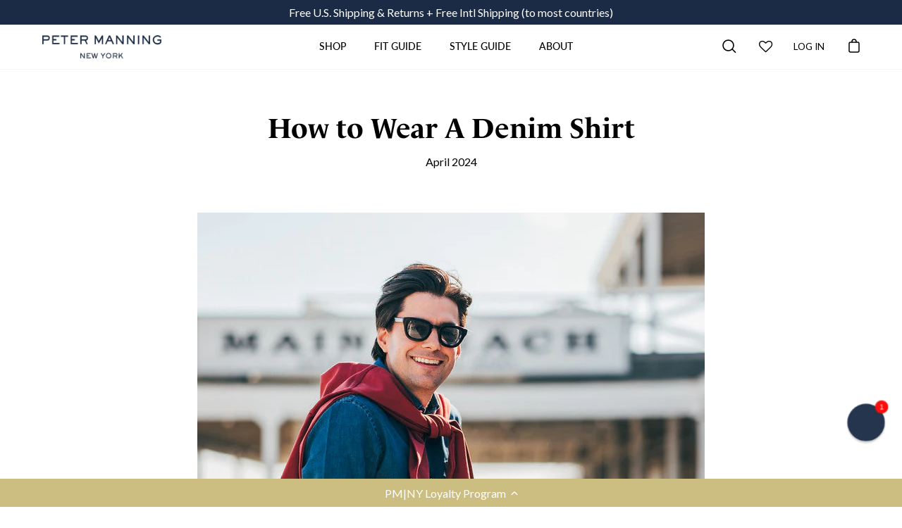

--- FILE ---
content_type: text/html; charset=utf-8
request_url: https://petermanningnyc.com/en-gb/blogs/news/how-to-wear-a-denim-shirt
body_size: 76014
content:
<!doctype html>
<html class="no-js no-touch" lang="en">
<head>
  
  <meta charset="utf-8">
  <script>window.__webpack_public_path__ = "//cdn.shopify.com/s/files/1/0108/7802/t/232/assets/"</script>
  <meta http-equiv='X-UA-Compatible' content='IE=edge'>
  <meta name="viewport" content="width=device-width, height=device-height, initial-scale=1.0, minimum-scale=1.0">
  <link rel="canonical" href="https://petermanningnyc.com/en-gb/blogs/news/how-to-wear-a-denim-shirt" />

  <link rel="preload" as="style" href="//petermanningnyc.com/cdn/shop/t/344/assets/theme.css?v=67440266820339359661736945428">
  <link rel="preload" as="script" href="//petermanningnyc.com/cdn/shop/t/344/assets/lazysizes.min.js?v=111431644619468174291736945428">
  <link rel="preload" as="script" href="//petermanningnyc.com/cdn/shop/t/344/assets/theme.js?v=26456457718547647461753780653">
  <link rel="preload" as="image" href="//petermanningnyc.com/cdn/shop/t/344/assets/loading.svg?v=12949615357343360751736945428">

  <link rel="preconnect" href="https://cdn.shopify.com" crossorigin>
  <link rel="preconnect" href="https://fonts.shopify.com" crossorigin>
  <link rel="preconnect" href="https://monorail-edge.shopifysvc.com" crossorigin>

<!-- Star Rating Mobile View Center Yotpo -->
   <style>
.yotpo-reviews-star-ratings-widget.yotpo-star-ratings-widget-override-css.yotpo-device-mobile.yotpo-display-s {
    justify-content: center !important;
}
</style>
<!-- Star Rating Mobile View Center Yotpo -->
  
  
<link rel="shortcut icon" href="//petermanningnyc.com/cdn/shop/files/PM_NY_square_-09_32x32.png?v=1692985414" type="image/png" />
    
  <title>How to Wear A Denim Shirt &ndash; Peter Manning New York</title>
  


    <meta name="description" content="Here at Peter Manning NYC, we’ve been conscious of building our core collection around men’s style staples. One of the most versatile items is our denim shirt, available in Slim and Standard cuts in dark, medium and light washes.">
      
 <link rel="preload" as="font" href="//petermanningnyc.com/cdn/fonts/lato/lato_n4.c3b93d431f0091c8be23185e15c9d1fee1e971c5.woff2" type="font/woff2" crossorigin><!-- /snippets/social-meta-tags.liquid -->




<meta property="og:site_name" content="Peter Manning New York">
<meta property="og:url" content="https://petermanningnyc.com/en-gb/blogs/news/how-to-wear-a-denim-shirt">
<meta property="og:title" content="How to Wear A Denim Shirt">
<meta property="og:type" content="article">
<meta property="og:description" content="Here at Peter Manning NYC, we’ve been conscious of building our core collection around men’s style staples. One of the most versatile items is our denim shirt, available in Slim and Standard cuts in dark, medium and light washes.">

<meta property="og:image" content="http://petermanningnyc.com/cdn/shop/articles/i-kpL2zPC-X2_f31e86a6-6724-4869-939a-f9656afccc79_1200x1200.jpg?v=1742500259">
<meta property="og:image:secure_url" content="https://petermanningnyc.com/cdn/shop/articles/i-kpL2zPC-X2_f31e86a6-6724-4869-939a-f9656afccc79_1200x1200.jpg?v=1742500259">


<meta name="twitter:card" content="summary_large_image">
<meta name="twitter:title" content="How to Wear A Denim Shirt">
<meta name="twitter:description" content="Here at Peter Manning NYC, we’ve been conscious of building our core collection around men’s style staples. One of the most versatile items is our denim shirt, available in Slim and Standard cuts in dark, medium and light washes."><style data-shopify>
@font-face {
  font-family: Lato;
  font-weight: 400;
  font-style: normal;
  font-display: swap;
  src: url("//petermanningnyc.com/cdn/fonts/lato/lato_n4.c3b93d431f0091c8be23185e15c9d1fee1e971c5.woff2") format("woff2"),
       url("//petermanningnyc.com/cdn/fonts/lato/lato_n4.d5c00c781efb195594fd2fd4ad04f7882949e327.woff") format("woff");
}





  @font-face {
  font-family: Lato;
  font-weight: 500;
  font-style: normal;
  font-display: swap;
  src: url("//petermanningnyc.com/cdn/fonts/lato/lato_n5.b2fec044fbe05725e71d90882e5f3b21dae2efbd.woff2") format("woff2"),
       url("//petermanningnyc.com/cdn/fonts/lato/lato_n5.f25a9a5c73ff9372e69074488f99e8ac702b5447.woff") format("woff");
}



  @font-face {
  font-family: Lato;
  font-weight: 400;
  font-style: italic;
  font-display: swap;
  src: url("//petermanningnyc.com/cdn/fonts/lato/lato_i4.09c847adc47c2fefc3368f2e241a3712168bc4b6.woff2") format("woff2"),
       url("//petermanningnyc.com/cdn/fonts/lato/lato_i4.3c7d9eb6c1b0a2bf62d892c3ee4582b016d0f30c.woff") format("woff");
}




  @font-face {
  font-family: Lato;
  font-weight: 500;
  font-style: italic;
  font-display: swap;
  src: url("//petermanningnyc.com/cdn/fonts/lato/lato_i5.9501f9e8a9e09e142687495e156dec167f6a3ea3.woff2") format("woff2"),
       url("//petermanningnyc.com/cdn/fonts/lato/lato_i5.eca6cbf1aa9c70cc6dbfed0353a2f57e5065c864.woff") format("woff");
}


:root {---color-button-primary-bg: #1b2b45;
  ---color-button-primary-bg-alpha-50: rgba(27, 43, 69, 0.5);
  ---color-button-primary-text: #fff;
  ---color-button-primary-text-alpha-50: rgba(255, 255, 255, 0.5);
  ---color-button-secondary-bg: #1b2b45;
  ---color-button-secondary-text:#fff;
  ---color-button-secondary-text-alpha-50: rgba(255, 255, 255, 0.5);

  ---color-text: #000;
  ---color-text-darken: #000000;
  ---color-text-lighten: #333333;
  ---color-text-alpha-5: rgba(0, 0, 0, 0.05);
  ---color-text-alpha-8: rgba(0, 0, 0, 0.08);
  ---color-text-alpha-10: rgba(0, 0, 0, 0.1);
  ---color-text-alpha-15: rgba(0, 0, 0, 0.15);
  ---color-text-alpha-25: rgba(0, 0, 0, 0.25);
  ---color-text-alpha-55: rgba(0, 0, 0, 0.55);
  ---color-text-alpha-60: rgba(0, 0, 0, 0.6);
  ---color-text-alpha-85: rgba(0, 0, 0, 0.85);
  ---color-heading: #000;

  ---color-bg: #ffffff;
  ---color-bg-alpha-25: rgba(255, 255, 255, 0.25);
  ---color-bg-alpha-35: rgba(255, 255, 255, 0.35);
  ---color-bg-alpha-60: rgba(255, 255, 255, 0.6);
  ---color-bg-alpha-65: rgba(255, 255, 255, 0.65);
  ---color-bg-alpha-85: rgba(255, 255, 255, 0.85);
  ---color-bg-overlay: rgba(255, 255, 255, 0.75);
  ---color-bg-darken: #e6e6e6;
  ---color-bg-lighten-darken: #e6e6e6;
  ---color-bg-lighten-darken-contrast: #b3b3b3;
  ---color-drawer-border: #f2f2f2;

  ---color-accent: #1b2b45;
  ---color-accent-text: #fff;

  ---color-tag-custom: #1b2b45;

  ---color-border: #1b2b45;
  ---color-border-alpha-15: rgba(27, 43, 69, 0.15);
  ---color-border-alpha-30: rgba(27, 43, 69, 0.3);
  ---color-border-alpha-50: rgba(27, 43, 69, 0.5);
  ---color-border-alpha-65: rgba(27, 43, 69, 0.65);
  ---color-border-lighten-darken: #4670b3;

  ---color-product-grid-arrows: black;---color-disabled-grey: rgba(0, 0, 0, 0.35);
  ---color-disabled-grey-darken: rgba(0, 0, 0, 0.45);
  ---color-error-red: #D02E2E;
  ---color-error-red-bg: rgba(208, 46, 46, 0.15);
  ---color-success-green: #56AD6A;
  ---color-success-green-bg: #ECFEF0;---font-stack-body: Lato, sans-serif;
  ---font-style-body: normal;
  ---font-adjust-body: 1.05;

  ---font-weight-body: 400;
  ---font-weight-body-medium: 500;
  ---font-weight-body-bold: 500;

  ---font-stack-heading: "New York", Iowan Old Style, Apple Garamond, Baskerville, Times New Roman, Droid Serif, Times, Source Serif Pro, serif, Apple Color Emoji, Segoe UI Emoji, Segoe UI Symbol;
  ---font-style-heading: normal;
  ---font-adjust-heading: 0.85;

  ---font-weight-heading: 400;
  ---font-weight-heading-bold: 600;

  ---font-stack-nav: Lato, sans-serif;
  ---font-style-nav: normal;
  ---font-weight-nav: 400;
  ---font-weight-nav-bold: 500;
  ---font-adjust-nav: 0.85;

  ---font-stack-button: Lato, sans-serif;
  ---font-style-button: normal;
  ---font-weight-button: 400;
  ---font-adjust-button: 1.0;

  ---transform-button-text: uppercase;---font-size-input: 1.05rem;---radius: 0px;
  ---radius-inner: 0px;
  ---radius-small: 0px;
  ---radius-tiny: 0px;
  ---radius-dropdown: 0px;
  ---radius-checkbox: 0px;---product-media-padding-top: 100%;
  ---product-media-background-size: contain;---loading-svg: url( "//petermanningnyc.com/cdn/shop/t/344/assets/loading.svg?v=12949615357343360751736945428" );
  ---icon-check: url( "//petermanningnyc.com/cdn/shop/t/344/assets/icon-check.svg?v=181034692338098753131736945428" );
  ---icon-close: url( "//petermanningnyc.com/cdn/shop/t/344/assets/icon-close.svg?v=152460236205633315831736945428" );
  ---cart-loading-overlay: rgba(255, 255, 255, 0.85) url( "//petermanningnyc.com/cdn/shop/t/344/assets/loading.svg?v=12949615357343360751736945428" ) no-repeat center center;--collection-sticky-bar-height: 0;
  --collection-image-padding-top: 60%;--site-width: 1320px;
  --site-width-narrow: 840px;
  --drawer-width: 320px;
  --drawer-transition: transform 0.4s cubic-bezier(0.46, 0.01, 0.32, 1);--full-height: 100vh;
  --content-full: calc(100vh - 60px);
  --header-height: 60px;
  --announcement-height: 35px;--gutter: 60px;
  --gutter-mobile: 25px;
  --grid-gutter: 20px;--grid: repeat(3, minmax(0, 1fr));
  --grid-tablet: repeat(2, minmax(0, 1fr));
  --grid-mobile: repeat(2, minmax(0, 1fr));
  --megamenu-grid: repeat(4, minmax(0, 1fr));
  --grid-row: 1 / span 3;--scrollbar-width: 0;--overlay: #000;
  --overlay-opacity: 1;--input-bg: #fff;--swatch-size: 32px;
}</style><link href="//petermanningnyc.com/cdn/shop/t/344/assets/theme.dev.css?v=166231950071089269001768794686" rel="stylesheet" type="text/css" media="all" />
<script type="text/javascript">
    if (window.MSInputMethodContext && document.documentMode) {
      var scripts = document.getElementsByTagName('script')[0];
      var polyfill = document.createElement("script");
      polyfill.defer = true;
      polyfill.src = "//petermanningnyc.com/cdn/shop/t/344/assets/ie11.js?v=144489047535103983231736945428";

      scripts.parentNode.insertBefore(polyfill, scripts);

      document.documentElement.classList.add('ie11');
    } else {
      document.documentElement.className = document.documentElement.className.replace('no-js', 'js');
    }

    let root = '/en-gb';
    if (root[root.length - 1] !== '/') {
      root = `${root}/`;
    }

    window.theme = {
      assets: {
        smoothscroll: '//petermanningnyc.com/cdn/shop/t/344/assets/smoothscroll.js?v=37906625415260927261736945428',
				no_image: "//petermanningnyc.com/cdn/shopifycloud/storefront/assets/no-image-2048-a2addb12_1024x.gif",
      },
      routes: {
        root_url: root,
        cart_url: "\/en-gb\/cart",
        cart_add_url: "\/en-gb\/cart\/add",
        cart_change_url: "\/en-gb\/cart\/change",
        shop_url: "https:\/\/petermanningnyc.com",
        search_url: "\/en-gb\/search",
        product_recommendations_url: "\/en-gb\/recommendations\/products"
      },
      strings: {
        loading: "Loading more",
        load_more: "Load more",
        add_to_cart: "Add to cart",
        remove: "Remove",
        preorder: "Pre-order",
        sold_out: "Sold Out",
        sold_out_html: "Sold\u003cbr\u003eOut",
        on_sale_html: "Sale",
        unavailable: "Unavailable",
        zero_qty_error: "Quantity must be greater than 0.",
        cart_title: "Cart",
        cart_empty: "Your cart is currently empty.",
        cart_price: "Price",
        cart_quantity: "Quantity",
        cart_total: "Total",
        cart_acceptance_error: "You must accept our terms and conditions.",
        limit_error: "Sorry, looks like we don\u0026#39;t have enough of this product.",
        continue_shopping: "Continue Shopping",
        results_one: " result",
        results_other: " results",
        no_results: "No results found",
        view_all: "View all",
        unit_price_separator: "per"
      },
      icons: {
        plus: '<svg aria-hidden="true" focusable="false" role="presentation" class="icon icon-plus" viewBox="0 0 14 14"><path d="M7 0a.75.75 0 01.75.75v12.5a.75.75 0 11-1.5 0V.75A.75.75 0 017 0z"/><path d="M14 7a.75.75 0 01-.75.75H.75a.75.75 0 110-1.5h12.5A.75.75 0 0114 7z"/></svg>',
        minus: '<svg aria-hidden="true" focusable="false" role="presentation" class="icon icon-minus" viewBox="0 0 14 14"><path d="M14 7a.75.75 0 01-.75.75H.75a.75.75 0 110-1.5h12.5A.75.75 0 0114 7z"/></svg>',
        close: '<svg aria-hidden="true" focusable="false" role="presentation" class="icon icon-close" viewBox="0 0 1024 920"><path d="M481.83 448L283.582 646.248c-8.331 8.331-8.331 21.839 0 30.17s21.839 8.331 30.17 0L512 478.17l198.248 198.248c8.331 8.331 21.839 8.331 30.17 0s8.331-21.839 0-30.17L542.17 448l198.248-198.248c8.331-8.331 8.331-21.839 0-30.17s-21.839-8.331-30.17 0L512 417.83 313.752 219.582c-8.331-8.331-21.839-8.331-30.17 0s-8.331 21.839 0 30.17L481.83 448z"/></svg>'
      },
      settings: {
        cartType: "drawer",
        gridImageSize: "contain",
        enableInfinityScroll: false,
        enablePaymentButton: false,
        showSaleBadge: true,
        enableAcceptTerms: false,
        productBadgeStyle: "rectangle",
        productGridSlideshow: false,
        quickButton: "none",
        mobileMenuBehaviour: "trigger",
      },
      moneyFormat: "£{{amount}}",
      info: {
        name: 'Palo Alto'
      },
      version: '4.0.0'
    };
    window.lazySizesConfig = window.lazySizesConfig || {};
    window.lazySizesConfig.preloadAfterLoad = true;
    window.PaloAlto = window.PaloAlto || {};
    window.slate = window.slate || {};
    window.isHeaderTransparent = false;
    window.initialHeaderHeight = 0;
    window.lastWindowWidth = window.innerWidth || document.documentElement.clientWidth;
  </script>
  <script src="//petermanningnyc.com/cdn/shop/t/344/assets/lazysizes.min.js?v=111431644619468174291736945428" async="async"></script><script src="//petermanningnyc.com/cdn/shop/t/344/assets/theme.js?v=26456457718547647461753780653" defer="defer"></script>

 



<script>window.performance && window.performance.mark && window.performance.mark('shopify.content_for_header.start');</script><meta name="google-site-verification" content="AFlBRsNDmZg6f2aB_X-qfkQNL7l12VdBqc4rozp8pMA">
<meta name="google-site-verification" content="SI6pQxvplpR0HeTQqD5RAOvgZHI20pCt0yZgE-vUkos">
<meta name="google-site-verification" content="LXGRjvKLMhV4_bJZmfvmBZIMeMeZNI-Z0Wx929g24Ww">
<meta name="facebook-domain-verification" content="kw9asqll6j7oqldfb8nt7cc23osznp">
<meta id="shopify-digital-wallet" name="shopify-digital-wallet" content="/1087802/digital_wallets/dialog">
<meta name="shopify-checkout-api-token" content="359dce720b34c85959b27d5073639f64">
<meta id="in-context-paypal-metadata" data-shop-id="1087802" data-venmo-supported="false" data-environment="production" data-locale="en_US" data-paypal-v4="true" data-currency="GBP">
<link rel="alternate" type="application/atom+xml" title="Feed" href="/en-gb/blogs/news.atom" />
<link rel="alternate" hreflang="x-default" href="https://petermanningnyc.com/blogs/news/how-to-wear-a-denim-shirt">
<link rel="alternate" hreflang="en-AU" href="https://petermanningnyc.com/en-au/blogs/news/how-to-wear-a-denim-shirt">
<link rel="alternate" hreflang="en-AT" href="https://petermanningnyc.com/en-eu/blogs/news/how-to-wear-a-denim-shirt">
<link rel="alternate" hreflang="en-BE" href="https://petermanningnyc.com/en-eu/blogs/news/how-to-wear-a-denim-shirt">
<link rel="alternate" hreflang="en-CY" href="https://petermanningnyc.com/en-eu/blogs/news/how-to-wear-a-denim-shirt">
<link rel="alternate" hreflang="en-DE" href="https://petermanningnyc.com/en-eu/blogs/news/how-to-wear-a-denim-shirt">
<link rel="alternate" hreflang="en-EE" href="https://petermanningnyc.com/en-eu/blogs/news/how-to-wear-a-denim-shirt">
<link rel="alternate" hreflang="en-ES" href="https://petermanningnyc.com/en-eu/blogs/news/how-to-wear-a-denim-shirt">
<link rel="alternate" hreflang="en-FI" href="https://petermanningnyc.com/en-eu/blogs/news/how-to-wear-a-denim-shirt">
<link rel="alternate" hreflang="en-FR" href="https://petermanningnyc.com/en-eu/blogs/news/how-to-wear-a-denim-shirt">
<link rel="alternate" hreflang="en-GR" href="https://petermanningnyc.com/en-eu/blogs/news/how-to-wear-a-denim-shirt">
<link rel="alternate" hreflang="en-HR" href="https://petermanningnyc.com/en-eu/blogs/news/how-to-wear-a-denim-shirt">
<link rel="alternate" hreflang="en-IE" href="https://petermanningnyc.com/en-eu/blogs/news/how-to-wear-a-denim-shirt">
<link rel="alternate" hreflang="en-IT" href="https://petermanningnyc.com/en-eu/blogs/news/how-to-wear-a-denim-shirt">
<link rel="alternate" hreflang="en-LT" href="https://petermanningnyc.com/en-eu/blogs/news/how-to-wear-a-denim-shirt">
<link rel="alternate" hreflang="en-LU" href="https://petermanningnyc.com/en-eu/blogs/news/how-to-wear-a-denim-shirt">
<link rel="alternate" hreflang="en-LV" href="https://petermanningnyc.com/en-eu/blogs/news/how-to-wear-a-denim-shirt">
<link rel="alternate" hreflang="en-ME" href="https://petermanningnyc.com/en-eu/blogs/news/how-to-wear-a-denim-shirt">
<link rel="alternate" hreflang="en-MT" href="https://petermanningnyc.com/en-eu/blogs/news/how-to-wear-a-denim-shirt">
<link rel="alternate" hreflang="en-NL" href="https://petermanningnyc.com/en-eu/blogs/news/how-to-wear-a-denim-shirt">
<link rel="alternate" hreflang="en-PT" href="https://petermanningnyc.com/en-eu/blogs/news/how-to-wear-a-denim-shirt">
<link rel="alternate" hreflang="en-SI" href="https://petermanningnyc.com/en-eu/blogs/news/how-to-wear-a-denim-shirt">
<link rel="alternate" hreflang="en-SK" href="https://petermanningnyc.com/en-eu/blogs/news/how-to-wear-a-denim-shirt">
<link rel="alternate" hreflang="en-CA" href="https://petermanningnyc.com/en-ca/blogs/news/how-to-wear-a-denim-shirt">
<link rel="alternate" hreflang="en-AD" href="https://petermanningnyc.com/en-eur/blogs/news/how-to-wear-a-denim-shirt">
<link rel="alternate" hreflang="en-AL" href="https://petermanningnyc.com/en-eur/blogs/news/how-to-wear-a-denim-shirt">
<link rel="alternate" hreflang="en-AM" href="https://petermanningnyc.com/en-eur/blogs/news/how-to-wear-a-denim-shirt">
<link rel="alternate" hreflang="en-AX" href="https://petermanningnyc.com/en-eur/blogs/news/how-to-wear-a-denim-shirt">
<link rel="alternate" hreflang="en-BA" href="https://petermanningnyc.com/en-eur/blogs/news/how-to-wear-a-denim-shirt">
<link rel="alternate" hreflang="en-BG" href="https://petermanningnyc.com/en-eur/blogs/news/how-to-wear-a-denim-shirt">
<link rel="alternate" hreflang="en-BY" href="https://petermanningnyc.com/en-eur/blogs/news/how-to-wear-a-denim-shirt">
<link rel="alternate" hreflang="en-CH" href="https://petermanningnyc.com/en-eur/blogs/news/how-to-wear-a-denim-shirt">
<link rel="alternate" hreflang="en-CZ" href="https://petermanningnyc.com/en-eur/blogs/news/how-to-wear-a-denim-shirt">
<link rel="alternate" hreflang="en-DK" href="https://petermanningnyc.com/en-eur/blogs/news/how-to-wear-a-denim-shirt">
<link rel="alternate" hreflang="en-FO" href="https://petermanningnyc.com/en-eur/blogs/news/how-to-wear-a-denim-shirt">
<link rel="alternate" hreflang="en-GE" href="https://petermanningnyc.com/en-eur/blogs/news/how-to-wear-a-denim-shirt">
<link rel="alternate" hreflang="en-GG" href="https://petermanningnyc.com/en-eur/blogs/news/how-to-wear-a-denim-shirt">
<link rel="alternate" hreflang="en-GI" href="https://petermanningnyc.com/en-eur/blogs/news/how-to-wear-a-denim-shirt">
<link rel="alternate" hreflang="en-GL" href="https://petermanningnyc.com/en-eur/blogs/news/how-to-wear-a-denim-shirt">
<link rel="alternate" hreflang="en-GP" href="https://petermanningnyc.com/en-eur/blogs/news/how-to-wear-a-denim-shirt">
<link rel="alternate" hreflang="en-HU" href="https://petermanningnyc.com/en-eur/blogs/news/how-to-wear-a-denim-shirt">
<link rel="alternate" hreflang="en-IM" href="https://petermanningnyc.com/en-eur/blogs/news/how-to-wear-a-denim-shirt">
<link rel="alternate" hreflang="en-IS" href="https://petermanningnyc.com/en-eur/blogs/news/how-to-wear-a-denim-shirt">
<link rel="alternate" hreflang="en-JE" href="https://petermanningnyc.com/en-eur/blogs/news/how-to-wear-a-denim-shirt">
<link rel="alternate" hreflang="en-LI" href="https://petermanningnyc.com/en-eur/blogs/news/how-to-wear-a-denim-shirt">
<link rel="alternate" hreflang="en-MC" href="https://petermanningnyc.com/en-eur/blogs/news/how-to-wear-a-denim-shirt">
<link rel="alternate" hreflang="en-MD" href="https://petermanningnyc.com/en-eur/blogs/news/how-to-wear-a-denim-shirt">
<link rel="alternate" hreflang="en-MK" href="https://petermanningnyc.com/en-eur/blogs/news/how-to-wear-a-denim-shirt">
<link rel="alternate" hreflang="en-NO" href="https://petermanningnyc.com/en-eur/blogs/news/how-to-wear-a-denim-shirt">
<link rel="alternate" hreflang="en-PL" href="https://petermanningnyc.com/en-eur/blogs/news/how-to-wear-a-denim-shirt">
<link rel="alternate" hreflang="en-RE" href="https://petermanningnyc.com/en-eur/blogs/news/how-to-wear-a-denim-shirt">
<link rel="alternate" hreflang="en-RO" href="https://petermanningnyc.com/en-eur/blogs/news/how-to-wear-a-denim-shirt">
<link rel="alternate" hreflang="en-RS" href="https://petermanningnyc.com/en-eur/blogs/news/how-to-wear-a-denim-shirt">
<link rel="alternate" hreflang="en-SE" href="https://petermanningnyc.com/en-eur/blogs/news/how-to-wear-a-denim-shirt">
<link rel="alternate" hreflang="en-SJ" href="https://petermanningnyc.com/en-eur/blogs/news/how-to-wear-a-denim-shirt">
<link rel="alternate" hreflang="en-SM" href="https://petermanningnyc.com/en-eur/blogs/news/how-to-wear-a-denim-shirt">
<link rel="alternate" hreflang="en-TR" href="https://petermanningnyc.com/en-eur/blogs/news/how-to-wear-a-denim-shirt">
<link rel="alternate" hreflang="en-UA" href="https://petermanningnyc.com/en-eur/blogs/news/how-to-wear-a-denim-shirt">
<link rel="alternate" hreflang="en-VA" href="https://petermanningnyc.com/en-eur/blogs/news/how-to-wear-a-denim-shirt">
<link rel="alternate" hreflang="en-XK" href="https://petermanningnyc.com/en-eur/blogs/news/how-to-wear-a-denim-shirt">
<link rel="alternate" hreflang="en-YT" href="https://petermanningnyc.com/en-eur/blogs/news/how-to-wear-a-denim-shirt">
<link rel="alternate" hreflang="en-GB" href="https://petermanningnyc.com/en-gb/blogs/news/how-to-wear-a-denim-shirt">
<link rel="alternate" hreflang="en-NZ" href="https://petermanningnyc.com/en-nz/blogs/news/how-to-wear-a-denim-shirt">
<link rel="alternate" hreflang="en-HK" href="https://petermanningnyc.com/en-hk/blogs/news/how-to-wear-a-denim-shirt">
<link rel="alternate" hreflang="en-US" href="https://petermanningnyc.com/blogs/news/how-to-wear-a-denim-shirt">
<script async="async" src="/checkouts/internal/preloads.js?locale=en-GB"></script>
<link rel="preconnect" href="https://shop.app" crossorigin="anonymous">
<script async="async" src="https://shop.app/checkouts/internal/preloads.js?locale=en-GB&shop_id=1087802" crossorigin="anonymous"></script>
<script id="apple-pay-shop-capabilities" type="application/json">{"shopId":1087802,"countryCode":"US","currencyCode":"GBP","merchantCapabilities":["supports3DS"],"merchantId":"gid:\/\/shopify\/Shop\/1087802","merchantName":"Peter Manning New York","requiredBillingContactFields":["postalAddress","email"],"requiredShippingContactFields":["postalAddress","email"],"shippingType":"shipping","supportedNetworks":["visa","masterCard","amex","discover","elo","jcb"],"total":{"type":"pending","label":"Peter Manning New York","amount":"1.00"},"shopifyPaymentsEnabled":true,"supportsSubscriptions":true}</script>
<script id="shopify-features" type="application/json">{"accessToken":"359dce720b34c85959b27d5073639f64","betas":["rich-media-storefront-analytics"],"domain":"petermanningnyc.com","predictiveSearch":true,"shopId":1087802,"locale":"en"}</script>
<script>var Shopify = Shopify || {};
Shopify.shop = "petermanning.myshopify.com";
Shopify.locale = "en";
Shopify.currency = {"active":"GBP","rate":"0.77"};
Shopify.country = "GB";
Shopify.theme = {"name":"For Boost","id":138968858717,"schema_name":"Palo Alto","schema_version":"4.0.0","theme_store_id":null,"role":"main"};
Shopify.theme.handle = "null";
Shopify.theme.style = {"id":null,"handle":null};
Shopify.cdnHost = "petermanningnyc.com/cdn";
Shopify.routes = Shopify.routes || {};
Shopify.routes.root = "/en-gb/";</script>
<script type="module">!function(o){(o.Shopify=o.Shopify||{}).modules=!0}(window);</script>
<script>!function(o){function n(){var o=[];function n(){o.push(Array.prototype.slice.apply(arguments))}return n.q=o,n}var t=o.Shopify=o.Shopify||{};t.loadFeatures=n(),t.autoloadFeatures=n()}(window);</script>
<script>
  window.ShopifyPay = window.ShopifyPay || {};
  window.ShopifyPay.apiHost = "shop.app\/pay";
  window.ShopifyPay.redirectState = null;
</script>
<script id="shop-js-analytics" type="application/json">{"pageType":"article"}</script>
<script defer="defer" async type="module" src="//petermanningnyc.com/cdn/shopifycloud/shop-js/modules/v2/client.init-shop-cart-sync_BT-GjEfc.en.esm.js"></script>
<script defer="defer" async type="module" src="//petermanningnyc.com/cdn/shopifycloud/shop-js/modules/v2/chunk.common_D58fp_Oc.esm.js"></script>
<script defer="defer" async type="module" src="//petermanningnyc.com/cdn/shopifycloud/shop-js/modules/v2/chunk.modal_xMitdFEc.esm.js"></script>
<script type="module">
  await import("//petermanningnyc.com/cdn/shopifycloud/shop-js/modules/v2/client.init-shop-cart-sync_BT-GjEfc.en.esm.js");
await import("//petermanningnyc.com/cdn/shopifycloud/shop-js/modules/v2/chunk.common_D58fp_Oc.esm.js");
await import("//petermanningnyc.com/cdn/shopifycloud/shop-js/modules/v2/chunk.modal_xMitdFEc.esm.js");

  window.Shopify.SignInWithShop?.initShopCartSync?.({"fedCMEnabled":true,"windoidEnabled":true});

</script>
<script>
  window.Shopify = window.Shopify || {};
  if (!window.Shopify.featureAssets) window.Shopify.featureAssets = {};
  window.Shopify.featureAssets['shop-js'] = {"shop-cart-sync":["modules/v2/client.shop-cart-sync_DZOKe7Ll.en.esm.js","modules/v2/chunk.common_D58fp_Oc.esm.js","modules/v2/chunk.modal_xMitdFEc.esm.js"],"init-fed-cm":["modules/v2/client.init-fed-cm_B6oLuCjv.en.esm.js","modules/v2/chunk.common_D58fp_Oc.esm.js","modules/v2/chunk.modal_xMitdFEc.esm.js"],"shop-cash-offers":["modules/v2/client.shop-cash-offers_D2sdYoxE.en.esm.js","modules/v2/chunk.common_D58fp_Oc.esm.js","modules/v2/chunk.modal_xMitdFEc.esm.js"],"shop-login-button":["modules/v2/client.shop-login-button_QeVjl5Y3.en.esm.js","modules/v2/chunk.common_D58fp_Oc.esm.js","modules/v2/chunk.modal_xMitdFEc.esm.js"],"pay-button":["modules/v2/client.pay-button_DXTOsIq6.en.esm.js","modules/v2/chunk.common_D58fp_Oc.esm.js","modules/v2/chunk.modal_xMitdFEc.esm.js"],"shop-button":["modules/v2/client.shop-button_DQZHx9pm.en.esm.js","modules/v2/chunk.common_D58fp_Oc.esm.js","modules/v2/chunk.modal_xMitdFEc.esm.js"],"avatar":["modules/v2/client.avatar_BTnouDA3.en.esm.js"],"init-windoid":["modules/v2/client.init-windoid_CR1B-cfM.en.esm.js","modules/v2/chunk.common_D58fp_Oc.esm.js","modules/v2/chunk.modal_xMitdFEc.esm.js"],"init-shop-for-new-customer-accounts":["modules/v2/client.init-shop-for-new-customer-accounts_C_vY_xzh.en.esm.js","modules/v2/client.shop-login-button_QeVjl5Y3.en.esm.js","modules/v2/chunk.common_D58fp_Oc.esm.js","modules/v2/chunk.modal_xMitdFEc.esm.js"],"init-shop-email-lookup-coordinator":["modules/v2/client.init-shop-email-lookup-coordinator_BI7n9ZSv.en.esm.js","modules/v2/chunk.common_D58fp_Oc.esm.js","modules/v2/chunk.modal_xMitdFEc.esm.js"],"init-shop-cart-sync":["modules/v2/client.init-shop-cart-sync_BT-GjEfc.en.esm.js","modules/v2/chunk.common_D58fp_Oc.esm.js","modules/v2/chunk.modal_xMitdFEc.esm.js"],"shop-toast-manager":["modules/v2/client.shop-toast-manager_DiYdP3xc.en.esm.js","modules/v2/chunk.common_D58fp_Oc.esm.js","modules/v2/chunk.modal_xMitdFEc.esm.js"],"init-customer-accounts":["modules/v2/client.init-customer-accounts_D9ZNqS-Q.en.esm.js","modules/v2/client.shop-login-button_QeVjl5Y3.en.esm.js","modules/v2/chunk.common_D58fp_Oc.esm.js","modules/v2/chunk.modal_xMitdFEc.esm.js"],"init-customer-accounts-sign-up":["modules/v2/client.init-customer-accounts-sign-up_iGw4briv.en.esm.js","modules/v2/client.shop-login-button_QeVjl5Y3.en.esm.js","modules/v2/chunk.common_D58fp_Oc.esm.js","modules/v2/chunk.modal_xMitdFEc.esm.js"],"shop-follow-button":["modules/v2/client.shop-follow-button_CqMgW2wH.en.esm.js","modules/v2/chunk.common_D58fp_Oc.esm.js","modules/v2/chunk.modal_xMitdFEc.esm.js"],"checkout-modal":["modules/v2/client.checkout-modal_xHeaAweL.en.esm.js","modules/v2/chunk.common_D58fp_Oc.esm.js","modules/v2/chunk.modal_xMitdFEc.esm.js"],"shop-login":["modules/v2/client.shop-login_D91U-Q7h.en.esm.js","modules/v2/chunk.common_D58fp_Oc.esm.js","modules/v2/chunk.modal_xMitdFEc.esm.js"],"lead-capture":["modules/v2/client.lead-capture_BJmE1dJe.en.esm.js","modules/v2/chunk.common_D58fp_Oc.esm.js","modules/v2/chunk.modal_xMitdFEc.esm.js"],"payment-terms":["modules/v2/client.payment-terms_Ci9AEqFq.en.esm.js","modules/v2/chunk.common_D58fp_Oc.esm.js","modules/v2/chunk.modal_xMitdFEc.esm.js"]};
</script>
<script>(function() {
  var isLoaded = false;
  function asyncLoad() {
    if (isLoaded) return;
    isLoaded = true;
    var urls = ["https:\/\/assets.smartwishlist.webmarked.net\/static\/v6\/smartwishlist2.js?shop=petermanning.myshopify.com","https:\/\/cdn-loyalty.yotpo.com\/loader\/a8H1dBGTuQL3s55gh2jIJA.js?shop=petermanning.myshopify.com","https:\/\/d23dclunsivw3h.cloudfront.net\/redirect-app.js?shop=petermanning.myshopify.com","https:\/\/str.rise-ai.com\/?shop=petermanning.myshopify.com","https:\/\/strn.rise-ai.com\/?shop=petermanning.myshopify.com","https:\/\/shy.elfsight.com\/p\/platform.js?shop=petermanning.myshopify.com","\/\/staticw2.yotpo.com\/K8osU6lIotj9UEXQTvohAdBPLEE3Z3FHeV8AY9vu\/widget.js?shop=petermanning.myshopify.com","\/\/cdn.shopify.com\/proxy\/3554c36b27e2037894269fc3c5bc632b6ed16665aa222fc28c7c54b4a2f426d2\/s3-us-west-2.amazonaws.com\/jsstore\/a\/350H9G0Q\/reids.js?shop=petermanning.myshopify.com\u0026sp-cache-control=cHVibGljLCBtYXgtYWdlPTkwMA","\/\/cdn.shopify.com\/proxy\/8d378f4656959d7049bd8032720de833f6bcf41903ebb933b726de32dc7e3999\/app.retention.com\/shopify\/shopify_app_add_to_cart_script.js?shop=petermanning.myshopify.com\u0026sp-cache-control=cHVibGljLCBtYXgtYWdlPTkwMA","https:\/\/app.kiwisizing.com\/web\/js\/dist\/kiwiSizing\/plugin\/SizingPlugin.prod.js?v=330\u0026shop=petermanning.myshopify.com"];
    for (var i = 0; i < urls.length; i++) {
      var s = document.createElement('script');
      s.type = 'text/javascript';
      s.async = true;
      s.src = urls[i];
      var x = document.getElementsByTagName('script')[0];
      x.parentNode.insertBefore(s, x);
    }
  };
  if(window.attachEvent) {
    window.attachEvent('onload', asyncLoad);
  } else {
    window.addEventListener('load', asyncLoad, false);
  }
})();</script>
<script id="__st">var __st={"a":1087802,"offset":-18000,"reqid":"fd70ae92-1bdd-4a5f-a3a4-5f9815b35d35-1769289315","pageurl":"petermanningnyc.com\/en-gb\/blogs\/news\/how-to-wear-a-denim-shirt","s":"articles-384197754973","u":"9ce073abe45f","p":"article","rtyp":"article","rid":384197754973};</script>
<script>window.ShopifyPaypalV4VisibilityTracking = true;</script>
<script id="captcha-bootstrap">!function(){'use strict';const t='contact',e='account',n='new_comment',o=[[t,t],['blogs',n],['comments',n],[t,'customer']],c=[[e,'customer_login'],[e,'guest_login'],[e,'recover_customer_password'],[e,'create_customer']],r=t=>t.map((([t,e])=>`form[action*='/${t}']:not([data-nocaptcha='true']) input[name='form_type'][value='${e}']`)).join(','),a=t=>()=>t?[...document.querySelectorAll(t)].map((t=>t.form)):[];function s(){const t=[...o],e=r(t);return a(e)}const i='password',u='form_key',d=['recaptcha-v3-token','g-recaptcha-response','h-captcha-response',i],f=()=>{try{return window.sessionStorage}catch{return}},m='__shopify_v',_=t=>t.elements[u];function p(t,e,n=!1){try{const o=window.sessionStorage,c=JSON.parse(o.getItem(e)),{data:r}=function(t){const{data:e,action:n}=t;return t[m]||n?{data:e,action:n}:{data:t,action:n}}(c);for(const[e,n]of Object.entries(r))t.elements[e]&&(t.elements[e].value=n);n&&o.removeItem(e)}catch(o){console.error('form repopulation failed',{error:o})}}const l='form_type',E='cptcha';function T(t){t.dataset[E]=!0}const w=window,h=w.document,L='Shopify',v='ce_forms',y='captcha';let A=!1;((t,e)=>{const n=(g='f06e6c50-85a8-45c8-87d0-21a2b65856fe',I='https://cdn.shopify.com/shopifycloud/storefront-forms-hcaptcha/ce_storefront_forms_captcha_hcaptcha.v1.5.2.iife.js',D={infoText:'Protected by hCaptcha',privacyText:'Privacy',termsText:'Terms'},(t,e,n)=>{const o=w[L][v],c=o.bindForm;if(c)return c(t,g,e,D).then(n);var r;o.q.push([[t,g,e,D],n]),r=I,A||(h.body.append(Object.assign(h.createElement('script'),{id:'captcha-provider',async:!0,src:r})),A=!0)});var g,I,D;w[L]=w[L]||{},w[L][v]=w[L][v]||{},w[L][v].q=[],w[L][y]=w[L][y]||{},w[L][y].protect=function(t,e){n(t,void 0,e),T(t)},Object.freeze(w[L][y]),function(t,e,n,w,h,L){const[v,y,A,g]=function(t,e,n){const i=e?o:[],u=t?c:[],d=[...i,...u],f=r(d),m=r(i),_=r(d.filter((([t,e])=>n.includes(e))));return[a(f),a(m),a(_),s()]}(w,h,L),I=t=>{const e=t.target;return e instanceof HTMLFormElement?e:e&&e.form},D=t=>v().includes(t);t.addEventListener('submit',(t=>{const e=I(t);if(!e)return;const n=D(e)&&!e.dataset.hcaptchaBound&&!e.dataset.recaptchaBound,o=_(e),c=g().includes(e)&&(!o||!o.value);(n||c)&&t.preventDefault(),c&&!n&&(function(t){try{if(!f())return;!function(t){const e=f();if(!e)return;const n=_(t);if(!n)return;const o=n.value;o&&e.removeItem(o)}(t);const e=Array.from(Array(32),(()=>Math.random().toString(36)[2])).join('');!function(t,e){_(t)||t.append(Object.assign(document.createElement('input'),{type:'hidden',name:u})),t.elements[u].value=e}(t,e),function(t,e){const n=f();if(!n)return;const o=[...t.querySelectorAll(`input[type='${i}']`)].map((({name:t})=>t)),c=[...d,...o],r={};for(const[a,s]of new FormData(t).entries())c.includes(a)||(r[a]=s);n.setItem(e,JSON.stringify({[m]:1,action:t.action,data:r}))}(t,e)}catch(e){console.error('failed to persist form',e)}}(e),e.submit())}));const S=(t,e)=>{t&&!t.dataset[E]&&(n(t,e.some((e=>e===t))),T(t))};for(const o of['focusin','change'])t.addEventListener(o,(t=>{const e=I(t);D(e)&&S(e,y())}));const B=e.get('form_key'),M=e.get(l),P=B&&M;t.addEventListener('DOMContentLoaded',(()=>{const t=y();if(P)for(const e of t)e.elements[l].value===M&&p(e,B);[...new Set([...A(),...v().filter((t=>'true'===t.dataset.shopifyCaptcha))])].forEach((e=>S(e,t)))}))}(h,new URLSearchParams(w.location.search),n,t,e,['guest_login'])})(!0,!0)}();</script>
<script integrity="sha256-4kQ18oKyAcykRKYeNunJcIwy7WH5gtpwJnB7kiuLZ1E=" data-source-attribution="shopify.loadfeatures" defer="defer" src="//petermanningnyc.com/cdn/shopifycloud/storefront/assets/storefront/load_feature-a0a9edcb.js" crossorigin="anonymous"></script>
<script crossorigin="anonymous" defer="defer" src="//petermanningnyc.com/cdn/shopifycloud/storefront/assets/shopify_pay/storefront-65b4c6d7.js?v=20250812"></script>
<script data-source-attribution="shopify.dynamic_checkout.dynamic.init">var Shopify=Shopify||{};Shopify.PaymentButton=Shopify.PaymentButton||{isStorefrontPortableWallets:!0,init:function(){window.Shopify.PaymentButton.init=function(){};var t=document.createElement("script");t.src="https://petermanningnyc.com/cdn/shopifycloud/portable-wallets/latest/portable-wallets.en.js",t.type="module",document.head.appendChild(t)}};
</script>
<script data-source-attribution="shopify.dynamic_checkout.buyer_consent">
  function portableWalletsHideBuyerConsent(e){var t=document.getElementById("shopify-buyer-consent"),n=document.getElementById("shopify-subscription-policy-button");t&&n&&(t.classList.add("hidden"),t.setAttribute("aria-hidden","true"),n.removeEventListener("click",e))}function portableWalletsShowBuyerConsent(e){var t=document.getElementById("shopify-buyer-consent"),n=document.getElementById("shopify-subscription-policy-button");t&&n&&(t.classList.remove("hidden"),t.removeAttribute("aria-hidden"),n.addEventListener("click",e))}window.Shopify?.PaymentButton&&(window.Shopify.PaymentButton.hideBuyerConsent=portableWalletsHideBuyerConsent,window.Shopify.PaymentButton.showBuyerConsent=portableWalletsShowBuyerConsent);
</script>
<script data-source-attribution="shopify.dynamic_checkout.cart.bootstrap">document.addEventListener("DOMContentLoaded",(function(){function t(){return document.querySelector("shopify-accelerated-checkout-cart, shopify-accelerated-checkout")}if(t())Shopify.PaymentButton.init();else{new MutationObserver((function(e,n){t()&&(Shopify.PaymentButton.init(),n.disconnect())})).observe(document.body,{childList:!0,subtree:!0})}}));
</script>
<link id="shopify-accelerated-checkout-styles" rel="stylesheet" media="screen" href="https://petermanningnyc.com/cdn/shopifycloud/portable-wallets/latest/accelerated-checkout-backwards-compat.css" crossorigin="anonymous">
<style id="shopify-accelerated-checkout-cart">
        #shopify-buyer-consent {
  margin-top: 1em;
  display: inline-block;
  width: 100%;
}

#shopify-buyer-consent.hidden {
  display: none;
}

#shopify-subscription-policy-button {
  background: none;
  border: none;
  padding: 0;
  text-decoration: underline;
  font-size: inherit;
  cursor: pointer;
}

#shopify-subscription-policy-button::before {
  box-shadow: none;
}

      </style>

<script>window.performance && window.performance.mark && window.performance.mark('shopify.content_for_header.end');</script>

<script>window.BOLD = window.BOLD || {};
    window.BOLD.common = window.BOLD.common || {};
    window.BOLD.common.Shopify = window.BOLD.common.Shopify || {};
    window.BOLD.common.Shopify.shop = {
      domain: 'petermanningnyc.com',
      permanent_domain: 'petermanning.myshopify.com',
      url: 'https://petermanningnyc.com',
      secure_url: 'https://petermanningnyc.com/en-gb',
      money_format: "£{{amount}}",
      currency: "USD"
    };
    window.BOLD.common.Shopify.customer = {
      id: null,
      tags: null,
    };
    window.BOLD.common.Shopify.cart = {"note":null,"attributes":{},"original_total_price":0,"total_price":0,"total_discount":0,"total_weight":0.0,"item_count":0,"items":[],"requires_shipping":false,"currency":"GBP","items_subtotal_price":0,"cart_level_discount_applications":[],"checkout_charge_amount":0};
    window.BOLD.common.template = 'article';window.BOLD.common.Shopify.formatMoney = function(money, format) {
        function n(t, e) {
            return "undefined" == typeof t ? e : t
        }
        function r(t, e, r, i) {
            if (e = n(e, 2),
                r = n(r, ","),
                i = n(i, "."),
            isNaN(t) || null == t)
                return 0;
            t = (t / 100).toFixed(e);
            var o = t.split(".")
                , a = o[0].replace(/(\d)(?=(\d\d\d)+(?!\d))/g, "$1" + r)
                , s = o[1] ? i + o[1] : "";
            return a + s
        }
        "string" == typeof money && (money = money.replace(".", ""));
        var i = ""
            , o = /\{\{\s*(\w+)\s*\}\}/
            , a = format || window.BOLD.common.Shopify.shop.money_format || window.Shopify.money_format || "$ {{ amount }}";
        switch (a.match(o)[1]) {
            case "amount":
                i = r(money, 2, ",", ".");
                break;
            case "amount_no_decimals":
                i = r(money, 0, ",", ".");
                break;
            case "amount_with_comma_separator":
                i = r(money, 2, ".", ",");
                break;
            case "amount_no_decimals_with_comma_separator":
                i = r(money, 0, ".", ",");
                break;
            case "amount_with_space_separator":
                i = r(money, 2, " ", ",");
                break;
            case "amount_no_decimals_with_space_separator":
                i = r(money, 0, " ", ",");
                break;
            case "amount_with_apostrophe_separator":
                i = r(money, 2, "'", ".");
                break;
        }
        return a.replace(o, i);
    };
    window.BOLD.common.Shopify.saveProduct = function (handle, product) {
      if (typeof handle === 'string' && typeof window.BOLD.common.Shopify.products[handle] === 'undefined') {
        if (typeof product === 'number') {
          window.BOLD.common.Shopify.handles[product] = handle;
          product = { id: product };
        }
        window.BOLD.common.Shopify.products[handle] = product;
      }
    };
    window.BOLD.common.Shopify.saveVariant = function (variant_id, variant) {
      if (typeof variant_id === 'number' && typeof window.BOLD.common.Shopify.variants[variant_id] === 'undefined') {
        window.BOLD.common.Shopify.variants[variant_id] = variant;
      }
    };window.BOLD.common.Shopify.products = window.BOLD.common.Shopify.products || {};
    window.BOLD.common.Shopify.variants = window.BOLD.common.Shopify.variants || {};
    window.BOLD.common.Shopify.handles = window.BOLD.common.Shopify.handles || {};window.BOLD.common.Shopify.saveProduct(null, null);window.BOLD.apps_installed = {"Product Upsell":3} || {};window.BOLD.common.Shopify.metafields = window.BOLD.common.Shopify.metafields || {};window.BOLD.common.Shopify.metafields["bold_rp"] = {};window.BOLD.common.Shopify.metafields["bold_csp_defaults"] = {};window.BOLD.common.cacheParams = window.BOLD.common.cacheParams || {};
</script><link href="//petermanningnyc.com/cdn/shop/t/344/assets/bold-upsell.css?v=51915886505602322711736945428" rel="stylesheet" type="text/css" media="all" />
<link href="//petermanningnyc.com/cdn/shop/t/344/assets/bold-upsell-custom.css?v=150135899998303055901736945428" rel="stylesheet" type="text/css" media="all" /><script src="https://cdn-widgetsrepository.yotpo.com/v1/loader/a8H1dBGTuQL3s55gh2jIJA" async></script>
  
<script type="text/javascript">
(function e(){var e=document.createElement("script");e.type="text/javascript",e.async=true,e.src="//staticw2.yotpo.com/K8osU6lIotj9UEXQTvohAdBPLEE3Z3FHeV8AY9vu/widget.js";var t=document.getElementsByTagName("script")[0];t.parentNode.insertBefore(e,t)})();
</script>

   <script
  src="https://code.jquery.com/jquery-3.6.0.min.js"
  integrity="sha256-/xUj+3OJU5yExlq6GSYGSHk7tPXikynS7ogEvDej/m4="
  crossorigin="anonymous"></script>
  

   
  
  <link href="//petermanningnyc.com/cdn/shop/t/344/assets/custom.css?v=15475093930009633441758105783" rel="stylesheet" type="text/css" media="all" />

      
  
     
  <!--snippet for boost filter and search-->
  <link rel="preload stylesheet" href="//petermanningnyc.com/cdn/shop/t/344/assets/boost-pfs-instant-search.css?v=164275944447963418191737048787" as="style"><link href="//petermanningnyc.com/cdn/shop/t/344/assets/boost-pfs-custom.css?v=97982381889946260691736945428" rel="stylesheet" type="text/css" media="all" />
<style data-id="boost-pfs-style">
    .boost-pfs-filter-option-title-text {}

   .boost-pfs-filter-tree-v .boost-pfs-filter-option-title-text:before {}
    .boost-pfs-filter-tree-v .boost-pfs-filter-option.boost-pfs-filter-option-collapsed .boost-pfs-filter-option-title-text:before {}
    .boost-pfs-filter-tree-h .boost-pfs-filter-option-title-heading:before {}

    .boost-pfs-filter-refine-by .boost-pfs-filter-option-title h3 {}

    .boost-pfs-filter-option-content .boost-pfs-filter-option-item-list .boost-pfs-filter-option-item button,
    .boost-pfs-filter-option-content .boost-pfs-filter-option-item-list .boost-pfs-filter-option-item .boost-pfs-filter-button,
    .boost-pfs-filter-option-range-amount input,
    .boost-pfs-filter-tree-v .boost-pfs-filter-refine-by .boost-pfs-filter-refine-by-items .refine-by-item,
    .boost-pfs-filter-refine-by-wrapper-v .boost-pfs-filter-refine-by .boost-pfs-filter-refine-by-items .refine-by-item,
    .boost-pfs-filter-refine-by .boost-pfs-filter-option-title,
    .boost-pfs-filter-refine-by .boost-pfs-filter-refine-by-items .refine-by-item>a,
    .boost-pfs-filter-refine-by>span,
    .boost-pfs-filter-clear,
    .boost-pfs-filter-clear-all{}
    .boost-pfs-filter-tree-h .boost-pfs-filter-pc .boost-pfs-filter-refine-by-items .refine-by-item .boost-pfs-filter-clear .refine-by-type,
    .boost-pfs-filter-refine-by-wrapper-h .boost-pfs-filter-pc .boost-pfs-filter-refine-by-items .refine-by-item .boost-pfs-filter-clear .refine-by-type {}

    .boost-pfs-filter-option-multi-level-collections .boost-pfs-filter-option-multi-level-list .boost-pfs-filter-option-item .boost-pfs-filter-button-arrow .boost-pfs-arrow:before,
    .boost-pfs-filter-option-multi-level-tag .boost-pfs-filter-option-multi-level-list .boost-pfs-filter-option-item .boost-pfs-filter-button-arrow .boost-pfs-arrow:before {}

    .boost-pfs-filter-refine-by-wrapper-v .boost-pfs-filter-refine-by .boost-pfs-filter-refine-by-items .refine-by-item .boost-pfs-filter-clear:after,
    .boost-pfs-filter-refine-by-wrapper-v .boost-pfs-filter-refine-by .boost-pfs-filter-refine-by-items .refine-by-item .boost-pfs-filter-clear:before,
    .boost-pfs-filter-tree-v .boost-pfs-filter-refine-by .boost-pfs-filter-refine-by-items .refine-by-item .boost-pfs-filter-clear:after,
    .boost-pfs-filter-tree-v .boost-pfs-filter-refine-by .boost-pfs-filter-refine-by-items .refine-by-item .boost-pfs-filter-clear:before,
    .boost-pfs-filter-refine-by-wrapper-h .boost-pfs-filter-pc .boost-pfs-filter-refine-by-items .refine-by-item .boost-pfs-filter-clear:after,
    .boost-pfs-filter-refine-by-wrapper-h .boost-pfs-filter-pc .boost-pfs-filter-refine-by-items .refine-by-item .boost-pfs-filter-clear:before,
    .boost-pfs-filter-tree-h .boost-pfs-filter-pc .boost-pfs-filter-refine-by-items .refine-by-item .boost-pfs-filter-clear:after,
    .boost-pfs-filter-tree-h .boost-pfs-filter-pc .boost-pfs-filter-refine-by-items .refine-by-item .boost-pfs-filter-clear:before {}
    .boost-pfs-filter-option-range-slider .noUi-value-horizontal {}

    .boost-pfs-filter-tree-mobile-button button,
    .boost-pfs-filter-top-sorting-mobile button {}
    .boost-pfs-filter-top-sorting-mobile button>span:after {}
  </style>

  <!--snippet for boost filter and search-->

  <!-- REAMAZE INTEGRATION START - DO NOT REMOVE -->
<!-- Reamaze Config file - DO NOT REMOVE -->
<script type="text/javascript">
  var _support = _support || { 'ui': {}, 'user': {} };
  _support.account = "petermanning";
</script>

<!-- reamaze_embeddable_921_s -->
<!-- Embeddable - Peter Manning NYC Chat / Contact Form Shoutbox -->
<script type="text/javascript">
  var _support = _support || { 'ui': {}, 'user': {} };
  _support['account'] = 'petermanning';
  _support['ui']['contactMode'] = 'default';
  _support['ui']['enableKb'] = 'false';
  _support['ui']['styles'] = {
    widgetColor: 'rgb(27, 43, 69)',
  };
  _support['ui']['shoutboxFacesMode'] = 'brand-avatar';
  _support['ui']['widget'] = {
    displayOn: 'all',
    fontSize: 'default',
    allowBotProcessing: false,
    label: {
      text: 'Let us know if you have any questions!',
      mode: "prompt-3",
      delay: 20,
      duration: 30,
    },
    position: {
      bottom: '91px',
      right: '22px'
    },
    mobilePosition: 'bottom-right'
  };
  _support['custom_fields'] = {
    '__order_number': {
      pos: 1680715311127,
      type: 'order_number',
      required: false,
      placeholder: 'Order Number (if applicable) ',
    }
  };
  _support['apps'] = {
    faq: {"enabled":false,"header":"FAQ","placeholder":"Type your question "},
    recentConversations: {},
    orders: {"enabled":true,"enable_notes":false}
  };
</script>
<!-- reamaze_embeddable_921_e -->







<!-- reamaze_cue_81079_s -->
<!-- Cue - New customer -->
<script type="text/javascript">
  var _support = _support || { 'ui': {}, 'user': {} };
  _support.outbounds = _support.outbounds || [];
  _support.outbounds.push({
    id: "81079",
    name: "New customer",
    message: "Hey there! New around here and need help figuring out your size? ",
    sound: true,
    transient: false,
    botsEnabled: false,
    disableCueClick: false,
    enableCustomFields: false,
    start: "",
    end: "",
    user: {
      type: "brand"
    },
    buttons: [
      {
        text: "Fit Guide",
        url: "https://petermanningnyc.com/pages/fit-guide",
        target: "_top",
      },
    ],
    rules: [
      {
        type: "nthVisit",
        op: "equals",
        value: "1",
      },
      {
        type: "timeOnSite",
        op: "greaterThan",
        value: "10s",
      },
      {
        type: "customValue",
        op: "isTrue",
        customValue: false,
      },
    ],
  });
</script>
<!-- reamaze_cue_81079_e -->



<!-- reamaze_cue_84134_s -->
<!-- Cue - Free Intl Shipping AU -->
<script type="text/javascript">
  var _support = _support || { 'ui': {}, 'user': {} };
  _support.outbounds = _support.outbounds || [];
  _support.outbounds.push({
    id: "84134",
    name: "Free Intl Shipping AU",
    message: "Hi there! Enjoy the convenience of free, duty included, international shipping on all orders! Shop with confidence knowing that your items will arrive at your doorstep without any extra fees.",
    sound: true,
    transient: false,
    botsEnabled: false,
    disableCueClick: false,
    enableCustomFields: false,
    start: "",
    end: "",
    user: {
      type: "brand"
    },
    buttons: [
      {
        text: "Read more",
        url: "https://petermanningnyc.com/pages/shipping-returns",
        target: "_top",
      },
    ],
    rules: [
      {
        type: "url",
        op: "contains",
        value: "https://petermanningnyc.com/en-au",
      },
    ],
  });
</script>
<!-- reamaze_cue_84134_e -->




<!-- reamaze_cue_84135_s -->
<!-- Cue - Free Intl CA -->
<script type="text/javascript">
  var _support = _support || { 'ui': {}, 'user': {} };
  _support.outbounds = _support.outbounds || [];
  _support.outbounds.push({
    id: "84135",
    name: "Free Intl CA",
    message: "Hi there! Enjoy the convenience of free, duty included, international shipping on all orders! Shop with confidence knowing that your items will arrive at your doorstep without any extra fees.",
    sound: true,
    transient: false,
    botsEnabled: false,
    disableCueClick: false,
    enableCustomFields: false,
    start: "",
    end: "",
    user: {
      type: "brand"
    },
    buttons: [
      {
        text: "Read more",
        url: "https://petermanningnyc.com/pages/shipping-returns",
        target: "_top",
      },
    ],
    rules: [
      {
        type: "url",
        op: "contains",
        value: "https://petermanningnyc.com/en-ca",
      },
    ],
  });
</script>
<!-- reamaze_cue_84135_e -->



<!-- reamaze_cue_84137_s -->
<!-- Cue - Free Intl EU -->
<script type="text/javascript">
  var _support = _support || { 'ui': {}, 'user': {} };
  _support.outbounds = _support.outbounds || [];
  _support.outbounds.push({
    id: "84137",
    name: "Free Intl EU",
    message: "Hi there! Enjoy the convenience of free, duty included, international shipping on all orders! Shop with confidence knowing that your items will arrive at your doorstep without any extra fees.",
    sound: true,
    transient: false,
    botsEnabled: false,
    disableCueClick: false,
    enableCustomFields: false,
    start: "",
    end: "",
    user: {
      type: "brand"
    },
    buttons: [
      {
        text: "Read more",
        url: "https://petermanningnyc.com/pages/shipping-returns",
        target: "_top",
      },
    ],
    rules: [
      {
        type: "url",
        op: "contains",
        value: "https://petermanningnyc.com/en-eu",
      },
    ],
  });
</script>
<!-- reamaze_cue_84137_e -->




<!-- reamaze_cue_84138_s -->
<!-- Cue - Free Intl GB (UK) -->
<script type="text/javascript">
  var _support = _support || { 'ui': {}, 'user': {} };
  _support.outbounds = _support.outbounds || [];
  _support.outbounds.push({
    id: "84138",
    name: "Free Intl GB (UK)",
    message: "Hi there! Enjoy the convenience of free, duty included, international shipping on all orders! Shop with confidence knowing that your items will arrive at your doorstep without any extra fees.",
    sound: true,
    transient: false,
    botsEnabled: false,
    disableCueClick: false,
    enableCustomFields: false,
    start: "",
    end: "",
    user: {
      type: "brand"
    },
    buttons: [
      {
        text: "Read more",
        url: "https://petermanningnyc.com/pages/shipping-returns",
      },
    ],
    rules: [
      {
        type: "url",
        op: "contains",
        value: "https://petermanningnyc.com/en-gb",
      },
    ],
  });
</script>
<!-- reamaze_cue_84138_e -->


<!-- reamaze_cue_84348_s -->
<!-- Cue - Free Intl Shipping NZD -->
<script type="text/javascript">
  var _support = _support || { 'ui': {}, 'user': {} };
  _support.outbounds = _support.outbounds || [];
  _support.outbounds.push({
    id: "84348",
    name: "Free Intl Shipping NZD",
    message: "Hi there! Enjoy the convenience of free, duty included, international shipping on all orders! Shop with confidence knowing that your items will arrive at your doorstep without any extra fees.\n",
    sound: true,
    transient: false,
    botsEnabled: false,
    disableCueClick: false,
    enableCustomFields: false,
    start: "",
    end: "",
    user: {
      type: "brand"
    },
    buttons: [
      {
        text: "Read more",
        url: "https://petermanningnyc.com/pages/shipping-returns",
      },
    ],
    rules: [
      {
        type: "url",
        op: "contains",
        value: "https://petermanningnyc.com/en-nz",
      },
    ],
  });
</script>
<!-- reamaze_cue_84348_e -->



<!-- reamaze_cue_84136_s -->
<!-- Cue - Free Intl EUR -->
<script type="text/javascript">
  var _support = _support || { 'ui': {}, 'user': {} };
  _support.outbounds = _support.outbounds || [];
  _support.outbounds.push({
    id: "84136",
    name: "Free Intl EUR",
    message: "Hi there! Enjoy the convenience of free, duty included, international shipping on all orders! Shop with confidence knowing that your items will arrive at your doorstep without any extra fees.",
    sound: true,
    transient: false,
    botsEnabled: false,
    disableCueClick: false,
    enableCustomFields: false,
    start: "",
    end: "",
    user: {
      type: "brand"
    },
    buttons: [
      {
        text: "Read more",
        url: "https://petermanningnyc.com/pages/shipping-returns",
        target: "_top",
      },
    ],
    rules: [
      {
        type: "url",
        op: "contains",
        value: "https://petermanningnyc.com/en-eur",
      },
    ],
  });
</script>
<!-- reamaze_cue_84136_e -->


<!-- reamaze_cue_89896_s -->
<!-- Cue - Free Intl HK -->
<script type="text/javascript">
  var _support = _support || { 'ui': {}, 'user': {} };
  _support.outbounds = _support.outbounds || [];
  _support.outbounds.push({
    id: "89896",
    name: "Free Intl HK",
    message: "Hi there! Enjoy the convenience of free, duty included, international shipping on all orders! Shop with confidence knowing that your items will arrive at your doorstep without any extra fees.",
    sound: true,
    transient: false,
    botsEnabled: false,
    disableCueClick: false,
    enableCustomFields: false,
    start: "",
    end: "",
    user: {
      type: "brand"
    },
    buttons: [
      {
        text: "Read more",
        url: "https://petermanningnyc.com/pages/shipping-returns",
      },
    ],
    rules: [
      {
        type: "url",
        op: "contains",
        value: "https://petermanningnyc.com/en-hk",
      },
    ],
  });
</script>
<!-- reamaze_cue_89896_e -->
<!-- Reamaze SSO file - DO NOT REMOVE -->


<!-- REAMAZE INTEGRATION END - DO NOT REMOVE -->

<script src="//petermanningnyc.com/cdn/shop/t/344/assets/flagBs.js?v=119002448183918949901736945428" async="async"></script>
<script>
    let es_lan_s = 'es_default_en';
    let es_lan_j = {};
    let es_lan = es_lan_j[es_lan_s];

    let es_sd = null;

    let es_pd = '';
    
</script>
 





<!--Gem_Page_Header_Script-->
<!-- "snippets/gem-app-header-scripts.liquid" was not rendered, the associated app was uninstalled -->
<!--End_Gem_Page_Header_Script-->
  

<script>
    
    
    
    
    var gsf_conversion_data = {page_type : '', event : '', data : {shop_currency : "GBP"}};
    
</script>
<style>
    .yotpo-review-customer-questions-container {
    margin-right: -100px;
}
</style>
<!-- BEGIN MerchantWidget Code -->
<script id='merchantWidgetScript'
        src="https://www.gstatic.com/shopping/merchant/merchantwidget.js"
        defer>
</script>
<script type="text/javascript">
  merchantWidgetScript.addEventListener('load', function () {
    merchantwidget.start({
     position: 'RIGHT_BOTTOM',
     sideMargin: 21,
     bottomMargin: 20,
     mobileSideMargin: 8,
     mobileBottomMargin: 19
   });
  });
</script> 
<!-- END MerchantWidget Code -->  
<!-- BEGIN app block: shopify://apps/reamaze-live-chat-helpdesk/blocks/reamaze-config/ef7a830c-d722-47c6-883b-11db06c95733 -->

  <script type="text/javascript" async src="https://cdn.reamaze.com/assets/reamaze-loader.js"></script>

  <script type="text/javascript">
    var _support = _support || { 'ui': {}, 'user': {} };
    _support.account = 'petermanning';
  </script>

  

  
    <!-- reamaze_cue_125133_s -->
<!-- Cue - Winter Sale -->
<script type="text/javascript">
  var _support = _support || { 'ui': {}, 'user': {} };
  _support.outbounds = _support.outbounds || [];
  _support.outbounds.push({
    id: "125133",
    name: "Winter Sale",
    message: "Our Winter Sale ends on Tuesday, take advantage now of deals up to 50% OFF + take extra 10% OFF all sale items. \n\nDiscount auto-applied at checkout. ",
    sound: true,
    transient: false,
    duration: 0,
    botsEnabled: false,
    disableCueClick: false,
    enableCustomFields: false,
    start: "2025-01-24T00:00:00.000Z",
    end: "2025-01-28T23:30:00.000Z",
    user: {
      type: "brand"
    },
    buttons: [
      {
        text: "SHOP SALE",
        url: "https://petermanningnyc.com/collections/sale",
        target: "_top",
      },
    ],
  });
</script>
<!-- reamaze_cue_125133_e -->

  





<!-- END app block --><!-- BEGIN app block: shopify://apps/yotpo-product-reviews/blocks/settings/eb7dfd7d-db44-4334-bc49-c893b51b36cf -->


  <script type="text/javascript" src="https://cdn-widgetsrepository.yotpo.com/v1/loader/K8osU6lIotj9UEXQTvohAdBPLEE3Z3FHeV8AY9vu?languageCode=en" async></script>



  
<!-- END app block --><!-- BEGIN app block: shopify://apps/c-hub-customer-accounts/blocks/app-embed/0fb3ba0b-4c65-4919-a85a-48bc2d368e9c --><script>(function () { try { localStorage.removeItem('chInitPageLoad'); } catch (error) {}})();</script><!-- END app block --><!-- BEGIN app block: shopify://apps/klaviyo-email-marketing-sms/blocks/klaviyo-onsite-embed/2632fe16-c075-4321-a88b-50b567f42507 -->












  <script async src="https://static.klaviyo.com/onsite/js/QyZzz3/klaviyo.js?company_id=QyZzz3"></script>
  <script>!function(){if(!window.klaviyo){window._klOnsite=window._klOnsite||[];try{window.klaviyo=new Proxy({},{get:function(n,i){return"push"===i?function(){var n;(n=window._klOnsite).push.apply(n,arguments)}:function(){for(var n=arguments.length,o=new Array(n),w=0;w<n;w++)o[w]=arguments[w];var t="function"==typeof o[o.length-1]?o.pop():void 0,e=new Promise((function(n){window._klOnsite.push([i].concat(o,[function(i){t&&t(i),n(i)}]))}));return e}}})}catch(n){window.klaviyo=window.klaviyo||[],window.klaviyo.push=function(){var n;(n=window._klOnsite).push.apply(n,arguments)}}}}();</script>

  




  <script>
    window.klaviyoReviewsProductDesignMode = false
  </script>







<!-- END app block --><!-- BEGIN app block: shopify://apps/trynow-try-before-you-buy/blocks/gated-flow/4c8ee11a-0e2d-4d12-800e-b312601aebc7 -->




<script>
  function onTrynowReady() {
    window.trynow.initialize({
      myshopifyDomain: 'petermanning.myshopify.com',
      root: window.Shopify?.routes?.root ?? '/',
      currency: 'USD',
      preview: false ?? false,
      logLevel: 'silent'
    })
  }
</script>


  
  <script
    data-trynow
    async
    src='https://components.trynow.net/shopify/1.29.1/trynow.min.js'
    onload='onTrynowReady()'
  ></script>



  <style>
    #pdp-entrypoint-banner div:first-of-type {  padding-top: 0 !important;}#pdp-entrypoint-banner h1 {  line-height: unset;}.tn-gate-toggle-tagline {  font-size: 14px;}
  </style>



<!-- END app block --><!-- BEGIN app block: shopify://apps/boost-ai-search-filter/blocks/boost-sd-ssr/7fc998ae-a150-4367-bab8-505d8a4503f7 --><script type="text/javascript">"use strict";(()=>{function mergeDeepMutate(target,...sources){if(!target)return target;if(sources.length===0)return target;const isObject=obj=>!!obj&&typeof obj==="object";const isPlainObject=obj=>{if(!isObject(obj))return false;const proto=Object.getPrototypeOf(obj);return proto===Object.prototype||proto===null};for(const source of sources){if(!source)continue;for(const key in source){const sourceValue=source[key];if(!(key in target)){target[key]=sourceValue;continue}const targetValue=target[key];if(Array.isArray(targetValue)&&Array.isArray(sourceValue)){target[key]=targetValue.concat(...sourceValue)}else if(isPlainObject(targetValue)&&isPlainObject(sourceValue)){target[key]=mergeDeepMutate(targetValue,sourceValue)}else{target[key]=sourceValue}}}return target}var Application=class{constructor(config,dataObjects){this.modules=[];this.cachedModulesByConstructor=new Map;this.status="created";this.cachedEventListeners={};this.registryBlockListeners=[];this.readyListeners=[];this.mode="production";this.logLevel=1;this.blocks={};const boostWidgetIntegration=window.boostWidgetIntegration;this.config=config||{logLevel:boostWidgetIntegration?.config?.logLevel,env:"production"};this.logLevel=this.config.logLevel??(this.mode==="production"?2:this.logLevel);if(this.config.logLevel==null){this.config.logLevel=this.logLevel}this.dataObjects=dataObjects||{};this.logger={debug:(...args)=>{if(this.logLevel<=0){console.debug("Boost > [DEBUG] ",...args)}},info:(...args)=>{if(this.logLevel<=1){console.info("Boost > [INFO] ",...args)}},warn:(...args)=>{if(this.logLevel<=2){console.warn("Boost > [WARN] ",...args)}},error:(...args)=>{if(this.logLevel<=3){console.error("Boost > [ERROR] ",...args)}}}}bootstrap(){if(this.status==="bootstrapped"){this.logger.warn("Application already bootstrapped");return}if(this.status==="started"){this.logger.warn("Application already started");return}this.loadModuleEventListeners();this.dispatchLifecycleEvent({name:"onBeforeAppBootstrap",payload:null});if(this.config?.customization?.app?.onBootstrap){this.config.customization.app.onBootstrap(this)}this.extendAppConfigFromModules();this.extendAppConfigFromGlobalVariables();this.initializeDataObjects();this.assignGlobalVariables();this.status="bootstrapped";this.dispatchLifecycleEvent({name:"onAppBootstrap",payload:null})}async initModules(){await Promise.all(this.modules.map(async module=>{if(!module.shouldInit()){this.logger.info("Module not initialized",module.constructor.name,"shouldInit returned false");return}module.onBeforeModuleInit?.();this.dispatchLifecycleEvent({name:"onBeforeModuleInit",payload:{module}});this.logger.info(`Initializing ${module.constructor.name} module`);try{await module.init();this.dispatchLifecycleEvent({name:"onModuleInit",payload:{module}})}catch(error){this.logger.error(`Error initializing module ${module.constructor.name}:`,error);this.dispatchLifecycleEvent({name:"onModuleError",payload:{module,error:error instanceof Error?error:new Error(String(error))}})}}))}getModule(constructor){const module=this.cachedModulesByConstructor.get(constructor);if(module&&!module.shouldInit()){return void 0}return module}getModuleByName(name){const module=this.modules.find(mod=>{const ModuleClass=mod.constructor;return ModuleClass.moduleName===name});if(module&&!module.shouldInit()){return void 0}return module}registerBlock(block){if(!block.id){this.logger.error("Block id is required");return}const blockId=block.id;if(this.blocks[blockId]){this.logger.error(`Block with id ${blockId} already exists`);return}this.blocks[blockId]=block;if(window.boostWidgetIntegration.blocks){window.boostWidgetIntegration.blocks[blockId]=block}this.dispatchLifecycleEvent({name:"onRegisterBlock",payload:{block}});this.registryBlockListeners.forEach(listener=>{try{listener(block)}catch(error){this.logger.error("Error in registry block listener:",error)}})}addRegistryBlockListener(listener){this.registryBlockListeners.push(listener);Object.values(this.blocks).forEach(block=>{try{listener(block)}catch(error){this.logger.error("Error in registry block listener for existing block:",error)}})}removeRegistryBlockListener(listener){const index=this.registryBlockListeners.indexOf(listener);if(index>-1){this.registryBlockListeners.splice(index,1)}}onReady(handler){if(this.status==="started"){try{handler()}catch(error){this.logger.error("Error in ready handler:",error)}}else{this.readyListeners.push(handler)}}assignGlobalVariables(){if(!window.boostWidgetIntegration){window.boostWidgetIntegration={}}Object.assign(window.boostWidgetIntegration,{TAEApp:this,config:this.config,dataObjects:this.dataObjects,blocks:this.blocks})}async start(){this.logger.info("Application starting");this.bootstrap();this.dispatchLifecycleEvent({name:"onBeforeAppStart",payload:null});await this.initModules();this.status="started";this.dispatchLifecycleEvent({name:"onAppStart",payload:null});this.readyListeners.forEach(listener=>{try{listener()}catch(error){this.logger.error("Error in ready listener:",error)}});if(this.config?.customization?.app?.onStart){this.config.customization.app.onStart(this)}}destroy(){if(this.status!=="started"){this.logger.warn("Application not started yet");return}this.modules.forEach(module=>{this.dispatchLifecycleEvent({name:"onModuleDestroy",payload:{module}});module.destroy()});this.modules=[];this.resetBlocks();this.status="destroyed";this.dispatchLifecycleEvent({name:"onAppDestroy",payload:null})}setLogLevel(level){this.logLevel=level;this.updateConfig({logLevel:level})}loadModule(ModuleConstructor){if(!ModuleConstructor){return this}const app=this;const moduleInstance=new ModuleConstructor(app);if(app.cachedModulesByConstructor.has(ModuleConstructor)){this.logger.warn(`Module ${ModuleConstructor.name} already loaded`);return app}this.modules.push(moduleInstance);this.cachedModulesByConstructor.set(ModuleConstructor,moduleInstance);this.logger.info(`Module ${ModuleConstructor.name} already loaded`);return app}updateConfig(newConfig){if(typeof newConfig==="function"){this.config=newConfig(this.config)}else{mergeDeepMutate(this.config,newConfig)}return this.config}dispatchLifecycleEvent(event){switch(event.name){case"onBeforeAppBootstrap":this.triggerEvent("onBeforeAppBootstrap",event);break;case"onAppBootstrap":this.logger.info("Application bootstrapped");this.triggerEvent("onAppBootstrap",event);break;case"onBeforeModuleInit":this.triggerEvent("onBeforeModuleInit",event);break;case"onModuleInit":this.logger.info(`Module ${event.payload.module.constructor.name} initialized`);this.triggerEvent("onModuleInit",event);break;case"onModuleDestroy":this.logger.info(`Module ${event.payload.module.constructor.name} destroyed`);this.triggerEvent("onModuleDestroy",event);break;case"onBeforeAppStart":this.triggerEvent("onBeforeAppStart",event);break;case"onAppStart":this.logger.info("Application started");this.triggerEvent("onAppStart",event);break;case"onAppDestroy":this.logger.info("Application destroyed");this.triggerEvent("onAppDestroy",event);break;case"onAppError":this.logger.error("Application error",event.payload.error);this.triggerEvent("onAppError",event);break;case"onModuleError":this.logger.error("Module error",event.payload.module.constructor.name,event.payload.error);this.triggerEvent("onModuleError",event);break;case"onRegisterBlock":this.logger.info(`Block registered with id: ${event.payload.block.id}`);this.triggerEvent("onRegisterBlock",event);break;default:this.logger.warn("Unknown lifecycle event",event);break}}triggerEvent(eventName,event){const eventListeners=this.cachedEventListeners[eventName];if(eventListeners){eventListeners.forEach(listener=>{try{if(eventName==="onRegisterBlock"&&event.payload&&"block"in event.payload){listener(event.payload.block)}else{listener(event)}}catch(error){this.logger.error(`Error in event listener for ${eventName}:`,error,"Event data:",event)}})}}extendAppConfigFromModules(){this.modules.forEach(module=>{const extendAppConfig=module.extendAppConfig;if(extendAppConfig){mergeDeepMutate(this.config,extendAppConfig)}})}extendAppConfigFromGlobalVariables(){const initializedGlobalConfig=window.boostWidgetIntegration?.config;if(initializedGlobalConfig){mergeDeepMutate(this.config,initializedGlobalConfig)}}initializeDataObjects(){this.modules.forEach(module=>{const dataObject=module.dataObject;if(dataObject){mergeDeepMutate(this.dataObjects,dataObject)}})}resetBlocks(){this.logger.info("Resetting all blocks");this.blocks={}}loadModuleEventListeners(){this.cachedEventListeners={};const eventNames=["onBeforeAppBootstrap","onAppBootstrap","onModuleInit","onModuleDestroy","onBeforeAppStart","onAppStart","onAppDestroy","onAppError","onModuleError","onRegisterBlock"];this.modules.forEach(module=>{eventNames.forEach(eventName=>{const eventListener=(...args)=>{if(this.status==="bootstrapped"||this.status==="started"){if(!module.shouldInit())return}return module[eventName]?.(...args)};if(typeof eventListener==="function"){if(!this.cachedEventListeners[eventName]){this.cachedEventListeners[eventName]=[]}if(eventName==="onRegisterBlock"){this.cachedEventListeners[eventName]?.push((block=>{eventListener.call(module,block)}))}else{this.cachedEventListeners[eventName]?.push(eventListener.bind(module))}}})})}};var Module=class{constructor(app){this.app=app}shouldInit(){return true}destroy(){}init(){}get extendAppConfig(){return{}}get dataObject(){return{}}};var BoostTAEAppModule=class extends Module{constructor(){super(...arguments);this.boostTAEApp=null}get TAEApp(){const boostTAE=getBoostTAE();if(!boostTAE){throw new Error("Boost TAE is not initialized")}this.boostTAEApp=boostTAE;return this.boostTAEApp}get TAEAppConfig(){return this.TAEApp.config}get TAEAppDataObjects(){return this.TAEApp.dataObjects}};var AdditionalElement=class extends BoostTAEAppModule{get extendAppConfig(){return {additionalElementSettings:Object.assign(
        {
          
            default_sort_order: {"155151236":"manual","155151300":"manual","155151556":"manual","155151620":"manual","155151684":"manual","search":"","all":"best-selling","268323127389":"manual","268433719389":"manual","163772825693":"manual","268431917149":"manual","275765330013":"manual","275765362781":"manual","275765395549":"manual","163773153373":"manual","162916499549":"manual","265672491101":"manual","265671999581":"manual","163773481053":"manual","163786850397":"manual","265671245917":"manual","265672556637":"manual","163785637981":"manual","288888914013":"manual","163788521565":"manual","293053628509":"manual","265671802973":"manual","284905603165":"manual","265672687709":"manual","265671278685":"manual","283917647965":"manual","163787898973":"manual","279035281501":"manual","306280824925":"manual"},
          
        }, {"customSortingList":"best-selling|manual|title-ascending|title-descending|price-ascending|price-descending","enableCollectionSearch":true})};}};AdditionalElement.moduleName="AdditionalElement";function getShortenToFullParamMap(){const shortenUrlParamList=getBoostTAE().config?.filterSettings?.shortenUrlParamList;const map={};if(!Array.isArray(shortenUrlParamList)){return map}shortenUrlParamList.forEach(item=>{if(typeof item!=="string")return;const idx=item.lastIndexOf(":");if(idx===-1)return;const full=item.slice(0,idx).trim();const short=item.slice(idx+1).trim();if(full.length>0&&short.length>0){map[short]=full}});return map}function generateUUID(){return "xxxxxxxx-xxxx-xxxx-xxxx-xxxxxxxxxxxx".replace(/[x]/g,function(){const r=Math.random()*16|0;return r.toString(16)});}function getQueryParamByKey(key){const urlParams=new URLSearchParams(window.location.search);return urlParams.get(key)}function convertValueRequestStockStatus(v){if(typeof v==="string"){if(v==="out-of-stock")return false;return true}if(Array.isArray(v)){return v.map(_v=>{if(_v==="out-of-stock"){return false}return true})}return false}function isMobileWidth(){return window.innerWidth<576}function isTabletPortraitMaxWidth(){return window.innerWidth<991}function detectDeviceByWidth(){let result="";if(isMobileWidth()){result+="mobile|"}else{result=result.replace("mobile|","")}if(isTabletPortraitMaxWidth()){result+="tablet_portrait_max"}else{result=result.replace("tablet_portrait_max","")}return result}function getSortBy(){const{generalSettings:{collection_id=0,page="collection",default_sort_by:defaultSortBy}={},additionalElementSettings:{default_sort_order:defaultSortOrder={},customSortingList}={}}=getBoostTAE().config;const defaultSortingList=["relevance","best-selling","manual","title-ascending","title-descending","price-ascending","price-descending","created-ascending","created-descending"];const sortQueryKey=getQueryParamByKey("sort");const sortingList=customSortingList?customSortingList.split("|"):defaultSortingList;if(sortQueryKey&&sortingList.includes(sortQueryKey))return sortQueryKey;const searchPage=page==="search";const collectionPage=page==="collection";if(searchPage)sortingList.splice(sortingList.indexOf("manual"),1);const{all,search}=defaultSortOrder;if(collectionPage){if(collection_id in defaultSortOrder){return defaultSortOrder[collection_id]}else if(all){return all}else if(defaultSortBy){return defaultSortBy}}else if(searchPage){return search||"relevance"}return""}var addParamsLocale=(params={})=>{params.return_all_currency_fields=false;return{...params,currency_rate:window.Shopify?.currency?.rate,currency:window.Shopify?.currency?.active,country:window.Shopify?.country}};var getLocalStorage=key=>{try{const value=localStorage.getItem(key);if(value)return JSON.parse(value);return null}catch{return null}};var setLocalStorage=(key,value)=>{try{localStorage.setItem(key,JSON.stringify(value))}catch(error){getBoostTAE().logger.error("Error setLocalStorage",error)}};var removeLocalStorage=key=>{try{localStorage.removeItem(key)}catch(error){getBoostTAE().logger.error("Error removeLocalStorage",error)}};function roundToNearest50(num){const remainder=num%50;if(remainder>25){return num+(50-remainder)}else{return num-remainder}}function lazyLoadImages(dom){if(!dom)return;const lazyImages=dom.querySelectorAll(".boost-sd__product-image-img[loading='lazy']");lazyImages.forEach(function(img){inViewPortHandler(img.parentElement,element=>{const imgElement=element.querySelector(".boost-sd__product-image-img[loading='lazy']");if(imgElement){imgElement.removeAttribute("loading")}})})}function inViewPortHandler(elements,callback){const observer=new IntersectionObserver(function intersectionObserverCallback(entries,observer2){entries.forEach(function(entry){if(entry.isIntersecting){callback(entry.target);observer2.unobserve(entry.target)}})});if(Array.isArray(elements)){elements.forEach(element=>observer.observe(element))}else{observer.observe(elements)}}var isBadUrl=url=>{try{if(!url){const searchString2=getWindowLocation().search;if(!searchString2||searchString2.length<=1){return false}return checkSearchStringForXSS(searchString2)}if(typeof url==="string"){const questionMarkIndex=url.indexOf("?");const searchString2=questionMarkIndex>=0?url.substring(questionMarkIndex):"";if(!searchString2||searchString2.length<=1){return false}return checkSearchStringForXSS(searchString2)}const searchString=url.search;if(!searchString||searchString.length<=1){return false}return checkSearchStringForXSS(searchString)}catch{return true}};var checkSearchStringForXSS=searchString=>{const urlParams=decodeURIComponent(searchString).split("&");for(let i=0;i<urlParams.length;i++){if(isBadSearchTerm(urlParams[i])){return true}}return false};var getWindowLocation=()=>{const href=window.location.href;const escapedHref=href.replace(/%3C/g,"&lt;").replace(/%3E/g,"&gt;");const rebuildHrefArr=[];for(let i=0;i<escapedHref.length;i++){rebuildHrefArr.push(escapedHref.charAt(i))}const rebuildHref=rebuildHrefArr.join("").split("&lt;").join("%3C").split("&gt;").join("%3E");let rebuildSearch="";const hrefWithoutHash=rebuildHref.replace(/#.*$/,"");if(hrefWithoutHash.split("?").length>1){rebuildSearch=hrefWithoutHash.split("?")[1];if(rebuildSearch.length>0){rebuildSearch="?"+rebuildSearch}}return{pathname:window.location.pathname,href:rebuildHref,search:rebuildSearch}};var isBadSearchTerm=term=>{if(typeof term=="string"){term=term.toLowerCase();const domEvents=["img src","script","alert","onabort","popstate","afterprint","beforeprint","beforeunload","blur","canplay","canplaythrough","change","click","contextmenu","copy","cut","dblclick","drag","dragend","dragenter","dragleave","dragover","dragstart","drop","durationchange","ended","error","focus","focusin","focusout","fullscreenchange","fullscreenerror","hashchange","input","invalid","keydown","keypress","keyup","load","loadeddata","loadedmetadata","loadstart","mousedown","mouseenter","mouseleave","mousemove","mouseover","mouseout","mouseout","mouseup","offline","online","pagehide","pageshow","paste","pause","play","playing","progress","ratechange","resize","reset","scroll","search","seeked","seeking","select","show","stalled","submit","suspend","timeupdate","toggle","touchcancel","touchend","touchmove","touchstart","unload","volumechange","waiting","wheel"];const potentialEventRegex=new RegExp(domEvents.join("=|on"));const countOpenTag=(term.match(/</g)||[]).length;const countCloseTag=(term.match(/>/g)||[]).length;const isAlert=(term.match(/alert\(/g)||[]).length;const isConsoleLog=(term.match(/console\.log\(/g)||[]).length;const isExecCommand=(term.match(/execCommand/g)||[]).length;const isCookie=(term.match(/document\.cookie/g)||[]).length;const isJavascript=(term.match(/j.*a.*v.*a.*s.*c.*r.*i.*p.*t/g)||[]).length;const isPotentialEvent=potentialEventRegex.test(term);if(countOpenTag>0&&countCloseTag>0||countOpenTag>1||countCloseTag>1||isAlert||isConsoleLog||isExecCommand||isCookie||isJavascript||isPotentialEvent){return true}}return false};var isCollectionPage=()=>{return getBoostTAE().config.generalSettings?.page==="collection"};var isSearchPage=()=>{return getBoostTAE().config.generalSettings?.page==="search"};var isCartPage=()=>{return getBoostTAE().config.generalSettings?.page==="cart"};var isProductPage=()=>{return getBoostTAE().config.generalSettings?.page==="product"};var isHomePage=()=>{return getBoostTAE().config.generalSettings?.page==="index"};var isVendorPage=()=>{return window.location.pathname.indexOf("/collections/vendors")>-1};var getCurrentPage=()=>{let currentPage="";switch(true){case isCollectionPage():currentPage="collection_page";break;case isSearchPage():currentPage="search_page";break;case isProductPage():currentPage="product_page";break;case isCartPage():currentPage="cart_page";break;case isHomePage():currentPage="home_page";break;default:break}return currentPage};var checkExistFilterOptionParam=()=>{const queryParams=new URLSearchParams(window.location.search);const shortenToFullMap=getShortenToFullParamMap();const hasShortenMap=Object.keys(shortenToFullMap).length>0;for(const[key]of queryParams.entries()){if(key.indexOf("pf_")>-1){return true}if(hasShortenMap&&shortenToFullMap[key]){return true}}return false};function getCustomerId(){return window?.__st?.cid||window?.meta?.page?.customerId||window?.ShopifyAnalytics?.meta?.page?.customerId||window?.ShopifyAnalytics?.lib?.user?.()?.traits()?.uniqToken}function isShopifyTypePage(){return window.location.pathname.indexOf("/collections/types")>-1}var _Analytics=class _Analytics extends BoostTAEAppModule{saveRequestId(type,request_id,bundles=[]){const requestIds=getLocalStorage(_Analytics.STORAGE_KEY_PRE_REQUEST_IDS)||{};requestIds[type]=request_id;if(Array.isArray(bundles)){bundles?.forEach(bundle=>{let placement="";switch(type){case"search":placement=_Analytics.KEY_PLACEMENT_BY_TYPE.search_page;break;case"suggest":placement=_Analytics.KEY_PLACEMENT_BY_TYPE.search_page;break;case"product_page_bundle":placement=_Analytics.KEY_PLACEMENT_BY_TYPE.product_page;break;default:break}requestIds[`${bundle.widgetId||""}_${placement}`]=request_id})}setLocalStorage(_Analytics.STORAGE_KEY_PRE_REQUEST_IDS,requestIds)}savePreAction(type){setLocalStorage(_Analytics.STORAGE_KEY_PRE_ACTION,type)}};_Analytics.moduleName="Analytics";_Analytics.STORAGE_KEY_PRE_REQUEST_IDS="boostSdPreRequestIds";_Analytics.STORAGE_KEY_PRE_ACTION="boostSdPreAction";_Analytics.KEY_PLACEMENT_BY_TYPE={product_page:"product_page",search_page:"search_page",instant_search:"instant_search"};var Analytics=_Analytics;var AppSettings=class extends BoostTAEAppModule{get extendAppConfig(){return {cdn:"https://cdn.boostcommerce.io",bundleUrl:"https://services.mybcapps.com/bc-sf-filter/bundles",productUrl:"https://services.mybcapps.com/bc-sf-filter/products",subscriptionUrl:"https://services.mybcapps.com/bc-sf-filter/subscribe-b2s",taeSettings:window.boostWidgetIntegration?.taeSettings||{instantSearch:{enabled:false}},generalSettings:Object.assign(
  {preview_mode:false,preview_path:"",page:"article",custom_js_asset_url:"",custom_css_asset_url:"",collection_id: 0,collection_handle:"",collection_product_count: 0,...
            {
              
              
            },collection_tags: null,current_tags: null,default_sort_by:"",swatch_extension:"png",no_image_url:"https://cdn.shopify.com/extensions/019be4f8-6aac-7bf7-8583-c85851eaaabd/boost-fe-204/assets/boost-pfs-no-image.jpg",search_term:"",template:"article",currencies:["ALL","AMD","AUD","BAM","CAD","CHF","CZK","DKK","EUR","GBP","HKD","HUF","ISK","MDL","MKD","NZD","PLN","RON","RSD","SEK","UAH","USD"],current_currency:"GBP",published_locales:{...
                {"en":true}
              },current_locale:"en"},
  {"addCollectionToProductUrl":false,"enableTrackingOrderRevenue":true}
),translation:{},...
        {
          
          
          
            translation: {"productFilter":"Product filter","refine":"Refine By","refineMobile":"Refine By","refineMobileCollapse":"Hide Filter","clear":"Clear","clearAll":"Clear All","viewMore":"View More","viewLess":"View Less","apply":"Apply","applyAll":"Apply All","close":"Close","back":"Back","showLimit":"Show","collectionAll":"All","under":"Under","above":"Above","ratingStar":"Star","ratingStars":"Stars","ratingUp":"& Up","showResult":"Show result","searchOptions":"Search Options","inCollectionSearch":"Search for products in this collection","loadPreviousPage":"Load Previous Page","loadMore":"LOAD MORE PRODUCTS","loadMoreTotal":"{{ from }} - {{ to }} of {{ total }} Products","search":{"generalTitle":"General Title (when no search term)","resultHeader":"Search results for \"{{ terms }}\"","resultNumber":"Showing {{ count }} results for \"{{ terms }}\"","seeAllProducts":"See all products","resultEmpty":"Sorry, nothing matched \"{{ terms }}\". Check out other items in our store.","resultEmptyWithSuggestion":"Sorry, nothing matched \"{{ terms }}\". Check out these items instead?","searchTotalResult":"Showing {{ count }} result","searchTotalResults":"Showing {{ count }} results","searchPanelProduct":"Products","searchPanelCollection":"Collections","searchPanelPage":"Pages","searchTipsTitle":"Search tips","searchTipsContent":"Please double-check your spelling.{{ breakline }}Use more generic search terms.{{ breakline }}Enter fewer keywords.{{ breakline }}Try searching by product type, brand, model number or product feature.","noSearchResultSearchTermLabel":"Popular searches","noSearchResultProductsLabel":"Trending products","searchBoxOnclickRecentSearchLabel":"Recent searches"},"suggestion":{"viewAll":"View all {{ count }} products","didYouMean":"Did you mean: {{ terms }}?","searchBoxPlaceholder":"Search","suggestQuery":"Show {{ count }} results for {{ terms }}","instantSearchSuggestionsLabel":"Popular suggestions","instantSearchCollectionsLabel":"Collections","instantSearchProductsLabel":"Products","instantSearchPagesLabel":"Blog & Pages","searchBoxOnclickRecentSearchLabel":"Recent searches","noSearchResultSearchTermLabel":"Popular searches","noSearchResultProductsLabel":"Trending products"},"error":{"noFilterResult":"Sorry, no products matched your selection","noSearchResult":"Sorry, no products matched the keyword","noProducts":"No products found in this collection","noSuggestionResult":"Sorry, nothing found for \"{{ terms }}\".","noSuggestionProducts":"Sorry, nothing found for \"{{ terms }}\"."},"recommendation":{"productpage-034455":"You Might Also Like","collectionpage-018028":"Recently viewed","collectionpage-583303":"Recently viewed","homepage-141611":"Recently viewed","productpage-341816":"Recently viewed","homepage-804158":"Just dropped","homepage-484274":"Best Sellers","collectionpage-480306":"Just dropped","collectionpage-467540":"Most Popular Products","productpage-655228":"Recently viewed","productpage-637721":"Frequently Bought Together","cartpage-467880":"Still interested in this?","cartpage-830230":"Similar Products"},"productItem":{"qvBtnLabel":"Quick view","atcAvailableLabel":"Add to cart","soldoutLabel":"Sold out","productItemSale":"SALE","productItemSoldOut":"SOLD OUT","viewProductBtnLabel":null,"atcSelectOptionsLabel":"Select options","amount":"","savingAmount":"Save {{saleAmount}}","swatchButtonText1":null,"swatchButtonText2":null,"swatchButtonText3":null,"inventoryInStock":null,"inventoryLowStock":null,"inventorySoldOut":null,"atcAddingToCartBtnLabel":"Adding...","atcAddedToCartBtnLabel":"Added!"},"quickView":{"buyItNowBtnLabel":"Buy it now"},"cart":{"atcMiniCartViewCartLabel":"View cart","atcMiniCartCheckoutLabel":"Checkout"},"recentlyViewed":{"recentProductHeading":"Recently Viewed Products"},"mostPopular":{"popularProductsHeading":"Popular Products"},"perpage":{},"productCount":{"textDescriptionCollectionHeader":null,"textDescriptionCollectionHeaderPlural":null,"textDescriptionToolbar":"{{count}} products","textDescriptionToolbarPlural":"{{count}} products","textDescriptionPagination":"Showing {{from}} - {{to}} of {{total}} products","textDescriptionPaginationPlural":"Showing {{from}} - {{to}} of {{total}} products"},"pagination":{"loadMoreText":"Load more","prevText":"Previous","nextText":"Next"},"sortingList":{"best-selling":"Best selling","manual":"New","title-ascending":"A to Z","title-descending":"Z to A","price-ascending":"Price low to high","price-descending":"Price high to low"},"collectionHeader":{},"breadcrumb":{},"sliderProduct":{},"filterOptions":{"filterOption|rx7SMaVzVP|pf_t_style":"Style","filterOption|rx7SMaVzVP|pf_t_fit":"Fit","filterOption|rx7SMaVzVP|pf_t_tops":"Tops","filterOption|rx7SMaVzVP|pf_t_pants":"Pants","filterOption|rx7SMaVzVP|pf_opt_size":"Shorts","filterOption|F6Qhylark|pf_t_category":"Category","filterOption|F6Qhylark|pf_t_fit":"Fit","filterOption|F6Qhylark|pf_t_style":"Style","filterOption|F6Qhylark|pf_t_tops":"Tops","filterOption|F6Qhylark|pf_t_pants":"Pants","filterOption|F6Qhylark|pf_opt_size":"Shorts","filterOption|3pAslFOnK|pf_opt_size":"Pants","filterOption|EGN7PQBtR|pf_opt_size":"Shorts","filterOption|-nUqu_OAv|pf_opt_size":"Flex Waist","filterOption|2DOnP5gdr|pf_t_size":"Size","filterOption|C7Dqb3lgK|pf_t_size":"Size","filterOption|ePY0lRnKAa|pf_t_category":"Category","filterOption|ePY0lRnKAa|pf_t_fit":"Fit","filterOption|ePY0lRnKAa|pf_t_style":"Style","filterOption|ePY0lRnKAa|pf_t_tops":"Tops","filterOption|ePY0lRnKAa|pf_t_pants":"Pants","filterOption|ePY0lRnKAa|pf_opt_size":"Shorts"},"predictiveBundle":{}},
          
        }
      };}};AppSettings.moduleName="AppSettings";var AssetFilesLoader=class extends BoostTAEAppModule{constructor(){super(...arguments);this.cacheVersionString=Date.now().toString()}onAppStart(){this.loadAssetFiles();this.assetLoadingPromise("themeCSS").then(()=>{this.TAEApp.updateConfig({themeCssLoaded:true})});this.assetLoadingPromise("settingsCSS").then(()=>{this.TAEApp.updateConfig({settingsCSSLoaded:true})})}loadAssetFiles(){this.loadThemeCSS();this.loadSettingsCSS();this.loadMainScript();this.loadRTLCSS();this.loadCustomizedCSSAndScript()}loadCustomizedCSSAndScript(){const{assetFilesLoader,templateMetadata}=this.TAEAppConfig;const themeCSSLinkElement=assetFilesLoader.themeCSS.element;const settingCSSLinkElement=assetFilesLoader.settingsCSS.element;const loadResources=()=>{if(this.TAEAppConfig.assetFilesLoader.themeCSS.status!=="loaded"||this.TAEAppConfig.assetFilesLoader.settingsCSS.status!=="loaded")return;if(templateMetadata?.customizeCssUrl){this.loadCSSFile("customizedCSS")}if(templateMetadata?.customizeJsUrl){this.loadScript("customizedScript")}};themeCSSLinkElement?.addEventListener("load",loadResources);settingCSSLinkElement?.addEventListener("load",loadResources)}loadSettingsCSS(){const result=this.loadCSSFile("settingsCSS");return result}loadThemeCSS(){const result=this.loadCSSFile("themeCSS");return result}loadRTLCSS(){const rtlDetected=document.documentElement.getAttribute("dir")==="rtl";if(rtlDetected){const result=this.loadCSSFile("rtlCSS");return result}}loadMainScript(){const result=this.loadScript("mainScript");return result}preloadModuleScript(module){const TAEAppConfig=this.TAEAppConfig;const inStagingEnv=TAEAppConfig.env==="staging";const themeLibVersion=inStagingEnv?"staging":TAEAppConfig.templateMetadata?.themeLibVersion;if(!inStagingEnv)return;if(!["filter","recommendation"].includes(module))return;const scriptUrl=`${TAEAppConfig.cdn}/${"widget-integration"}/${themeLibVersion}/${module}.module.js`;const link=document.createElement("link");link.rel="preload";link.as="script";link.href=scriptUrl;document.head?.appendChild(link)}loadResourceByName(name,options){if(this.TAEAppConfig.assetFilesLoader[name].element)return;const assetsState=this.TAEAppConfig.assetFilesLoader[name];const resourceType=options?.resourceType||assetsState.type;const inStagingEnv=this.TAEAppConfig.env==="staging";let url=options?.url||assetsState.url;if(!url){switch(name){case"themeCSS":url=this.TAEAppConfig.templateMetadata?.themeCssUrl||this.TAEAppConfig.fallback?.themeCssUrl;if(inStagingEnv){url+=`?v=${this.cacheVersionString}`}break;case"settingsCSS":url=this.TAEAppConfig.templateMetadata?.settingsCssUrl||this.TAEAppConfig.fallback?.settingsCssUrl;break;case"rtlCSS":{const{themeCSS}=this.TAEAppConfig.assetFilesLoader;if(themeCSS.url){const themeCssUrl=new URL(themeCSS.url);const themeCssPathWithoutFilename=themeCssUrl.pathname.split("/").slice(0,-1).join("/");const rtlCssPath=themeCssPathWithoutFilename+"/rtl.css";url=new URL(rtlCssPath,themeCssUrl.origin).href;if(inStagingEnv){url+=`?v=${this.cacheVersionString}`}}break}case"mainScript":url=`${this.TAEAppConfig.cdn}/${"widget-integration"}/${inStagingEnv?"staging":this.TAEAppConfig.templateMetadata?.themeLibVersion}/${"bc-widget-integration.js"}`;if(inStagingEnv){url+=`?v=${this.cacheVersionString}`}break;case"customizedCSS":url=this.TAEAppConfig.templateMetadata?.customizeCssUrl;break;case"customizedScript":url=this.TAEAppConfig.templateMetadata?.customizeJsUrl;break}}if(!url)return;if(resourceType==="stylesheet"){const link=document.createElement("link");link.rel="stylesheet";link.type="text/css";link.media="all";link.href=url;document.head.appendChild(link);this.TAEApp.updateConfig({assetFilesLoader:{[name]:{element:link,status:"loading",url}}});link.onload=()=>{this.TAEApp.updateConfig({assetFilesLoader:{[name]:{element:link,status:"loaded",url}}})};link.onerror=()=>{this.TAEApp.updateConfig({assetFilesLoader:{[name]:{element:link,status:"error",url}}})}}else if(resourceType==="script"){const script=document.createElement("script");script.src=url;const strategy=options?.strategy;if(strategy==="async"){script.async=true}else if(strategy==="defer"){script.defer=true}if(assetsState.module){script.type="module"}if(strategy==="async"||strategy==="defer"){const link=document.createElement("link");link.rel="preload";link.as="script";link.href=url;document.head?.appendChild(link)}document.head.appendChild(script);this.TAEApp.updateConfig({assetFilesLoader:{[name]:{element:script,status:"loading",url}}});script.onload=()=>{this.TAEApp.updateConfig({assetFilesLoader:{[name]:{element:script,status:"loaded",url}}})};script.onerror=()=>{this.TAEApp.updateConfig({assetFilesLoader:{[name]:{element:script,status:"error",url}}})};script.onprogress=()=>{this.TAEApp.updateConfig({assetFilesLoader:{[name]:{element:script,status:"loading",url}}})}}}loadCSSFile(name,url){return this.loadResourceByName(name,{url,resourceType:"stylesheet"})}loadScript(name,url,strategy){return this.loadResourceByName(name,{strategy,url,resourceType:"script"})}assetLoadingPromise(name,timeout=5e3){return new Promise((resolve,reject)=>{let timeoutNumber=null;const{assetFilesLoader}=this.TAEAppConfig;const asset=assetFilesLoader[name];if(asset.status==="loaded"){return resolve(true)}if(!asset.element){this.loadResourceByName(name)}const assetElement=this.TAEAppConfig.assetFilesLoader[name]?.element;if(!assetElement){this.TAEApp.logger.warn(`Asset ${name} not foumd`);return resolve(false)}assetElement?.addEventListener("load",()=>{if(timeoutNumber)clearTimeout(timeoutNumber);resolve(true)});assetElement?.addEventListener("error",()=>{if(timeoutNumber)clearTimeout(timeoutNumber);reject(new Error(`Failed to load asset ${name}`))});timeoutNumber=setTimeout(()=>{reject(new Error(`Timeout loading asset ${name}`))},timeout)})}get extendAppConfig(){return{themeCssLoaded:false,settingsCSSLoaded:false,assetFilesLoader:{themeCSS:{type:"stylesheet",element:null,status:"not-initialized",url:null},settingsCSS:{type:"stylesheet",element:null,status:"not-initialized",url:null},rtlCSS:{type:"stylesheet",element:null,status:"not-initialized",url:null},customizedCSS:{type:"stylesheet",element:null,status:"not-initialized",url:null},mainScript:{type:"script",element:null,status:"not-initialized",url:null},customizedScript:{type:"script",element:null,status:"not-initialized",url:null}}}}};AssetFilesLoader.moduleName="AssetFilesLoader";var B2B=class extends BoostTAEAppModule{setQueryParams(urlParams){const{b2b}=this.TAEAppConfig;if(!b2b.enabled)return;urlParams.set("company_location_id",`${b2b.current_company_id}_${b2b.current_location_id}`);const shopifyCurrencySettings=window.Shopify?.currency;if(shopifyCurrencySettings){urlParams.set("currency",shopifyCurrencySettings.active);urlParams.set("currency_rate",shopifyCurrencySettings.rate.toString())}}get extendAppConfig(){return {b2b:Object.assign({enabled:false}, 
        {
          
        }
        )};}};B2B.moduleName="B2B";var _Fallback=class _Fallback extends BoostTAEAppModule{get extendAppConfig(){return{fallback:{containerElement:".boost-sd__filter-product-list",themeCssUrl:"https://cdn.boostcommerce.io/widget-integration/theme/default/1.0.1/main.css",settingsCssUrl:"https://boost-cdn-staging.bc-solutions.net/widget-integration/theme/default/staging/default-settings.css"}}}dispatchEvent(){const enableEvent=new CustomEvent(_Fallback.EVENT_NAME);window.dispatchEvent(enableEvent)}async loadFallbackSectionFromShopify(payload){return fetch(payload.url||`${window.location.origin}/?section_id=${payload.sectionName}`).catch(error=>{this.TAEApp.logger.error("Error loading fallback section from Shopify:",error);throw error}).then(res=>res.text())}get containerElement(){const{containerElement}=this.TAEAppConfig.fallback;if(containerElement instanceof HTMLElement){return containerElement}return document.querySelector(containerElement)}async loadFilterProductFallback(){const{fallback,cdn="https://boost-cdn-prod.bc-solutions.net",templateMetadata}=this.TAEAppConfig;const customizedFallbackSettings=fallback?.customizedTemplate||templateMetadata.customizedFallback;if(customizedFallbackSettings){const{source,templateName,templateURL}=customizedFallbackSettings;switch(source){case"Shopify":{if(!templateName&&!templateURL){this.TAEApp.logger.warn("Both templateName and templateURL are undefined");return}const html=await this.loadFallbackSectionFromShopify({sectionName:templateName,url:templateURL});const container=this.containerElement;if(!container){this.TAEApp.logger.warn("Container element not found for fallback template");return}container.innerHTML=html;this.dispatchEvent();return}default:this.TAEApp.logger.warn(`Unsupported source for customized template: ${source}`);return}}const script=document.createElement("script");script.src=`${cdn}/fallback-theme/1.0.12/boost-sd-fallback-theme.js`;script.defer=true;script.onload=()=>{this.dispatchEvent()};document.body.appendChild(script)}};_Fallback.moduleName="Fallback";_Fallback.EVENT_NAME="boost-sd-enable-product-filter-fallback";var Fallback=_Fallback;var SimplifiedIntegration=class extends BoostTAEAppModule{constructor(){super(...arguments);this.ensurePlaceholder=()=>{const{simplifiedIntegration:{enabled,selectedSelector}}=this.TAEAppConfig;if(enabled&&!!selectedSelector){const container=document.querySelector(selectedSelector);this.TAEApp.logger.info(`Placeholder container found: `,container);if(container&&container instanceof HTMLElement){this.renderPlaceholder(container);this.collectionFilterModule?.initBlock()}else{this.TAEApp.logger.error(`Placeholder container not found: ${selectedSelector}. Please update the selector in Boost's app embed`)}}else if(!this.oldldSICollectionFilterContainerDetected()){this.backwardCompatibilityModule?.legacyUpdateAppStatus("ready")}}}get collectionFilterModule(){return this.TAEApp.getModule(CollectionFilter)}get backwardCompatibilityModule(){return this.TAEApp.getModule(BackwardCompatibilityV1)}get extendAppConfig(){
      
     ;return {simplifiedIntegration:{enabled:false,collectionPage:false,instantSearch:false,productListSelector:{collectionPage:[],searchPage:[]},selectedSelector:"",selectorFromMetafield:"",selectorFromAppEmbed:
            
              ""
            
             || "",allSyncedCollections:
          
            ""
          
         || {syncedCollections:[]},placeholderAdded:false,placeholder:`<!-- TEMPLATE PLACEHOLDER --><div class='boost-sd-container'><div class='boost-sd-layout boost-sd-layout--has-filter-vertical'>  <div class='boost-sd-left boost-filter-tree-column'>   <!-- TEMPLATE FILTER TREE PLACEHOLDER -->   <div id="boost-sd__filter-tree-wrapper" class="boost-sd__filter-tree-wrapper">    <div class="boost-sd__filter-tree-vertical boost-sd__filter-tree-vertical--hidden">     <div class="boost-sd__filter-tree-vertical-placeholder">      <div class="boost-sd__filter-tree-vertical-placeholder-item">       <span class="boost-sd__placeholder-item" style="width:80%; border-radius: 0;"></span>       <span class="boost-sd__placeholder-item" style="border-radius: 0;"></span>       <span class="boost-sd__placeholder-item" style="width:65%; border-radius: 0;"></span>       <span class="boost-sd__placeholder-item" style="width:40%; border-radius: 0;"></span>      </div>      <div class="boost-sd__filter-tree-vertical-placeholder-item">       <span class="boost-sd__placeholder-item" style="width:80%; border-radius: 0;"></span>       <span class="boost-sd__placeholder-item" style="border-radius: 0;"></span>       <span class="boost-sd__placeholder-item" style="width:65%; border-radius: 0;"></span>       <span class="boost-sd__placeholder-item" style="width:40%; border-radius: 0;"></span>      </div>      <div class="boost-sd__filter-tree-vertical-placeholder-item">       <span class="boost-sd__placeholder-item" style="width:80%; border-radius: 0;"></span>       <span class="boost-sd__placeholder-item" style="border-radius: 0;"></span>       <span class="boost-sd__placeholder-item" style="width:65%; border-radius: 0;"></span>       <span class="boost-sd__placeholder-item" style="width:40%; border-radius: 0;"></span>      </div>      <div class="boost-sd__filter-tree-vertical-placeholder-item">       <span class="boost-sd__placeholder-item" style="width:80%; border-radius: 0;"></span>       <span class="boost-sd__placeholder-item" style="border-radius: 0;"></span>       <span class="boost-sd__placeholder-item" style="width:65%; border-radius: 0;"></span>       <span class="boost-sd__placeholder-item" style="width:40%; border-radius: 0;"></span>      </div>      <div class="boost-sd__filter-tree-vertical-placeholder-item">       <span class="boost-sd__placeholder-item" style="width:80%; border-radius: 0;"></span>       <span class="boost-sd__placeholder-item" style="border-radius: 0;"></span>       <span class="boost-sd__placeholder-item" style="width:65%; border-radius: 0;"></span>       <span class="boost-sd__placeholder-item" style="width:40%; border-radius: 0;"></span>      </div>     </div>    </div>   </div>  </div>  <div class='boost-sd-right boost-product-listing-column'>   <!-- TEMPLATE IN-COLLECTION SEARCH PLACEHOLDER-->   <div class='boost-sd__in-collection-search boost-sd__in-collection-search--vertical'>    <span class="boost-sd__placeholder-item" style="height: 38px; border-radius: 0; width: 100%;"></span>   </div>   <!-- TEMPLATE TOOLBAR PLACEHOLDER-->   <div class="boost-sd__toolbar-container">    <div class="boost-sd__toolbar-inner">     <div class="boost-sd__toolbar-content">      <div class="boost-sd__toolbar boost-sd__toolbar--3_1">       <span class="boost-sd__toolbar-item boost-sd__placeholder-item" style="height: 28px; border-radius: 0;"></span>       <span class="boost-sd__toolbar-item boost-sd__placeholder-item" style="height: 28px; border-radius: 0; margin-bottom: 0"></span>       <span class="boost-sd__toolbar-item boost-sd__placeholder-item" style="height: 28px; border-radius: 0; margin-bottom: 0"></span>      </div>     </div>    </div>   </div>   <!-- TEMPLATE PRODUCT LIST PLACEHOLDER-->   <div class="boost-sd__product-list-placeholder boost-sd__product-list-placeholder--4-col">    <div class="boost-sd__product-list-placeholder-item">     <span class="boost-sd__placeholder-item" style="width: 100%; border-radius: 0;"></span>     <span class="boost-sd__placeholder-item" style="border-radius: 0;"></span>     <span class="boost-sd__placeholder-item" style="width: 80%; border-radius: 0;"></span>     <span class="boost-sd__placeholder-item" style="width: 40%; border-radius: 0;"></span>    </div>    <div class="boost-sd__product-list-placeholder-item">     <span class="boost-sd__placeholder-item" style="width: 100%; border-radius: 0;"></span>     <span class="boost-sd__placeholder-item" style="border-radius: 0;"></span>     <span class="boost-sd__placeholder-item" style="width: 80%; border-radius: 0;"></span>     <span class="boost-sd__placeholder-item" style="width: 40%; border-radius: 0;"></span>    </div>    <div class="boost-sd__product-list-placeholder-item">     <span class="boost-sd__placeholder-item" style="width: 100%; border-radius: 0;"></span>     <span class="boost-sd__placeholder-item" style="border-radius: 0;"></span>     <span class="boost-sd__placeholder-item" style="width: 80%; border-radius: 0;"></span>     <span class="boost-sd__placeholder-item" style="width: 40%; border-radius: 0;"></span>    </div>    <div class="boost-sd__product-list-placeholder-item">     <span class="boost-sd__placeholder-item" style="width: 100%; border-radius: 0;"></span>     <span class="boost-sd__placeholder-item" style="border-radius: 0;"></span>     <span class="boost-sd__placeholder-item" style="width: 80%; border-radius: 0;"></span>     <span class="boost-sd__placeholder-item" style="width: 40%; border-radius: 0;"></span>    </div>    <div class="boost-sd__product-list-placeholder-item">     <span class="boost-sd__placeholder-item" style="width: 100%; border-radius: 0;"></span>     <span class="boost-sd__placeholder-item" style="border-radius: 0;"></span>     <span class="boost-sd__placeholder-item" style="width: 80%; border-radius: 0;"></span>     <span class="boost-sd__placeholder-item" style="width: 40%; border-radius: 0;"></span>    </div>    <div class="boost-sd__product-list-placeholder-item">     <span class="boost-sd__placeholder-item" style="width: 100%; border-radius: 0;"></span>     <span class="boost-sd__placeholder-item" style="border-radius: 0;"></span>     <span class="boost-sd__placeholder-item" style="width: 80%; border-radius: 0;"></span>     <span class="boost-sd__placeholder-item" style="width: 40%; border-radius: 0;"></span>    </div>    <div class="boost-sd__product-list-placeholder-item">     <span class="boost-sd__placeholder-item" style="width: 100%; border-radius: 0;"></span>     <span class="boost-sd__placeholder-item" style="border-radius: 0;"></span>     <span class="boost-sd__placeholder-item" style="width: 80%; border-radius: 0;"></span>     <span class="boost-sd__placeholder-item" style="width: 40%; border-radius: 0;"></span>    </div>    <div class="boost-sd__product-list-placeholder-item">     <span class="boost-sd__placeholder-item" style="width: 100%; border-radius: 0;"></span>     <span class="boost-sd__placeholder-item" style="border-radius: 0;"></span>     <span class="boost-sd__placeholder-item" style="width: 80%; border-radius: 0;"></span>     <span class="boost-sd__placeholder-item" style="width: 40%; border-radius: 0;"></span>    </div>    <div class="boost-sd__product-list-placeholder-item">     <span class="boost-sd__placeholder-item" style="width: 100%; border-radius: 0;"></span>     <span class="boost-sd__placeholder-item" style="border-radius: 0;"></span>     <span class="boost-sd__placeholder-item" style="width: 80%; border-radius: 0;"></span>     <span class="boost-sd__placeholder-item" style="width: 40%; border-radius: 0;"></span>    </div>    <div class="boost-sd__product-list-placeholder-item">     <span class="boost-sd__placeholder-item" style="width: 100%; border-radius: 0;"></span>     <span class="boost-sd__placeholder-item" style="border-radius: 0;"></span>     <span class="boost-sd__placeholder-item" style="width: 80%; border-radius: 0;"></span>     <span class="boost-sd__placeholder-item" style="width: 40%; border-radius: 0;"></span>    </div>    <div class="boost-sd__product-list-placeholder-item">     <span class="boost-sd__placeholder-item" style="width: 100%; border-radius: 0;"></span>     <span class="boost-sd__placeholder-item" style="border-radius: 0;"></span>     <span class="boost-sd__placeholder-item" style="width: 80%; border-radius: 0;"></span>     <span class="boost-sd__placeholder-item" style="width: 40%; border-radius: 0;"></span>    </div>    <div class="boost-sd__product-list-placeholder-item">     <span class="boost-sd__placeholder-item" style="width: 100%; border-radius: 0;"></span>     <span class="boost-sd__placeholder-item" style="border-radius: 0;"></span>     <span class="boost-sd__placeholder-item" style="width: 80%; border-radius: 0;"></span>     <span class="boost-sd__placeholder-item" style="width: 40%; border-radius: 0;"></span>    </div>    <div class="boost-sd__product-list-placeholder-item">     <span class="boost-sd__placeholder-item" style="width: 100%; border-radius: 0;"></span>     <span class="boost-sd__placeholder-item" style="border-radius: 0;"></span>     <span class="boost-sd__placeholder-item" style="width: 80%; border-radius: 0;"></span>     <span class="boost-sd__placeholder-item" style="width: 40%; border-radius: 0;"></span>    </div>    <div class="boost-sd__product-list-placeholder-item">     <span class="boost-sd__placeholder-item" style="width: 100%; border-radius: 0;"></span>     <span class="boost-sd__placeholder-item" style="border-radius: 0;"></span>     <span class="boost-sd__placeholder-item" style="width: 80%; border-radius: 0;"></span>     <span class="boost-sd__placeholder-item" style="width: 40%; border-radius: 0;"></span>    </div>    <div class="boost-sd__product-list-placeholder-item">     <span class="boost-sd__placeholder-item" style="width: 100%; border-radius: 0;"></span>     <span class="boost-sd__placeholder-item" style="border-radius: 0;"></span>     <span class="boost-sd__placeholder-item" style="width: 80%; border-radius: 0;"></span>     <span class="boost-sd__placeholder-item" style="width: 40%; border-radius: 0;"></span>    </div>    <div class="boost-sd__product-list-placeholder-item">     <span class="boost-sd__placeholder-item" style="width: 100%; border-radius: 0;"></span>     <span class="boost-sd__placeholder-item" style="border-radius: 0;"></span>     <span class="boost-sd__placeholder-item" style="width: 80%; border-radius: 0;"></span>     <span class="boost-sd__placeholder-item" style="width: 40%; border-radius: 0;"></span>    </div>   </div>   <div class="boost-sd__pagination boost-sd__pagination--center">    <span class="boost-sd__placeholder-item" style="height: 40px; border-radius: 0;"></span>   </div>  </div></div></div><style> .boost-sd__collection-header {  width: 100%;  height: 130px;  display: block;  background: -webkit-gradient(linear,    left top,    right top,    color-stop(8%, #eee),    color-stop(18%, #e6e6e6),    color-stop(33%, #eee));  background-color: #eee;  animation: banner-place-holder-shimmer 2s linear infinite forwards; } .boost-sd__collection-header:empty {  display: block; } .boost-sd__collection-header .boost-sd__placeholder-item {  height: 130px; } @media only screen and (min-width: 992px) {  .boost-sd__collection-header,  .boost-sd__collection-header .boost-sd__placeholder-item {   height: 150px;  } } @keyframes banner-place-holder-shimmer {  0% {   background-position: -1500px 0;  }  100% {   background-position: 1500px 0;  } } .boost-sd__in-collection-search {  margin-bottom: 20px;  margin-top: 20px;  width: 100%;  max-width: 100%;  display: flex;  position: relative; } .boost-sd__in-collection-search--horizontal {  margin: 20px auto 0;  max-width: 592px; } @media only screen and (min-width: 992px) {  .boost-sd__in-collection-search {   margin-bottom: 16px;   margin-top: 16px;  } } .boost-sd__filter-tree-vertical {  margin-top: 0;  margin-right: 0; } .boost-sd__filter-tree-vertical-placeholder {  background: transparent;  width: 100%;  max-width: 100%;  display: none; } .boost-sd__filter-tree-vertical-placeholder-list {  margin: 30px 10px 0;  padding: 0;  list-style: none; } .boost-sd__filter-tree-vertical-placeholder-item {  max-width: 100%;  padding: 20px 0;  display: block; } .boost-sd__filter-tree-vertical-placeholder-item:first-child {  padding-top: 0; } .boost-sd__filter-tree-vertical-placeholder-item:not(:last-child) {  border-bottom: 1px solid #ebebeb; } .boost-sd__filter-tree-vertical-placeholder-item::before, .boost-sd__filter-tree-vertical-placeholder-item::after, { display: none; } .boost-sd__filter-tree-horizontal-placeholder {  display: none; } @media only screen and (min-width: 992px) {  .boost-sd__filter-tree-vertical {   width: 272px;  }  .boost-sd-layout .boost-sd-left .boost-sd__filter-tree-wrapper .boost-sd__filter-tree-vertical {   margin-right: 16px;   margin-left: 0;  }  .boost-sd__filter-tree-vertical-placeholder,  .boost-sd__filter-tree-horizontal-placeholder {   display: inline-block;  }  .boost-sd-layout--has-filter-horizontal {   flex-wrap: wrap;   margin-top: 0;  }  .boost-sd-layout--has-filter-horizontal .boost-sd-left,  .boost-sd-layout--has-filter-horizontal .boost-sd-right {   flex: 0 0 100%;  }  .boost-sd__filter-tree-horizontal {   width: 100%;  }  .boost-sd__filter-tree-horizontal-placeholder {   padding: 16px 0;   border-top: 1px solid #ebebeb;   width: 100%;   max-width: 100%;   background: transparent;  }  .boost-sd__filter-tree-horizontal-placeholder-list {   margin: 0;   padding: 0;   list-style: none;   border-bottom: 1px solid #e8e9eb;  }  .boost-sd__filter-tree-horizontal-placeholder-item {   border: none;   display: inline-block;   margin-right: 35px;   position: relative;  }  .boost-sd__filter-tree-horizontal-placeholder-button {   width: auto;   height: auto;   display: inline-block;   position: relative;   padding: 5px 15px 5px 0;   margin: 0;   min-height: auto;   min-width: 0;   border-radius: 0;   box-shadow: none;   background: none;   border: none;   letter-spacing: normal;   text-align: left;   cursor: pointer;  }  .boost-sd__filter-tree-horizontal-placeholder-button .boost-sd__placeholder-item {   width: 80px;   height: 10px;   display: inline-block;   margin: 0 15px 0 0;  }  .boost-sd__filter-tree-horizontal-placeholder-icon {   transform: rotate(-90deg);  } } .boost-sd__in-collection-search {  margin-bottom: 20px;  margin-top: 20px;  width: 100%;  max-width: 100%;  display: flex;  position: relative; } .boost-sd__in-collection-search--horizontal {  margin: 20px auto 0;  max-width: 592px; } @media only screen and (min-width: 992px) {  .boost-sd__in-collection-search {   margin-bottom: 16px;   margin-top: 16px;  } } .boost-sd__toolbar-container {  width: 100%;  margin-bottom: 16px; } .boost-sd__toolbar-inner {  max-width: 1216px;  margin: 0 auto; } .boost-sd__toolbar-content {  border-bottom: 1px solid #ebebeb;  border-top: 1px solid #ebebeb;  padding: 16px 0; } .boost-sd__toolbar {  align-items: center;  width: 100%;  display: flex;  flex-wrap: wrap;  column-gap: 16px;  justify-content: space-between; } .boost-sd__toolbar .boost-sd__placeholder-item {  flex-basis: 45%; } .boost-sd__toolbar .boost-sd__placeholder-item:first-child {  flex-basis: 100%;  margin-bottom: 16px; } @media only screen and (min-width: 992px) {  .boost-sd__toolbar-content {   display: flex;   align-items: center;   border-bottom: none;   padding: 16px 0 16px;   border-top: 1px solid #ebebeb;   border-bottom: 0;  }  .boost-sd__toolbar {   flex-wrap: inherit;  }  .boost-sd__toolbar .boost-sd__placeholder-item {   flex-basis: auto;  }  .boost-sd__toolbar .boost-sd__placeholder-item:first-child {   flex-basis: auto;   margin-bottom: 0;  }  .boost-sd__toolbar--3_1 .boost-sd__toolbar-item {   flex: 1;  }  .boost-sd__toolbar--3_1 .boost-sd__toolbar-item:nth-child(2) {   justify-content: center;  }  .boost-sd__toolbar--3_1 .boost-sd__toolbar-item:nth-child(3) {   justify-content: end;  } } .boost-sd__product-list-placeholder {  gap: 16px;  margin-bottom: 32px;  flex-wrap: wrap;  width: 100%;  display: flex; } .boost-sd__product-list-placeholder--1-col .boost-sd__product-list-placeholder-item {  width: 100%; } .boost-sd__product-list-placeholder--2-col .boost-sd__product-list-placeholder-item, .boost-sd__product-list-placeholder--3-col .boost-sd__product-list-placeholder-item, .boost-sd__product-list-placeholder--4-col .boost-sd__product-list-placeholder-item, .boost-sd__product-list-placeholder--5-col .boost-sd__product-list-placeholder-item, .boost-sd__product-list-placeholder--6-col .boost-sd__product-list-placeholder-item {  width: calc(50% - 8px); } .boost-sd__product-list-placeholder .boost-sd__product-list-placeholder-item .boost-sd__placeholder-item:first-child {  height: 222px; } .boost-sd__pagination {  padding-top: 10px;  padding-bottom: 10px;  justify-content: center;  align-items: center;  display: flex; } @media only screen and (min-width: 576px) {  .boost-sd__product-list-placeholder {   gap: 32px;   margin-bottom: 64px;  }  .boost-sd__product-list-placeholder--3-col .boost-sd__product-list-placeholder-item,  .boost-sd__product-list-placeholder--4-col .boost-sd__product-list-placeholder-item,  .boost-sd__product-list-placeholder--5-col .boost-sd__product-list-placeholder-item,  .boost-sd__product-list-placeholder--6-col .boost-sd__product-list-placeholder-item {   width: calc(33.3333333333% - (32px - 32px / 3));  } } @media only screen and (min-width: 992px) {  .boost-sd__product-list-placeholder .boost-sd__placeholder-item:not(:last-child) {   margin-bottom: 8px;  }  .boost-sd__product-list-placeholder .boost-sd__placeholder-item:first-child {   margin-bottom: 16px;  }  .boost-sd__product-list-placeholder--3-col .boost-sd__product-list-placeholder-item .boost-sd__placeholder-item:first-child {   height: 382px;  }  .boost-sd__product-list-placeholder--4-col .boost-sd__product-list-placeholder-item .boost-sd__placeholder-item:first-child {   height: 275px;  }  .boost-sd__product-list-placeholder--5-col .boost-sd__product-list-placeholder-item .boost-sd__placeholder-item:first-child {   height: 215px;  }  .boost-sd__product-list-placeholder--6-col .boost-sd__product-list-placeholder-item .boost-sd__placeholder-item:first-child {   height: 175px;  }  .boost-sd__product-list-placeholder--3-col .boost-sd__product-list-placeholder-item {   width: calc(33.3333333333% - (32px - 32px / 3));  }  .boost-sd__product-list-placeholder--4-col .boost-sd__product-list-placeholder-item {   width: calc(25% - (32px - 32px / 4));  }  .boost-sd__product-list-placeholder--5-col .boost-sd__product-list-placeholder-item {   width: calc(20% - (32px - 32px / 5));  }  .boost-sd__product-list-placeholder--6-col .boost-sd__product-list-placeholder-item {   width: calc(16.6666667% - (32px - 32px / 6));  } } .boost-sd-container * {  box-sizing: border-box; } .boost-sd__placeholder-item {  background: rgba(0, 0, 0, 0.07);  border-radius: 50rem;  min-width: 50px;  max-width: 100%;  height: 20px;  animation: 2s infinite place-holder-animation;  display: inline-block; } .boost-sd__placeholder-item:empty {  display: block; } .boost-sd__placeholder-item:not(:last-child) {  margin-bottom: 18px; } .boost-sd-layout {  margin: 20px auto 0; } .boost-sd-left {  position: relative; } .boost-sd-layout .boost-sd-right {  width: 100%;  margin-bottom: 20px; } @keyframes place-holder-animation {  0% {   opacity: 1;  }  50% {   opacity: 0.5;  }  100% {   opacity: 1;  } } @media only screen and (min-width: 992px) {  .boost-sd-layout {   display: flex;   max-width: 1216px;  }  .boost-sd-layout .boost-sd-right {   flex: auto;   max-width: 100%;  } }</style>`,isOnboarding:JSON.parse(
            
              ""
            
           || "false"),neededToHideElements:[]}};}init(){const app=this.TAEApp;const simplifiedIntegration=this.TAEAppConfig.simplifiedIntegration;const{templateMetadata:{integratedTheme={}}}=this.TAEAppConfig;const themeId=window.Shopify?.theme?.id;if(!themeId){app.logger.warn("Theme ID is missing");return}const themeIntegration=integratedTheme[themeId];if(!themeIntegration||Object.keys(themeIntegration).length===0){app.logger.warn("Theme is not integrated with SimplifiedIntegration flow");return}const{collectionPage=false,searchPage=false,instantSearch=false,productListSelector={}}=themeIntegration;const{page:currentPage,collection_id:collectionId=0}=this.TAEAppConfig.generalSettings;const isCollectionPage2=currentPage==="collection";const isSearchPage2=currentPage==="search";if(simplifiedIntegration.isOnboarding){const isCollectionSynced=this.checkSyncedCollection(collectionId);if(!isCollectionSynced){return}}if(isCollectionPage2&&collectionPage||isSearchPage2&&searchPage){const{collectionPage:collectionPageSelectors=[],searchPage:searchPageSelectors=[]}=productListSelector;const selectors=isCollectionPage2?collectionPageSelectors:searchPageSelectors;if(selectors.length===0){this.app.logger.warn("empty selectors");return}const elements=selectors.slice(0,-1);const mainElement=selectors[selectors.length-1];const selector=simplifiedIntegration.selectorFromAppEmbed||mainElement;simplifiedIntegration.neededToHideElements=elements;simplifiedIntegration.selectorFromMetafield=mainElement;simplifiedIntegration.selectedSelector=selector;if(selector){const intervalId=setInterval(()=>{const container=document.querySelector(selector);if(container){this.renderPlaceholder(container);clearInterval(intervalId)}},50)}this.TAEApp.updateConfig({simplifiedIntegration:{...simplifiedIntegration,...themeIntegration,enabled:true}})}if(instantSearch){this.setupISW()}}onAppStart(){document.addEventListener("DOMContentLoaded",()=>{this.ensurePlaceholder()})}oldldSICollectionFilterContainerDetected(){const productFilterBlock=document.querySelector(".boost-sd__filter-product-list");return!!productFilterBlock}checkSyncedCollection(collectionId){const{simplifiedIntegration}=this.TAEAppConfig;const{allSyncedCollections:{syncedCollections}}=simplifiedIntegration;const currentCollectionSynced=syncedCollections?.includes(collectionId);const collectionAllSynced=collectionId===0&&syncedCollections?.length>0;if(!currentCollectionSynced&&!collectionAllSynced){this.TAEApp.logger.warn("collection not synced -> fallback original theme");return false}return true}renderPlaceholder(originalContainer){const{simplifiedIntegration}=this.TAEAppConfig;const placeholder=simplifiedIntegration?.placeholder||"";const placeholderAdded=simplifiedIntegration?.placeholderAdded||false;const neededToHideElements=simplifiedIntegration?.neededToHideElements||[];const selectedSelector=simplifiedIntegration?.selectedSelector||"";if(placeholderAdded){this.TAEApp.logger.warn("placeholder already added");return}originalContainer.style.display="none";this.hideNeededElements();const newProductFilterDiv=document.createElement("div");newProductFilterDiv.innerHTML=placeholder||"";newProductFilterDiv.className="boost-sd__filter-product-list boost-sd__placeholder-product-filter-tree";originalContainer.insertAdjacentElement("afterend",newProductFilterDiv);if(simplifiedIntegration){simplifiedIntegration.placeholderAdded=true;if(neededToHideElements&&selectedSelector){neededToHideElements.push(selectedSelector)}}}hideNeededElements(){const{simplifiedIntegration:{neededToHideElements}}=this.TAEAppConfig;if(neededToHideElements&&neededToHideElements.length>0){this.hideElements(neededToHideElements)}}removePlaceholder(){const{simplifiedIntegration:{placeholderAdded}}=this.TAEAppConfig;if(placeholderAdded){const placeholder=document.querySelector(".boost-sd__placeholder-product-filter-tree");if(placeholder instanceof HTMLElement){placeholder.remove()}}}hideElements(elements){if(!Array.isArray(elements))return;elements.forEach(element=>{const el=document.querySelector(element);if(el instanceof HTMLElement){el.style.display="none"}})}setupISW(){this.TAEApp.updateConfig({taeSettings:{instantSearch:{enabled:true}}})}};SimplifiedIntegration.moduleName="SimplifiedIntegration";var _CollectionFilter=class _CollectionFilter extends BoostTAEAppModule{constructor(){super(...arguments);this.initBlock=async()=>{const filterDom=document.querySelector(".boost-sd__filter-product-list:not(.boost-sd__filter-product-list--ready)");if(!filterDom){this.app.logger.error("Filter DOM not found");this.backwardCompatibilityV1Module?.legacyUpdateAppStatus("ready");return}this.assetFileLoaderModule?.preloadModuleScript("filter");const appConfig=this.TAEAppConfig;const{customization}=appConfig;if(typeof customization?.filter?.beforeRender==="function"){customization.filter.beforeRender()}const filterDomId=`${this.widgetId}-${generateUUID()}`;filterDom?.classList?.add("boost-sd__filter-product-list--ready");filterDom.id=filterDomId;const urlParams=this.prepareFilterAPIQueryParams();const response=await this.filterAPI(urlParams);const block={id:filterDomId,document:filterDom,widgetId:this.widgetId,defaultSort:urlParams.get("sort")||"",defaultParams:this.filterAPIDefaultParams,filterTree:{options:[]},dynamicBundles:[]};const backwardCompatibilityV1=this.backwardCompatibilityV1Module;backwardCompatibilityV1?.legacyAssignDefaultBlockAttributes(block,filterDom,"filter");const{html,bundles}=response;if(bundles){block.dynamicBundles=bundles}if(response.filter){response.filter.options=this.updateValuesOptions(response.filter.options);block.filterTree=response.filter}try{await Promise.all([this.assetFileLoaderModule?.assetLoadingPromise("themeCSS"),this.assetFileLoaderModule?.assetLoadingPromise("settingsCSS")])}catch{}if(html){filterDom.innerHTML=html}block.cache={[urlParams.toString()]:{...response,timestamp:new Date().getTime()}};this.TAEApp.registerBlock(block);this.saveFilterAPIResponseAnalyticData(response?.meta?.rid,response.bundles);this.syncAppConfigWithFilterAPIResponse(response);this.block=block;this.backwardCompatibilityV1Module?.legacyUpdateAppStatus("ready")}}get backwardCompatibilityV1Module(){return this.TAEApp.getModule(BackwardCompatibilityV1)}get b2bModule(){return this.TAEApp.getModule(B2B)}get fallbackModule(){return this.TAEApp.getModule(Fallback)}get simplifiedIntegrationModule(){return this.TAEApp.getModule(SimplifiedIntegration)}get analyticModule(){return this.TAEApp.getModule(Analytics)}get assetFileLoaderModule(){return this.TAEApp.getModule(AssetFilesLoader)}get extendAppConfig(){return {filterUrl:"https://services.mybcapps.com/bc-sf-filter/filter",filterSettings:Object.assign({swatch_extension:"png",...
        {
          
        }}, {"showFilterOptionCount":true,"showRefineBy":false,"showOutOfStockOption":false,"showSingleOption":false,"keepToggleState":false,"changeMobileButtonLabel":false,"sortingAvailableFirst":false,"showLoading":false,"activeScrollToTop":false,"showVariantImageBasedOnSelectedFilter":"","productAndVariantAvailable":true,"availableAfterFiltering":false,"isShortenUrlParam":true,"shortenUrlParamList":["pf_t_category:category","pf_t_fit:fit","pf_t_style:style","pf_t_tops:tops","pf_t_pants:pants","pf_t_shorts:shorts","pf_opt_size:size","pf_t_size:size1","pf_t_short:short"],"filterTreeMobileStyle":"style1","filterTreeVerticalStyle":"style-default","filterTreeHorizontalStyle":"style-expand","stickyFilterOnDesktop":true,"stickyFilterOnMobile":true,"style":{"filterTitleTextColor":"","filterTitleFontSize":"","filterTitleFontWeight":"","filterTitleFontTransform":"","filterTitleFontFamily":"","filterOptionTextColor":"","filterOptionFontSize":"","filterOptionFontFamily":"","filterMobileButtonTextColor":"","filterMobileButtonFontSize":"","filterMobileButtonFontWeight":"","filterMobileButtonFontTransform":"","filterMobileButtonFontFamily":"","filterMobileButtonBackgroundColor":""},"filterLayout":"vertical"})};}get apiEndpoint(){const{filterUrl,searchUrl}=this.app.config;const urlParams=new URLSearchParams(window.location.search);const searchQuery=urlParams.get("q");return isSearchPage()||searchQuery?searchUrl:filterUrl}get widgetId(){const{templateMetadata,generalSettings}=this.TAEAppConfig;const currentPage=generalSettings?.page||"collection";const widgetName=currentPage==="collection"?"collectionFilters":"searchPage";const widgetId=templateMetadata[widgetName]||"default";return widgetId}get filterAPIDefaultParams(){const{shop,templateSettings,templateMetadata,generalSettings,templateId,simplifiedIntegration}=this.TAEAppConfig;const historyParams=this.getHistoryParams();const productPerPage=typeof templateSettings?.themeSettings?.productList?.productsPerPage==="number"?templateSettings.themeSettings.productList.productsPerPage:16;const savedLimit=getLocalStorage(_CollectionFilter.LIMIT);const limit=savedLimit&&!isNaN(Number(savedLimit))?Number(savedLimit):productPerPage;const widgetId=this.widgetId;const isMobileViewport=isMobileWidth();const viewportWidth=window.innerWidth;const showFilterTreeByDefault=templateSettings?.filterSettings?.filterLayout==="vertical"&&templateSettings?.filterSettings?.filterTreeVerticalStyle==="style-default"?true:false;const productPerRow=isMobileViewport?templateSettings?.themeSettings?.productList?.productsPerRowOnMobile||2:templateSettings?.themeSettings?.productList?.productsPerRowOnDesktop||3;const productImageMaxWidth=isMobileViewport?viewportWidth/productPerRow:viewportWidth/(productPerRow+(showFilterTreeByDefault?1:0));const deviceTypeByViewportWidth=detectDeviceByWidth();return {_:"pf",t:Date.now().toString(),sid:generateUUID(),shop:shop.domain,page:Number(historyParams?.page||1),limit,sort:historyParams?.sort||getSortBy(),locale:generalSettings.current_locale,event_type:"init",pg:getCurrentPage(),build_filter_tree:true,collection_scope:generalSettings.collection_id||"0",money_format:shop.money_format,money_format_with_currency:shop.money_format_with_currency,widgetId,viewAs:`grid--${isMobileWidth()?templateSettings?.themeSettings?.productList?.productsPerRowOnMobile||2:templateSettings?.themeSettings?.productList?.productsPerRowOnDesktop||3}`,device:deviceTypeByViewportWidth,first_load:true,productImageWidth:roundToNearest50(productImageMaxWidth),productPerRow,widget_updated_at:templateMetadata?.updatedAt,templateId,current_locale:(window?.Shopify?.routes?.root||"/")?.replace(/\/$/,""),simplifiedIntegration:simplifiedIntegration.enabled||false,customer_id:getCustomerId(),...addParamsLocale()};}syncAppConfigWithFilterAPIResponse(res){const{shop}=this.TAEAppConfig;if(res.meta?.money_format){shop.money_format=res.meta.money_format}if(res.meta?.money_format_with_currency){shop.money_format_with_currency=res.meta.money_format_with_currency}if(res.meta?.currency){shop.currency=res.meta.currency}this.app.updateConfig({shop});this.backwardCompatibilityV1Module?.legacyUpdateAppStatus("ready")}prepareFilterAPIQueryParams(){const{generalSettings,filterSettings,customization}=this.TAEAppConfig;const paramsHistory=this.getHistoryParams();const defaultParams=this.filterAPIDefaultParams;const urlParams=new URLSearchParams;Object.entries(defaultParams).forEach(([key,value])=>{urlParams.set(key,value!==void 0?value.toString():"")});urlParams.set("search_no_result",Object.keys(paramsHistory?.paramMap||{}).length===0?"true":"false");if(paramsHistory?.paramMap){Object.keys(paramsHistory.paramMap).forEach(key=>{paramsHistory.paramMap[key].forEach(v=>urlParams.append(`${key}[]`,key.startsWith(`${defaultParams._}_st_`)?convertValueRequestStockStatus(v).toString():v))})}const searchParams=new URLSearchParams(window.location.search);const searchQuery=searchParams.get("q");if(searchQuery){if(isVendorPage())urlParams.set("vendor",searchQuery);else if(isShopifyTypePage())urlParams.set("product_type",searchQuery);else urlParams.set("q",searchQuery);if(isCollectionPage()){urlParams.set("incollection_search","true");urlParams.set("event_type","incollection_search")}this.setSearchQueryParamsWithSuggetion(urlParams)}if(generalSettings.collection_tags?.length){generalSettings.collection_tags.forEach(tag=>{urlParams.append("tag[]",tag)})}if(filterSettings.sortingAvailableFirst){urlParams.set("sort_first","available")}const availableAfterFiltering=filterSettings?.availableAfterFiltering;const productAndVariantAvailable=filterSettings?.productAndVariantAvailable;const hasFilterParams=Array.from(urlParams.keys()).some(key=>key.startsWith("pf_"));const showAvailable=!availableAfterFiltering&&productAndVariantAvailable?"true":availableAfterFiltering?hasFilterParams?"true":"false":"false";urlParams.set("product_available",showAvailable);urlParams.set("variant_available",showAvailable);this.b2bModule?.setQueryParams(urlParams);if(customization?.filter?.customizedAPIParams){const{customizedAPIParams}=customization.filter;Object.entries(customizedAPIParams).forEach(([key,value])=>{urlParams.set(key,value)})}return urlParams}setSearchQueryParamsWithSuggetion(params){const SUGGESTION_DATA="boostSDSuggestionData";const CLICK_SUGGESTION_TERM="boostSDClickSuggestionTerm";const term=getLocalStorage(CLICK_SUGGESTION_TERM);if(!term)return;const suggestionData=getLocalStorage(SUGGESTION_DATA);if(!suggestionData)return;params.set("query",suggestionData.query);params.set("parent_request_id",suggestionData.id);params.set("suggestion",term);params.set("item_rank",(suggestionData.suggestions.findIndex(item=>item===term)+1).toString());removeLocalStorage(CLICK_SUGGESTION_TERM);removeLocalStorage(SUGGESTION_DATA)}saveFilterAPIResponseAnalyticData(reqId,bundles){const type=isSearchPage()?"search":"filter";const analytic=this.analyticModule;if(reqId){analytic?.saveRequestId(type,reqId);if(bundles){analytic?.saveRequestId(type,reqId,bundles)}}analytic?.savePreAction(type)}formatPercentSaleLabel(to,from=0){let label="";if(!from){label=`under ${to}%`}else if(!to){label=`above ${from}%`}else{label=`${from}% - ${to}%`}return label}updateValuesOptions(options){if(!Array.isArray(options))return options;return options.map(option=>{if(option.filterType==="percent_sale"){option.values=option.values?.map(item=>{item.key=item.key.replace("*-",":").replace("-*",":").replace("-",":");item.label=this.formatPercentSaleLabel(item.to,item.from);return item})}return option})}async filterAPI(params){const appConfig=this.TAEAppConfig;const queryString=params.toString();const response=await fetch(`${this.apiEndpoint}?${queryString}`,{method:"GET"});const HTTP_STATUS_NEED_FALLBACK=[404,413,403,500];if(HTTP_STATUS_NEED_FALLBACK.includes(response.status)){if(appConfig.simplifiedIntegration?.enabled){const simplifiedIntegration=this.simplifiedIntegrationModule;simplifiedIntegration?.hideNeededElements();simplifiedIntegration?.removePlaceholder()}else{this.fallbackModule?.loadFilterProductFallback()}}return response.json()}getHistoryParams(){const url=new URL(window.location.href);const isXSS=isBadUrl(url);if(isXSS){this.app.logger.error("[Security] Potential XSS detected in URL parameters. Ignoring query params.",window.location.href);return}const rawSearch=url.search;const FILTER_HISTORY_PREFIX="pf_";const DEFAULT_SEPARATOR=",";const REGEX_ESCAPE_PATTERN=/[.*+?^${}()|[\]\\]/g;const{searchParams}=url;const sort=searchParams.get("sort");const page=searchParams.get("page");const paramMap={};const shortenToFullMap=getShortenToFullParamMap();const separator=this.TAEAppConfig.customization?.filter?.customizedAPIParams?.multipleValueSeparator||DEFAULT_SEPARATOR;const escapedSeparator=separator.replace(REGEX_ESCAPE_PATTERN,"\\$&");const encodedSeparator=encodeURIComponent(separator);const escapedEncodedSeparator=encodedSeparator.replace(REGEX_ESCAPE_PATTERN,"\\$&");const splitRegex=new RegExp(`${escapedSeparator}|${escapedEncodedSeparator}`);for(const key of searchParams.keys()){let actualKey=key;let values;if(shortenToFullMap[key]){actualKey=shortenToFullMap[key];const escapedKey=key.replace(REGEX_ESCAPE_PATTERN,"\\$&");const matchResult=rawSearch.match(new RegExp(`[?&]${escapedKey}=([^&]+)`));const rawVal=matchResult?matchResult[1]:"";const parts=rawVal.split(splitRegex);values=parts.map(p=>decodeURIComponent(p.replace(/\+/g," ")))}else{values=searchParams.getAll(key)}if(actualKey.startsWith(FILTER_HISTORY_PREFIX)&&!paramMap[actualKey]){if(actualKey==="pf_tag"){paramMap.tag=values}else{paramMap[actualKey]=values}}}return{paramMap,sort,page}}};_CollectionFilter.moduleName="CollectionFilter";_CollectionFilter.LIMIT="boostSDLimit";_CollectionFilter.LIMIT_SETTING="boostSDLimitSetting";var CollectionFilter=_CollectionFilter;var BackwardCompatibilityV1=class extends BoostTAEAppModule{shouldInit(){const{templateMetadata:{themeLibVersion}={}}=this.TAEAppConfig;if(!themeLibVersion)return true;const feLibMajorVersion=themeLibVersion.split(".")[0];return Number(feLibMajorVersion)<=1}get collectionFilterModule(){return this.TAEApp.getModule(CollectionFilter)}init(){window.boostSDTaeUtils={lazyLoadImages,inViewPortHandler,initCollectionFilter:()=>{setTimeout(()=>{this.collectionFilterModule?.initBlock()})}}}onAppStart(){const app=this.TAEApp;const{env}=this.TAEAppConfig;const mergedCustomizedFilterParams={...(this.TAEAppConfig.customization?.filter?.customizedAPIParams || {}),...(window.boostSdCustomParams || {})};this.TAEApp.updateConfig(config=>{config.customization={...config.customization,filter:{...config.customization?.filter,customizedAPIParams:mergedCustomizedFilterParams}};return config});window.boostSdCustomParams=mergedCustomizedFilterParams;Object.assign(window.boostWidgetIntegration,{generalSettings:{...this.TAEAppConfig.generalSettings,templateId:this.TAEAppConfig.templateId},simplifiedIntegration:this.TAEAppConfig.simplifiedIntegration,taeSettings:this.TAEAppConfig.taeSettings,env,app:{[env]:{customization:{},...this.TAEAppConfig,...window.boostWidgetIntegration.app?.[env]}},customization:{...this.TAEAppConfig.customization,filter:{...this.TAEAppConfig.customization?.filter,customizedAPIParams:mergedCustomizedFilterParams}},regisCustomization:function(fc,scope){if(typeof fc==="function"&&fc.name&&!scope){const functionName=fc.name;window.boostWidgetIntegration.app[env].customization[functionName]=fc}else if(typeof fc==="function"&&fc.name&&scope){window.boostWidgetIntegration.app[env].customization[scope]=window.boostWidgetIntegration.app[env].customization[scope]||{};const functionName=fc.name;window.boostWidgetIntegration.app[env].customization[scope][functionName]=fc}else{app.logger.error("Invalid function or function does not have a name.")}}});Object.assign(window,{boostSDData:this.TAEAppDataObjects})}onBeforeAppStart(){Object.assign(window,{boostWidgetIntegration:{...window.boostWidgetIntegration,status:"initializing"}})}legacyUpdateAppStatus(status){Object.assign(window.boostWidgetIntegration,{status})}legacyIsUsingRecommendationAppV3(){return window.boostSDAppConfig?.themeInfo?.taeFeatures?.recommendation==="installed"}legacyInitRecommendationWidgets(widgets){window.boostWidgetIntegration.app[this.TAEAppConfig.env].recommendationWidgets=widgets}legacyAssignDefaultBlockAttributes(block,blockDOM,blockType){const{templateSettings}=this.app.config;Object.assign(block,{widgetInfo:templateSettings,templateSettings,app:window.boostWidgetIntegration.app?.[this.app.config.env],document:blockDOM,id:blockDOM.id||block.id,blockType:blockType||"filter"});if(!("widgetId"in block)){Object.assign(block,{widgetId:blockDOM.id||block.id})}}};BackwardCompatibilityV1.moduleName="BackwardCompatibilityV1";var BackInStock=class extends BoostTAEAppModule{constructor(){super(...arguments);this.initBlock=()=>{const bisDom=document.createElement("div");bisDom.id="bc-bis";bisDom.className="boost-sd__bis";bisDom.style.display="none";document.body.appendChild(bisDom);this.block={id:"bc-bis",document:bisDom};this.backwardCompatibilityV1Module?.legacyAssignDefaultBlockAttributes(this.block,bisDom,"backInStock");this.TAEApp.registerBlock(this.block)}}get extendAppConfig(){return {klaviyoBISUrl:"https://a.klaviyo.com/client/back-in-stock-subscriptions",backInStock:Object.assign(
  {enabled:false,productSettings:{},displaySettings:{},isTurbo:false},
  {"enabled":false,"productSettings":{"hideOnSpecificCollection":{"collectionIds":[]},"hideOnSpecificTag":{"tags":[]}},"displaySettings":{"button":{"type":"floating"},"signUpForm":{"header":"Notify me","description":"Get a notification as soon as this product is back in stock by signing up below","buttonText":"Notify me when available","textColor":"#ffffff","backgroundColor":"#000000"},"confirmationMessage":{"show":true,"message":"We will notify you when the item is available.","textColor":"#FFFFFF","iconColor":"#FFFFFF","backgroundColor":"#00A47C"}},"isTurbo":false,"notificationSettings":{"emailProvider":"boost","automatic":true}}
)};}get backwardCompatibilityV1Module(){return this.TAEApp.getModule(BackwardCompatibilityV1)}onModuleInit(){document.addEventListener("DOMContentLoaded",this.initBlock)}onModuleDestroy(){document.removeEventListener("DOMContentLoaded",this.initBlock)}};BackInStock.moduleName="BackInStock";var Cart=class extends BoostTAEAppModule{constructor(){super(...arguments);this.initBlock=()=>{this.block={id:"cart",document:document.body};this.backwardCompatibilityModule?.legacyAssignDefaultBlockAttributes(this.block,this.block.document,"cart");this.TAEApp.registerBlock(this.block)}}get extendAppConfig(){return{customization:{cart:{}}}}get backwardCompatibilityModule(){return this.TAEApp.getModule(BackwardCompatibilityV1)}onModuleInit(){document.addEventListener("DOMContentLoaded",this.initBlock)}onMouduleDestroy(){document.removeEventListener("DOMContentLoaded",this.initBlock)}};Cart.moduleName="Cart";var PreOrder=class extends BoostTAEAppModule{constructor(){super(...arguments);this.initBlock=()=>{const preOrderDom=document.querySelector(".boost-sd__preOrder-container");const{customization,template}=this.TAEAppConfig;if(typeof customization?.preOrder?.beforeRender==="function"){customization.preOrder.beforeRender()}if(!preOrderDom){return}if(typeof template?.preOrderPlaceholder==="string"){preOrderDom.innerHTML=template.preOrderPlaceholder}this.block={id:preOrderDom.id||"bc-pre-order",document:preOrderDom};this.backwardCompatibilityV1Module?.legacyAssignDefaultBlockAttributes(this.block,preOrderDom,"preOrder");this.TAEApp.registerBlock(this.block)}}get extendAppConfig(){return{customization:{preOrder:{}}}}get backwardCompatibilityV1Module(){return this.TAEApp.getModule(BackwardCompatibilityV1)}onModuleInit(){document.addEventListener("DOMContentLoaded",this.initBlock)}onModuleDestroy(){document.removeEventListener("DOMContentLoaded",this.initBlock)}};PreOrder.moduleName="PreOrder";var PredictiveBundle=class extends BoostTAEAppModule{constructor(){super(...arguments);this.initBlock=()=>{const predictiveBundleDom=document.querySelector(".boost-sd-widget-predictive-bundle");if(!predictiveBundleDom){return}this.block={id:predictiveBundleDom.id||"bc-predictive-bundle",document:predictiveBundleDom};this.backwardCompatibilityV1Module?.legacyAssignDefaultBlockAttributes(this.block,predictiveBundleDom,"predictiveBundle");this.TAEApp.registerBlock(this.block)}}get backwardCompatibilityV1Module(){return this.TAEApp.getModule(BackwardCompatibilityV1)}onModuleInit(){document.addEventListener("DOMContentLoaded",this.initBlock)}onModuleDestroy(){document.removeEventListener("DOMContentLoaded",this.initBlock)}};PredictiveBundle.moduleName="PredictiveBundle";var Recommendation=class extends BoostTAEAppModule{constructor(){super(...arguments);this.blocks={};this.initBlocks=()=>{if(this.backwardCompatibilityV1Module?.legacyIsUsingRecommendationAppV3()){this.backwardCompatibilityV1Module?.legacyInitRecommendationWidgets({});return}const{recommendationWidgets}=this.TAEAppConfig;this.backwardCompatibilityV1Module?.legacyInitRecommendationWidgets(recommendationWidgets);
      
      
      
    ;const recommendationWidgetDOMs=document.querySelectorAll('[id^="boost-sd-widget-"]');for(const widgetDOM of recommendationWidgetDOMs){widgetDOM.innerHTML=`<!-- TEMPLATE RECOMMENDATION PLACEHOLDER--><div class="boost-sd__rc-pl"><div class="boost-sd__rc-title-pl">  <span class="boost-sd__rc-pl-item" style="width: 150px; height: 30px;"></span></div><div class="boost-sd__rc-product-list-pl">  <span class="boost-sd__rc-pl-item"></span>  <span class="boost-sd__rc-pl-item"></span>  <span class="boost-sd__rc-pl-item"></span>  <span class="boost-sd__rc-pl-item"></span></div><div class="boost-sd__rc-info-pl">  <span class="boost-sd__rc-pl-item"></span>  <span class="boost-sd__rc-pl-item"></span>  <span class="boost-sd__rc-pl-item"></span></div></div><style> .boost-sd__rc-pl {  width: 100%;  min-height: 600px; } .boost-sd__rc-pl-item {  display: block;  width: 100%;  height: 20px;  background: rgba(0, 0, 0, 0.07);  margin-bottom: 16px;  animation: 2s infinite place-holder-animation; } .boost-sd__rc-title-pl {  width: 100%;  display: flex;  padding: 0 0 30px; } .boost-sd__rc-product-list-pl {  display: flex;  width: 100%;  padding: 0;  gap: 32px;  position: relative;  margin-bottom: 20px; } .boost-sd__rc-product-list-pl .boost-sd__rc-pl-item:nth-child(3), .boost-sd__rc-product-list-pl .boost-sd__rc-pl-item:nth-child(4) {  display: none; } .boost-sd__rc-product-list-pl .boost-sd__rc-pl-item {  display: block;  flex-wrap: wrap;  width: calc(50% - 8px);  height: 218px; } .boost-sd__rc-info-pl .boost-sd__rc-pl-item:nth-child(2) {  width: 80% } .boost-sd__rc-info-pl .boost-sd__rc-pl-item:nth-child(3) {  width: 50% } @media only screen and (min-width: 768px) {  .boost-sd__rc-pl-item {   margin-bottom: 8px;  }  .boost-sd__rc-title-pl {   padding-bottom: 60px;  }  .boost-sd__rc-product-list-pl .boost-sd__rc-pl-item:nth-child(3),  .boost-sd__rc-product-list-pl .boost-sd__rc-pl-item:nth-child(4) {   display: block;  }  .boost-sd__rc-product-list-pl .boost-sd__rc-pl-item {   height: 382px;   width: calc(25% - 8px);  }  .boost-sd__rc-info-pl .boost-sd__rc-pl-item:first-child {   width: 50%  }  .boost-sd__rc-info-pl .boost-sd__rc-pl-item:nth-child(2) {   width: 40%  }  .boost-sd__rc-info-pl .boost-sd__rc-pl-item:nth-child(3) {   width: 30%  } } @keyframes place-holder-animation {  0% {   opacity: 1;  }  50% {   opacity: 0.5;  }  100% {   opacity: 1;  } }</style>`;this.initBlock(widgetDOM)}}}get extendAppConfig(){const recommendationWidgets={};
      
      
        
          recommendationWidgets['home-page'] = {"homepage-804158":{"params":{"shop":"petermanning.myshopify.com","recommendationType":"newest-arrivals","limit":12},"widgetName":"Just dropped","widgetStatus":"inactive","widgetDesignSettings":{"tenantId":"petermanning.myshopify.com","widgetId":"defaultSettings","layoutDisplay":"carousel","templateType":"customization","themePreview":"","numberOfRecommendProduct":12,"numberOfProductPerRow":4,"titleAlignment":"left","titleTextColor":"#3D4246","titleFont":"Poppins","titleTextTransform":"capitalize","titleFontSize":14,"titleFontStyle":"100"}},"homepage-484274":{"params":{"shop":"petermanning.myshopify.com","recommendationType":"bestsellers","limit":12},"widgetName":"Best Sellers","widgetStatus":"inactive","widgetDesignSettings":{"tenantId":"petermanning.myshopify.com","widgetId":"defaultSettings","layoutDisplay":"carousel","templateType":"customization","themePreview":"","numberOfRecommendProduct":12,"numberOfProductPerRow":4,"titleAlignment":"left","titleTextColor":"#3D4246","titleFont":"Poppins","titleTextTransform":"capitalize","titleFontSize":14,"titleFontStyle":"100"}},"homepage-141611":{"params":{"shop":"petermanning.myshopify.com","recommendationType":"recently-viewed","limit":12,"layoutDisplay":"carousel"},"widgetName":"Recently viewed","widgetStatus":"draft","widgetDesignSettings":{"widgetId":"homepage-141611","tenantId":"petermanning.myshopify.com","layoutDisplay":"carousel","numberOfProductPerRow":4,"numberOfRecommendProduct":12,"templateType":"customization","themePreview":"","titleAlignment":"center","titleFont":"Lato","titleFontSize":14,"titleFontStyle":"100","titleTextColor":"#3D4246","titleTextTransform":"capitalize"}}}
        
      
        
          recommendationWidgets['cart-page'] = {"cartpage-467880":{"params":{"shop":"petermanning.myshopify.com","recommendationType":"recently-viewed","limit":12,"layoutDisplay":"carousel"},"widgetName":"Still interested in this?","widgetStatus":"draft","widgetDesignSettings":{"tenantId":"petermanning.myshopify.com","widgetId":"defaultSettings","layoutDisplay":"carousel","templateType":"customization","themePreview":"","numberOfRecommendProduct":12,"numberOfProductPerRow":4,"titleAlignment":"left","titleTextColor":"#3D4246","titleFont":"Poppins","titleTextTransform":"capitalize","titleFontSize":14,"titleFontStyle":"100"}},"cartpage-830230":{"params":{"shop":"petermanning.myshopify.com","recommendationType":"related-items","limit":12,"layoutDisplay":"carousel","modelType":"Alternative","secondaryAlgorithm":"bestsellers"},"widgetName":"Similar Products","widgetStatus":"draft","widgetDesignSettings":{"tenantId":"petermanning.myshopify.com","widgetId":"defaultSettings","layoutDisplay":"carousel","templateType":"customization","themePreview":"","numberOfRecommendProduct":12,"numberOfProductPerRow":4,"titleAlignment":"left","titleTextColor":"#3D4246","titleFont":"Poppins","titleTextTransform":"capitalize","titleFontSize":14,"titleFontStyle":"100"}}}
        
      
        
          recommendationWidgets['product-page'] = {"productpage-655228":{"params":{"shop":"petermanning.myshopify.com","recommendationType":"recently-viewed","limit":12,"layoutDisplay":"carousel"},"widgetName":"Recently viewed","widgetStatus":"draft","widgetDesignSettings":{"tenantId":"petermanning.myshopify.com","widgetId":"defaultSettings","layoutDisplay":"carousel","templateType":"customization","themePreview":"","numberOfRecommendProduct":12,"numberOfProductPerRow":4,"titleAlignment":"left","titleTextColor":"#3D4246","titleFont":"Poppins","titleTextTransform":"capitalize","titleFontSize":14,"titleFontStyle":"100"}},"productpage-637721":{"params":{"shop":"petermanning.myshopify.com","recommendationType":"frequently-bought-together","limit":2,"layoutDisplay":"bundle","modelType":"FBT","secondaryAlgorithm":"bestsellers"},"widgetName":"Frequently Bought Together","widgetStatus":"draft","widgetDesignSettings":{"tenantId":"petermanning.myshopify.com","widgetId":"productpage-637721","bundleStyle":"style1","layoutDisplay":"bundle","numberOfRecommendProduct":2,"templateType":"customization","themePreview":"","titleAlignment":"left","titleFont":"Poppins","titleFontSize":14,"titleFontStyle":"100","titleTextColor":"#3D4246","titleTextTransform":"capitalize"}},"productpage-341816":{"params":{"shop":"petermanning.myshopify.com","recommendationType":"recently-viewed","limit":12,"layoutDisplay":"carousel"},"widgetName":"Recently viewed","widgetStatus":"draft","widgetDesignSettings":{"tenantId":"petermanning.myshopify.com","widgetId":"productpage-341816","layoutDisplay":"carousel","numberOfProductPerRow":4,"numberOfRecommendProduct":12,"templateType":"customization","themePreview":"","titleAlignment":"left","titleFont":"Poppins","titleFontSize":14,"titleFontStyle":"100","titleTextColor":"#3D4246","titleTextTransform":"capitalize"}},"productpage-034455":{"params":{"shop":"petermanning.myshopify.com","recommendationType":"frequently-bought-together","limit":12,"layoutDisplay":"carousel","modelType":"FBT","secondaryAlgorithm":"bestsellers"},"widgetName":"You Might Also Like","widgetStatus":"draft","widgetDesignSettings":{"widgetId":"productpage-034455","tenantId":"petermanning.myshopify.com","layoutDisplay":"carousel","numberOfProductPerRow":4,"numberOfRecommendProduct":12,"templateType":"customization","themePreview":"","titleAlignment":"left","titleFont":"Poppins","titleFontSize":14,"titleFontStyle":"100","titleTextColor":"#3D4246","titleTextTransform":"capitalize"}}}
        
      
        
          recommendationWidgets['collection-page'] = {"collectionpage-480306":{"params":{"shop":"petermanning.myshopify.com","recommendationType":"newest-arrivals","limit":12},"widgetName":"Just dropped","widgetStatus":"inactive","widgetDesignSettings":{"tenantId":"petermanning.myshopify.com","widgetId":"defaultSettings","layoutDisplay":"carousel","templateType":"customization","themePreview":"","numberOfRecommendProduct":12,"numberOfProductPerRow":4,"titleAlignment":"left","titleTextColor":"#3D4246","titleFont":"Poppins","titleTextTransform":"capitalize","titleFontSize":14,"titleFontStyle":"100"}},"collectionpage-467540":{"params":{"shop":"petermanning.myshopify.com","recommendationType":"trending-products","limit":12,"calculatedBasedOn":"purchase-events","rangeOfTime":"7-day"},"widgetName":"Most Popular Products","widgetStatus":"inactive","widgetDesignSettings":{"tenantId":"petermanning.myshopify.com","widgetId":"defaultSettings","layoutDisplay":"carousel","templateType":"customization","themePreview":"","numberOfRecommendProduct":12,"numberOfProductPerRow":4,"titleAlignment":"left","titleTextColor":"#3D4246","titleFont":"Poppins","titleTextTransform":"capitalize","titleFontSize":14,"titleFontStyle":"100"}},"collectionpage-583303":{"params":{"shop":"petermanning.myshopify.com","recommendationType":"recently-viewed","limit":12,"layoutDisplay":"carousel"},"widgetName":"Recently viewed","widgetStatus":"draft","widgetDesignSettings":{"layoutDisplay":"carousel","numberOfProductPerRow":4,"numberOfRecommendProduct":12,"templateType":"customization","themePreview":"","titleAlignment":"left","titleFont":"Poppins","titleFontSize":14,"titleFontStyle":"100","titleTextColor":"#3D4246","titleTextTransform":"capitalize"}},"collectionpage-018028":{"params":{"shop":"petermanning.myshopify.com","recommendationType":"recently-viewed","limit":12,"layoutDisplay":"carousel"},"widgetName":"Recently viewed","widgetStatus":"live","widgetDesignSettings":{"widgetId":"collectionpage-018028","tenantId":"petermanning.myshopify.com","layoutDisplay":"carousel","numberOfProductPerRow":4,"numberOfRecommendProduct":12,"templateType":"customization","themePreview":"","titleAlignment":"left","titleFont":"Lato","titleFontSize":14,"titleFontStyle":"regular","titleTextColor":"#3D4246","titleTextTransform":"capitalize"}}}
        
      
        
          recommendationWidgets['defaultSettings'] = null
        
      
        
      
        
      
    ;return{recommendUrl:"https://services.mybcapps.com/discovery/recommend",recommendationWidgets}}get backwardCompatibilityV1Module(){return this.TAEApp.getModule(BackwardCompatibilityV1)}get assetFileLoaderModule(){return this.TAEApp.getModule(AssetFilesLoader)}onModuleInit(){document.addEventListener("DOMContentLoaded",this.initBlocks)}onModuleDestroy(){document.removeEventListener("DOMContentLoaded",this.initBlocks)}initBlock(dom){const block={id:dom.id,document:dom};this.assetFileLoaderModule?.preloadModuleScript("recommendation");this.backwardCompatibilityV1Module?.legacyAssignDefaultBlockAttributes(block,dom,"recommendation");block.widgetId=dom.id?.replace("boost-sd-widget-","");this.TAEApp.registerBlock(block);this.blocks[block.id]=block}};Recommendation.moduleName="Recommendation";var Search=class extends BoostTAEAppModule{constructor(){super(...arguments);this.block={id:"bc-instant-search",document:document.createElement("div")};this.initBlock=()=>{if(!this.enabled)return;const{document:document2,id}=this.block;document2.id=id;window.document.body.appendChild(document2);this.backwardCompatibilityV1Module?.legacyAssignDefaultBlockAttributes(this.block,document2,"instantSearch");this.TAEApp.registerBlock(this.block)}}get backwardCompatibilityV1Module(){return this.TAEApp.getModule(BackwardCompatibilityV1)}get extendAppConfig(){return{searchUrl:"https://services.mybcapps.com/bc-sf-filter/search"}}get enabled(){const{taeSettings,templateId,simplifiedIntegration}=this.TAEAppConfig;const isInstantSearchEnabled=taeSettings?.instantSearch?.enabled&&templateId&&(!simplifiedIntegration.enabled||simplifiedIntegration.instantSearch);return isInstantSearchEnabled}onModuleInit(){document.addEventListener("DOMContentLoaded",this.initBlock)}onMouduleDestroy(){document.removeEventListener("DOMContentLoaded",this.initBlock)}};Search.moduleName="Search";var SEOEnhancement=class extends BoostTAEAppModule{shouldInit(){return this.TAEAppConfig.generalSettings.enableRobot}init(){const robot=document.querySelector('meta[content="noindex,nofollow,nosnippet"]');if(!robot&&(checkExistFilterOptionParam()||getQueryParamByKey("q")&&!isSearchPage())){const meta=document.createElement("meta");meta.name="robots";meta.content="noindex,nofollow,nosnippet";document.head.append(meta)}}get extendAppConfig(){return{generalSettings:{enableRobot:true}}}};SEOEnhancement.moduleName="SEOEnhancement";var ShopifyMetafield=class extends BoostTAEAppModule{get extendAppConfig(){return {shop:{name:"Peter Manning New York",url:"https://petermanningnyc.com",domain:"petermanning.myshopify.com",currency:"USD",money_format: "£{{amount}}",money_format_with_currency: "£{{amount}} GBP"},integration:{},...
        {
          
        }
      };}};ShopifyMetafield.moduleName="ShopifyMetafield";var ShopifyDataObject=class extends BoostTAEAppModule{get dataObject(){return {user: 
        {
          
        }
      ,product:{...(
          
            ""
          
         || {})}};}};ShopifyDataObject.moduleName="ShopifyDataObject";var TemplateManagement=class extends BoostTAEAppModule{get extendAppConfig(){const templateId=
      
        "vzTX2mQiKk"
       || "";const templateMetadata=
      
      
        {"collectionFilters":"vzTX2mQiKk/themes/default/main__0__liquid","productList":"vzTX2mQiKk/product-list/main__0__liquid","productItem":"vzTX2mQiKk/product-item/main__0__liquid","collectionHeader":"vzTX2mQiKk/collection-header/main__0__liquid","searchPage":"vzTX2mQiKk/themes/default/search__0__liquid","mostPopularProducts":"vzTX2mQiKk/no-search-result-page/most-popular-products__0__liquid","recommendation":"vzTX2mQiKk/recommendation/main__0__liquid","recommendationDynamicBundle":"vzTX2mQiKk/recommendation/main-dynamic-bundle__0__liquid","instantSearchWidget":"vzTX2mQiKk/instant-search-widget/main__0__liquid","quickView":"vzTX2mQiKk/quickview/main__0__liquid","cart":"vzTX2mQiKk/cart/main__0__liquid","placeholderFilterTree":"vzTX2mQiKk/place-holder/place-holder__0__liquid","placeholderRecommendation":"vzTX2mQiKk/recommendation-placeholder/main__0__liquid","templateVersion":"2.8.2","setupVersion":"v3","applyUniqueVersion":true,"themeNameLib":"default","themeLibVersion":"1.40.2","themeCssVersion":"2.8.2","themeCssUrl":"https://cdn.boostcommerce.io/widget-integration/theme/default/2.8.2/main.css","settingsCssUrl":"https://cdn.shopify.com/s/files/1/0108/7802/files/boost-app-do-not-delete-this-file-petermanning__vzTX2mQiKk-settings.css?v=1753807103","updatedAt":1753807103,"customizeCssUrl":"https://cdn.boostcommerce.io/widget-integration/theme/customization/petermanning.myshopify.com/vzTX2mQiKk/customization-1725954540776.css","customizeJsUrl":"https://cdn.boostcommerce.io/widget-integration/theme/customization/petermanning.myshopify.com/vzTX2mQiKk/customization-1725954539817.js"}
      
       || {};const templateSettings=
    
    
      {"appPreferenceSettings":{"watermark":false},"preOrderSettings":{"buttonText":"Pre-order","deliveryText":"This is a pre-order. Items will ship based on the estimated delivery date.","showDeliveryText":false},"generalSettings":{"addCollectionToProductUrl":false,"breakpointmobile":"575px","breakpointtabletportraitmin":"576px","breakpointtabletportraitmax":"991px","breakpointtabletlandscapetmin":"992px","breakpointtabletlandscapemax":"1199px","breakpointdesktop":"1200px","enableTrackingOrderRevenue":true},"searchSettings":{"searchPanelBlocks":{"searchTermSuggestions":{"label":"Popular searches","searchTermList":["poplin","flannel","vest","returns","waxed","jeans","jacket","leather","cardigan","henley"],"backup":[],"type":"based_on_data","active":true},"mostPopularProducts":{"label":"Trending products","productList":["essex-dress-pants-navy-birdseye","flatiron-vest-navy","fleece-jacket-olive","pmnyc-jeans-standard-fit-black","everywhere-pants-grey","gift-cards-physical","stretch-chino-shorts-khaki","original-everywhere-pants-black","weekend-linen-shirts-blue-microcheck","everyday-stretch-oxford-standard-fit-navy-purple-gingham"],"backup":[],"type":"based_on_data","active":true},"products":{"label":"Products","pageSize":25,"active":true,"displayImage":true},"collections":{"label":"Collections","pageSize":25,"active":false,"displayImage":false,"displayDescription":false,"excludedValues":[]},"pages":{"label":"Pages","pageSize":"3","active":true,"displayImage":false,"displayExcerpt":false},"searchEmptyResultMessages":{"active":true,"label":"Sorry, nothing matched \"{{ terms }}\". Check out other items in our store."},"searchTips":{"label":"Search tips","active":false,"searchTips":"Please double-check your spelling.{{ breakline }}Use more generic search terms.{{ breakline }}Enter fewer keywords.{{ breakline }}Try searching by product type, brand, model number or product feature."}},"suggestionNoResult":{"search_terms":{"label":"Popular searches","status":true,"data":["poplin","flannel","vest","returns","waxed","jeans","jacket","leather","cardigan","henley"],"type":"based_on_data","backup":[]},"products":{"label":"Trending products","status":false,"data":["essex-dress-pants-navy-birdseye","flatiron-vest-navy","fleece-jacket-olive","pmnyc-jeans-standard-fit-black","everywhere-pants-grey","gift-cards-physical","stretch-chino-shorts-khaki","original-everywhere-pants-black","weekend-linen-shirts-blue-microcheck","everyday-stretch-oxford-standard-fit-navy-purple-gingham"],"type":"based_on_data","backup":[]}},"enableInstantSearch":true,"productAvailable":false,"showSuggestionProductImage":true,"showSuggestionProductPrice":false,"showSuggestionProductSalePrice":false,"showSuggestionProductSku":false,"showSuggestionProductVendor":false,"suggestionBlocks":[{"type":"suggestions","label":"Popular suggestions","status":"active","number":5},{"type":"collections","label":"Collections","status":"disabled","number":3},{"type":"products","label":"Products","status":"active","number":10},{"type":"pages","label":"Blog & Pages","status":"disabled","number":3}],"searchBoxOnclick":{"recentSearch":{"label":"Recent searches","status":true,"number":"3"},"searchTermSuggestion":{"label":"Popular searches","status":false,"data":[],"backup":[],"type":"manually"},"productSuggestion":{"label":"Trending products","status":false,"data":[],"backup":[],"type":"manually"}},"suggestionStyle":"style2","suggestionStyle1ProductItemType":"list","suggestionStyle1ProductPosition":"none","suggestionStyle1ProductPerRow":"1","suggestionStyle2ProductItemType":"list","suggestionStyle2ProductPosition":"right","suggestionStyle2ProductPerRow":"2","suggestionStyle3ProductItemType":"list","suggestionStyle3ProductPosition":"right","suggestionStyle3ProductPerRow":"3"},"filterSettings":{"showFilterOptionCount":true,"showRefineBy":false,"showOutOfStockOption":false,"showSingleOption":false,"keepToggleState":false,"changeMobileButtonLabel":false,"sortingAvailableFirst":false,"showLoading":false,"activeScrollToTop":false,"showVariantImageBasedOnSelectedFilter":"","productAndVariantAvailable":true,"availableAfterFiltering":false,"isShortenUrlParam":true,"filterTreeMobileStyle":"style1","filterTreeVerticalStyle":"style-default","filterTreeHorizontalStyle":"style-expand","stickyFilterOnDesktop":true,"stickyFilterOnMobile":true,"style":{"filterTitleTextColor":"","filterTitleFontSize":"","filterTitleFontWeight":"","filterTitleFontTransform":"","filterTitleFontFamily":"","filterOptionTextColor":"","filterOptionFontSize":"","filterOptionFontFamily":"","filterMobileButtonTextColor":"","filterMobileButtonFontSize":"","filterMobileButtonFontWeight":"","filterMobileButtonFontTransform":"","filterMobileButtonFontFamily":"","filterMobileButtonBackgroundColor":""},"filterLayout":"vertical","shortenUrlParamList":["pf_t_category:category","pf_t_fit:fit","pf_t_style:style","pf_t_tops:tops","pf_t_pants:pants","pf_t_shorts:shorts","pf_opt_size:size","pf_t_size:size1","pf_t_short:short"]},"additionalElementSettings":{"customSortingList":"best-selling|manual|title-ascending|title-descending|price-ascending|price-descending","enableCollectionSearch":true},"themeSettings":{"productItems":{"general":{"borderLayout":"noBorder","subLayout":"subLayout_2_2"},"productImg":{"elements":{"productSaleLabel":{"shape":"rectangle","displayType":"text","displayOptions":"always","color":"#FFFFFF","backgroundColor":"#DD3300","fontSizeScale":100,"fontSize":"inherit","fontSizeTabletPortrait":"inherit","fontSizeTabletLandscape":"inherit","fontSizeMobile":"inherit","fontFamily":"inherit","fontStyle":"inherit","textTransform":"none","fontWeight":"inherit","isEnable":true},"productSoldOutLabel":{"hideOtherLabelsWhenSoldOut":true,"shape":"rectangle","displayType":"text","displayOptions":"always","color":"#FFFFFF","backgroundColor":"#222222","fontSizeScale":100,"fontSize":"inherit","fontSizeTabletPortrait":"inherit","fontSizeTabletLandscape":"inherit","fontSizeMobile":"inherit","fontFamily":"inherit","fontStyle":"inherit","textTransform":"none","fontWeight":"inherit","isEnable":true},"productCustomLabelByTag":{"shape":"rectangle","color":"#FFFFFF","backgroundColor":"#00A47C","fontSizeScale":100,"fontSize":"inherit","fontSizeTabletPortrait":"inherit","fontSizeTabletLandscape":"inherit","fontSizeMobile":"inherit","fontFamily":"inherit","fontStyle":"inherit","textTransform":"none","fontWeight":"inherit","isEnable":true},"selectOptionBtn":{"buttonType":"selectOptionBtn","action":"quickAddToCart","isEnable":false},"qvBtn":{"buttonType":"qvBtn","isEnable":false}},"grid":{"top":{"direction":"horizontal","elements":{"left":["saleLabel","soldOutLabel","customLabelByTag"]}},"bottom":{"direction":"horizontal","elements":{"left":["selectOptionBtn","qvBtn"]}}},"aspectRatioType":"natural","hoverEffect":"reveal-second-image"},"styleSettings":{"selectOptionBtn":{"showOnHovering":true,"showOn":"desktopOnly","displayType":"textWithIcon","shape":"rectangle","imgSrc":"https://boost-cdn-prod.bc-solutions.net/icon/add-to-cart-white.svg","iconPosition":"left","backgroundColor":"#222222","backgroundColorOnHover":"#222222","borderColor":"#222222","borderColorOnHover":"#222222","textColor":"#FFFFFF","textColorOnHover":"#FFFFFF","fontSizeScale":100,"fontSize":"inherit","fontSizeTabletPortrait":"inherit","fontSizeTabletLandscape":"inherit","fontSizeMobile":"inherit","fontFamily":"inherit","fontStyle":"inherit","textTransform":"none","fontWeight":"inherit","width":"100%"},"qvBtn":{"showOn":"desktopOnly","showOnHovering":true,"displayType":"icon","shape":"square","imgSrc":"https://boost-cdn-prod.bc-solutions.net/icon/quick-view.svg","iconPosition":"left","width":"40px","backgroundColor":"#FFFFFF","backgroundColorOnHover":"#FFFFFF","borderColor":"#222222","borderColorOnHover":"#222222","textColor":"#222222","textColorOnHover":"#222222","fontSizeScale":100,"fontSize":"inherit","fontSizeTabletPortrait":"inherit","fontSizeTabletLandscape":"inherit","fontSizeMobile":"inherit","fontFamily":"inherit","fontStyle":"inherit","textTransform":"none","fontWeight":"inherit"}},"productInfo":{"textAlign":"center","elements":{"swatches.1":{"showOptionValueOnHovering":true,"shape":"circle","changeProductImageOn":"hover","isEnable":false},"title":{"color":"#222222","fontSizeScale":100,"fontSize":"inherit","fontSizeTabletPortrait":"inherit","fontSizeTabletLandscape":"inherit","fontSizeMobile":"inherit","fontFamily":"inherit","fontStyle":"inherit","textTransform":"capitalize","isEnable":true,"fontWeight":"inherit"},"vendor":{"color":"#595959","fontSizeScale":100,"fontSize":"inherit","fontSizeTabletPortrait":"inherit","fontSizeTabletLandscape":"inherit","fontSizeMobile":"inherit","fontFamily":"inherit","fontStyle":"inherit","textTransform":"uppercase","isEnable":false,"fontWeight":"inherit"},"price":{"showCentAsSuperscript":false,"showCurrencyCodes":false,"compareAtPricePosition":"right","showSavingDisplay":false,"priceColor":"#222222","priceFontSizeScale":100,"priceFontFamily":"inherit","priceFontStyle":"inherit","priceFontSize":"inherit","priceFontSizeTabletPortrait":"inherit","priceFontSizeTabletLandscape":"inherit","priceFontSizeMobile":"inherit","salePriceColor":"#DD3300","salePriceFontSizeScale":100,"salePriceFontFamily":"inherit","salePriceFontStyle":"inherit","salePriceFontSize":"inherit","salePriceFontSizeTabletPortrait":"inherit","salePriceFontSizeTabletLandscape":"inherit","salePriceFontSizeMobile":"inherit","compareAtPriceColor":"#595959","compareAtPriceFontSizeScale":100,"compareAtPriceFontFamily":"inherit","compareAtPriceFontStyle":"inherit","compareAtPriceFontSize":"inherit","compareAtPriceFontSizeTabletPortrait":"inherit","compareAtPriceFontSizeTabletLandscape":"inherit","compareAtPriceFontSizeMobile":"inherit","savingDisplayColor":"#DD3300","savingDisplayFontSizeScale":100,"savingDisplayFontFamily":"inherit","savingDisplayFontStyle":"inherit","savingDisplayFontSize":"inherit","savingDisplayFontSizeTabletPortrait":"inherit","savingDisplayFontSizeTabletLandscape":"inherit","savingDisplayFontSizeMobile":"inherit","isEnable":true,"priceFontWeight":"inherit","salePriceFontWeight":"inherit","compareAtPriceFontWeight":"inherit","savingDisplayFontWeight":"inherit"},"rating":false,"swatches.2":{"showOptionValueOnHovering":true,"shape":"circle","changeProductImageOn":"hover","isEnable":false},"swatches.3":{"showOptionValueOnHovering":true,"shape":"circle","changeProductImageOn":"hover","isEnable":false}}}},"additionalElements":{"pagination":{"paginationType":"load_more","alignment":"center","productCount":{"showProductCount":false,"position":"top"},"button":{"shape":"rectangle","color":"#222222","backgroundColor":"#FFFFFF","borderColor":"#222222","textTransform":"uppercase","fontSizeScale":100,"fontSize":"inherit","fontSizeTabletPortrait":"inherit","fontSizeTabletLandscape":"inherit","fontSizeMobile":"inherit","fontFamily":"inherit","fontStyle":"inherit","fontWeight":"inherit"}},"toolbar":{"layout":"3_1","elements":{"viewAs":{"fontSizeScale":100,"fontSize":"inherit","fontSizeTabletPortrait":"inherit","fontSizeTabletLandscape":"inherit","fontSizeMobile":"inherit","color":"#222222","fontFamily":"inherit","fontStyle":"inherit","textTransform":"none","listType":"grid/list","isEnable":true,"fontWeight":"inherit"},"productCount":{"fontSizeScale":100,"fontSize":"inherit","fontSizeTabletPortrait":"inherit","fontSizeTabletLandscape":"inherit","fontSizeMobile":"inherit","color":"#222222","fontFamily":"inherit","fontStyle":"inherit","textTransform":"none","isEnable":true,"fontWeight":"inherit"},"showLimitList":{"fontSizeScale":100,"fontSize":"inherit","fontSizeTabletPortrait":"inherit","fontSizeTabletLandscape":"inherit","fontSizeMobile":"inherit","color":"#222222","fontFamily":"inherit","fontStyle":"inherit","textTransform":"none","isEnable":false,"fontWeight":"inherit"},"sorting":{"fontSizeScale":100,"fontSize":"inherit","fontSizeTabletPortrait":"inherit","fontSizeTabletLandscape":"inherit","fontSizeMobile":"inherit","color":"#222222","fontFamily":"inherit","fontStyle":"inherit","textTransform":"none","isEnable":true,"fontWeight":"inherit"}}},"collectionHeader":{"isEnable":false,"layout":2,"contentPosition":"middle-center","elements":{"breadCrumb":{"showCollectionTitle":false,"showCollectionList":false,"showPagination":false,"placement":"on-top","alignment":"middle-left","isEnable":false},"collectionImage":{"size":"medium","parallaxEffect":false,"directionParallax":"vertical","isEnable":true},"collectionTitle":{"textAlign":"center","textTransform":"none","fontSizeScale":100,"fontSize":40,"fontSizeTabletPortrait":40,"fontSizeTabletLandscape":40,"fontSizeMobile":30,"fontFamily":"inherit","fontStyle":"inherit","collectionTitleColor":"#222222","isEnable":true,"fontWeight":"inherit"},"productCount":{"fontSizeScale":100,"fontSize":14,"fontSizeTabletPortrait":14,"fontSizeTabletLandscape":14,"fontSizeMobile":14,"color":"#222222","isEnable":false},"collectionDescription":{"fontSize":null,"fontSizeTabletPortrait":null,"fontSizeTabletLandscape":null,"fontSizeMobile":null,"isEnable":false}}}},"quickView":{"showProductImage":false,"thumbnailPosition":"topLeft","buttonOverall":{"shape":"round","fontSizeScale":100,"fontSize":"inherit","fontSizeTabletPortrait":"inherit","fontSizeTabletLandscape":"inherit","fontSizeMobile":"inherit","fontFamily":"inherit","fontStyle":"inherit","fontWeight":"inherit"},"buyItNowBtn":{"enable":false,"color":"#FFFFFF","hoverColor":"#FFFFFF","backgroundColor":"#222222","hoverBackgroundColor":"#222222","textTransform":"none"},"addToCartBtn":{"color":"#222222","hoverColor":"#222222","backgroundColor":"#FFFFFF","hoverBackgroundColor":"#FFFFFF","borderColor":"#222222","hoverBorderColor":"#222222","textTransform":"none"}},"cart":{"enableCart":false,"cartStyle":"side","generalLayout":{"shape":"round","fontSizeScale":100,"fontSize":"inherit","fontSizeTabletPortrait":"inherit","fontSizeTabletLandscape":"inherit","fontSizeMobile":"inherit","fontFamily":"inherit","fontStyle":"inherit","fontWeight":"inherit"},"checkoutBtn":{"textTransform":"none","color":"#FFFFFF","hoverColor":"#FFFFFF","backgroundColor":"#222222","hoverBackgroundColor":"#222222"},"viewCartBtn":{"textTransform":"none","color":"#222222","hoverColor":"#222222","backgroundColor":"#FFFFFF","hoverBackgroundColor":"#FFFFFF","borderColor":"#222222"}},"productList":{"productsPerPage":24,"productsPerRowOnDesktop":4,"productsPerRowOnMobile":2}},"currentAppIntegration":{},"themeName":"default","srcThemeNameLib":"default"}
    
     || {};const template={};
    
    
      
      
        
    ;template["quickView"]=`<!-- TEMPLATE QUICK VIEW -->{% if product.original_images != nil %}{% assign image_array = product.original_images %}{% else %}{% assign image_array = product.images_info %}{% endif %}{% if image_array.size == 0 %}{% assign image_array = "no_image" | split: ' ' %}{% endif %}{% assign show_prev_next_btns = image_array.size > 4 %}{% capture productData %}{"id": "{{ product.id }}","handle": "{{ product.handle }}","variantId": "{{ product.variant_id }}","splitProduct": "{{ product.split_product }}","variants": {{ product.variants | json | escape }},"tags": {{ product.tags | json | escape }},"images": {{ image_array | json | escape }}}{% endcapture %}<div class="boost-sd__modal" id="boost-sd__modal-quickview" aria-modal="true" role="dialog" aria-label="Quick view detail for product {{ product.title | escape }}" data-product-id='{{ productData.id }}' data-product='{{ productData | json_encode }}'><div class="boost-sd__modal-backdrop"></div><div class="boost-sd__modal-container">  <div tabindex="-1" class="boost-sd__modal-wrapper">   <div class="boost-sd__quick-view" product-id="{{ product.id }}">    <div class="boost-sd__quick-view-product-info">     <h2 class="boost-sd__quick-view-title">{{ product.title }}</h2>     <p class="boost-sd__quick-view-vendor">{{ product.vendor }}</p>     <div class="boost-sd__quick-view-price">      <span class="boost-sd__format-currency"><span class="">$ {{ product.price_min }}</span></span>     </div>     {% for swatch in product.options_with_values %}     <div class="boost-sd__product-swatch">      <div class="boost-sd__product-swatch-title">{{ swatch.label | escape }}</div>      <div class="boost-sd__product-swatch-options">       {% for value in swatch.values %}       <div class="boost-sd__product-swatch-option">        <div class="boost-sd__radio">         <div class="boost-sd__tooltip">          {% if swatch.original_name == 'color' %}          <div class="boost-sd__tooltip-content">{{ value.title | strip_html | escape }}</div>          {% endif %}          <input id="product-swatch-qv-{{ product.id }}-{{ value.title | strip_html | escape }}" class="boost-sd__radio-input boost-sd__radio-input--hidden" type="radio" value="{{ value.title | strip_html | escape }}" checked="" />          {% if swatch.original_name == 'color' %}          {% assign backgroundSwatch = "background-color:" | append: value.title | strip_html | escape %}          {% assign domain = request.shop %}          {% assign imageName = value.title | strip_html | downcase | strip | escape %}          {% if imageName contains " " %}          {% assign imageName = imageName | replace: ' ', "-" %}          {% endif %}          {% assign url = "//" | append: domain | append: "/cdn/shop/files/" | append: imageName | append: ".png" %}          {% assign backgroundSwatch = backgroundSwatch | append: "; background-image: url('" | append: url | append: "');"%}          <label role="radio" tabindex="0" aria-label="{{ swatch.original_name }}:{{ value.title }}" for="product-swatch-qv-{{ product.id }}-{{ value.title | strip_html | escape }}" class="boost-sd__radio-label boost-sd__radio-label--hide-text {% if forloop.first %}boost-sd__radio-label--selected{% endif %} boost-sd__radio-label--large" style="{{ backgroundSwatch }}">           {{ value.title | strip_html | escape }}          </label>          {% else %}          <label role="radio" tabindex="0" aria-label="{{ swatch.original_name }}:{{ value.title }}" for="product-swatch-qv-{{ product.id }}-{{ value.title | strip_html | escape }}" class="boost-sd__radio-label {% if forloop.first %}boost-sd__radio-label--selected{% endif %} boost-sd__radio-label--in-quick-view">{{ value.title | strip_html | escape }}</label>          {% endif %}         </div>        </div>       </div>       {% endfor %}      </div>     </div>     {% endfor %}     <div class="boost-sd__quick-view-quantity">      <p class="boost-sd__quick-view-quantity-title">{{ "quickView.qvQuantity" | translate: translations, 'Quantity' }}</p>      <div class="boost-sd__input-number boost-sd__input-number--md">       <div class="boost-sd__input-number-btn-wrapper">        <button type="button" aria-label="Decrease quantity" class="boost-sd__button boost-sd__button--full-width boost-sd__input-number-btn"><span>-</span></button>       </div>       <input type="number" aria-label="Item quantity" class="boost-sd__input-number-input" value="1" />       <div class="boost-sd__input-number-btn-wrapper">        <button type="button" aria-label="Increase quantity" class="boost-sd__button boost-sd__button--full-width boost-sd__input-number-btn"><span>+</span></button>       </div>      </div>      <div class="boost-sd__quick-view-quantity-error" style="color: red; font-size: 90%; display: none">{{ "quickView.qvQuantityError" | translate: translations, 'Please input quantity' }}</div>     </div>     <div class="boost-sd__quick-view-btn">      <button type="button" class="boost-sd__button boost-sd__button--border boost-sd__button--round boost-sd__button--large boost-sd__btn-add-to-cart">       <span class="boost-sd__button-text">{{ "productItem.atcAvailableLabel" | translate: translations, 'Add to cart' }}</span>      </button>     </div>     <a class="boost-sd__quick-view-details-link" href="/products/{{ product.handle }}">{{ "quickView.qvViewFullDetails" | translate: translations, 'View full details' }}</a>    </div>   </div>   <button type="button" aria-label='{{ "close" | translate: translations, "Close" }}' class="boost-sd__button boost-sd__button--transparent boost-sd__button--float boost-sd__modal-close-btn">    <svg class="boost-sd__modal-close-svg" width="24" height="24" viewBox="0 0 24 24" fill="none" xmlns="http://www.w3.org/2000/svg">     <path fill-rule="evenodd" clip-rule="evenodd" d="M19.3536 5.35355C19.5488 5.15829 19.5488 4.84171 19.3536 4.64645C19.1583 4.45118 18.8417 4.45118 18.6464 4.64645L12 11.2929L5.35355 4.64645C5.15829 4.45118 4.84171 4.45118 4.64645 4.64645C4.45118 4.84171 4.45118 5.15829 4.64645 5.35355L11.2929 12L4.64645 18.6464C4.45118 18.8417 4.45118 19.1583 4.64645 19.3536C4.84171 19.5488 5.15829 19.5488 5.35355 19.3536L12 12.7071L18.6464 19.3536C18.8417 19.5488 19.1583 19.5488 19.3536 19.3536C19.5488 19.1583 19.5488 18.8417 19.3536 18.6464L12.7071 12L19.3536 5.35355Z" fill="#222222"></path>    </svg>   </button>  </div></div></div>`;
        
      
      
      
        
    ;template["cart"]=`<!-- TEMPLATE CART -->{% comment %} This Template contains a few variables built from the client js side {% endcomment %}`;
        
      
      
      
        
    ;template["refineBy"]=`<!-- TEMPLATE REFINE BY --><div class='boost-sd__refine-by-vertical-refine-by'><div class='boost-sd__refine-by-vertical-refine-by-title'>  <div class='boost-sd__refine-by-vertical-refine-by-heading'>{{ "refine" | translate: translations, "Refine By" }}</div>  <button type='button' aria-label='{{ "clearAll" | translate: translations, "Clear All" }}' id='boost-sd__button--clear-all-filters' class='boost-sd__button boost-sd__button--clear' data-metadata='{ "action": { "clearAllFilter": "" } }'>   <span class='boost-sd__button-text' data-metadata='{ "action": { "clearAllFilter": "" } }'>{{ "clearAll" | translate: translations, "Clear All" }}</span>  </button></div><div class='boost-sd__refine-by-vertical-refine-by-list'>  {% for refineByOption in refineBy.options %}  <button metadata='{"action": { "clearFilter": {{ refineByOption.metaData | json }} } }' class='boost-sd__refine-by-vertical-refine-by-item' aria-label='{{ "clearAll" | translate: translations, "Clear All" }}' id='{{refineByOption.data.value | downcase | replace: " ", "-" | append: "-clear-filter" | simpleMd5 }}'>   <div metadata='{"action": { "clearFilter": {{ refineByOption.metaData | json }} } }' class='boost-sd__refine-by-vertical-refine-by-type'>    <span metadata='{"action": { "clearFilter": {{ refineByOption.metaData | json }} } }' class='boost-sd__refine-by-vertical-refine-by-option'>     {{ refineByOption.data.label | escape }}:    </span>    <span metadata='{"action": { "clearFilter": {{ refineByOption.metaData | json }} } }' class='boost-sd__refine-by-vertical-refine-by-value'>     {% if refineByOption.type == 'range' %}     {% if refineByOption.data.key == 'pf_p_price' or refineByOption.data.key == 'pf_vp_variants_price' %}     {{         refineByOption.data.value.lower         | currency_format: refineByOption.data.moneyFormatValue        }}     -     {{         refineByOption.data.value.upper         | currency_format: refineByOption.data.moneyFormatValue        }}     {% else %}     {{ refineByOption.data.value.lower | escape }} - {{ refineByOption.data.value.upper | escape }}     {% endif %}     {% else %}     {{ refineByOption.data.valueDisplay | escape}}     {% endif %}    </span>   </div>   <svg metadata='{"action": { "clearFilter": {{ refineByOption.metaData | json }} } }' class='boost-sd__refine-by-vertical-refine-by-clear' xmlns='http://www.w3.org/2000/svg' width='12' height='12' viewBox='0 0 12 12' role='img' aria-label='{{ "clearAll" | translate: translations, "Clear All" }}' fill='#222'>    <path metadata='{"action": { "clearFilter": {{ refineByOption.metaData | json }} } }' fill-rule="evenodd" clip-rule="evenodd" d="M7.41401 6.00001L11.707 1.70701C12.098 1.31601 12.098 0.684006 11.707 0.293006C11.316 -0.0979941 10.684 -0.0979941 10.293 0.293006L6.00001 4.58601L1.70701 0.293006C1.31601 -0.0979941 0.684006 -0.0979941 0.293006 0.293006C-0.0979941 0.684006 -0.0979941 1.31601 0.293006 1.70701L4.58601 6.00001L0.293006 10.293C-0.0979941 10.684 -0.0979941 11.316 0.293006 11.707C0.488006 11.902 0.744006 12 1.00001 12C1.25601 12 1.51201 11.902 1.70701 11.707L6.00001 7.41401L10.293 11.707C10.488 11.902 10.744 12 11 12C11.256 12 11.512 11.902 11.707 11.707C12.098 11.316 12.098 10.684 11.707 10.293L7.41401 6.00001Z" fill="#3D4246">    </path>   </svg>  </button>  {% endfor %} </div></div>`;
        
      
      
      
        
    ;template["filterOptionBoxItem"]=`{% comment %} This Template contains a few variables built from the client js side {% endcomment %}{% if request.previewMode == true %}<li class="boost-sd__filter-option-item boost-sd__filter-option-box-item"><button role='checkbox' aria-label='{{ value.key | escape_once | strip_html }}' aria-checked='false' class='boost-sd__filter-option-item-button boost-sd__filter-option-item-button--as-button'>  <span class='boost-sd__filter-option-item-label'>   {% if option.displayAllValuesInUppercaseForm %}   {{ value.key | escape | upcase }}   {% else %}   {{ value.key | escape }}   {% endif %}  </span></button></li>{% else %}<li class='{{ className }}'><button id='{{ actionId }}' data-action='{{ dataAction }}' role='checkbox' aria-label='Find product with {{ label | escape }} is {{ value.label | escape_once | strip_html }}' aria-checked='false' class='boost-sd__filter-option-item-button boost-sd__filter-option-item-button--as-button'>  <span data-action='{{ dataAction }}' class='boost-sd__filter-option-item-label'>   {% if displayAllValuesInUppercaseForm %}   {{ value.label | escape | upcase }}   {% else %}   {{ value.label | escape }}   {% endif %}  </span></button></li>{% endif %}`;
        
      
      
      
        
    ;template["filterOptionListItem"]=`{% comment %} This Template contains a few variables built from the client js side {% endcomment %}{% if request.previewMode == true %}<li class="boost-sd__filter-option-item boost-sd__filter-option-list-option-item"><button role="checkbox" aria-checked="false" aria-label="{{ value.key | escape_once }}" class="boost-sd__filter-option-item-button boost-sd__filter-option-item-button--as-button boost-sd__filter-option-item-button--with-checkbox">  {% if option.filterType == "variants_price" or option.filterType == "price" %}  {% if value.from == 0 %}  {{ "under" | translate: translations, "Under" }}  {{ value.to | format_currency: option.moneyFormatValue }}  {% elsif value.to == nil %}  {{ "above" | translate: translations, "Above" }}  {{ value.from | format_currency: option.moneyFormatValue }}  {% elsif value.from != 0 and value.to != nil %}  {{ value.from | format_currency: option.moneyFormatValue }} - {{ value.to | format_currency: option.moneyFormatValue }}  {% endif %}  {% elsif option.filterType == "percent_sale" %}  {% if value.from == nil %}  {{ "under" | translate: translations, "Under" }}  {{ value.to }}  {% elsif value.to == nil %}  {{ "above" | translate: translations, "Above" }}  {{ value.from }}  {% elsif value.from != 0 and value.to != nil %}  {{ value.from }}% - {{ value.to }}%  {% endif %}  {% else %}  <span class="boost-sd__filter-option-item-label">   {% if option.displayAllValuesInUppercaseForm %}   {% if option.filterType == "stock" or option.filterType == "collection" %}   {{ value.label | upcase | escape }}   {% else %}   {{ value.key | upcase | escape }}   {% endif %}   {% else %}   {% if option.filterType == "stock" or option.filterType == "collection" %}   {{ value.label | escape }}   {% else %}   {{ value.key | escape }}   {% endif %}   {% endif %}  </span>  {% endif %}  {% if filterSettings.showFilterOptionCount %}  <span aria-label="Number of products: ({{ value.doc_count }})" class="boost-sd__filter-option-item-amount">({{ value.doc_count }})</span>  {% endif %} </button></li>{% else %}<li class='boost-sd__filter-option-item boost-sd__filter-option-list-option-item'><button id='{{ actionId }}' data-action='{{ dataAction }}' role='checkbox' aria-checked='false' aria-label='Find product with {{ label | escape }} is {{ value.label | escape_once | strip_html }}' class='{{ className }}'>  <span data-action='{{ dataAction }}' class='boost-sd__filter-option-item-label'>   {% if displayAllValuesInUppercaseForm %}   {{ value.label | upcase | escape }}   {% else %}   {{ value.label | escape }}   {% endif %}  </span>  {% if showDocCount %}  <span data-action='{{ dataAction }}' aria-label='Number of products: ({{ value.doc_count }})' class='boost-sd__filter-option-item-amount'>   ({{ value.doc_count }})</span>  {% endif %} </button></li>{% endif %}`;
        
      
      
      
        
    ;template["filterOptionSwatchItem"]=`{% comment %} This Template contains a few variables built from the client js side {% endcomment %}{% assign swatchListStyle = option.swatchStyle == 'circle-list' or option.swatchStyle == 'square-list' %}{% if request.previewMode == true %}{% assign swatchTyleClass = "" %}{% if swatchListStyle %}{% assign swatchTyleClass = "list" %}{% else %}{% assign swatchTyleClass = "grid" %}{% endif %}<li class='boost-sd__filter-option-item boost-sd__filter-option-swatch-item'><button title='{{ value.key | strip_html | escape }}' role='checkbox' aria-checked='false' class='boost-sd__filter-option-item-button boost-sd__filter-option-item-button--as-button'>  <span class='boost-sd__filter-option-swatch-item-img boost-sd__filter-option-swatch-item-img--{{swatchTyleClass}} boost-sd__filter-option-swatch-item-img--circle' style='background-color: {{ value.key | escape }};'></span>  {% if swatchListStyle %}  <span class='boost-sd__filter-option-item-label'>   {% if option.displayAllValuesInUppercaseForm %}   {{ value.key | escape | upcase }}   {% else %}   {{ value.key | escape }}   {% endif %}  </span>  <span aria-label='Number of products: ({{ value.doc_count }})' class='boost-sd__filter-option-item-amount'>({{ value.doc_count }})</span>  {% endif %} </button></li>{% else %}<li data-action='{{ dataAction }}' class='boost-sd__filter-option-item boost-sd__filter-option-swatch-item'><button id='{{ actionId }}' data-action='{{ dataAction }}' title='Find product with {{ label | escape }} is {{ value.label | escape | strip_html }}' role='checkbox' aria-checked='false' class='boost-sd__filter-option-item-button boost-sd__filter-option-item-button--as-button'>  <span data-action='{{ dataAction }}' class='{{ className }}' style='background-color: {{ swatchValue.backgroundColor | strip_html }}; background-image: {{ swatchValue.backgroundImage | strip_html }}'></span>  {% if swatchType == 'list' %}  <span data-action='{{ dataAction }}' class='boost-sd__filter-option-item-label'>   {% if option.displayAllValuesInUppercaseForm %}   {{ value.label | escape | upcase }}   {% else %}   {{ value.label | escape }}   {% endif %}  </span>  {% if showDocCount %}  <span data-action='{{ dataAction }}' aria-label='Number of products: ({{ value.doc_count }})' class='boost-sd__filter-option-item-amount'>({{ value.doc_count }})</span>  {% endif %}  {% endif %} </button></li>{% endif %}`;
        
      
      
      
        
    ;template["filterOptionMultiLevelCollectionItem"]=`{% comment %} This Template contains a few variables built from the client js side {% endcomment %}{% if request.previewMode == true %}<li class='boost-sd__filter-option-item boost-sd__filter-option-item-multilevel-collections {% if option.keepValuesStatic and value.doc_count == 0 %} boost-sd__filter-option-item-multilevel-collections--disabled {% endif %}'><div class='boost-sd__filter-option-item-multilevel-collections-firstlevel'>  <a title='Link to {{ value.displayName }}' href='/collections/{{ value.handle }}' class='boost-sd__filter-option-item-button boost-sd__filter-option-item-button--as-link'>   <span class='boost-sd__filter-option-item-label'>    {% if option.displayAllValuesInUppercaseForm %}    {{ value.displayName | upcase }}    {% else %}    {{ value.displayName }}    {% endif %}   </span>  </a>  {% if value.existedTags %}  <button type='button' aria-label='Expand/Collapse {{ value.displayName }}' class='boost-sd__button boost-sd__button--transparent'>   <svg class='boost-sd__arrow-icon boost-sd__arrow-icon--right' xmlns='http://www.w3.org/2000/svg' width='7' height='12' role='img' aria-label='Expand/Collapse {{ value.displayName }}' viewBox='0 0 7 12' fill='#222'>    <path class="boost-sd__arrow-icon-path" d="M6.58942 0.610713C6.26398 0.285274 5.73635 0.285274 5.41091 0.610713L0.611415 5.41021C0.455135 5.56649 0.366829 5.77895 0.366829 5.99996C0.366829 6.22098 0.454629 6.43294 0.610909 6.58922L5.41091 11.3892C5.73635 11.7147 6.26398 11.7147 6.58942 11.3892C6.91486 11.0638 6.91486 10.5362 6.58942 10.2107L2.37867 5.99996L6.58942 1.78922C6.91486 1.46379 6.91486 0.936153 6.58942 0.610713Z"></path>   </svg>  </button>  {% endif %} </div></li>{% else %}<li class='boost-sd__filter-option-item boost-sd__filter-option-item-multilevel-collections {% if option.keepValuesStatic and value.doc_count == 0 %} boost-sd__filter-option-item-multilevel-collections--disabled {% endif %}'><div class='boost-sd__filter-option-item-multilevel-collections-firstlevel'>  <a id='{{ actionId }}' metaData='{{ metaData | json }}' title='Link to {{ value.displayName }}' data-action='select-filter-item' href='/collections/{{ value.handle }}' class='{{ className }}'>   <span style='{{styleOptionItem}}' data-metadata='{{ metaData | json }}' class='boost-sd__filter-option-item-label'>    {% if option.displayAllValuesInUppercaseForm %}    {{ value.displayName | upcase }}    {% else %}    {{ value.displayName }}    {% endif %}   </span>  </a>  {% if value.existedTags %}  <button id='{{ value.actionIdArrow }}' data-metadata='{{ value.metaDataArrow | json }}' type='button' aria-label='Expand/Collapse {{ value.displayName }}' class='boost-sd__button boost-sd__button--transparent' style='padding-right: 0px;'>   <svg id='{{ value.targetIdArrow }}' data-metadata='{{ value.metaDataArrow | json }}' class='boost-sd__arrow-icon boost-sd__arrow-icon--right' xmlns='http://www.w3.org/2000/svg' width='7' height='12' role='img' aria-label='Expand/Collapse {{ value.displayName }}' viewBox='0 0 7 12' fill='#222'>    <path data-metadata='{{ value.metaDataArrow | json }}' class="boost-sd__arrow-icon-path" d="M6.58942 0.610713C6.26398 0.285274 5.73635 0.285274 5.41091 0.610713L0.611415 5.41021C0.455135 5.56649 0.366829 5.77895 0.366829 5.99996C0.366829 6.22098 0.454629 6.43294 0.610909 6.58922L5.41091 11.3892C5.73635 11.7147 6.26398 11.7147 6.58942 11.3892C6.91486 11.0638 6.91486 10.5362 6.58942 10.2107L2.37867 5.99996L6.58942 1.78922C6.91486 1.46379 6.91486 0.936153 6.58942 0.610713Z"></path>   </svg>  </button>  {% endif %} </div> {% if value.existedTags > 0 %} <ul id='{{ value.targetIdList }}' class='boost-sd__filter-option-item-multilevel-collections-listitem boost boost-sd__g-hide'>  {% for tag in value.tags %}  <li class='boost-sd__filter-option-item-multilevel-collections-secondlevel'>   <div class='boost-sd__filter-option-item boost-sd__filter-option-item-multilevel-collections-secondlevel-title'>    <a id='{{ tag.actionId }}' data-metadata='{{ tag.metaData | json }}' title='Link to {{ tag.displayName }}' data-action='select-filter-item' href='/collections/frontpage/{{ tag.tag }}' class='{{ tag.className }}'>     <span data-metadata='{{ tag.metaData | json }}' class='boost-sd__filter-option-item-label'>      {% if option.displayAllValuesInUppercaseForm %}      {{ tag.displayName | upcase }}      {% else %}      {{ tag.displayName }}      {% endif %}     </span>    </a>    {% if tag.existedSubTags %}    <button id='{{ tag.actionIdArrow }}' data-metadata='{{ tag.metaDataArrow | json }}' type='button' aria-label='Expand/Collapse {{ tag.displayName }}' class='boost-sd__button boost-sd__button--transparent' style='padding-right: 0px;'>     <svg id='{{ tag.targetIdArrow }}' data-metadata='{{ tag.metaDataArrow | json }}' class='boost-sd__arrow-icon boost-sd__arrow-icon--right' xmlns='http://www.w3.org/2000/svg' width='7' height='12' role='img' aria-label='Expand/Collapse {{ tag.displayName }}' viewBox='0 0 7 12' fill='#222'>      <path data-metadata='{{ tag.metaDataArrow | json }}' class="boost-sd__arrow-icon-path" d="M6.58942 0.610713C6.26398 0.285274 5.73635 0.285274 5.41091 0.610713L0.611415 5.41021C0.455135 5.56649 0.366829 5.77895 0.366829 5.99996C0.366829 6.22098 0.454629 6.43294 0.610909 6.58922L5.41091 11.3892C5.73635 11.7147 6.26398 11.7147 6.58942 11.3892C6.91486 11.0638 6.91486 10.5362 6.58942 10.2107L2.37867 5.99996L6.58942 1.78922C6.91486 1.46379 6.91486 0.936153 6.58942 0.610713Z"></path>     </svg>    </button>    {% endif %}   </div>   {% if tag.existedSubTags %}   <ul id='{{ tag.targetIdList }}' class='boost-sd__filter-option-item-multilevel-collections-thirdlevel boost-sd__g-hide'>    {% for subTag in tag.subTags %}    <li class='boost-sd__filter-option-item boost-sd__filter-option-item-multilevel-collections-thirdlevel-title'>     <a id='{{ subTag.actionId }}' data-metadata='{{ subTag.metaData | json }}' title='Link to {{ subTag.displayName }}' data-action='select-filter-item' href='/collections/frontpage/{{ subTag.tag }}' class='{{ subTag.className }}'>      <span data-metadata='{{ subTag.metaData | json }}' class='boost-sd__filter-option-item-label'>       {% if option.displayAllValuesInUppercaseForm %}       {{ subTag.displayName | upcase }}       {% else %}       {{ subTag.displayName }}       {% endif %}      </span>     </a>    </li>    {% endfor %}   </ul>   {% endif %}  </li>  {% endfor %} </ul> {% endif %}</li>{% endif %}`;
        
      
      
      
        
    ;template["filterOptionMultiLevelTagItem"]=`{% comment %} This Template contains a few variables built from the client js side {% endcomment %}{% if request.previewMode == true %}<li class='boost-sd__filter-option-item boost-sd__filter-option-list-option-item'><button role='checkbox' aria-checked='false' aria-label='{{ value.displayName }}' class='boost-sd__filter-option-item-button boost-sd__filter-option-item-button--as-button boost-sd__filter-option-item-button--with-checkbox'>  <span class='boost-sd__filter-option-item-label'>   {% if option.displayAllValuesInUppercaseForm %}   {{ value.displayName | upcase }}   {% else %}   {{ value.displayName }}   {% endif %}  </span></button> {% assign existedTags = value.subTags | size %} {% if existedTags > 0 %} <button type='button' aria-label='Expand/Collapse {{ value.displayName }}' class='boost-sd__button boost-sd__button--transparent boost-sd__filter-option-list-option-item-collapse-btn'>  <svg class='boost-sd__arrow-icon boost-sd__arrow-icon--right' xmlns='http://www.w3.org/2000/svg' width='7' height='12' role='img' aria-label='Expand/Collapse {{ value.displayName }}' viewBox='0 0 7 12' fill='#222'>   <path class="boost-sd__arrow-icon-path" d="M6.58942 0.610713C6.26398 0.285274 5.73635 0.285274 5.41091 0.610713L0.611415 5.41021C0.455135 5.56649 0.366829 5.77895 0.366829 5.99996C0.366829 6.22098 0.454629 6.43294 0.610909 6.58922L5.41091 11.3892C5.73635 11.7147 6.26398 11.7147 6.58942 11.3892C6.91486 11.0638 6.91486 10.5362 6.58942 10.2107L2.37867 5.99996L6.58942 1.78922C6.91486 1.46379 6.91486 0.936153 6.58942 0.610713Z">   </path>  </svg></button> {% endif %}</li>{% else %}<li class='boost-sd__filter-option-item boost-sd__filter-option-list-option-item'><button id='{{ actionId }}' data-metadata='{{ metaData | json }}' role='checkbox' aria-checked='false' aria-label='Find product with {{ label | escape }} is {{ value.displayName | escape | strip_html }}' class='{{ className }}'>  <span style='{{styleOptionItem}}' data-metadata='{{ metaData | json}}' class='boost-sd__filter-option-item-label'>   {% if option.displayAllValuesInUppercaseForm %}   {{ value.displayName | upcase }}   {% else %}   {{ value.displayName }}   {% endif %}  </span></button> {% assign existedTags = value.subTags | size %} {% if existedTags > 0 %} <button id='{{ value.actionIdArrow }}' data-metadata='{{ value.metaDataArrow | json }}' type='button' aria-label='Expand/Collapse {{ value.displayName }}' class='boost-sd__button boost-sd__button--transparent boost-sd__filter-option-list-option-item-collapse-btn'>  <svg id='{{ value.targetIdArrow }}' data-metadata='{{ value.metaDataArrow | json }}' class='boost-sd__arrow-icon boost-sd__arrow-icon--right' xmlns='http://www.w3.org/2000/svg' width='7' height='12' role='img' aria-label='Expand/Collapse {{ value.displayName }}' viewBox='0 0 7 12' fill='{{colorOptionItem}}'>   <path data-metadata='{{ value.metaDataArrow | json }}' class="boost-sd__arrow-icon-path" d="M6.58942 0.610713C6.26398 0.285274 5.73635 0.285274 5.41091 0.610713L0.611415 5.41021C0.455135 5.56649 0.366829 5.77895 0.366829 5.99996C0.366829 6.22098 0.454629 6.43294 0.610909 6.58922L5.41091 11.3892C5.73635 11.7147 6.26398 11.7147 6.58942 11.3892C6.91486 11.0638 6.91486 10.5362 6.58942 10.2107L2.37867 5.99996L6.58942 1.78922C6.91486 1.46379 6.91486 0.936153 6.58942 0.610713Z"></path>  </svg></button> {% comment %} style="display: none" {% endcomment %} <ul id='{{ value.targetIdList }}' class='boost-sd__filter-option-list-option-item-sublist boost-sd__g-hide'>  {% for tag in value.subTags %}  <li class='boost-sd__filter-option-item boost-sd__filter-option-list-option-item'>   <button id='{{ tag.actionId }}' data-metadata='{{ tag.metaData | json }}' role='checkbox' aria-checked='false' aria-label='Find product with {{ label | escape }} is {{ tag.displayName | escape | strip_html }}' class='{{ tag.className }}'>    <span style='{{styleOptionItem}}' data-metadata='{{ tag.metaData | json }}' class='boost-sd__filter-option-item-label'>     {% if option.displayAllValuesInUppercaseForm %}     {{ tag.displayName | upcase }}     {% else %}     {{ tag.displayName }}     {% endif %}    </span>   </button>   {% assign existedSubTags = tag.subTags | size %}   {% if existedSubTags > 0 %}   <button id='{{ tag.actionIdArrow }}' data-metadata='{{ tag.metaDataArrow | json }}' type='button' aria-label='Expand/Collapse {{ tag.displayName }}' class='boost-sd__button boost-sd__button--transparent boost-sd__filter-option-list-option-item-collapse-btn'>    <svg id='{{ tag.targetIdArrow }}' data-metadata='{{ tag.metaDataArrow | json }}' class='boost-sd__arrow-icon boost-sd__arrow-icon--right' xmlns='http://www.w3.org/2000/svg' width='7' height='12' role='img' aria-label='Expand/Collapse {{ tag.displayName }}' viewBox='0 0 7 12' fill='{{colorOptionItem}}'>     <path data-metadata='{{ tag.metaDataArrow | json }}' class="boost-sd__arrow-icon-path" d="M6.58942 0.610713C6.26398 0.285274 5.73635 0.285274 5.41091 0.610713L0.611415 5.41021C0.455135 5.56649 0.366829 5.77895 0.366829 5.99996C0.366829 6.22098 0.454629 6.43294 0.610909 6.58922L5.41091 11.3892C5.73635 11.7147 6.26398 11.7147 6.58942 11.3892C6.91486 11.0638 6.91486 10.5362 6.58942 10.2107L2.37867 5.99996L6.58942 1.78922C6.91486 1.46379 6.91486 0.936153 6.58942 0.610713Z"></path>    </svg>   </button>   {% comment %} style="display: none" {% endcomment %}   <ul id='{{ tag.targetIdList }}' class='boost-sd__filter-option-list-option-item-sublist boost-sd__g-hide'>    {% for subTag in tag.subTags %}    <li class='boost-sd__filter-option-item boost-sd__filter-option-list-option-item'>     <button id='{{ subTag.actionId }}' data-metadata='{{ subTag.metaData | json }}' role='checkbox' aria-checked='false' aria-label='Find product with {{ label | escape }} is {{ subTag.displayName | escape | strip_html }}' class='{{ subTag.className }}'>      <span style='{{styleOptionItem}}' data-metadata='{{ subTag.metaData | json }}' class='boost-sd__filter-option-item-label'>       {% if option.displayAllValuesInUppercaseForm %}       {{ subTag.displayName | upcase }}       {% else %}       {{ subTag.displayName }}       {% endif %}      </span>     </button>    </li>    {% endfor %}   </ul>   {% endif %}  </li>  {% endfor %} </ul> {% endif %}</li>{% endif %}`;
        
      
      
      
        
    ;template["filterOptionRatingItem"]=`{% comment %} This Template contains a few variables built from the client js side {% endcomment %}{% if request.previewMode == true %}<li class='boost-sd__filter-option-item boost-sd__filter-option-rating-item'><button role='checkbox' aria-checked='false' aria-label='{{ value.key }} Stars. Number of products: {{value.doc_count}}' class='boost-sd__filter-option-item-button boost-sd__filter-option-item-button--as-button boost-sd__filter-option-item-button--with-checkbox'>  <span role='presentation' class='boost-sd__filter-option-rating-item-presentation'>   {% for i in (0..4) %}   {% if i < value.from %}   <i class='boost-sd__filter-option-rating-item-icon-star boost-sd__filter-option-rating-item-icon-star--active' style='color: {{ starColor }} ;'></i>   {% else %}   <i class='boost-sd__filter-option-rating-item-icon-star' style='color: {{ starColor }} ;'></i>   {% endif %}   {% endfor %}   {% if showExactRating == false %}   <span>& Up</span>   {% endif %}  </span>  <span aria-label='Number of products: ({{ value.doc_count }})' class='boost-sd__filter-option-item-amount'>({{ value.doc_count }})</span></button></li>{% else %}<li data-value='{{ value.key }}' data-action='{{ dataAction }}' class='boost-sd__filter-option-item boost-sd__filter-option-rating-item'><button id='{{ actionId }}' data-action='{{ dataAction }}' role='checkbox' aria-checked='false' aria-label='{{ value.key }} Stars. Number of products: {{value.doc_count}}' class='{{ className }}'>  <span data-action='{{ dataAction }}' role='presentation' class='boost-sd__filter-option-rating-item-presentation'>   {% for i in (0..4) %}   {% if i < value.from %}   <i data-action='{{ dataAction }}' class='boost-sd__filter-option-rating-item-icon-star boost-sd__filter-option-rating-item-icon-star--active' style='color: {{ starColor }} ;'></i>   {% else %}   <i data-action='{{ dataAction }}' class='boost-sd__filter-option-rating-item-icon-star' style='color: {{ starColor }} ;'></i>   {% endif %}   {% endfor %}   {% if showExactRating == false %}   <span data-action='{{ dataAction }}'>& Up</span>   {% endif %}  </span>  <span data-action='{{ dataAction }}' aria-label='Number of products: ({{ value.doc_count }})' class='boost-sd__filter-option-item-amount'>({{ value.doc_count }})</span></button></li>{% endif %}`;
        
      
      
      
        
    ;template["productPrice"]=`{% comment %} This Template contains a few variables built from the client js side {% endcomment %}{% assign removePriceDecimal = false -%}{% assign decimalDelimiter = '' -%}{% assign withoutTrailingZeros = true -%}{% assign showCentAsSuperscript = false -%}{% assign money_format = request.money_format | strip_html -%}{% assign showSavingDisplay = false -%}{% assign minPrice = product.price_min | times: 1.0 -%}{% assign maxPrice = 0 -%}{% if product.price_max -%}{% assign maxPrice = product.price_max | times: 1.0 -%}{% endif -%}{% comment %} convert variable compareAtPriceMin to number {% endcomment %}{% assign compareAtPriceMin = 0 -%}{% if product.compare_at_price_min -%}{% assign compareAtPriceMin = product.compare_at_price_min | times: 1.0 -%}{% endif -%}{% assign isSale = false -%}{% assign salePercent = 0 -%}{% assign saleAmount = 0 -%}{% if compareAtPriceMin > minPrice -%}{% assign isSale = true -%}{% endif -%}{% assign compareAtPriceWithFormat = '' -%}{% unless compareAtPriceMin == null or compareAtPriceMin == 0 or isSale == false -%}{% comment %} calculate salePercent base on compareAtPriceMin and minPrice {% endcomment %}{% assign compare = compareAtPriceMin | minus: minPrice | times: 100 -%}{% assign salePercent = compare | divided_by: compareAtPriceMin | ceil | append: '%' -%}{% comment %} compareAtPriceWithFormat is compare price with PriceMin and format currency {% endcomment %}{% assign compareAtPriceWithFormat = compareAtPriceMin | format_currency: money_format, showCentAsSuperscript, removePriceDecimal, decimalDelimiter, withoutTrailingZeros -%}{% assign saleAmount = compareAtPriceMin | minus: minPrice -%}{% endunless -%}{% comment %} Format price min {% endcomment %}{% assign priceMinWithFormat = minPrice | format_currency: money_format, showCentAsSuperscript, removePriceDecimal , decimalDelimiter, withoutTrailingZeros -%}{% comment %} Format price max {% endcomment %}{% assign priceMaxWithFormat = '' -%}{% if product.price_max and maxPrice > minPrice -%}{% assign priceMaxWithFormat = maxPrice | format_currency: money_format, showCentAsSuperscript, removePriceDecimal , decimalDelimiter, withoutTrailingZeros -%}{% endif -%}{% comment %} priceMax used for multi variant price display where it can have min-max price with format and translation {% endcomment %}{% assign hasMultiVariantPrice = false -%}{% if translations.productItem.amount contains "minPrice" -%}{% assign hasMultiVariantPrice = true -%}{% endif -%}{% assign isSamePrice = true -%}{% if minPrice != maxPrice or product.compare_at_price_min != product.compare_at_price_max -%}{% assign isSamePrice = false -%}{% endif -%}{% assign priceValueWithFormat = priceMinWithFormat -%}{% if isSamePrice == false and maxPrice > minPrice and hasMultiVariantPrice -%}{% assign priceValueWithFormat = "productItem.amount" | translate: translations, "" | replace: '{{minPrice}}', priceMinWithFormat | replace: '{{maxPrice}}', priceMaxWithFormat -%}{% endif -%}{% assign savingPriceWithFormat = '' -%}{% unless showSavingDisplay == false or saleAmount == 0 -%}{% assign saleAmountWithFormat = saleAmount | format_currency: money_format, showCentAsSuperscript, removePriceDecimal, decimalDelimiter, withoutTrailingZeros -%}{% assign savingPriceWithFormat = "productItem.savingAmount" | translate: translations, "Save {{saleAmount}}" | replace: '{{saleAmount}}', saleAmountWithFormat | replace: '{{salePercent}}', salePercent -%}{% endunless -%}{% comment %} Price compare display top or bottom {% endcomment %}{% comment %} Price compare display left or right {% endcomment %}<div class="boost-sd__product-price-wrapper"><span class="boost-sd__product-price-content  boost-sd__product-price-content--text-align-center">  <span role="text" aria-label="Sale price: {{ priceValueWithFormat }}" class="{% if isSale == true %}boost-sd__product-price--sale{% else %}boost-sd__product-price--default{% endif %}">   <span class="boost-sd__format-currency">{{ priceValueWithFormat }}</span>  </span>  {% if compareAtPriceWithFormat != '' -%}  <span role="text" aria-label="Regular price: {{ compareAtPriceWithFormat }}" class="boost-sd__format-currency boost-sd__format-currency--price-compare boost-sd__product-price--compare"> {{ compareAtPriceWithFormat }}  </span>  {% endif -%} </span> {% if savingPriceWithFormat != '' -%} <span role="text" aria-label="Saving {{ savingPriceWithFormat }}" class="boost-sd__product-price--saving">  <span class="boost-sd__format-currency">{{ savingPriceWithFormat }}</span></span> {% endif -%}</div>`;
        
      
      
      
        
    ;template["recommendation"]=`<!-- TEMPLATE RECOMMENDATION -->{% assign widgetNameTranslationLabel = 'recommendation.' | append: widgetId %}<div id='{{ widgetId }}' class='boost-sd__recommendation' data-product-price='true'><div class='boost-sd__recommendation-title boost-sd__recommendation-title--{{ widgetDesignSettings.titleAlignment }}'>  <span tabindex="0" role="heading" aria-level="2" class='boost-sd__recommendation-title-text'>   {{ widgetNameTranslationLabel | translate: translations, widgetName }}  </span></div> {% if widgetDesignSettings.layoutDisplay == 'carousel' %}  <!-- TEMPLATE RECOMMENDATION TYPE CAROUSEL --><div class="boost-sd__slider"><div class="boost-sd__slider-container">  {% for product in products %}   <div class="boost-sd__slide">    {% capture domain %}{{ widgetDesignSettings.tenantId }}{% endcapture %}    <!-- TEMPLATE GRID PRODUCT ITEM -->{% if product.original_images != nil %} {% assign imageArray = product.original_images %}{% else %} {% assign imageArray = product.images_info %}{% endif %}{% assign productId = product.id %}{% if product.variant_id %} {% assign productId = product.variant_id %}{% endif %}{% assign filterOptionIdImageBaseOn = 'pf_opt_color' %} {% capture filterOptionIdImageBaseOn %}{% endcapture %}{% assign optionName = filterOptionIdImageBaseOn | replace: 'pf_opt_','' %}{% assign valueRequest = request[filterOptionIdImageBaseOn] %}{% assign selectedVariantImageByFilterOption = nil %}{% for item in product.variants %} {% assign optionNameValue = optionName | append: ":" | append: valueRequest %} {% if item.merged_options contains optionNameValue %}  {% if item.image %}   {% assign selectedVariantImageByFilterOption = item.image %}  {% endif %}  {% break %} {% endif %}{% endfor %}{% capture productVariants %} [ {% for variant in product.variants %}  {   "title": "{{ variant.title }}",   "id": "{{ variant.id }}",   "available": {{ variant.available }}  }{% unless forloop.last %},{% endunless %} {% endfor %} ]{% endcapture %}{% capture productData %} {  "handle": "{{ product.handle }}",  "variantId": "{{ product.variant_id }}",  "splitProduct": "{{ product.split_product }}",    "variants": {{ productVariants | json | escape }},    "priceMin": "{{ product.price_min }}",  "priceMax": "{{ product.price_max }}",  "compareAtPriceMin": "{{ product.compare_at_price_min }}",  "compareAtPriceMax": "{{ product.compare_at_price_max }}",  "images": {{ imageArray | json | escape }},  "options_with_values": {{ product.options_with_values | json | escape }},  "selectedVariantImageByFilterOption": "{{ selectedVariantImageByFilterOption | escape }}" }{% endcapture %}<div class='boost-sd__product-item boost-sd__product-item--noBorder boost-sd__product-item-grid-view-layout' id='{{ product.id }}' data-product-id='{{ productId }}' data-product='{{ productData | json_encode }}'><!-- TEMPLATE GRID PRODUCT ITEM - PRODUCT IMAGE -->{%- capture aspectRatio %}natural{% endcapture -%}<div class="boost-sd__product-item-grid-view-layout-image"><a aria-label="{{ product.title | escape }}" class="boost-sd__product-link boost-sd__product-link-image"  {%- if request.previewMode != true %} href="/products/{{ product.handle }}"{% endif -%} >  <div style="position: relative">                                        {% assign aspect_ratio = '' -%}   {% if aspectRatio == 'natural' -%}    {% assign imageWidth = product.images_info[0].width -%}    {% assign imageHeight = product.images_info[0].height -%}    {% assign aspect_ratio = aspect_ratio | append: 'aspect-ratio:' | append: imageWidth | append: '/' | append: imageHeight -%}   {% endif -%}   <div class="boost-sd__product-image-wrapper boost-sd__product-image-wrapper--has-second-image boost-sd__product-image-wrapper--natural"    style="{{ aspect_ratio }}">    <div class="boost-sd__product-image">     {% assign firstImageSrc = '' -%}     {% if selectedVariantImageByFilterOption != nil -%}      {% assign firstImageSrc = selectedVariantImageByFilterOption -%}     {% else -%}      {% assign firstImageSrc = product.images_info[0].src -%}     {% endif -%}     {% assign widthParam = "&width=" -%}     {% assign widths = "200,300,400,500,700,800" | split: "," -%}     {% if request.device contains 'mobile' -%}      {% assign maxWidth = 400 -%}     {% else -%}      {% assign maxWidth = 700 -%}     {% endif -%}     {% if request.productImageWidth != blank -%}      {% assign imageWidth = request.productImageWidth | plus: 0 -%}      {% if imageWidth > maxWidth -%}       {% assign maxWidth = imageWidth -%}      {% endif -%}     {% endif -%}     {% if product.images_info[0] -%}      {% capture srcset -%}      {% for width in widths -%}       {% assign widthNo = width | plus: 0%}       {% if widthNo < maxWidth -%}        {{ firstImageSrc }}{{ widthParam }}{{ width }} {{ width }}w,        {% else -%}         {{ firstImageSrc }}{{ widthParam }}{{ maxWidth }} {{ maxWidth }}w        {% break -%}       {% endif -%}      {% endfor -%}     {% endcapture -%}     {% assign productPerRow = 4 -%}     {% if request.productPerRow != blank -%}      {% assign productPerRow = request.productPerRow | plus: 0 -%}     {% endif -%}      <img id="product-image-{{ product.id }}"       class="boost-sd__product-image-img boost-sd__product-image-img--main"        {% if index and index < productPerRow -%}        loading="eager"       {% else -%}        loading="lazy"       {% endif -%}       decoding="async"       alt="{{ product.title | escape }}" src="{{ firstImageSrc }}&amp;width=200" srcset="{{ srcset }}">             {% if product.images_info[1] -%}        {% assign secondImageSrc = product.images_info[1].src -%}        {% capture secondImageSrcset -%}         {% for width in widths -%}          {% assign widthNo = width | plus: 0 -%}          {% if widthNo < maxWidth -%}           {{ secondImageSrc }}{{ widthParam }}{{ width }} {{ width }}w,           {% else -%}           {{ secondImageSrc }}{{ widthParam }}{{ maxWidth }} {{ maxWidth }}w           {% break -%}          {% endif -%}         {% endfor -%}        {% endcapture -%}        <img         width="auto"         height="auto"         {% if index and index < productPerRow -%}          loading="eager"         {% else -%}          loading="lazy"         {% endif -%}         class="boost-sd__product-image-img boost-sd__product-image-img--second"         alt="{{ product.title | escape }}" src="{{ product.images_info[1].src }}&amp;width=200" srcset="{{ secondImageSrcset }}">       {% endif -%}           {% else -%}      <img id="product-image-{{ product.id }}"      class="boost-sd__product-image-img boost-sd__product-image-img--main"      alt="{{ product.title | escape }}" src="https://cdn.shopify.com/extensions/201f4d7b-8d39-43a4-82de-e6f412341695/0.0.0/assets/boost-pfs-no-image.jpg?v=1677838268">     {% endif -%}    </div>                <div class="boost-sd__product-image-row boost-sd__product-image-row--top ">     <div class="boost-sd__product-image-column boost-sd__product-image-column--in-top boost-sd__product-image-column--left">      {% assign hideOtherLabelsWhenSoldOut = true -%}{% if hideOtherLabelsWhenSoldOut != true -%}   {% assign compareAtPriceMin = product.compare_at_price_min | default: 0 -%}  {% if compareAtPriceMin > product.price_min -%}   {% assign percent = compareAtPriceMin | minus: product.price_min | times: 100 | divided_by: compareAtPriceMin| round -%}   {% assign salePercent = percent | append: '%' -%}   {% assign saleAmount = compareAtPriceMin | minus: product.price_min -%}   {% assign productItemSaleTranslated = "productItem.productItemSale" | translate: translations, "Sale" | replace: '{{salePercent}}', salePercent | replace: '{{saleAmount}}', saleAmount -%}   <div class="boost-sd__product-label boost-sd__product-label--text boost-sd__product-label--rectangle boost-sd__product-label--sale">    <span class="boost-sd__product-label-text">     <span>{{ productItemSaleTranslated }}</span>    </span>   </div>  {% endif -%}    {% if product.available == false -%}   <div class="boost-sd__product-label boost-sd__product-label--text boost-sd__product-label--rectangle boost-sd__product-label--soldout">    <span class="boost-sd__product-label-text">{{ "productItem.productItemSoldOut" | translate: translations, "Sold out" }}</span>   </div>  {% endif -%}    {% assign filtered_tags = "" -%}  {% for tag in product.tags -%}  {% if tag contains 'pfs:label' -%}   {% assign tag_without_label = tag | remove: 'pfs:label-' -%}   {% assign filtered_tags = filtered_tags | append: tag_without_label | append: ',' -%}  {% endif -%}  {% endfor -%}  {% assign filtered_tags = filtered_tags | split: ',' -%}  {% for tag in filtered_tags -%}   <div class="boost-sd__product-label boost-sd__product-label--rectangle boost-sd__product-label--customLabelByTag">    <span class="boost-sd__product-label-text"><span>{{ tag }}</span></span>   </div>  {% endfor -%} {% else -%} {% if product.available == false -%}     <div class="boost-sd__product-label boost-sd__product-label--text boost-sd__product-label--rectangle boost-sd__product-label--soldout">    <span class="boost-sd__product-label-text">{{ "productItem.productItemSoldOut" | translate: translations, "Sold out" }}</span>   </div>   {% else -%}     {% assign compareAtPriceMin = product.compare_at_price_min | default: 0 -%}   {% if compareAtPriceMin > product.price_min -%}    {% assign percent = compareAtPriceMin | minus: product.price_min | times: 100 | divided_by: compareAtPriceMin| round -%}    {% assign salePercent = percent | append: '%' -%}    {% assign saleAmount = compareAtPriceMin | minus: product.price_min -%}    {% assign translatedText = "productItem.productItemSale" | translate: translations, "Sale" | replace: '{{salePercent}}', salePercent | replace: '{{saleAmount}}', saleAmount %}    <div class="boost-sd__product-label boost-sd__product-label--text boost-sd__product-label--rectangle boost-sd__product-label--sale">     <span class="boost-sd__product-label-text">      <span>{{ translatedText }}</span>     </span>    </div>   {% endif -%}       {% assign filtered_tags = "" -%}   {% for tag in product.tags -%}   {% if tag contains 'pfs:label' -%}    {% assign tag_without_label = tag | remove: 'pfs:label-' -%}    {% assign filtered_tags = filtered_tags | append: tag_without_label | append: ',' -%}   {% endif -%}   {% endfor -%}   {% assign filtered_tags = filtered_tags | split: ',' -%}   {% for tag in filtered_tags -%}    <div class="boost-sd__product-label boost-sd__product-label--rectangle boost-sd__product-label--customLabelByTag">     <span class="boost-sd__product-label-text"><span>{{ tag }}</span></span>    </div>   {% endfor -%}   {% endif -%}{% endif -%}     </div>         </div>                 <div class="boost-sd__product-image-row boost-sd__product-image-row--bottom">                                          <div class="boost-sd__product-image-column boost-sd__product-image-column--in-bottom boost-sd__product-image-column--right">                  </div>                 </div>       </div>   {% comment %} POPUP {% endcomment %}          <div class="boost-sd__popup-select-option" style="display: none" aria-modal="true" role="dialog" aria-label="Choose options for product {{ product.title | escape }}">     <div class="boost-sd__popup-select-option-container" tabindex="-1">      {% for swatch in product.options_with_values -%}       <div class="boost-sd__product-swatch">        <div class="boost-sd__product-swatch-title">{{ swatch.label | escape }}</div>        <div class="boost-sd__product-swatch-options">        {% for value in swatch.values -%}         <div class="boost-sd__product-swatch-option">          <div class="boost-sd__radio">           <div class="boost-sd__tooltip">            {% if swatch.original_name == 'color' -%}             <div class="boost-sd__tooltip-content" style="display: none;">{{ value.title | strip_html | escape }}</div>            {% endif -%}            <input id="product-swatch-qv-{{ product.id }}-{{ value.title | strip_html | escape }}" class="boost-sd__radio-input boost-sd__radio-input--hidden" type="radio" value="{{ value.title | strip_html | escape }}" checked="" />            {% if swatch.original_name == 'color' -%}             {% assign backgroundSwatch = "background-color:" | append: value.title | strip_html | escape -%}             {% assign imageName = value.title | strip_html | downcase | strip | escape -%}             {% if imageName contains " " -%}              {% assign imageName = imageName | replace: ' ', "-" -%}             {% endif -%}             {% assign url = "//" | append: domain | append: "/cdn/shop/files/" | append: imageName | append: ".png" -%}             {% assign backgroundSwatch = backgroundSwatch | append: "; background-image: url('" | append: url | append: "');"%}             <label              role="radio"              tabindex="0"              aria-label="{{ swatch.original_name }}:{{ value.title }}"              for="product-swatch-qv-{{ product.id }}-{{ value.title | strip_html | escape }}"              class="boost-sd__radio-label boost-sd__radio-label--hide-text {% if forloop.first %}boost-sd__radio-label--selected{% endif %} boost-sd__radio-label--large"              style="{{ backgroundSwatch }}"             >              {{ value.title | strip_html | escape }}             </label>            {% else -%}             <label role="radio" tabindex="0" aria-label="{{ swatch.original_name }}:{{ value.title }}" for="product-swatch-qv-{{ product.id }}-{{ value.title | strip_html | escape }}" class="boost-sd__radio-label {% if forloop.first %}boost-sd__radio-label--selected{% endif %} boost-sd__radio-label--in-quick-view">{{ value.title | strip_html | escape }}</label>            {% endif -%}           </div>          </div>         </div>        {% endfor -%}        </div>       </div>      {% endfor -%}     </div>     <button type="button" class="boost-sd__button boost-sd__button--primary boost-sd__button--add-to-cart boost-sd__button--full-width boost-sd__button--large boost-sd__btn-add-to-cart"><span class="boost-sd__button-text">{{ "productItem.atcAvailableLabel" | translate: translations, 'Add to cart' }}</span></button>     <button type="button" aria-label='{{ "close" | translate: translations, "Close" }}' class="boost-sd__button boost-sd__button--transparent boost-sd__button--float boost-sd__popup-select-option-close-btn">      <svg width="17" height="17" viewBox="0 0 17 17" fill="none" xmlns="http://www.w3.org/2000/svg">       <path fill-rule="evenodd" clip-rule="evenodd" d="M12.9024 3.56904C13.0325 3.43886 13.0325 3.22781 12.9024 3.09763C12.7722 2.96746 12.5611 2.96746 12.431 3.09763L8 7.5286L3.56904 3.09763C3.43886 2.96746 3.22781 2.96746 3.09763 3.09763C2.96746 3.22781 2.96746 3.43886 3.09763 3.56904L7.5286 8L3.09763 12.431C2.96746 12.5611 2.96746 12.7722 3.09763 12.9024C3.22781 13.0325 3.43886 13.0325 3.56904 12.9024L8 8.47141L12.431 12.9024C12.5611 13.0325 12.7722 13.0325 12.9024 12.9024C13.0325 12.7722 13.0325 12.5611 12.9024 12.431L8.47141 8L12.9024 3.56904Z" fill="#222222"></path>      </svg>     </button>    </div>      {% comment %} POPUP {% endcomment %}  </div></a></div><!-- TEMPLATE GRID PRODUCT ITEM - PRODUCT INFO --><a  aria-labelledby="product-title-{{ product.id }} product-price-{{ product.id }}"  class="boost-sd__product-link" {% if request.previewMode != true %} href="/products/{{ product.handle }}"{% endif %}><div class="boost-sd__product-info boost-sd__product-info--center">    <div class="boost-sd__product-title" id="product-title-{{ product.id }}">   {{ product.title | escape }}  </div>       <div class="boost-sd__product-price" id="product-price-{{ product.id }}">    {% comment %} This Template contains a few variables built from the client js side {% endcomment %}{% assign removePriceDecimal = false -%}{% assign decimalDelimiter = '' -%}{% assign withoutTrailingZeros = true -%}{% assign showCentAsSuperscript = false -%}{% assign money_format = request.money_format | strip_html -%}{% assign showSavingDisplay = false -%}{% assign minPrice = product.price_min | times: 1.0 -%}{% assign maxPrice = 0 -%}{% if product.price_max -%} {% assign maxPrice = product.price_max | times: 1.0 -%}{% endif -%}{% comment %} convert variable compareAtPriceMin to number {% endcomment %}{% assign compareAtPriceMin = 0 -%}{% if product.compare_at_price_min -%} {% assign compareAtPriceMin = product.compare_at_price_min | times: 1.0 -%}{% endif -%}{% assign isSale = false -%}{% assign salePercent = 0 -%}{% assign saleAmount = 0 -%}{% if compareAtPriceMin > minPrice -%} {% assign isSale = true -%}{% endif -%}{% assign compareAtPriceWithFormat = '' -%}{% unless compareAtPriceMin == null or compareAtPriceMin == 0 or isSale == false -%} {% comment %} calculate salePercent base on compareAtPriceMin and minPrice {% endcomment %} {% assign compare = compareAtPriceMin | minus: minPrice | times: 100 -%} {% assign salePercent = compare | divided_by: compareAtPriceMin | ceil | append: '%' -%} {% comment %} compareAtPriceWithFormat is compare price with PriceMin and format currency {% endcomment %} {% assign compareAtPriceWithFormat = compareAtPriceMin | format_currency: money_format, showCentAsSuperscript, removePriceDecimal, decimalDelimiter, withoutTrailingZeros -%} {% assign saleAmount = compareAtPriceMin | minus: minPrice -%}{% endunless -%}{% comment %} Format price min {% endcomment %}{% assign priceMinWithFormat = minPrice | format_currency: money_format, showCentAsSuperscript, removePriceDecimal , decimalDelimiter, withoutTrailingZeros -%}{% comment %} Format price max {% endcomment %}{% assign priceMaxWithFormat = '' -%}{% if product.price_max and maxPrice > minPrice -%} {% assign priceMaxWithFormat = maxPrice | format_currency: money_format, showCentAsSuperscript, removePriceDecimal , decimalDelimiter, withoutTrailingZeros -%}{% endif -%}{% comment %} priceMax used for multi variant price display where it can have min-max price with format and translation {% endcomment %}{% assign hasMultiVariantPrice = false -%}{% if translations.productItem.amount contains "minPrice" -%} {% assign hasMultiVariantPrice = true -%}{% endif -%}{% assign isSamePrice = true -%}{% if minPrice != maxPrice or product.compare_at_price_min != product.compare_at_price_max -%} {% assign isSamePrice = false -%}{% endif -%}{% assign priceValueWithFormat = priceMinWithFormat -%}{% if isSamePrice == false and maxPrice > minPrice and hasMultiVariantPrice -%} {% assign priceValueWithFormat = "productItem.amount" | translate: translations, "" | replace: '{{minPrice}}', priceMinWithFormat | replace: '{{maxPrice}}', priceMaxWithFormat -%}{% endif -%}{% assign savingPriceWithFormat = '' -%}{% unless showSavingDisplay == false or saleAmount == 0 -%} {% assign saleAmountWithFormat = saleAmount | format_currency: money_format, showCentAsSuperscript, removePriceDecimal, decimalDelimiter, withoutTrailingZeros -%} {% assign savingPriceWithFormat = "productItem.savingAmount" | translate: translations, "Save {{saleAmount}}" | replace: '{{saleAmount}}', saleAmountWithFormat | replace: '{{salePercent}}', salePercent -%}{% endunless -%}{% comment %} Price compare display top or bottom {% endcomment %}{% comment %} Price compare display left or right {% endcomment %} <div class="boost-sd__product-price-wrapper">  <span   class="boost-sd__product-price-content  boost-sd__product-price-content--text-align-center"  >   <span    role="text"    aria-label="Sale price: {{ priceValueWithFormat }}"    class="{% if isSale == true %}boost-sd__product-price--sale{% else %}boost-sd__product-price--default{% endif %}"    >    <span class="boost-sd__format-currency">{{ priceValueWithFormat }}</span>   </span>   {% if compareAtPriceWithFormat != '' -%}    <span     role="text"     aria-label="Regular price: {{ compareAtPriceWithFormat }}"     class="boost-sd__format-currency boost-sd__format-currency--price-compare boost-sd__product-price--compare"     > {{ compareAtPriceWithFormat }}    </span>   {% endif -%}  </span>  {% if savingPriceWithFormat != '' -%}   <span    role="text"    aria-label="Saving {{ savingPriceWithFormat }}"    class="boost-sd__product-price--saving">    <span class="boost-sd__format-currency">{{ savingPriceWithFormat }}</span>   </span>  {% endif -%} </div>   </div>      <!-- PRODUCT INVENTORY -->    {% assign swatches = '' %}         </div></a></div>   </div>  {% endfor %}  {% assign numberOfProductPerRow = widgetDesignSettings.numberOfProductPerRow %}  {% assign numberOfRecommendProduct = widgetDesignSettings.numberOfRecommendProduct %}  {% if numberOfRecommendProduct < numberOfProductPerRow %}   {% assign sliderPages = 1 %}   {% assign disable = "disabled" %}  {% else %}   {% assign sliderPages = numberOfRecommendProduct | divided_by: numberOfProductPerRow | ceil %}   {% assign disable = "" %}  {% endif %} </div><div class="boost-sd__prev-button boost-sd__prev-button--inside">  <button type="button" aria-label="Previous" class="boost-sd__button boost-sd__button--circle boost-sd__slider-button" {{ disable }}>   <span class="boost-sd__icon">    <svg xmlns="http://www.w3.org/2000/svg" fill="none" viewBox="0 0 10 7" height="7" width="10" class="boost-sd__prev-button-icon">     <path stroke-linejoin="round" stroke-linecap="round" stroke="#212121" d="M0.764024 5.51189L5.00002 1.28789L9.23602 5.51189"></path>    </svg>   </span>  </button></div><div class="boost-sd__next-button boost-sd__next-button--inside">  <button type="button" aria-label="Next" class="boost-sd__button boost-sd__button--circle boost-sd__slider-button" {{ disable }}>   <span class="boost-sd__icon" style="margin: 0px;">    <svg xmlns="http://www.w3.org/2000/svg" fill="none" viewBox="0 0 10 7" height="7" width="10" class="boost-sd__next-button-icon">     <path stroke-linejoin="round" stroke-linecap="round" stroke="#212121" d="M0.764024 5.51189L5.00002 1.28789L9.23602 5.51189"></path>    </svg>   </span>  </button></div></div> {% else %}  <!-- TEMPLATE RECOMMENDATION TYPE BUNDLE -->{% assign bundleStyle = widgetDesignSettings.bundleStyle %}<div class="boost-sd__recommendation-bundle boost-sd__recommendation-bundle--{{ bundleStyle }}"><div class="boost-sd__recommendation-bundle-left">  <div class="boost-sd__recommendation-bundle-images boost-sd__recommendation-bundle-images--{{ bundleStyle }}">   {% for product in products %}    <div class="boost-sd__recommendation-bundle-image-item">     {% if product.checked %}      <a        aria-label="View product details for {{ product.title | escape }}"        class="boost-sd__product-link boost-sd__product-link-image"        href="/products/{{ product.handle }}">     {% endif %}      <div class="boost-sd__product-image-wrapper boost-sd__product-image-wrapper--full-box">       <div class="boost-sd__product-image {% unless product.checked %} boost-sd__product-image--blur {% endunless %}">        {% if product.images_info[0] %}         <img id="product-image-{{ product.id }}"          class="boost-sd__product-image-img boost-sd__product-image-img--main"          src="{{ product.images_info[0].src }}"          alt="{{ product.title | escape }}"           width="auto" height="auto" />        {% else %}         <img id="product-image-{{ product.id }}"          class="boost-sd__product-image-img boost-sd__product-image-img--main"          src="https://cdn.shopify.com/extensions/201f4d7b-8d39-43a4-82de-e6f412341695/0.0.0/assets/boost-pfs-no-image.jpg?v=1677838268"          alt="{{ product.title | escape }}"          width="auto" height="auto" />        {% endif %}       </div>      </div>     {% if product.checked %}      </a>     {% endif %}     {% if bundleStyle == 'style2' %}      <div       class="boost-sd__recommendation-bundle-item-info boost-sd__recommendation-bundle-item-info--{{ bundleStyle }}">       <div class="boost-sd__recommendation-bundle-item-info-content {% unless product.checked %} boost-sd__recommendation-bundle-item-info-content--blur {% endunless %}">        <div class="boost-sd__recommendation-bundle-item-title">         {% if forloop.index0 == 0 %}          <span role="text" tabindex="0">           <b>This item:</b> {{ product.title | escape }}          </span>         {% elsif product.checked %}          <a class="boost-sd__product-link" href="/products/{{ product.handle }}">           {{ product.title | escape }}          </a>         {% else %}          <span role="text" tabindex="0">{{ product.title | escape }}</span>         {% endif %}        </div>        {%- if product.selectedOption.title != 'Default Title' -%}         <div class="boost-sd__recommendation-bundle-dropdown-wrapper boost-sd__recommendation-bundle-dropdown-wrapper--{{ bundleStyle }}">          <div            {% if product.checked %} tabindex="0" {% endif %}           role="combobox"           aria-label="Select an option"           aria-expanded="false"           aria-haspopup="true"            data-id="boost-sd__dropdown-{{ widgetId }}"           id="boost-sd__dropdown-{{ widgetId }}"            class="boost-sd__dropdown {% unless product.checked %} boost-sd__dropdown--disabled {% endunless %}">           <div class="boost-sd__dropdown-selected-option">            <span              aria-label="Current option: {{ product.selectedOption.title | escape }}"             class="boost-sd__dropdown-option-text">{{ product.selectedOption.title | escape }}</span>            <svg width="8" height="12" viewBox="0 0 8 5" fill="none" xmlns="http://www.w3.org/2000/svg">             <path              d="M7.09832 3.98009e-07L0.901685 -1.43717e-07C0.15069 -2.09371e-07 -0.269991 0.75351 0.193991 1.2676L3.29231 4.70055C3.65265 5.09982 4.34735 5.09982 4.70769 4.70055L7.80601 1.2676C8.26999 0.753511 7.84931 4.63664e-07 7.09832 3.98009e-07Z"              fill="#5C5F62"></path>            </svg>           </div>           <ul role="listbox"             data-id="boost-sd__dropdown-list-{{ widgetId }}"             id="boost-sd__dropdown-list-{{ widgetId }}"             class="boost-sd__dropdown-option-list">            {% for variant in product.variants %}            <li role="option"             aria-selected="{{ variant.title == product.selectedOption.title }}"              data-id="boost-sd__dropdown-option-{{ widgetId }}"             id="boost-sd__dropdown-option-{{ widgetId }}"              class="boost-sd__dropdown-option {% if variant.title == product.selectedOption.title %}boost-sd__dropdown-option--selected{% endif %}">             {{ variant.title | escape }}            </li>            {% endfor %}           </ul>          </div>         </div>        {% endif %}        <div class="boost-sd__recommendation-bundle-checkbox">         <button type="button"          aria-checked="{% if product.checked %} true {% else %} false {% endif %}"          aria-label="{% if product.checked %} Click to remove from bundle {% else %} Click to add to bundle {% endif %}"          class="boost-sd__recommendation-bundle-checkbox-box {% if product.checked %} boost-sd__recommendation-bundle-checkbox-box--checked {% endif %}"          data-id="boost-sd__checkbox-{{ widgetId }}"          id="boost-sd__checkbox-{{ widgetId }}-{{ product.id }}"         ></button>        </div>        <span role="text" tabindex="0" aria-label="Price: {{ product.selectedOption.price }}" class="boost-sd__format-currency">         <span>{{ product.selectedOption.price }}</span>        </span>       </div>      </div>     {% endif %}    </div>    {% unless forloop.last %}     <div      class="boost-sd__recommendation-bundle-plus-icon-wrapper boost-sd__recommendation-bundle-plus-icon-wrapper--{{ bundleStyle }}">      <svg width="16" height="16" viewBox="0 0 16 16" fill="none" xmlns="http://www.w3.org/2000/svg">       <path fill-rule="evenodd" clip-rule="evenodd"        d="M15 7H9V1C9 0.448 8.553 0 8 0C7.447 0 7 0.448 7 1V7H1C0.447 7 0 7.448 0 8C0 8.552 0.447 9 1 9H7V15C7 15.552 7.447 16 8 16C8.553 16 9 15.552 9 15V9H15C15.553 9 16 8.552 16 8C16 7.448 15.553 7 15 7Z"        fill="#5C5F62"></path>      </svg>     </div>    {% endunless %}   {% endfor %}  </div>  {% if bundleStyle == 'style1' %}   {% for product in products %}    <div     class="boost-sd__recommendation-bundle-item-info boost-sd__recommendation-bundle-item-info--{{ bundleStyle }}">     <div class="boost-sd__recommendation-bundle-item-info-content {% unless product.checked %} boost-sd__recommendation-bundle-item-info-content--blur {% endunless %}">      <div class="boost-sd__recommendation-bundle-item-title">       <div class="boost-sd__recommendation-bundle-checkbox">        <button type="button"         aria-checked="{% if product.checked %} true {% else %} false {% endif %}"         aria-label="{% if product.checked %} Click to remove from bundle {% else %} Click to add to bundle {% endif %}"         class="boost-sd__recommendation-bundle-checkbox-box {% if product.checked %} boost-sd__recommendation-bundle-checkbox-box--checked {% endif %}"         data-id="boost-sd__checkbox-{{ widgetId }}"         id="boost-sd__checkbox-{{ widgetId }}-{{ product.id }}"        ></button>       </div>       {% if forloop.index0 == 0 %}        <span role="text" tabindex="0">         <b>This item:</b> {{ product.title | escape }}        </span>       {% elsif product.checked %}        <a class="boost-sd__product-link" href="/products/{{ product.handle }}">         {{ product.title | escape }}        </a>       {% else %}        <span role="text" tabindex="0">{{ product.title | escape }}</span>       {% endif %}      </div>      {%- if product.selectedOption.title != 'Default Title' -%}       <div class="boost-sd__recommendation-bundle-dropdown-wrapper boost-sd__recommendation-bundle-dropdown-wrapper--{{ bundleStyle }}">        <div          {% if product.checked %} tabindex="0" {% endif %}         role="combobox"         aria-label="Select an option"         aria-expanded="false"         aria-haspopup="true"          data-id="boost-sd__dropdown-{{ widgetId }}"         id="boost-sd__dropdown-{{ widgetId }}"          class="boost-sd__dropdown {% unless product.checked %} boost-sd__dropdown--disabled {% endunless %}">         <div class="boost-sd__dropdown-selected-option">          <span            aria-label="Current option: {{ product.selectedOption.title | escape }}"           class="boost-sd__dropdown-option-text">{{ product.selectedOption.title | escape }}</span>          <svg width="8" height="12" viewBox="0 0 8 5" fill="none" xmlns="http://www.w3.org/2000/svg">           <path            d="M7.09832 3.98009e-07L0.901685 -1.43717e-07C0.15069 -2.09371e-07 -0.269991 0.75351 0.193991 1.2676L3.29231 4.70055C3.65265 5.09982 4.34735 5.09982 4.70769 4.70055L7.80601 1.2676C8.26999 0.753511 7.84931 4.63664e-07 7.09832 3.98009e-07Z"            fill="#5C5F62"></path>          </svg>         </div>         <ul role="listbox"           data-id="boost-sd__dropdown-list-{{ widgetId }}"           id="boost-sd__dropdown-list-{{ widgetId }}"           class="boost-sd__dropdown-option-list">          {% for variant in product.variants %}          <li role="option"           aria-selected="{{ variant.title == product.selectedOption.title }}"            data-id="boost-sd__dropdown-option-{{ widgetId }}"           id="boost-sd__dropdown-option-{{ widgetId }}"            class="boost-sd__dropdown-option {% if variant.title == product.selectedOption.title %}boost-sd__dropdown-option--selected{% endif %}">           {{ variant.title | escape }}          </li>          {% endfor %}         </ul>        </div>       </div>      {% endif %}      <span role="text" tabindex="0" aria-label="Price: {{ product.selectedOption.price }}" class="boost-sd__format-currency">       <span>{{ product.selectedOption.price }}</span>      </span>          </div>    </div>   {% endfor %}  {% endif %} </div><div class="boost-sd__recommendation-bundle-right">  {% if hasSelectedProduct == true %}  <div role="text" tabindex="0" class="boost-sd__recommendation-bundle-total-price">   Total price:   <b class="boost-sd__recommendation-bundle-price-text">    <span class="boost-sd__format-currency">{{ totalPrice }}</span>   </b>  </div>  {% endif %}  <button type="button" {% if hasSelectedProduct==false %}disabled{% endif %}   class="boost-sd__button boost-sd__button--primary boost-sd__button--large boost-sd__button--round boost-sd__button--full-width boost-sd__btn-add-to-cart">   <span>Add to Cart</span>  </button></div></div> {% endif %}</div><style> #{{widgetId}} .boost-sd__recommendation-title {  color: {{ widgetDesignSettings.titleTextColor }};  font-family: {{ widgetDesignSettings.titleFont }};  font-size: {{ widgetDesignSettings.titleFontSize }}px;  text-transform: {{ widgetDesignSettings.titleTextTransform }};  font-style: {{ widgetDesignSettings.titleFontStyle }} }</style>`;
        
      
      
      
        
    ;template["searchTabCollectionsContent"]=`<div role="tabpanel" tabindex="0" class="boost-sd__search-result-panel-content"> {% for collection in collections %} <a href="/collections/{{ collection.handle }}" class="boost-sd__search-result-panel-content-item">  {% capture collectionsDisplayImage %}  false  {% endcapture %}  {% if collectionsDisplayImage and collection.image != null %}  <div class="boost-sd__search-result-panel-content-item-image">   <img src="{{ collection.image.src }}">  </div>  {% endif %}  <div class="boost-sd__search-result-panel-content-item-text">   <p class="boost-sd__search-result-panel-content-item-title">{{ collection.title | escape }}</p>   {% capture collectionsDisplayDescription %}   false   {% endcapture %}   {% if collectionsDisplayDescription and collection.body_html != "" %}   <div class="boost-sd__search-result-panel-content-item-description">{{ collection.body_html | escape }}</div>   {% endif %}  </div></a> {% endfor %} {% capture pageSize %} 25 {% endcapture %} {% assign pageSize = pageSize | plus: 0 %} {% if pageSize < total_collection %} {% assign totalPage = total_collection | divided_by: pageSize | ceil %} {% assign pagination = request.page | pagination_list: totalPage | split: "," %} {% assign to_product = request.page | times: request.limit %} <div class="boost-sd__pagination boost-sd__pagination--center">  {% if request.page != 1 %}  <button type="button" aria-label="previous page" class="boost-sd__pagination-button boost-sd__pagination-button--rectangle boost-sd__pagination-button--next" style="color: rgb(122, 122, 122); background-color: rgba(0, 0, 0, 0); font-size: inherit; text-transform: none; border-color: transparent; border-width: 1px; border-style: solid;">   <span class="boost-sd__pagination-button-icon boost-sd__pagination-button-icon--left">    <svg xmlns="http://www.w3.org/2000/svg" fill="none" viewBox="0 0 7 12" height="12" width="7">     <path d="M6.80474 0.528514C6.54439 0.268165 6.12228 0.268165 5.86193 0.528514L0.861929 5.52851C0.601579 5.78886 0.601579 6.21097 0.861929 6.47132L5.86193 11.4713C6.12228 11.7317 6.54439 11.7317 6.80474 11.4713C7.06509 11.211 7.06509 10.7889 6.80474 10.5285L2.27614 5.99992L6.80474 1.47132C7.06509 1.21097 7.06509 0.788864 6.80474 0.528514Z" clip-rule="evenodd" fill-rule="evenodd"></path>    </svg>   </span>  </button>  {% endif %}  {% for page_string in pagination %}  {% assign page = page_string | plus: 0 %}  {% if page == 0 %}  <button class="boost-sd__pagination-number boost-sd__pagination-number--disabled boost-sd__pagination-number--">...</button>  {% elsif page == request.page %}  <button class="boost-sd__pagination-number boost-sd__pagination-number-- boost-sd__pagination-number--active" style="color: rgb(122, 122, 122); background-color: rgba(0, 0, 0, 0); font-size: inherit;">{{ page }}</button>  {% else %}  <button class="boost-sd__pagination-number boost-sd__pagination-number--" style="color: rgb(122, 122, 122); background-color: rgba(0, 0, 0, 0); font-size: inherit;">{{ page }}</button>  {% endif %}  {% endfor %}  {% if request.page != totalPage %}  <button type="button" aria-label="next page" class="boost-sd__pagination-button boost-sd__pagination-button--rectangle boost-sd__pagination-button--next" style="color: rgb(122, 122, 122); background-color: rgba(0, 0, 0, 0); font-size: inherit; text-transform: none; border-color: transparent; border-width: 1px; border-style: solid;">   <span class="boost-sd__pagination-button-icon boost-sd__pagination-button-icon--right">    <svg xmlns="http://www.w3.org/2000/svg" fill="none" viewBox="0 0 7 12" height="12" width="7">     <path d="M0.195262 0.528514C0.455612 0.268165 0.877722 0.268165 1.13807 0.528514L6.13807 5.52851C6.39842 5.78886 6.39842 6.21097 6.13807 6.47132L1.13807 11.4713C0.877722 11.7317 0.455612 11.7317 0.195262 11.4713C-0.0650874 11.211 -0.0650874 10.7889 0.195262 10.5285L4.72386 5.99992L0.195262 1.47132C-0.0650874 1.21097 -0.0650874 0.788864 0.195262 0.528514Z" clip-rule="evenodd" fill-rule="evenodd"></path>    </svg>   </span>  </button>  {% endif %} </div> {% endif %}</div>`;
        
      
      
      
        
    ;template["searchTabPagesContent"]=`<div role="tabpanel" tabindex="0" class="boost-sd__search-result-panel-content"> {% for page in pages %} <a href="{{ page.url }}" class="boost-sd__search-result-panel-content-item">  {% capture pagesDisplayImage %}  false  {% endcapture %}  {% if pagesDisplayImage and page.image != null %}  <div class="boost-sd__search-result-panel-content-item-image">   <img src="{{ page.image.src }}">  </div>  {% endif %}  <div class="boost-sd__search-result-panel-content-item-text">   <p class="boost-sd__search-result-panel-content-item-title">{{ page.title | escape }}</p>   {% capture pagesDisplayDescription %}   {% endcapture %}   {% if pagesDisplayDescription and page.body_html != "" %}   <div class="boost-sd__search-result-panel-content-item-description">{{ page.body_html | escape}}</div>   {% endif %}  </div></a> {% endfor %} {% capture pageSize %} 3 {% endcapture %} {% assign pageSize = pageSize | plus: 0 %} {% if pageSize < total_page %} {% assign totalPage = total_page | divided_by: pageSize | ceil %} {% assign pagination = request.page | pagination_list: totalPage | split: "," %} {% assign to_product = request.page | times: request.limit %} <div class="boost-sd__pagination boost-sd__pagination--center">  {% if request.page != 1 %}  <button type="button" aria-label="previous page" class="boost-sd__pagination-button boost-sd__pagination-button--rectangle boost-sd__pagination-button--next" style="color: rgb(122, 122, 122); background-color: rgba(0, 0, 0, 0); font-size: inherit; text-transform: none; border-color: transparent; border-width: 1px; border-style: solid;">   <span class="boost-sd__pagination-button-icon boost-sd__pagination-button-icon--left">    <svg xmlns="http://www.w3.org/2000/svg" fill="none" viewBox="0 0 7 12" height="12" width="7">     <path d="M6.80474 0.528514C6.54439 0.268165 6.12228 0.268165 5.86193 0.528514L0.861929 5.52851C0.601579 5.78886 0.601579 6.21097 0.861929 6.47132L5.86193 11.4713C6.12228 11.7317 6.54439 11.7317 6.80474 11.4713C7.06509 11.211 7.06509 10.7889 6.80474 10.5285L2.27614 5.99992L6.80474 1.47132C7.06509 1.21097 7.06509 0.788864 6.80474 0.528514Z" clip-rule="evenodd" fill-rule="evenodd"></path>    </svg>   </span>  </button>  {% endif %}  {% for page_string in pagination %}  {% assign page = page_string | plus: 0 %}  {% if page == 0 %}  <button class="boost-sd__pagination-number boost-sd__pagination-number--disabled boost-sd__pagination-number--">...</button>  {% elsif page == request.page %}  <button class="boost-sd__pagination-number boost-sd__pagination-number-- boost-sd__pagination-number--active" style="color: rgb(122, 122, 122); background-color: rgba(0, 0, 0, 0); font-size: inherit;">{{ page }}</button>  {% else %}  <button class="boost-sd__pagination-number boost-sd__pagination-number--" style="color: rgb(122, 122, 122); background-color: rgba(0, 0, 0, 0); font-size: inherit;">{{ page }}</button>  {% endif %}  {% endfor %}  {% if request.page != totalPage %}  <button type="button" aria-label="next page" class="boost-sd__pagination-button boost-sd__pagination-button--rectangle boost-sd__pagination-button--next" style="color: rgb(122, 122, 122); background-color: rgba(0, 0, 0, 0); font-size: inherit; text-transform: none; border-color: transparent; border-width: 1px; border-style: solid;">   <span class="boost-sd__pagination-button-icon boost-sd__pagination-button-icon--right">    <svg xmlns="http://www.w3.org/2000/svg" fill="none" viewBox="0 0 7 12" height="12" width="7">     <path d="M0.195262 0.528514C0.455612 0.268165 0.877722 0.268165 1.13807 0.528514L6.13807 5.52851C6.39842 5.78886 6.39842 6.21097 6.13807 6.47132L1.13807 11.4713C0.877722 11.7317 0.455612 11.7317 0.195262 11.4713C-0.0650874 11.211 -0.0650874 10.7889 0.195262 10.5285L4.72386 5.99992L0.195262 1.47132C-0.0650874 1.21097 -0.0650874 0.788864 0.195262 0.528514Z" clip-rule="evenodd" fill-rule="evenodd"></path>    </svg>   </span>  </button>  {% endif %} </div> {% endif %}</div>`;
        
      
      
      
        
    ;template["searchTabCollectionsContentPagination"]=`{% assign pagination = request.page | pagination_list: totalPage | split: "," %}{% assign to_product = request.page | times: request.limit %}<div class="boost-sd__pagination boost-sd__pagination--center"> {% if request.page != 1 %} <button type="button" aria-label="previous page" class="boost-sd__pagination-button boost-sd__pagination-button--rectangle boost-sd__pagination-button--next" style="color: rgb(122, 122, 122); background-color: rgba(0, 0, 0, 0); font-size: inherit; text-transform: none; border-color: transparent; border-width: 1px; border-style: solid;">  <span class="boost-sd__pagination-button-icon boost-sd__pagination-button-icon--left">   <svg xmlns="http://www.w3.org/2000/svg" fill="none" viewBox="0 0 7 12" height="12" width="7">    <path d="M6.80474 0.528514C6.54439 0.268165 6.12228 0.268165 5.86193 0.528514L0.861929 5.52851C0.601579 5.78886 0.601579 6.21097 0.861929 6.47132L5.86193 11.4713C6.12228 11.7317 6.54439 11.7317 6.80474 11.4713C7.06509 11.211 7.06509 10.7889 6.80474 10.5285L2.27614 5.99992L6.80474 1.47132C7.06509 1.21097 7.06509 0.788864 6.80474 0.528514Z" clip-rule="evenodd" fill-rule="evenodd"></path>   </svg>  </span></button> {% endif %} {% for page_string in pagination %} {% assign page = page_string | plus: 0 %} {% if page == 0 %} <button class="boost-sd__pagination-number boost-sd__pagination-number--disabled boost-sd__pagination-number--">...</button> {% elsif page == request.page %} <button class="boost-sd__pagination-number boost-sd__pagination-number-- boost-sd__pagination-number--active" style="color: rgb(122, 122, 122); background-color: rgba(0, 0, 0, 0); font-size: inherit;">{{ page }}</button> {% else %} <button class="boost-sd__pagination-number boost-sd__pagination-number--" style="color: rgb(122, 122, 122); background-color: rgba(0, 0, 0, 0); font-size: inherit;">{{ page }}</button> {% endif %} {% endfor %} {% if request.page != totalPage %} <button type="button" aria-label="next page" class="boost-sd__pagination-button boost-sd__pagination-button--rectangle boost-sd__pagination-button--next" style="color: rgb(122, 122, 122); background-color: rgba(0, 0, 0, 0); font-size: inherit; text-transform: none; border-color: transparent; border-width: 1px; border-style: solid;">  <span class="boost-sd__pagination-button-icon boost-sd__pagination-button-icon--right">   <svg xmlns="http://www.w3.org/2000/svg" fill="none" viewBox="0 0 7 12" height="12" width="7">    <path d="M0.195262 0.528514C0.455612 0.268165 0.877722 0.268165 1.13807 0.528514L6.13807 5.52851C6.39842 5.78886 6.39842 6.21097 6.13807 6.47132L1.13807 11.4713C0.877722 11.7317 0.455612 11.7317 0.195262 11.4713C-0.0650874 11.211 -0.0650874 10.7889 0.195262 10.5285L4.72386 5.99992L0.195262 1.47132C-0.0650874 1.21097 -0.0650874 0.788864 0.195262 0.528514Z" clip-rule="evenodd" fill-rule="evenodd"></path>   </svg>  </span></button> {% endif %}</div>`;
        
      
      
      
        
    ;template["placeholderFilterTree"]=`<!-- TEMPLATE PLACEHOLDER --><div class='boost-sd-container'><div class='boost-sd-layout boost-sd-layout--has-filter-vertical'>  <div class='boost-sd-left boost-filter-tree-column'>   <!-- TEMPLATE FILTER TREE PLACEHOLDER -->   <div id="boost-sd__filter-tree-wrapper" class="boost-sd__filter-tree-wrapper">    <div class="boost-sd__filter-tree-vertical ">     <div class="boost-sd__filter-tree-vertical-placeholder">      <div class="boost-sd__filter-tree-vertical-placeholder-item">       <span class="boost-sd__placeholder-item" style="width:80%; border-radius: 0;"></span>       <span class="boost-sd__placeholder-item" style="border-radius: 0;"></span>       <span class="boost-sd__placeholder-item" style="width:65%; border-radius: 0;"></span>       <span class="boost-sd__placeholder-item" style="width:40%; border-radius: 0;"></span>      </div>      <div class="boost-sd__filter-tree-vertical-placeholder-item">       <span class="boost-sd__placeholder-item" style="width:80%; border-radius: 0;"></span>       <span class="boost-sd__placeholder-item" style="border-radius: 0;"></span>       <span class="boost-sd__placeholder-item" style="width:65%; border-radius: 0;"></span>       <span class="boost-sd__placeholder-item" style="width:40%; border-radius: 0;"></span>      </div>      <div class="boost-sd__filter-tree-vertical-placeholder-item">       <span class="boost-sd__placeholder-item" style="width:80%; border-radius: 0;"></span>       <span class="boost-sd__placeholder-item" style="border-radius: 0;"></span>       <span class="boost-sd__placeholder-item" style="width:65%; border-radius: 0;"></span>       <span class="boost-sd__placeholder-item" style="width:40%; border-radius: 0;"></span>      </div>      <div class="boost-sd__filter-tree-vertical-placeholder-item">       <span class="boost-sd__placeholder-item" style="width:80%; border-radius: 0;"></span>       <span class="boost-sd__placeholder-item" style="border-radius: 0;"></span>       <span class="boost-sd__placeholder-item" style="width:65%; border-radius: 0;"></span>       <span class="boost-sd__placeholder-item" style="width:40%; border-radius: 0;"></span>      </div>      <div class="boost-sd__filter-tree-vertical-placeholder-item">       <span class="boost-sd__placeholder-item" style="width:80%; border-radius: 0;"></span>       <span class="boost-sd__placeholder-item" style="border-radius: 0;"></span>       <span class="boost-sd__placeholder-item" style="width:65%; border-radius: 0;"></span>       <span class="boost-sd__placeholder-item" style="width:40%; border-radius: 0;"></span>      </div>     </div>    </div>   </div>  </div>  <div class='boost-sd-right boost-product-listing-column'>   <!-- TEMPLATE IN-COLLECTION SEARCH PLACEHOLDER-->   <div class='boost-sd__in-collection-search boost-sd__in-collection-search--vertical'>    <span class="boost-sd__placeholder-item" style="height: 38px; border-radius: 0; width: 100%;"></span>   </div>   <!-- TEMPLATE TOOLBAR PLACEHOLDER-->   <div class="boost-sd__toolbar-container">    <div class="boost-sd__toolbar-inner">     <div class="boost-sd__toolbar-content">      <div class="boost-sd__toolbar boost-sd__toolbar--3_1">       <span class="boost-sd__toolbar-item boost-sd__placeholder-item" style="height: 28px; border-radius: 0;"></span>       <span class="boost-sd__toolbar-item boost-sd__placeholder-item" style="height: 28px; border-radius: 0; margin-bottom: 0"></span>       <span class="boost-sd__toolbar-item boost-sd__placeholder-item" style="height: 28px; border-radius: 0; margin-bottom: 0"></span>      </div>     </div>    </div>   </div>   <!-- TEMPLATE PRODUCT LIST PLACEHOLDER-->   <div class="boost-sd__product-list-placeholder boost-sd__product-list-placeholder--4-col">    <div class="boost-sd__product-list-placeholder-item">     <span class="boost-sd__placeholder-item" style="width: 100%; border-radius: 0;"></span>     <span class="boost-sd__placeholder-item" style="border-radius: 0;"></span>     <span class="boost-sd__placeholder-item" style="width: 80%; border-radius: 0;"></span>     <span class="boost-sd__placeholder-item" style="width: 40%; border-radius: 0;"></span>    </div>    <div class="boost-sd__product-list-placeholder-item">     <span class="boost-sd__placeholder-item" style="width: 100%; border-radius: 0;"></span>     <span class="boost-sd__placeholder-item" style="border-radius: 0;"></span>     <span class="boost-sd__placeholder-item" style="width: 80%; border-radius: 0;"></span>     <span class="boost-sd__placeholder-item" style="width: 40%; border-radius: 0;"></span>    </div>    <div class="boost-sd__product-list-placeholder-item">     <span class="boost-sd__placeholder-item" style="width: 100%; border-radius: 0;"></span>     <span class="boost-sd__placeholder-item" style="border-radius: 0;"></span>     <span class="boost-sd__placeholder-item" style="width: 80%; border-radius: 0;"></span>     <span class="boost-sd__placeholder-item" style="width: 40%; border-radius: 0;"></span>    </div>    <div class="boost-sd__product-list-placeholder-item">     <span class="boost-sd__placeholder-item" style="width: 100%; border-radius: 0;"></span>     <span class="boost-sd__placeholder-item" style="border-radius: 0;"></span>     <span class="boost-sd__placeholder-item" style="width: 80%; border-radius: 0;"></span>     <span class="boost-sd__placeholder-item" style="width: 40%; border-radius: 0;"></span>    </div>    <div class="boost-sd__product-list-placeholder-item">     <span class="boost-sd__placeholder-item" style="width: 100%; border-radius: 0;"></span>     <span class="boost-sd__placeholder-item" style="border-radius: 0;"></span>     <span class="boost-sd__placeholder-item" style="width: 80%; border-radius: 0;"></span>     <span class="boost-sd__placeholder-item" style="width: 40%; border-radius: 0;"></span>    </div>    <div class="boost-sd__product-list-placeholder-item">     <span class="boost-sd__placeholder-item" style="width: 100%; border-radius: 0;"></span>     <span class="boost-sd__placeholder-item" style="border-radius: 0;"></span>     <span class="boost-sd__placeholder-item" style="width: 80%; border-radius: 0;"></span>     <span class="boost-sd__placeholder-item" style="width: 40%; border-radius: 0;"></span>    </div>    <div class="boost-sd__product-list-placeholder-item">     <span class="boost-sd__placeholder-item" style="width: 100%; border-radius: 0;"></span>     <span class="boost-sd__placeholder-item" style="border-radius: 0;"></span>     <span class="boost-sd__placeholder-item" style="width: 80%; border-radius: 0;"></span>     <span class="boost-sd__placeholder-item" style="width: 40%; border-radius: 0;"></span>    </div>    <div class="boost-sd__product-list-placeholder-item">     <span class="boost-sd__placeholder-item" style="width: 100%; border-radius: 0;"></span>     <span class="boost-sd__placeholder-item" style="border-radius: 0;"></span>     <span class="boost-sd__placeholder-item" style="width: 80%; border-radius: 0;"></span>     <span class="boost-sd__placeholder-item" style="width: 40%; border-radius: 0;"></span>    </div>    <div class="boost-sd__product-list-placeholder-item">     <span class="boost-sd__placeholder-item" style="width: 100%; border-radius: 0;"></span>     <span class="boost-sd__placeholder-item" style="border-radius: 0;"></span>     <span class="boost-sd__placeholder-item" style="width: 80%; border-radius: 0;"></span>     <span class="boost-sd__placeholder-item" style="width: 40%; border-radius: 0;"></span>    </div>    <div class="boost-sd__product-list-placeholder-item">     <span class="boost-sd__placeholder-item" style="width: 100%; border-radius: 0;"></span>     <span class="boost-sd__placeholder-item" style="border-radius: 0;"></span>     <span class="boost-sd__placeholder-item" style="width: 80%; border-radius: 0;"></span>     <span class="boost-sd__placeholder-item" style="width: 40%; border-radius: 0;"></span>    </div>    <div class="boost-sd__product-list-placeholder-item">     <span class="boost-sd__placeholder-item" style="width: 100%; border-radius: 0;"></span>     <span class="boost-sd__placeholder-item" style="border-radius: 0;"></span>     <span class="boost-sd__placeholder-item" style="width: 80%; border-radius: 0;"></span>     <span class="boost-sd__placeholder-item" style="width: 40%; border-radius: 0;"></span>    </div>    <div class="boost-sd__product-list-placeholder-item">     <span class="boost-sd__placeholder-item" style="width: 100%; border-radius: 0;"></span>     <span class="boost-sd__placeholder-item" style="border-radius: 0;"></span>     <span class="boost-sd__placeholder-item" style="width: 80%; border-radius: 0;"></span>     <span class="boost-sd__placeholder-item" style="width: 40%; border-radius: 0;"></span>    </div>    <div class="boost-sd__product-list-placeholder-item">     <span class="boost-sd__placeholder-item" style="width: 100%; border-radius: 0;"></span>     <span class="boost-sd__placeholder-item" style="border-radius: 0;"></span>     <span class="boost-sd__placeholder-item" style="width: 80%; border-radius: 0;"></span>     <span class="boost-sd__placeholder-item" style="width: 40%; border-radius: 0;"></span>    </div>    <div class="boost-sd__product-list-placeholder-item">     <span class="boost-sd__placeholder-item" style="width: 100%; border-radius: 0;"></span>     <span class="boost-sd__placeholder-item" style="border-radius: 0;"></span>     <span class="boost-sd__placeholder-item" style="width: 80%; border-radius: 0;"></span>     <span class="boost-sd__placeholder-item" style="width: 40%; border-radius: 0;"></span>    </div>    <div class="boost-sd__product-list-placeholder-item">     <span class="boost-sd__placeholder-item" style="width: 100%; border-radius: 0;"></span>     <span class="boost-sd__placeholder-item" style="border-radius: 0;"></span>     <span class="boost-sd__placeholder-item" style="width: 80%; border-radius: 0;"></span>     <span class="boost-sd__placeholder-item" style="width: 40%; border-radius: 0;"></span>    </div>    <div class="boost-sd__product-list-placeholder-item">     <span class="boost-sd__placeholder-item" style="width: 100%; border-radius: 0;"></span>     <span class="boost-sd__placeholder-item" style="border-radius: 0;"></span>     <span class="boost-sd__placeholder-item" style="width: 80%; border-radius: 0;"></span>     <span class="boost-sd__placeholder-item" style="width: 40%; border-radius: 0;"></span>    </div>    <div class="boost-sd__product-list-placeholder-item">     <span class="boost-sd__placeholder-item" style="width: 100%; border-radius: 0;"></span>     <span class="boost-sd__placeholder-item" style="border-radius: 0;"></span>     <span class="boost-sd__placeholder-item" style="width: 80%; border-radius: 0;"></span>     <span class="boost-sd__placeholder-item" style="width: 40%; border-radius: 0;"></span>    </div>    <div class="boost-sd__product-list-placeholder-item">     <span class="boost-sd__placeholder-item" style="width: 100%; border-radius: 0;"></span>     <span class="boost-sd__placeholder-item" style="border-radius: 0;"></span>     <span class="boost-sd__placeholder-item" style="width: 80%; border-radius: 0;"></span>     <span class="boost-sd__placeholder-item" style="width: 40%; border-radius: 0;"></span>    </div>    <div class="boost-sd__product-list-placeholder-item">     <span class="boost-sd__placeholder-item" style="width: 100%; border-radius: 0;"></span>     <span class="boost-sd__placeholder-item" style="border-radius: 0;"></span>     <span class="boost-sd__placeholder-item" style="width: 80%; border-radius: 0;"></span>     <span class="boost-sd__placeholder-item" style="width: 40%; border-radius: 0;"></span>    </div>    <div class="boost-sd__product-list-placeholder-item">     <span class="boost-sd__placeholder-item" style="width: 100%; border-radius: 0;"></span>     <span class="boost-sd__placeholder-item" style="border-radius: 0;"></span>     <span class="boost-sd__placeholder-item" style="width: 80%; border-radius: 0;"></span>     <span class="boost-sd__placeholder-item" style="width: 40%; border-radius: 0;"></span>    </div>    <div class="boost-sd__product-list-placeholder-item">     <span class="boost-sd__placeholder-item" style="width: 100%; border-radius: 0;"></span>     <span class="boost-sd__placeholder-item" style="border-radius: 0;"></span>     <span class="boost-sd__placeholder-item" style="width: 80%; border-radius: 0;"></span>     <span class="boost-sd__placeholder-item" style="width: 40%; border-radius: 0;"></span>    </div>    <div class="boost-sd__product-list-placeholder-item">     <span class="boost-sd__placeholder-item" style="width: 100%; border-radius: 0;"></span>     <span class="boost-sd__placeholder-item" style="border-radius: 0;"></span>     <span class="boost-sd__placeholder-item" style="width: 80%; border-radius: 0;"></span>     <span class="boost-sd__placeholder-item" style="width: 40%; border-radius: 0;"></span>    </div>    <div class="boost-sd__product-list-placeholder-item">     <span class="boost-sd__placeholder-item" style="width: 100%; border-radius: 0;"></span>     <span class="boost-sd__placeholder-item" style="border-radius: 0;"></span>     <span class="boost-sd__placeholder-item" style="width: 80%; border-radius: 0;"></span>     <span class="boost-sd__placeholder-item" style="width: 40%; border-radius: 0;"></span>    </div>    <div class="boost-sd__product-list-placeholder-item">     <span class="boost-sd__placeholder-item" style="width: 100%; border-radius: 0;"></span>     <span class="boost-sd__placeholder-item" style="border-radius: 0;"></span>     <span class="boost-sd__placeholder-item" style="width: 80%; border-radius: 0;"></span>     <span class="boost-sd__placeholder-item" style="width: 40%; border-radius: 0;"></span>    </div>   </div>   <div class="boost-sd__pagination boost-sd__pagination--center">    <span class="boost-sd__placeholder-item" style="height: 40px; border-radius: 0;"></span>   </div>  </div></div></div><style> .boost-sd__collection-header {  width: 100%;  height: 130px;  display: block;  background: -webkit-gradient(linear,    left top,    right top,    color-stop(8%, #eee),    color-stop(18%, #e6e6e6),    color-stop(33%, #eee));  background-color: #eee;  animation: banner-place-holder-shimmer 2s linear infinite forwards; } .boost-sd__collection-header:empty {  display: block; } .boost-sd__collection-header .boost-sd__placeholder-item {  height: 130px; } @media only screen and (min-width: 992px) {  .boost-sd__collection-header,  .boost-sd__collection-header .boost-sd__placeholder-item {   height: 150px;  } } @keyframes banner-place-holder-shimmer {  0% {   background-position: -1500px 0;  }  100% {   background-position: 1500px 0;  } } .boost-sd__in-collection-search {  margin-bottom: 20px;  margin-top: 20px;  width: 100%;  max-width: 100%;  display: flex;  position: relative; } .boost-sd__in-collection-search--horizontal {  margin: 20px auto 0;  max-width: 592px; } @media only screen and (min-width: 992px) {  .boost-sd__in-collection-search {   margin-bottom: 16px;   margin-top: 16px;  } } .boost-sd__filter-tree-vertical {  margin-top: 0;  margin-right: 0; } .boost-sd__filter-tree-vertical-placeholder {  background: transparent;  width: 100%;  max-width: 100%;  display: none; } .boost-sd__filter-tree-vertical-placeholder-list {  margin: 30px 10px 0;  padding: 0;  list-style: none; } .boost-sd__filter-tree-vertical-placeholder-item {  max-width: 100%;  padding: 20px 0;  display: block; } .boost-sd__filter-tree-vertical-placeholder-item:first-child {  padding-top: 0; } .boost-sd__filter-tree-vertical-placeholder-item:not(:last-child) {  border-bottom: 1px solid #ebebeb; } .boost-sd__filter-tree-vertical-placeholder-item::before, .boost-sd__filter-tree-vertical-placeholder-item::after, { display: none; } .boost-sd__filter-tree-horizontal-placeholder {  display: none; } @media only screen and (min-width: 992px) {  .boost-sd__filter-tree-vertical {   width: 272px;  }  .boost-sd-layout .boost-sd-left .boost-sd__filter-tree-wrapper .boost-sd__filter-tree-vertical {   margin-right: 16px;   margin-left: 0;  }  .boost-sd__filter-tree-vertical-placeholder,  .boost-sd__filter-tree-horizontal-placeholder {   display: inline-block;  }  .boost-sd-layout--has-filter-horizontal {   flex-wrap: wrap;   margin-top: 0;  }  .boost-sd-layout--has-filter-horizontal .boost-sd-left,  .boost-sd-layout--has-filter-horizontal .boost-sd-right {   flex: 0 0 100%;  }  .boost-sd__filter-tree-horizontal {   width: 100%;  }  .boost-sd__filter-tree-horizontal-placeholder {   padding: 16px 0;   border-top: 1px solid #ebebeb;   width: 100%;   max-width: 100%;   background: transparent;  }  .boost-sd__filter-tree-horizontal-placeholder-list {   margin: 0;   padding: 0;   list-style: none;   border-bottom: 1px solid #e8e9eb;  }  .boost-sd__filter-tree-horizontal-placeholder-item {   border: none;   display: inline-block;   margin-right: 35px;   position: relative;  }  .boost-sd__filter-tree-horizontal-placeholder-button {   width: auto;   height: auto;   display: inline-block;   position: relative;   padding: 5px 15px 5px 0;   margin: 0;   min-height: auto;   min-width: 0;   border-radius: 0;   box-shadow: none;   background: none;   border: none;   letter-spacing: normal;   text-align: left;   cursor: pointer;  }  .boost-sd__filter-tree-horizontal-placeholder-button .boost-sd__placeholder-item {   width: 80px;   height: 10px;   display: inline-block;   margin: 0 15px 0 0;  }  .boost-sd__filter-tree-horizontal-placeholder-icon {   transform: rotate(-90deg);  } } .boost-sd__in-collection-search {  margin-bottom: 20px;  margin-top: 20px;  width: 100%;  max-width: 100%;  display: flex;  position: relative; } .boost-sd__in-collection-search--horizontal {  margin: 20px auto 0;  max-width: 592px; } @media only screen and (min-width: 992px) {  .boost-sd__in-collection-search {   margin-bottom: 16px;   margin-top: 16px;  } } .boost-sd__toolbar-container {  width: 100%;  margin-bottom: 16px; } .boost-sd__toolbar-inner {  max-width: 1216px;  margin: 0 auto; } .boost-sd__toolbar-content {  border-bottom: 1px solid #ebebeb;  border-top: 1px solid #ebebeb;  padding: 16px 0; } .boost-sd__toolbar {  align-items: center;  width: 100%;  display: flex;  flex-wrap: wrap;  column-gap: 16px;  justify-content: space-between; } .boost-sd__toolbar .boost-sd__placeholder-item {  flex-basis: 45%; } .boost-sd__toolbar .boost-sd__placeholder-item:first-child {  flex-basis: 100%;  margin-bottom: 16px; } @media only screen and (min-width: 992px) {  .boost-sd__toolbar-content {   display: flex;   align-items: center;   border-bottom: none;   padding: 16px 0 16px;   border-top: 1px solid #ebebeb;   border-bottom: 0;  }  .boost-sd__toolbar {   flex-wrap: inherit;  }  .boost-sd__toolbar .boost-sd__placeholder-item {   flex-basis: auto;  }  .boost-sd__toolbar .boost-sd__placeholder-item:first-child {   flex-basis: auto;   margin-bottom: 0;  }  .boost-sd__toolbar--3_1 .boost-sd__toolbar-item {   flex: 1;  }  .boost-sd__toolbar--3_1 .boost-sd__toolbar-item:nth-child(2) {   justify-content: center;  }  .boost-sd__toolbar--3_1 .boost-sd__toolbar-item:nth-child(3) {   justify-content: end;  } } .boost-sd__product-list-placeholder {  gap: 16px;  margin-bottom: 32px;  flex-wrap: wrap;  width: 100%;  display: flex; } .boost-sd__product-list-placeholder--1-col .boost-sd__product-list-placeholder-item {  width: 100%; } .boost-sd__product-list-placeholder--2-col .boost-sd__product-list-placeholder-item, .boost-sd__product-list-placeholder--3-col .boost-sd__product-list-placeholder-item, .boost-sd__product-list-placeholder--4-col .boost-sd__product-list-placeholder-item, .boost-sd__product-list-placeholder--5-col .boost-sd__product-list-placeholder-item, .boost-sd__product-list-placeholder--6-col .boost-sd__product-list-placeholder-item {  width: calc(50% - 8px); } .boost-sd__product-list-placeholder .boost-sd__product-list-placeholder-item .boost-sd__placeholder-item:first-child {  height: 222px; } .boost-sd__pagination {  padding-top: 10px;  padding-bottom: 10px;  justify-content: center;  align-items: center;  display: flex; } @media only screen and (min-width: 576px) {  .boost-sd__product-list-placeholder {   gap: 32px;   margin-bottom: 64px;  }  .boost-sd__product-list-placeholder--3-col .boost-sd__product-list-placeholder-item,  .boost-sd__product-list-placeholder--4-col .boost-sd__product-list-placeholder-item,  .boost-sd__product-list-placeholder--5-col .boost-sd__product-list-placeholder-item,  .boost-sd__product-list-placeholder--6-col .boost-sd__product-list-placeholder-item {   width: calc(33.3333333333% - (32px - 32px / 3));  } } @media only screen and (min-width: 992px) {  .boost-sd__product-list-placeholder .boost-sd__placeholder-item:not(:last-child) {   margin-bottom: 8px;  }  .boost-sd__product-list-placeholder .boost-sd__placeholder-item:first-child {   margin-bottom: 16px;  }  .boost-sd__product-list-placeholder--3-col .boost-sd__product-list-placeholder-item .boost-sd__placeholder-item:first-child {   height: 382px;  }  .boost-sd__product-list-placeholder--4-col .boost-sd__product-list-placeholder-item .boost-sd__placeholder-item:first-child {   height: 275px;  }  .boost-sd__product-list-placeholder--5-col .boost-sd__product-list-placeholder-item .boost-sd__placeholder-item:first-child {   height: 215px;  }  .boost-sd__product-list-placeholder--6-col .boost-sd__product-list-placeholder-item .boost-sd__placeholder-item:first-child {   height: 175px;  }  .boost-sd__product-list-placeholder--3-col .boost-sd__product-list-placeholder-item {   width: calc(33.3333333333% - (32px - 32px / 3));  }  .boost-sd__product-list-placeholder--4-col .boost-sd__product-list-placeholder-item {   width: calc(25% - (32px - 32px / 4));  }  .boost-sd__product-list-placeholder--5-col .boost-sd__product-list-placeholder-item {   width: calc(20% - (32px - 32px / 5));  }  .boost-sd__product-list-placeholder--6-col .boost-sd__product-list-placeholder-item {   width: calc(16.6666667% - (32px - 32px / 6));  } } .boost-sd-container * {  box-sizing: border-box; } .boost-sd__placeholder-item {  background: rgba(0, 0, 0, 0.07);  border-radius: 50rem;  min-width: 50px;  max-width: 100%;  height: 20px;  animation: 2s infinite place-holder-animation;  display: inline-block; } .boost-sd__placeholder-item:empty {  display: block; } .boost-sd__placeholder-item:not(:last-child) {  margin-bottom: 18px; } .boost-sd-layout {  margin: 20px auto 0; } .boost-sd-left {  position: relative; } .boost-sd-layout .boost-sd-right {  width: 100%;  margin-bottom: 20px; } @keyframes place-holder-animation {  0% {   opacity: 1;  }  50% {   opacity: 0.5;  }  100% {   opacity: 1;  } } @media only screen and (min-width: 992px) {  .boost-sd-layout {   display: flex;   max-width: 1216px;  }  .boost-sd-layout .boost-sd-right {   flex: auto;   max-width: 100%;  } }</style>`;
        
      
      
      
      
      
      
      
      
      
      
    ;return{templateUrl:"https://services.mybcapps.com/bc-sf-filter/ssr-template",templateId,templateMetadata,template,templateSettings}}};TemplateManagement.moduleName="TemplateManagement";var VolumeBundle=class extends BoostTAEAppModule{constructor(){super(...arguments);this.initBlock=()=>{const volumeBundleDom=document.querySelector(".boost-sd__widget-volume-bundle");if(!volumeBundleDom){return}this.block={id:volumeBundleDom.id||"bc-volume-bundle",document:volumeBundleDom};this.backwardCompatibilityV1Module?.legacyAssignDefaultBlockAttributes(this.block,volumeBundleDom,"volumeBundle");this.TAEApp.registerBlock(this.block)}}get backwardCompatibilityV1Module(){return this.TAEApp.getModule(BackwardCompatibilityV1)}onModuleInit(){document.addEventListener("DOMContentLoaded",this.initBlock)}onModuleDestroy(){document.removeEventListener("DOMContentLoaded",this.initBlock)}};VolumeBundle.moduleName="VolumeBundle";var application=new Application().loadModule(AppSettings).loadModule(ShopifyDataObject).loadModule(ShopifyMetafield).loadModule(TemplateManagement).loadModule(CollectionFilter).loadModule(AdditionalElement).loadModule(Search).loadModule(Recommendation).loadModule(Cart).loadModule(Analytics).loadModule(B2B).loadModule(BackInStock).loadModule(VolumeBundle).loadModule(PredictiveBundle).loadModule(PreOrder).loadModule(SimplifiedIntegration).loadModule(SEOEnhancement).loadModule(Fallback).loadModule(AssetFilesLoader).loadModule(BackwardCompatibilityV1);application.start();function getBoostTAE(){return application}})();</script><style>.boost-sd__filter-product-list img[loading=lazy]{display:none}</style><!-- END app block --><link href="https://monorail-edge.shopifysvc.com" rel="dns-prefetch">
<script>(function(){if ("sendBeacon" in navigator && "performance" in window) {try {var session_token_from_headers = performance.getEntriesByType('navigation')[0].serverTiming.find(x => x.name == '_s').description;} catch {var session_token_from_headers = undefined;}var session_cookie_matches = document.cookie.match(/_shopify_s=([^;]*)/);var session_token_from_cookie = session_cookie_matches && session_cookie_matches.length === 2 ? session_cookie_matches[1] : "";var session_token = session_token_from_headers || session_token_from_cookie || "";function handle_abandonment_event(e) {var entries = performance.getEntries().filter(function(entry) {return /monorail-edge.shopifysvc.com/.test(entry.name);});if (!window.abandonment_tracked && entries.length === 0) {window.abandonment_tracked = true;var currentMs = Date.now();var navigation_start = performance.timing.navigationStart;var payload = {shop_id: 1087802,url: window.location.href,navigation_start,duration: currentMs - navigation_start,session_token,page_type: "article"};window.navigator.sendBeacon("https://monorail-edge.shopifysvc.com/v1/produce", JSON.stringify({schema_id: "online_store_buyer_site_abandonment/1.1",payload: payload,metadata: {event_created_at_ms: currentMs,event_sent_at_ms: currentMs}}));}}window.addEventListener('pagehide', handle_abandonment_event);}}());</script>
<script id="web-pixels-manager-setup">(function e(e,d,r,n,o){if(void 0===o&&(o={}),!Boolean(null===(a=null===(i=window.Shopify)||void 0===i?void 0:i.analytics)||void 0===a?void 0:a.replayQueue)){var i,a;window.Shopify=window.Shopify||{};var t=window.Shopify;t.analytics=t.analytics||{};var s=t.analytics;s.replayQueue=[],s.publish=function(e,d,r){return s.replayQueue.push([e,d,r]),!0};try{self.performance.mark("wpm:start")}catch(e){}var l=function(){var e={modern:/Edge?\/(1{2}[4-9]|1[2-9]\d|[2-9]\d{2}|\d{4,})\.\d+(\.\d+|)|Firefox\/(1{2}[4-9]|1[2-9]\d|[2-9]\d{2}|\d{4,})\.\d+(\.\d+|)|Chrom(ium|e)\/(9{2}|\d{3,})\.\d+(\.\d+|)|(Maci|X1{2}).+ Version\/(15\.\d+|(1[6-9]|[2-9]\d|\d{3,})\.\d+)([,.]\d+|)( \(\w+\)|)( Mobile\/\w+|) Safari\/|Chrome.+OPR\/(9{2}|\d{3,})\.\d+\.\d+|(CPU[ +]OS|iPhone[ +]OS|CPU[ +]iPhone|CPU IPhone OS|CPU iPad OS)[ +]+(15[._]\d+|(1[6-9]|[2-9]\d|\d{3,})[._]\d+)([._]\d+|)|Android:?[ /-](13[3-9]|1[4-9]\d|[2-9]\d{2}|\d{4,})(\.\d+|)(\.\d+|)|Android.+Firefox\/(13[5-9]|1[4-9]\d|[2-9]\d{2}|\d{4,})\.\d+(\.\d+|)|Android.+Chrom(ium|e)\/(13[3-9]|1[4-9]\d|[2-9]\d{2}|\d{4,})\.\d+(\.\d+|)|SamsungBrowser\/([2-9]\d|\d{3,})\.\d+/,legacy:/Edge?\/(1[6-9]|[2-9]\d|\d{3,})\.\d+(\.\d+|)|Firefox\/(5[4-9]|[6-9]\d|\d{3,})\.\d+(\.\d+|)|Chrom(ium|e)\/(5[1-9]|[6-9]\d|\d{3,})\.\d+(\.\d+|)([\d.]+$|.*Safari\/(?![\d.]+ Edge\/[\d.]+$))|(Maci|X1{2}).+ Version\/(10\.\d+|(1[1-9]|[2-9]\d|\d{3,})\.\d+)([,.]\d+|)( \(\w+\)|)( Mobile\/\w+|) Safari\/|Chrome.+OPR\/(3[89]|[4-9]\d|\d{3,})\.\d+\.\d+|(CPU[ +]OS|iPhone[ +]OS|CPU[ +]iPhone|CPU IPhone OS|CPU iPad OS)[ +]+(10[._]\d+|(1[1-9]|[2-9]\d|\d{3,})[._]\d+)([._]\d+|)|Android:?[ /-](13[3-9]|1[4-9]\d|[2-9]\d{2}|\d{4,})(\.\d+|)(\.\d+|)|Mobile Safari.+OPR\/([89]\d|\d{3,})\.\d+\.\d+|Android.+Firefox\/(13[5-9]|1[4-9]\d|[2-9]\d{2}|\d{4,})\.\d+(\.\d+|)|Android.+Chrom(ium|e)\/(13[3-9]|1[4-9]\d|[2-9]\d{2}|\d{4,})\.\d+(\.\d+|)|Android.+(UC? ?Browser|UCWEB|U3)[ /]?(15\.([5-9]|\d{2,})|(1[6-9]|[2-9]\d|\d{3,})\.\d+)\.\d+|SamsungBrowser\/(5\.\d+|([6-9]|\d{2,})\.\d+)|Android.+MQ{2}Browser\/(14(\.(9|\d{2,})|)|(1[5-9]|[2-9]\d|\d{3,})(\.\d+|))(\.\d+|)|K[Aa][Ii]OS\/(3\.\d+|([4-9]|\d{2,})\.\d+)(\.\d+|)/},d=e.modern,r=e.legacy,n=navigator.userAgent;return n.match(d)?"modern":n.match(r)?"legacy":"unknown"}(),u="modern"===l?"modern":"legacy",c=(null!=n?n:{modern:"",legacy:""})[u],f=function(e){return[e.baseUrl,"/wpm","/b",e.hashVersion,"modern"===e.buildTarget?"m":"l",".js"].join("")}({baseUrl:d,hashVersion:r,buildTarget:u}),m=function(e){var d=e.version,r=e.bundleTarget,n=e.surface,o=e.pageUrl,i=e.monorailEndpoint;return{emit:function(e){var a=e.status,t=e.errorMsg,s=(new Date).getTime(),l=JSON.stringify({metadata:{event_sent_at_ms:s},events:[{schema_id:"web_pixels_manager_load/3.1",payload:{version:d,bundle_target:r,page_url:o,status:a,surface:n,error_msg:t},metadata:{event_created_at_ms:s}}]});if(!i)return console&&console.warn&&console.warn("[Web Pixels Manager] No Monorail endpoint provided, skipping logging."),!1;try{return self.navigator.sendBeacon.bind(self.navigator)(i,l)}catch(e){}var u=new XMLHttpRequest;try{return u.open("POST",i,!0),u.setRequestHeader("Content-Type","text/plain"),u.send(l),!0}catch(e){return console&&console.warn&&console.warn("[Web Pixels Manager] Got an unhandled error while logging to Monorail."),!1}}}}({version:r,bundleTarget:l,surface:e.surface,pageUrl:self.location.href,monorailEndpoint:e.monorailEndpoint});try{o.browserTarget=l,function(e){var d=e.src,r=e.async,n=void 0===r||r,o=e.onload,i=e.onerror,a=e.sri,t=e.scriptDataAttributes,s=void 0===t?{}:t,l=document.createElement("script"),u=document.querySelector("head"),c=document.querySelector("body");if(l.async=n,l.src=d,a&&(l.integrity=a,l.crossOrigin="anonymous"),s)for(var f in s)if(Object.prototype.hasOwnProperty.call(s,f))try{l.dataset[f]=s[f]}catch(e){}if(o&&l.addEventListener("load",o),i&&l.addEventListener("error",i),u)u.appendChild(l);else{if(!c)throw new Error("Did not find a head or body element to append the script");c.appendChild(l)}}({src:f,async:!0,onload:function(){if(!function(){var e,d;return Boolean(null===(d=null===(e=window.Shopify)||void 0===e?void 0:e.analytics)||void 0===d?void 0:d.initialized)}()){var d=window.webPixelsManager.init(e)||void 0;if(d){var r=window.Shopify.analytics;r.replayQueue.forEach((function(e){var r=e[0],n=e[1],o=e[2];d.publishCustomEvent(r,n,o)})),r.replayQueue=[],r.publish=d.publishCustomEvent,r.visitor=d.visitor,r.initialized=!0}}},onerror:function(){return m.emit({status:"failed",errorMsg:"".concat(f," has failed to load")})},sri:function(e){var d=/^sha384-[A-Za-z0-9+/=]+$/;return"string"==typeof e&&d.test(e)}(c)?c:"",scriptDataAttributes:o}),m.emit({status:"loading"})}catch(e){m.emit({status:"failed",errorMsg:(null==e?void 0:e.message)||"Unknown error"})}}})({shopId: 1087802,storefrontBaseUrl: "https://petermanningnyc.com",extensionsBaseUrl: "https://extensions.shopifycdn.com/cdn/shopifycloud/web-pixels-manager",monorailEndpoint: "https://monorail-edge.shopifysvc.com/unstable/produce_batch",surface: "storefront-renderer",enabledBetaFlags: ["2dca8a86"],webPixelsConfigList: [{"id":"1458307165","configuration":"{\"accountID\":\"QyZzz3\",\"webPixelConfig\":\"eyJlbmFibGVBZGRlZFRvQ2FydEV2ZW50cyI6IHRydWV9\"}","eventPayloadVersion":"v1","runtimeContext":"STRICT","scriptVersion":"524f6c1ee37bacdca7657a665bdca589","type":"APP","apiClientId":123074,"privacyPurposes":["ANALYTICS","MARKETING"],"dataSharingAdjustments":{"protectedCustomerApprovalScopes":["read_customer_address","read_customer_email","read_customer_name","read_customer_personal_data","read_customer_phone"]}},{"id":"629506141","configuration":"{\"pixelCode\":\"CUMGFI3C77U7P9QDI95G\"}","eventPayloadVersion":"v1","runtimeContext":"STRICT","scriptVersion":"22e92c2ad45662f435e4801458fb78cc","type":"APP","apiClientId":4383523,"privacyPurposes":["ANALYTICS","MARKETING","SALE_OF_DATA"],"dataSharingAdjustments":{"protectedCustomerApprovalScopes":["read_customer_address","read_customer_email","read_customer_name","read_customer_personal_data","read_customer_phone"]}},{"id":"512819293","configuration":"{\"pixel_id\":\"155909439173316\",\"pixel_type\":\"facebook_pixel\"}","eventPayloadVersion":"v1","runtimeContext":"OPEN","scriptVersion":"ca16bc87fe92b6042fbaa3acc2fbdaa6","type":"APP","apiClientId":2329312,"privacyPurposes":["ANALYTICS","MARKETING","SALE_OF_DATA"],"dataSharingAdjustments":{"protectedCustomerApprovalScopes":["read_customer_address","read_customer_email","read_customer_name","read_customer_personal_data","read_customer_phone"]}},{"id":"353140829","configuration":"{\"config\":\"{\\\"google_tag_ids\\\":[\\\"G-NWZ8GYS2TS\\\",\\\"AW-1002107532\\\",\\\"GT-TQRKWF6X\\\"],\\\"target_country\\\":\\\"US\\\",\\\"gtag_events\\\":[{\\\"type\\\":\\\"begin_checkout\\\",\\\"action_label\\\":[\\\"G-NWZ8GYS2TS\\\",\\\"AW-1002107532\\\/V5qmCPOtuIUbEIzl690D\\\"]},{\\\"type\\\":\\\"search\\\",\\\"action_label\\\":[\\\"G-NWZ8GYS2TS\\\",\\\"AW-1002107532\\\/ZQfECMilyIUbEIzl690D\\\"]},{\\\"type\\\":\\\"view_item\\\",\\\"action_label\\\":[\\\"G-NWZ8GYS2TS\\\",\\\"AW-1002107532\\\/lgKeCMWlyIUbEIzl690D\\\",\\\"MC-N03JQV6PFH\\\"]},{\\\"type\\\":\\\"purchase\\\",\\\"action_label\\\":[\\\"G-NWZ8GYS2TS\\\",\\\"AW-1002107532\\\/2qUpCPTK6QUQjOXr3QM\\\",\\\"MC-N03JQV6PFH\\\"]},{\\\"type\\\":\\\"page_view\\\",\\\"action_label\\\":[\\\"G-NWZ8GYS2TS\\\",\\\"AW-1002107532\\\/SqnPCPmtuIUbEIzl690D\\\",\\\"MC-N03JQV6PFH\\\"]},{\\\"type\\\":\\\"add_payment_info\\\",\\\"action_label\\\":[\\\"G-NWZ8GYS2TS\\\",\\\"AW-1002107532\\\/jEOoCMulyIUbEIzl690D\\\"]},{\\\"type\\\":\\\"add_to_cart\\\",\\\"action_label\\\":[\\\"G-NWZ8GYS2TS\\\",\\\"AW-1002107532\\\/WD0ACPatuIUbEIzl690D\\\"]}],\\\"enable_monitoring_mode\\\":false}\"}","eventPayloadVersion":"v1","runtimeContext":"OPEN","scriptVersion":"b2a88bafab3e21179ed38636efcd8a93","type":"APP","apiClientId":1780363,"privacyPurposes":[],"dataSharingAdjustments":{"protectedCustomerApprovalScopes":["read_customer_address","read_customer_email","read_customer_name","read_customer_personal_data","read_customer_phone"]}},{"id":"16253021","configuration":"{\"myshopifyDomain\":\"petermanning.myshopify.com\"}","eventPayloadVersion":"v1","runtimeContext":"STRICT","scriptVersion":"23b97d18e2aa74363140dc29c9284e87","type":"APP","apiClientId":2775569,"privacyPurposes":["ANALYTICS","MARKETING","SALE_OF_DATA"],"dataSharingAdjustments":{"protectedCustomerApprovalScopes":["read_customer_address","read_customer_email","read_customer_name","read_customer_phone","read_customer_personal_data"]}},{"id":"16089181","eventPayloadVersion":"1","runtimeContext":"LAX","scriptVersion":"8","type":"CUSTOM","privacyPurposes":["ANALYTICS","MARKETING","SALE_OF_DATA"],"name":"GTMIntegration"},{"id":"20480093","eventPayloadVersion":"1","runtimeContext":"LAX","scriptVersion":"1","type":"CUSTOM","privacyPurposes":["ANALYTICS","MARKETING","SALE_OF_DATA"],"name":"Retention Script"},{"id":"shopify-app-pixel","configuration":"{}","eventPayloadVersion":"v1","runtimeContext":"STRICT","scriptVersion":"0450","apiClientId":"shopify-pixel","type":"APP","privacyPurposes":["ANALYTICS","MARKETING"]},{"id":"shopify-custom-pixel","eventPayloadVersion":"v1","runtimeContext":"LAX","scriptVersion":"0450","apiClientId":"shopify-pixel","type":"CUSTOM","privacyPurposes":["ANALYTICS","MARKETING"]}],isMerchantRequest: false,initData: {"shop":{"name":"Peter Manning New York","paymentSettings":{"currencyCode":"USD"},"myshopifyDomain":"petermanning.myshopify.com","countryCode":"US","storefrontUrl":"https:\/\/petermanningnyc.com\/en-gb"},"customer":null,"cart":null,"checkout":null,"productVariants":[],"purchasingCompany":null},},"https://petermanningnyc.com/cdn","fcfee988w5aeb613cpc8e4bc33m6693e112",{"modern":"","legacy":""},{"shopId":"1087802","storefrontBaseUrl":"https:\/\/petermanningnyc.com","extensionBaseUrl":"https:\/\/extensions.shopifycdn.com\/cdn\/shopifycloud\/web-pixels-manager","surface":"storefront-renderer","enabledBetaFlags":"[\"2dca8a86\"]","isMerchantRequest":"false","hashVersion":"fcfee988w5aeb613cpc8e4bc33m6693e112","publish":"custom","events":"[[\"page_viewed\",{}]]"});</script><script>
  window.ShopifyAnalytics = window.ShopifyAnalytics || {};
  window.ShopifyAnalytics.meta = window.ShopifyAnalytics.meta || {};
  window.ShopifyAnalytics.meta.currency = 'GBP';
  var meta = {"page":{"pageType":"article","resourceType":"article","resourceId":384197754973,"requestId":"fd70ae92-1bdd-4a5f-a3a4-5f9815b35d35-1769289315"}};
  for (var attr in meta) {
    window.ShopifyAnalytics.meta[attr] = meta[attr];
  }
</script>
<script class="analytics">
  (function () {
    var customDocumentWrite = function(content) {
      var jquery = null;

      if (window.jQuery) {
        jquery = window.jQuery;
      } else if (window.Checkout && window.Checkout.$) {
        jquery = window.Checkout.$;
      }

      if (jquery) {
        jquery('body').append(content);
      }
    };

    var hasLoggedConversion = function(token) {
      if (token) {
        return document.cookie.indexOf('loggedConversion=' + token) !== -1;
      }
      return false;
    }

    var setCookieIfConversion = function(token) {
      if (token) {
        var twoMonthsFromNow = new Date(Date.now());
        twoMonthsFromNow.setMonth(twoMonthsFromNow.getMonth() + 2);

        document.cookie = 'loggedConversion=' + token + '; expires=' + twoMonthsFromNow;
      }
    }

    var trekkie = window.ShopifyAnalytics.lib = window.trekkie = window.trekkie || [];
    if (trekkie.integrations) {
      return;
    }
    trekkie.methods = [
      'identify',
      'page',
      'ready',
      'track',
      'trackForm',
      'trackLink'
    ];
    trekkie.factory = function(method) {
      return function() {
        var args = Array.prototype.slice.call(arguments);
        args.unshift(method);
        trekkie.push(args);
        return trekkie;
      };
    };
    for (var i = 0; i < trekkie.methods.length; i++) {
      var key = trekkie.methods[i];
      trekkie[key] = trekkie.factory(key);
    }
    trekkie.load = function(config) {
      trekkie.config = config || {};
      trekkie.config.initialDocumentCookie = document.cookie;
      var first = document.getElementsByTagName('script')[0];
      var script = document.createElement('script');
      script.type = 'text/javascript';
      script.onerror = function(e) {
        var scriptFallback = document.createElement('script');
        scriptFallback.type = 'text/javascript';
        scriptFallback.onerror = function(error) {
                var Monorail = {
      produce: function produce(monorailDomain, schemaId, payload) {
        var currentMs = new Date().getTime();
        var event = {
          schema_id: schemaId,
          payload: payload,
          metadata: {
            event_created_at_ms: currentMs,
            event_sent_at_ms: currentMs
          }
        };
        return Monorail.sendRequest("https://" + monorailDomain + "/v1/produce", JSON.stringify(event));
      },
      sendRequest: function sendRequest(endpointUrl, payload) {
        // Try the sendBeacon API
        if (window && window.navigator && typeof window.navigator.sendBeacon === 'function' && typeof window.Blob === 'function' && !Monorail.isIos12()) {
          var blobData = new window.Blob([payload], {
            type: 'text/plain'
          });

          if (window.navigator.sendBeacon(endpointUrl, blobData)) {
            return true;
          } // sendBeacon was not successful

        } // XHR beacon

        var xhr = new XMLHttpRequest();

        try {
          xhr.open('POST', endpointUrl);
          xhr.setRequestHeader('Content-Type', 'text/plain');
          xhr.send(payload);
        } catch (e) {
          console.log(e);
        }

        return false;
      },
      isIos12: function isIos12() {
        return window.navigator.userAgent.lastIndexOf('iPhone; CPU iPhone OS 12_') !== -1 || window.navigator.userAgent.lastIndexOf('iPad; CPU OS 12_') !== -1;
      }
    };
    Monorail.produce('monorail-edge.shopifysvc.com',
      'trekkie_storefront_load_errors/1.1',
      {shop_id: 1087802,
      theme_id: 138968858717,
      app_name: "storefront",
      context_url: window.location.href,
      source_url: "//petermanningnyc.com/cdn/s/trekkie.storefront.8d95595f799fbf7e1d32231b9a28fd43b70c67d3.min.js"});

        };
        scriptFallback.async = true;
        scriptFallback.src = '//petermanningnyc.com/cdn/s/trekkie.storefront.8d95595f799fbf7e1d32231b9a28fd43b70c67d3.min.js';
        first.parentNode.insertBefore(scriptFallback, first);
      };
      script.async = true;
      script.src = '//petermanningnyc.com/cdn/s/trekkie.storefront.8d95595f799fbf7e1d32231b9a28fd43b70c67d3.min.js';
      first.parentNode.insertBefore(script, first);
    };
    trekkie.load(
      {"Trekkie":{"appName":"storefront","development":false,"defaultAttributes":{"shopId":1087802,"isMerchantRequest":null,"themeId":138968858717,"themeCityHash":"11031943289896654725","contentLanguage":"en","currency":"GBP"},"isServerSideCookieWritingEnabled":true,"monorailRegion":"shop_domain","enabledBetaFlags":["65f19447"]},"Session Attribution":{},"S2S":{"facebookCapiEnabled":true,"source":"trekkie-storefront-renderer","apiClientId":580111}}
    );

    var loaded = false;
    trekkie.ready(function() {
      if (loaded) return;
      loaded = true;

      window.ShopifyAnalytics.lib = window.trekkie;

      var originalDocumentWrite = document.write;
      document.write = customDocumentWrite;
      try { window.ShopifyAnalytics.merchantGoogleAnalytics.call(this); } catch(error) {};
      document.write = originalDocumentWrite;

      window.ShopifyAnalytics.lib.page(null,{"pageType":"article","resourceType":"article","resourceId":384197754973,"requestId":"fd70ae92-1bdd-4a5f-a3a4-5f9815b35d35-1769289315","shopifyEmitted":true});

      var match = window.location.pathname.match(/checkouts\/(.+)\/(thank_you|post_purchase)/)
      var token = match? match[1]: undefined;
      if (!hasLoggedConversion(token)) {
        setCookieIfConversion(token);
        
      }
    });


        var eventsListenerScript = document.createElement('script');
        eventsListenerScript.async = true;
        eventsListenerScript.src = "//petermanningnyc.com/cdn/shopifycloud/storefront/assets/shop_events_listener-3da45d37.js";
        document.getElementsByTagName('head')[0].appendChild(eventsListenerScript);

})();</script>
  <script>
  if (!window.ga || (window.ga && typeof window.ga !== 'function')) {
    window.ga = function ga() {
      (window.ga.q = window.ga.q || []).push(arguments);
      if (window.Shopify && window.Shopify.analytics && typeof window.Shopify.analytics.publish === 'function') {
        window.Shopify.analytics.publish("ga_stub_called", {}, {sendTo: "google_osp_migration"});
      }
      console.error("Shopify's Google Analytics stub called with:", Array.from(arguments), "\nSee https://help.shopify.com/manual/promoting-marketing/pixels/pixel-migration#google for more information.");
    };
    if (window.Shopify && window.Shopify.analytics && typeof window.Shopify.analytics.publish === 'function') {
      window.Shopify.analytics.publish("ga_stub_initialized", {}, {sendTo: "google_osp_migration"});
    }
  }
</script>
<script
  defer
  src="https://petermanningnyc.com/cdn/shopifycloud/perf-kit/shopify-perf-kit-3.0.4.min.js"
  data-application="storefront-renderer"
  data-shop-id="1087802"
  data-render-region="gcp-us-central1"
  data-page-type="article"
  data-theme-instance-id="138968858717"
  data-theme-name="Palo Alto"
  data-theme-version="4.0.0"
  data-monorail-region="shop_domain"
  data-resource-timing-sampling-rate="10"
  data-shs="true"
  data-shs-beacon="true"
  data-shs-export-with-fetch="true"
  data-shs-logs-sample-rate="1"
  data-shs-beacon-endpoint="https://petermanningnyc.com/api/collect"
></script>
</head>
  
<!--custom yotpo css-->
<link href="//petermanningnyc.com/cdn/shop/t/344/assets/yotpo-custom.css?v=48362491418068763481736945428" rel="stylesheet" type="text/css" media="all" />
<body id="how-to-wear-a-denim-shirt" class="template-article body--hide-spacer-lines show-buttons-animation no-outline">
  <!-- Google Tag Manager (noscript) DMG 201711 -->
<noscript><iframe src="https://www.googletagmanager.com/ns.html?id=GTM-KDK5TD5" height="0" width="0" style="display:none;visibility:hidden"></iframe></noscript>
<!-- End Google Tag Manager (noscript) -->
  
    <!-- CRITEO START -->
<script type="text/javascript">
  (function(){
    var deviceType = /iPad/.test(navigator.userAgent) ? "t" : /Mobile|iP(hone|od)|Android|BlackBerry|IEMobile|Silk/.test(navigator.userAgent) ? "m" : "d";
    window.criteo_q = window.criteo_q || [];
    window.criteo_q.push(
      { event: "setAccount", account: 39843 },
      
        { event: "setEmail", email: "", hash_method: "none"},
      
      { event: "setSiteType", type: deviceType },
      { event: "setZipcode", zipcode: "" },
        
        
          { event: "viewPage" , ecpplugin: "shopify-cg" }
        
    );
    window.addEventListener('load', function() {
      // ajax request catching
      (function(open) {
        XMLHttpRequest.prototype.open = function(method, url, async, user, pass) {
          this.addEventListener("readystatechange", function() {
            if (this.readyState == 4 && this._url.includes("/add.js") && "" != "") {
              try {
                $.getJSON("/cart.js", function(data) {
                  var basketData = [];
                  var item;
                  if (!data.items || !data.items.length) return;
                  for (var i = 0; i < data.items.length; i++) {
                    item = data.items[i];
                    if (item.product_id == "") {
                      basketData.push({
                        id: item.product_id,
                        price: (typeof(item.price) != "number") ? item.price : (item.price/100),
                        quantity: item.quantity
                      });
                    }
                  }
                  window.criteo_q.push({
                    event: "addToCart",
                    ecpplugin: "shopify-cg",
                    product: basketData 
                  });
                });
              } catch (err) {
                // do nothing
              }
            }
          }, false);
          open.apply(this, arguments);
        };
      })(XMLHttpRequest.prototype.open);

      // fetch request catching
      const crtoMock = window.fetch;
      window.fetch = function() {
        return new Promise((resolve, reject) => {
          crtoMock.apply(this, arguments)
            .then((response) => {
              if(response.url.includes("/add.js") && response.type != "cors" && "" != ""){
                try {
                  $.getJSON("/cart.js", function(data) {
                    var basketData = [];
                    var item;
                    if (!data.items || !data.items.length) return;
                    for (var i = 0; i < data.items.length; i++) {
                      item = data.items[i];
                      if (item.product_id == "") {
                        basketData.push({
                          id: item.product_id,
                          price: (typeof(item.price) != "number") ? item.price : (item.price/100),
                          quantity: item.quantity
                        });
                      }
                    }
                    window.criteo_q.push({
                      event: "addToCart",
                      ecpplugin: "shopify-cg",
                      product: basketData 
                    });
                  });
                } catch (err) {
                  // do nothing
                }
              }
              resolve(response);
            })
            .catch((error) => {
              reject(error);
            })
        });
      }
    }, false);
  })();
</script>
<!-- CRITEO END -->

  
    <div class="global-overlay"></div>
	<div class="block-body"></div>
	<a class="in-page-link skip-link" href="#MainContent">Skip to content</a><div id="shopify-section-announcement-bar" class="shopify-section"><style data-shopify>#shopify-section-announcement-bar {
    background: #1b2b45;
    color: #ffffff;
  }</style><div data-section-type="announcement-bar" data-section-id="announcement-bar" class="is-moved-by-drawer">
  <div class="ie11-error-message">
    <p>This site has limited support for your browser. We recommend switching to Edge, Chrome, Safari, or Firefox.</p>
  </div><div class="top-bar wrapper">
      <div class="top-bar__slider"><div class="top-bar__slide" ><a href="/en-gb/pages/shipping-returns">Free U.S. Shipping & Returns + Free Intl Shipping (to most countries)</a></div><div class="top-bar__slide" >Be the first to know - use 'notify me when available' feature on sold out products!</div></div>
    </div></div>

</div><div id="shopify-section-header" class="shopify-section header--sticky"><div id="NavDrawer" class="drawer drawer--left" role="navigation">
	<div class="drawer__header"><div class="drawer__title"><a href="/en-gb" class="drawer__logo" style="padding-top: %;"><img
				class="drawer__logo-image lazyload"
				src="//petermanningnyc.com/cdn/shop/files/logo_peter11_small.png?v=1725857791"
				data-src="//petermanningnyc.com/cdn/shop/files/logo_peter11_{width}x.png?v=1725857791"
				data-widths= "[180, 360, 540, 720, 900, 1080, 1296, 1512, 1728, 2048, 2450, 2700, 3000, 3350, 3750, 4100]"
				data-aspectratio="5.212765957446808"
				data-sizes="auto"
				height="32.61224489795919px"
				alt="">
			<noscript>
				<img src="//petermanningnyc.com/cdn/shop/files/logo_peter11_512x.png?v=1725857791" alt="">
			</noscript>
		</a></div><button type="button" class="drawer__close-button icon-fallback-text js-drawer-close">
			<span class="visually-hidden">Close</span><svg aria-hidden="true" focusable="false" role="presentation" class="icon icon-close" viewBox="0 0 1024 920"><path d="M481.83 448L283.582 646.248c-8.331 8.331-8.331 21.839 0 30.17s21.839 8.331 30.17 0L512 478.17l198.248 198.248c8.331 8.331 21.839 8.331 30.17 0s8.331-21.839 0-30.17L542.17 448l198.248-198.248c8.331-8.331 8.331-21.839 0-30.17s-21.839-8.331-30.17 0L512 417.83 313.752 219.582c-8.331-8.331-21.839-8.331-30.17 0s-8.331 21.839 0 30.17L481.83 448z"/></svg></button>
	</div><ul class="mobile-nav"><li class="mobile-nav__item mobile-nav__item--level-1 mobile-nav__item--has-items" aria-haspopup="true">
					<a href="/en-gb/collections/all" class="mobile-nav__link mobile-nav__link--level-1 mobile-nav__link--trigger">SHOP</a>
					<button type="button" class="icon-fallback-text mobile-nav__trigger mobile-nav__trigger--level-1" aria-controls="MobileNav--shop-0" data-collapsible-trigger><svg aria-hidden="true" focusable="false" role="presentation" class="icon icon-plus" viewBox="0 0 14 14"><path d="M7 0a.75.75 0 01.75.75v12.5a.75.75 0 11-1.5 0V.75A.75.75 0 017 0z"/><path d="M14 7a.75.75 0 01-.75.75H.75a.75.75 0 110-1.5h12.5A.75.75 0 0114 7z"/></svg><svg aria-hidden="true" focusable="false" role="presentation" class="icon icon-minus" viewBox="0 0 14 14"><path d="M14 7a.75.75 0 01-.75.75H.75a.75.75 0 110-1.5h12.5A.75.75 0 0114 7z"/></svg><span class="fallback-text">See More</span>
					</button>
					<div class="mobile-dropdown" id="MobileNav--shop-0" data-collapsible-container>
						<ul class="mobile-nav__sublist" data-collapsible-content><li class="mobile-nav__item mobile-nav__item--level-2 mobile-nav__item--has-items" aria-haspopup="true">
									<a href="/en-gb/collections/best-sellers" class="mobile-nav__link mobile-nav__link--level-2">FEATURED</a><button type="button" class="icon-fallback-text mobile-nav__trigger mobile-nav__trigger--level-2" aria-controls="MobileNav--shop-featured-0" data-collapsible-trigger><svg aria-hidden="true" focusable="false" role="presentation" class="icon icon-plus" viewBox="0 0 14 14"><path d="M7 0a.75.75 0 01.75.75v12.5a.75.75 0 11-1.5 0V.75A.75.75 0 017 0z"/><path d="M14 7a.75.75 0 01-.75.75H.75a.75.75 0 110-1.5h12.5A.75.75 0 0114 7z"/></svg><svg aria-hidden="true" focusable="false" role="presentation" class="icon icon-minus" viewBox="0 0 14 14"><path d="M14 7a.75.75 0 01-.75.75H.75a.75.75 0 110-1.5h12.5A.75.75 0 0114 7z"/></svg><span class="fallback-text">See More</span>
										</button><div class="mobile-dropdown" id="MobileNav--shop-featured-0" data-collapsible-container>
											<ul class="mobile-nav__sub-sublist" data-collapsible-content>
													<li class="mobile-nav__item mobile-nav__item--level-3">
														<a href="/en-gb/collections/sale" class="mobile-nav__link mobile-nav__link--level-3 winter-sale">WINTER SALE</a>
													</li>
													<li class="mobile-nav__item mobile-nav__item--level-3">
														<a href="/en-gb/collections/new-arrivals" class="mobile-nav__link mobile-nav__link--level-3 new-arrivals">NEW ARRIVALS</a>
													</li>
													<li class="mobile-nav__item mobile-nav__item--level-3">
														<a href="/en-gb/collections/best-sellers" class="mobile-nav__link mobile-nav__link--level-3 best-sellers">BEST SELLERS</a>
													</li>
													<li class="mobile-nav__item mobile-nav__item--level-3">
														<a href="https://petermanning.myshopify.com/collections/try-before-you-buy?tng=G45bRQC1CqIrB-EDXHLrs" class="mobile-nav__link mobile-nav__link--level-3 try-before-you-buy">Try Before You Buy</a>
													</li>
													<li class="mobile-nav__item mobile-nav__item--level-3">
														<a href="/en-gb/products/gift-cards-digital" class="mobile-nav__link mobile-nav__link--level-3 gift-cards">GIFT CARDS </a>
													</li>
													<li class="mobile-nav__item mobile-nav__item--level-3">
														<a href="https://petermanningnyc.com/pages/shop-by-size" class="mobile-nav__link mobile-nav__link--level-3 shop-by-size">SHOP BY SIZE</a>
													</li></ul>
										</div></li><li class="mobile-nav__item mobile-nav__item--level-2 mobile-nav__item--has-items" aria-haspopup="true">
									<a href="/en-gb/collections/all-mens-pants-shorts" class="mobile-nav__link mobile-nav__link--level-2">PANTS &amp; SHORTS</a><button type="button" class="icon-fallback-text mobile-nav__trigger mobile-nav__trigger--level-2" aria-controls="MobileNav--shop-pants-shorts-1" data-collapsible-trigger><svg aria-hidden="true" focusable="false" role="presentation" class="icon icon-plus" viewBox="0 0 14 14"><path d="M7 0a.75.75 0 01.75.75v12.5a.75.75 0 11-1.5 0V.75A.75.75 0 017 0z"/><path d="M14 7a.75.75 0 01-.75.75H.75a.75.75 0 110-1.5h12.5A.75.75 0 0114 7z"/></svg><svg aria-hidden="true" focusable="false" role="presentation" class="icon icon-minus" viewBox="0 0 14 14"><path d="M14 7a.75.75 0 01-.75.75H.75a.75.75 0 110-1.5h12.5A.75.75 0 0114 7z"/></svg><span class="fallback-text">See More</span>
										</button><div class="mobile-dropdown" id="MobileNav--shop-pants-shorts-1" data-collapsible-container>
											<ul class="mobile-nav__sub-sublist" data-collapsible-content>
													<li class="mobile-nav__item mobile-nav__item--level-3">
														<a href="/en-gb/collections/mens-jeans" class="mobile-nav__link mobile-nav__link--level-3 jeans">Jeans</a>
													</li>
													<li class="mobile-nav__item mobile-nav__item--level-3">
														<a href="/en-gb/collections/mens-chinos" class="mobile-nav__link mobile-nav__link--level-3 chinos">Chinos</a>
													</li>
													<li class="mobile-nav__item mobile-nav__item--level-3">
														<a href="/en-gb/collections/mens-casual-pants" class="mobile-nav__link mobile-nav__link--level-3 casual-pants">Casual Pants</a>
													</li>
													<li class="mobile-nav__item mobile-nav__item--level-3">
														<a href="/en-gb/collections/mens-dress-pants" class="mobile-nav__link mobile-nav__link--level-3 dress-pants">Dress Pants</a>
													</li>
													<li class="mobile-nav__item mobile-nav__item--level-3">
														<a href="/en-gb/collections/johnny-stretch-jeans" class="mobile-nav__link mobile-nav__link--level-3 johnny-stretch-jeans">Johnny Stretch Jeans</a>
													</li>
													<li class="mobile-nav__item mobile-nav__item--level-3">
														<a href="/en-gb/collections/pmnyc-jeans" class="mobile-nav__link mobile-nav__link--level-3 pmnyc-jeans">PMNYC Jeans</a>
													</li>
													<li class="mobile-nav__item mobile-nav__item--level-3">
														<a href="/en-gb/collections/travel-jeans" class="mobile-nav__link mobile-nav__link--level-3 travel-jeans">Travel Jeans</a>
													</li>
													<li class="mobile-nav__item mobile-nav__item--level-3">
														<a href="/en-gb/collections/mens-shorts" class="mobile-nav__link mobile-nav__link--level-3 shorts">Shorts</a>
													</li></ul>
										</div></li><li class="mobile-nav__item mobile-nav__item--level-2 mobile-nav__item--has-items" aria-haspopup="true">
									<a href="/en-gb/collections/all-mens-shirts" class="mobile-nav__link mobile-nav__link--level-2">SHIRTS</a><button type="button" class="icon-fallback-text mobile-nav__trigger mobile-nav__trigger--level-2" aria-controls="MobileNav--shop-shirts-2" data-collapsible-trigger><svg aria-hidden="true" focusable="false" role="presentation" class="icon icon-plus" viewBox="0 0 14 14"><path d="M7 0a.75.75 0 01.75.75v12.5a.75.75 0 11-1.5 0V.75A.75.75 0 017 0z"/><path d="M14 7a.75.75 0 01-.75.75H.75a.75.75 0 110-1.5h12.5A.75.75 0 0114 7z"/></svg><svg aria-hidden="true" focusable="false" role="presentation" class="icon icon-minus" viewBox="0 0 14 14"><path d="M14 7a.75.75 0 01-.75.75H.75a.75.75 0 110-1.5h12.5A.75.75 0 0114 7z"/></svg><span class="fallback-text">See More</span>
										</button><div class="mobile-dropdown" id="MobileNav--shop-shirts-2" data-collapsible-container>
											<ul class="mobile-nav__sub-sublist" data-collapsible-content>
													<li class="mobile-nav__item mobile-nav__item--level-3">
														<a href="/en-gb/collections/cold-weather-shirts" class="mobile-nav__link mobile-nav__link--level-3 cold-weather-shirts">Cold Weather Shirts</a>
													</li>
													<li class="mobile-nav__item mobile-nav__item--level-3">
														<a href="https://petermanningnyc.com/collections/casual-shirts" class="mobile-nav__link mobile-nav__link--level-3 casual-shirts">Casual Shirts</a>
													</li>
													<li class="mobile-nav__item mobile-nav__item--level-3">
														<a href="/en-gb/products/master-japanese-denim-shirts" class="mobile-nav__link mobile-nav__link--level-3 japanese-denim-shirts">Japanese Denim Shirts</a>
													</li>
													<li class="mobile-nav__item mobile-nav__item--level-3">
														<a href="/en-gb/collections/mens-dress-shirts" class="mobile-nav__link mobile-nav__link--level-3 dress-shirts">Dress Shirts</a>
													</li>
													<li class="mobile-nav__item mobile-nav__item--level-3">
														<a href="/en-gb/collections/weekend-shirts" class="mobile-nav__link mobile-nav__link--level-3 weekend-shirts">Weekend Shirts</a>
													</li>
													<li class="mobile-nav__item mobile-nav__item--level-3">
														<a href="/en-gb/products/pique-polo-shirts-black" class="mobile-nav__link mobile-nav__link--level-3 pique-polo-shirts">Pique Polo Shirts</a>
													</li>
													<li class="mobile-nav__item mobile-nav__item--level-3">
														<a href="/en-gb/collections/mens-henley-shirts" class="mobile-nav__link mobile-nav__link--level-3 henleys">Henleys</a>
													</li>
													<li class="mobile-nav__item mobile-nav__item--level-3">
														<a href="/en-gb/collections/mens-t-shirts" class="mobile-nav__link mobile-nav__link--level-3 t-shirts">T-Shirts</a>
													</li></ul>
										</div></li><li class="mobile-nav__item mobile-nav__item--level-2 mobile-nav__item--has-items" aria-haspopup="true">
									<a href="/en-gb/collections/mens-sweaters" class="mobile-nav__link mobile-nav__link--level-2">SWEATERS &amp; PULLOVERS</a><button type="button" class="icon-fallback-text mobile-nav__trigger mobile-nav__trigger--level-2" aria-controls="MobileNav--shop-sweaters-pullovers-3" data-collapsible-trigger><svg aria-hidden="true" focusable="false" role="presentation" class="icon icon-plus" viewBox="0 0 14 14"><path d="M7 0a.75.75 0 01.75.75v12.5a.75.75 0 11-1.5 0V.75A.75.75 0 017 0z"/><path d="M14 7a.75.75 0 01-.75.75H.75a.75.75 0 110-1.5h12.5A.75.75 0 0114 7z"/></svg><svg aria-hidden="true" focusable="false" role="presentation" class="icon icon-minus" viewBox="0 0 14 14"><path d="M14 7a.75.75 0 01-.75.75H.75a.75.75 0 110-1.5h12.5A.75.75 0 0114 7z"/></svg><span class="fallback-text">See More</span>
										</button><div class="mobile-dropdown" id="MobileNav--shop-sweaters-pullovers-3" data-collapsible-container>
											<ul class="mobile-nav__sub-sublist" data-collapsible-content>
													<li class="mobile-nav__item mobile-nav__item--level-3">
														<a href="/en-gb/collections/wool-sweaters" class="mobile-nav__link mobile-nav__link--level-3 wool-sweaters">Wool Sweaters</a>
													</li>
													<li class="mobile-nav__item mobile-nav__item--level-3">
														<a href="https://petermanningnyc.com/products/cotton-sweater-vest-white" class="mobile-nav__link mobile-nav__link--level-3 cotton-sweater-vests"> Cotton Sweater Vests</a>
													</li>
													<li class="mobile-nav__item mobile-nav__item--level-3">
														<a href="/en-gb/products/cotton-cable-knit-sweater-cream" class="mobile-nav__link mobile-nav__link--level-3 cotton-cable-knit-sweaters">Cotton Cable Knit Sweaters</a>
													</li>
													<li class="mobile-nav__item mobile-nav__item--level-3">
														<a href="/en-gb/collections/mens-hoodies-sweatshirts" class="mobile-nav__link mobile-nav__link--level-3 hoodies-sweatshirts">Hoodies &amp; Sweatshirts</a>
													</li>
													<li class="mobile-nav__item mobile-nav__item--level-3">
														<a href="/en-gb/products/master-cotton-pullovers" class="mobile-nav__link mobile-nav__link--level-3 cotton-pullovers">Cotton Pullovers</a>
													</li>
													<li class="mobile-nav__item mobile-nav__item--level-3">
														<a href="/en-gb/collections/pima-cotton-sweaters" class="mobile-nav__link mobile-nav__link--level-3 pima-cotton-sweaters">Pima Cotton Sweaters</a>
													</li>
													<li class="mobile-nav__item mobile-nav__item--level-3">
														<a href="/en-gb/products/polartec-waffle-shirts-black" class="mobile-nav__link mobile-nav__link--level-3 waffle-shirts">Waffle Shirts</a>
													</li>
													<li class="mobile-nav__item mobile-nav__item--level-3">
														<a href="/en-gb/products/loro-piana-cashmere-sweaters-black" class="mobile-nav__link mobile-nav__link--level-3 cashmere-sweaters">Cashmere Sweaters</a>
													</li></ul>
										</div></li><li class="mobile-nav__item mobile-nav__item--level-2 mobile-nav__item--has-items" aria-haspopup="true">
									<a href="/en-gb/collections/all-mens-suits" class="mobile-nav__link mobile-nav__link--level-2">SUITS &amp; BLAZERS</a><button type="button" class="icon-fallback-text mobile-nav__trigger mobile-nav__trigger--level-2" aria-controls="MobileNav--shop-suits-blazers-4" data-collapsible-trigger><svg aria-hidden="true" focusable="false" role="presentation" class="icon icon-plus" viewBox="0 0 14 14"><path d="M7 0a.75.75 0 01.75.75v12.5a.75.75 0 11-1.5 0V.75A.75.75 0 017 0z"/><path d="M14 7a.75.75 0 01-.75.75H.75a.75.75 0 110-1.5h12.5A.75.75 0 0114 7z"/></svg><svg aria-hidden="true" focusable="false" role="presentation" class="icon icon-minus" viewBox="0 0 14 14"><path d="M14 7a.75.75 0 01-.75.75H.75a.75.75 0 110-1.5h12.5A.75.75 0 0114 7z"/></svg><span class="fallback-text">See More</span>
										</button><div class="mobile-dropdown" id="MobileNav--shop-suits-blazers-4" data-collapsible-container>
											<ul class="mobile-nav__sub-sublist" data-collapsible-content>
													<li class="mobile-nav__item mobile-nav__item--level-3">
														<a href="/en-gb/collections/mens-suits" class="mobile-nav__link mobile-nav__link--level-3 suits">Suits</a>
													</li>
													<li class="mobile-nav__item mobile-nav__item--level-3">
														<a href="/en-gb/collections/mens-dress-pants" class="mobile-nav__link mobile-nav__link--level-3 dress-pants">Dress Pants</a>
													</li>
													<li class="mobile-nav__item mobile-nav__item--level-3">
														<a href="https://petermanningnyc.com/collections/mens-jackets-blazers" class="mobile-nav__link mobile-nav__link--level-3 jackets-blazers">Jackets &amp; Blazers</a>
													</li></ul>
										</div></li><li class="mobile-nav__item mobile-nav__item--level-2 mobile-nav__item--has-items" aria-haspopup="true">
									<a href="/en-gb/collections/all-mens-outerwear" class="mobile-nav__link mobile-nav__link--level-2">OUTERWEAR</a><button type="button" class="icon-fallback-text mobile-nav__trigger mobile-nav__trigger--level-2" aria-controls="MobileNav--shop-outerwear-5" data-collapsible-trigger><svg aria-hidden="true" focusable="false" role="presentation" class="icon icon-plus" viewBox="0 0 14 14"><path d="M7 0a.75.75 0 01.75.75v12.5a.75.75 0 11-1.5 0V.75A.75.75 0 017 0z"/><path d="M14 7a.75.75 0 01-.75.75H.75a.75.75 0 110-1.5h12.5A.75.75 0 0114 7z"/></svg><svg aria-hidden="true" focusable="false" role="presentation" class="icon icon-minus" viewBox="0 0 14 14"><path d="M14 7a.75.75 0 01-.75.75H.75a.75.75 0 110-1.5h12.5A.75.75 0 0114 7z"/></svg><span class="fallback-text">See More</span>
										</button><div class="mobile-dropdown" id="MobileNav--shop-outerwear-5" data-collapsible-container>
											<ul class="mobile-nav__sub-sublist" data-collapsible-content>
													<li class="mobile-nav__item mobile-nav__item--level-3">
														<a href="/en-gb/collections/mens-jackets" class="mobile-nav__link mobile-nav__link--level-3 jackets">Jackets</a>
													</li>
													<li class="mobile-nav__item mobile-nav__item--level-3">
														<a href="/en-gb/products/japanese-denim-shirts-black" class="mobile-nav__link mobile-nav__link--level-3 japanese-denim-shirts">Japanese Denim Shirts</a>
													</li>
													<li class="mobile-nav__item mobile-nav__item--level-3">
														<a href="/en-gb/products/goat-suede-jacket" class="mobile-nav__link mobile-nav__link--level-3 goat-suede-jacket">Goat Suede Jacket</a>
													</li>
													<li class="mobile-nav__item mobile-nav__item--level-3">
														<a href="/en-gb/collections/mens-vests" class="mobile-nav__link mobile-nav__link--level-3 vests">Vests</a>
													</li>
													<li class="mobile-nav__item mobile-nav__item--level-3">
														<a href="/en-gb/collections/mens-raincoats" class="mobile-nav__link mobile-nav__link--level-3 raincoats">Raincoats</a>
													</li>
													<li class="mobile-nav__item mobile-nav__item--level-3">
														<a href="/en-gb/collections/mens-topcoats" class="mobile-nav__link mobile-nav__link--level-3 topcoats">Topcoats</a>
													</li>
													<li class="mobile-nav__item mobile-nav__item--level-3">
														<a href="/en-gb/collections/mens-parkas" class="mobile-nav__link mobile-nav__link--level-3 parkas">Parkas</a>
													</li></ul>
										</div></li><li class="mobile-nav__item mobile-nav__item--level-2 mobile-nav__item--has-items" aria-haspopup="true">
									<a href="/en-gb/collections/all-mens-activewear-loungewear" class="mobile-nav__link mobile-nav__link--level-2">ACTIVE &amp; LOUNGEWEAR</a><button type="button" class="icon-fallback-text mobile-nav__trigger mobile-nav__trigger--level-2" aria-controls="MobileNav--shop-active-loungewear-6" data-collapsible-trigger><svg aria-hidden="true" focusable="false" role="presentation" class="icon icon-plus" viewBox="0 0 14 14"><path d="M7 0a.75.75 0 01.75.75v12.5a.75.75 0 11-1.5 0V.75A.75.75 0 017 0z"/><path d="M14 7a.75.75 0 01-.75.75H.75a.75.75 0 110-1.5h12.5A.75.75 0 0114 7z"/></svg><svg aria-hidden="true" focusable="false" role="presentation" class="icon icon-minus" viewBox="0 0 14 14"><path d="M14 7a.75.75 0 01-.75.75H.75a.75.75 0 110-1.5h12.5A.75.75 0 0114 7z"/></svg><span class="fallback-text">See More</span>
										</button><div class="mobile-dropdown" id="MobileNav--shop-active-loungewear-6" data-collapsible-container>
											<ul class="mobile-nav__sub-sublist" data-collapsible-content>
													<li class="mobile-nav__item mobile-nav__item--level-3">
														<a href="/en-gb/products/workout-shirt-black" class="mobile-nav__link mobile-nav__link--level-3 workout-shirts">Workout Shirts</a>
													</li>
													<li class="mobile-nav__item mobile-nav__item--level-3">
														<a href="/en-gb/products/workout-shorts-black" class="mobile-nav__link mobile-nav__link--level-3 workout-shorts">Workout Shorts</a>
													</li>
													<li class="mobile-nav__item mobile-nav__item--level-3">
														<a href="/en-gb/products/tech-shorts-black" class="mobile-nav__link mobile-nav__link--level-3 tech-shorts">Tech Shorts</a>
													</li>
													<li class="mobile-nav__item mobile-nav__item--level-3">
														<a href="/en-gb/collections/mens-sweatpants-joggers" class="mobile-nav__link mobile-nav__link--level-3 sweatpants-joggers">Sweatpants &amp; Joggers</a>
													</li>
													<li class="mobile-nav__item mobile-nav__item--level-3">
														<a href="/en-gb/collections/mens-hoodies-sweatshirts-activewear" class="mobile-nav__link mobile-nav__link--level-3 hoodies-sweatshirts">Hoodies &amp; Sweatshirts</a>
													</li>
													<li class="mobile-nav__item mobile-nav__item--level-3">
														<a href="/en-gb/collections/mens-pajamas" class="mobile-nav__link mobile-nav__link--level-3 pajamas">Pajamas</a>
													</li></ul>
										</div></li><li class="mobile-nav__item mobile-nav__item--level-2 mobile-nav__item--has-items" aria-haspopup="true">
									<a href="/en-gb/collections/all-mens-accessories" class="mobile-nav__link mobile-nav__link--level-2">ACCESSORIES</a><button type="button" class="icon-fallback-text mobile-nav__trigger mobile-nav__trigger--level-2" aria-controls="MobileNav--shop-accessories-7" data-collapsible-trigger><svg aria-hidden="true" focusable="false" role="presentation" class="icon icon-plus" viewBox="0 0 14 14"><path d="M7 0a.75.75 0 01.75.75v12.5a.75.75 0 11-1.5 0V.75A.75.75 0 017 0z"/><path d="M14 7a.75.75 0 01-.75.75H.75a.75.75 0 110-1.5h12.5A.75.75 0 0114 7z"/></svg><svg aria-hidden="true" focusable="false" role="presentation" class="icon icon-minus" viewBox="0 0 14 14"><path d="M14 7a.75.75 0 01-.75.75H.75a.75.75 0 110-1.5h12.5A.75.75 0 0114 7z"/></svg><span class="fallback-text">See More</span>
										</button><div class="mobile-dropdown" id="MobileNav--shop-accessories-7" data-collapsible-container>
											<ul class="mobile-nav__sub-sublist" data-collapsible-content>
													<li class="mobile-nav__item mobile-nav__item--level-3">
														<a href="/en-gb/collections/mens-scarves" class="mobile-nav__link mobile-nav__link--level-3 scarves">Scarves</a>
													</li>
													<li class="mobile-nav__item mobile-nav__item--level-3">
														<a href="/en-gb/collections/mens-ties" class="mobile-nav__link mobile-nav__link--level-3 ties">Ties</a>
													</li>
													<li class="mobile-nav__item mobile-nav__item--level-3">
														<a href="/en-gb/products/merino-wool-beanie-black" class="mobile-nav__link mobile-nav__link--level-3 merino-wool-beanies">Merino Wool Beanies</a>
													</li>
													<li class="mobile-nav__item mobile-nav__item--level-3">
														<a href="/en-gb/collections/socks" class="mobile-nav__link mobile-nav__link--level-3 socks">Socks</a>
													</li></ul>
										</div></li></ul>
					</div>
				</li><li class="mobile-nav__item mobile-nav__item--level-1">
					<a href="/en-gb/pages/fit-guide" class="mobile-nav__link mobile-nav__link--level-1">FIT GUIDE</a>
				</li><li class="mobile-nav__item mobile-nav__item--level-1 mobile-nav__item--active">
					<a href="/en-gb/blogs/news" class="mobile-nav__link mobile-nav__link--level-1">STYLE GUIDE</a>
				</li><li class="mobile-nav__item mobile-nav__item--level-1 mobile-nav__item--has-items" aria-haspopup="true">
					<a href="/en-gb/pages/about" class="mobile-nav__link mobile-nav__link--level-1 mobile-nav__link--trigger">ABOUT</a>
					<button type="button" class="icon-fallback-text mobile-nav__trigger mobile-nav__trigger--level-1" aria-controls="MobileNav--about-3" data-collapsible-trigger><svg aria-hidden="true" focusable="false" role="presentation" class="icon icon-plus" viewBox="0 0 14 14"><path d="M7 0a.75.75 0 01.75.75v12.5a.75.75 0 11-1.5 0V.75A.75.75 0 017 0z"/><path d="M14 7a.75.75 0 01-.75.75H.75a.75.75 0 110-1.5h12.5A.75.75 0 0114 7z"/></svg><svg aria-hidden="true" focusable="false" role="presentation" class="icon icon-minus" viewBox="0 0 14 14"><path d="M14 7a.75.75 0 01-.75.75H.75a.75.75 0 110-1.5h12.5A.75.75 0 0114 7z"/></svg><span class="fallback-text">See More</span>
					</button>
					<div class="mobile-dropdown" id="MobileNav--about-3" data-collapsible-container>
						<ul class="mobile-nav__sublist" data-collapsible-content><li class="mobile-nav__item mobile-nav__item--level-2" >
									<a href="/en-gb/pages/about" class="mobile-nav__link mobile-nav__link--level-2">OUR STORY </a></li><li class="mobile-nav__item mobile-nav__item--level-2" >
									<a href="/en-gb/blogs/press" class="mobile-nav__link mobile-nav__link--level-2">PRESS</a></li><li class="mobile-nav__item mobile-nav__item--level-2" >
									<a href="/en-gb/pages/fit-shops" class="mobile-nav__link mobile-nav__link--level-2">FIT SHOPS</a></li><li class="mobile-nav__item mobile-nav__item--level-2" >
									<a href="https://petermanningnyc.com/pages/rewards" class="mobile-nav__link mobile-nav__link--level-2">LOYALTY </a></li><li class="mobile-nav__item mobile-nav__item--level-2" >
									<a href="https://petermanningnyc.com/pages/students" class="mobile-nav__link mobile-nav__link--level-2">STUDENTS</a></li></ul>
					</div>
				</li></ul><ul class="mobile-nav mobile-nav--bottom"><li class="mobile-nav__item"><a href="/en-gb/account/login" class="mobile-nav__link mobile-nav__link--small" id="customer_login_link">Log in</a></li>
					<li class="mobile-nav__item"><a href="/en-gb/account/register" class="mobile-nav__link mobile-nav__link--small" id="customer_register_link">Create account</a></li><li class="mobile-nav__item"><a href="/a/wishlist" class="mobile-nav__link mobile-nav__link--small"><span style="padding-right:5px;">Wishlist</span><i style="font-size:14px;" class="fa fa-heart-o"></i></a></li><li class="mobile-nav__item"><a href="/en-gb/search" class="mobile-nav__link mobile-nav__link--small">Search</a></li></ul></div>

<style>
  .topbadge {
  position: relative;
  top: -4px;
}
li.mobile-nav__item--level-1:nth-child(3) > a:nth-child(1) {height:60px;}
</style><!-- /snippets/cart-drawer.liquid -->

<div id="CartDrawer" class="drawer drawer--right">
  <div class="drawer__header">
    <div style="width:100%;max-width:100%;"class="drawer__title h3">Cart
    
    
    </div>
    <button type="button" class="drawer__close-button icon-fallback-text js-drawer-close">
      <span class="visually-hidden">Close</span><svg aria-hidden="true" focusable="false" role="presentation" class="icon icon-close" viewBox="0 0 1024 920"><path d="M481.83 448L283.582 646.248c-8.331 8.331-8.331 21.839 0 30.17s21.839 8.331 30.17 0L512 478.17l198.248 198.248c8.331 8.331 21.839 8.331 30.17 0s8.331-21.839 0-30.17L542.17 448l198.248-198.248c8.331-8.331 8.331-21.839 0-30.17s-21.839-8.331-30.17 0L512 417.83 313.752 219.582c-8.331-8.331-21.839-8.331-30.17 0s-8.331 21.839 0 30.17L481.83 448z"/></svg></button>
  </div>
  <div class="cart-drawer__spacer-line"></div><div class="cart__errors errors" data-cart-errors>
		<p data-cart-errors-message></p>

		<button class="cart__errors__close" type="button" aria-label="Dismiss" data-cart-errors-close><svg aria-hidden="true" focusable="false" role="presentation" class="icon icon-close" viewBox="0 0 1024 920"><path d="M481.83 448L283.582 646.248c-8.331 8.331-8.331 21.839 0 30.17s21.839 8.331 30.17 0L512 478.17l198.248 198.248c8.331 8.331 21.839 8.331 30.17 0s8.331-21.839 0-30.17L542.17 448l198.248-198.248c8.331-8.331 8.331-21.839 0-30.17s-21.839-8.331-30.17 0L512 417.83 313.752 219.582c-8.331-8.331-21.839-8.331-30.17 0s-8.331 21.839 0 30.17L481.83 448z"/></svg></button>
	</div>

  <div id="CartContainer" data-api-cart></div>
</div>

<style>
  
  .cart-text {}
  
</style>



  

<script>
  function showDiv() {
   document.getElementById('welcomeDiv').style.display = "block";
}
</script><header class="site-header site-header--fixed site-header--nav-center site-header--transparent site-header--loading" role="banner"
  data-section-id="header"
  data-height="62.751020408163264"
  data-section-type="header"
  data-transparent="true"
  data-text-color="white"
  data-position="fixed"
  data-nav-position="center"
  data-header-height
  data-scroll-lock-fill-gap>
  <div class="wrapper is-moved-by-drawer"><style>
	@media screen and (min-width: 768px) {
		.logo__image-link { height: 33px; }
	}
	.logo__image-link, .drawer__logo-image { width: 170px; }
	.has-scrolled .logo__image-link { width: 170px; height: 33px; }
</style><div style="margin-left:0px;padding-left:0px;width:33%;text-align:left;float:left;justify-content:left;" class="mobile-menu">
  <button style="padding-left:0px;"type="button" class="mobile-menu__toggle icon-fallback-text js-drawer-open-nav" aria-controls="NavDrawer" data-drawer="left">
    <span class="visually-hidden">Open navigation menu</span><svg aria-hidden="true" focusable="false" role="presentation" class="icon icon--wide icon-hamburger" viewBox="0 0 18 12"><path d="M17.5.25v1.5H.5V.25zM17.5 10.25v1.5H.5v-1.5zM17.5 5.25v1.5H.5v-1.5z"/></svg></button>
    </div><div class="logo"><a href="/en-gb" aria-label="Peter Manning New York" class="logo__image-link logo__image-link--other"><img src="//petermanningnyc.com/cdn/shop/files/logo_peter11_400x.png?v=1725857791" class="logo__image" alt="peter manning logo image" loading="eager" fetchpriority="high">
			<!-- <img
				class="lazyload logo__image"
				src="//petermanningnyc.com/cdn/shop/t/344/assets/blank_1x1.gif?v=50849316544257392421736945428"
				data-src="//petermanningnyc.com/cdn/shop/files/logo_peter11_{width}x.png?v=1725857791"
				data-widths= "[50,60,70,80,90,100,110,120,130,140,150,160,170,180,200,220,240,260,280,300,320,340,360,380,400,420,440,460,480,500]"
				data-aspectratio="5.212765957446808"
				data-sizes="auto"
				loading="eager"
				width="170"
				height="32.61224489795919"
				alt="">   -->
			<noscript>
				<img src="//petermanningnyc.com/cdn/shop/files/logo_peter11_1024x.png?v=1725857791" class="logo__image" alt="">
			</noscript>
			<span class="logo__image-push" style="padding-top: 19.2%"></span>
		</a><a href="/en-gb" aria-label="Peter Manning New York" class="logo__image-link logo__image-link--home">
          			<img
          				class="lazyload logo__image"
          				src="//petermanningnyc.com/cdn/shop/t/344/assets/blank_1x1.gif?v=50849316544257392421736945428"
          				data-src="//petermanningnyc.com/cdn/shop/files/logo_peter11_1_{width}x.png?v=1725860028"
          				data-widths= "[50, 100, 150, 200, 250, 300, 350, 400, 500, 700, 800]"
          				data-aspectratio="5.190677966101695"
          				data-sizes="auto"
          				loading="lazy"
          				width="170"
          				height="32.751020408163264"
          				alt="">
          			<noscript>
          				<img src="//petermanningnyc.com/cdn/shop/files/logo_peter11_1_1024x.png?v=1725860028" class="logo__image" alt="">
          			</noscript>
          			<span class="logo__image-push" style="padding-top: 19.3%"></span></a></div><!-- /partials/site-nav.liquid --><nav class="navigation" role="navigation" id="NavStandard">
  <ul class="nav nav--default caps" id="AccessibleNav">
    <li class="nav__item nav__item--compress">
      <button type="button" class="icon-fallback-text nav__link nav__link--icon js-drawer-open-nav" aria-controls="NavDrawer" data-drawer="left">
        <span class="visually-hidden">Open navigation menu</span><svg aria-hidden="true" focusable="false" role="presentation" class="icon icon--wide icon-hamburger" viewBox="0 0 18 12"><path d="M17.5.25v1.5H.5V.25zM17.5 10.25v1.5H.5v-1.5zM17.5 5.25v1.5H.5v-1.5z"/></svg></button>
      <a href="/en-gb/cart" class="cart__toggle js-drawer-open-cart cart__count cart__count--animation" aria-controls="CartDrawer" aria-expanded="false" data-drawer="right">
        <span class="visually-hidden">Open cart</span><svg aria-hidden="true" focusable="false" role="presentation" class="icon icon-shopping-bag" viewBox="0 0 24 24">
<path d="M17 5.25H7A2.75 2.75 0 004.25 8v10A2.75 2.75 0 007 20.75h10A2.75 2.75 0 0019.75 18V8A2.75 2.75 0 0017 5.25zM7 6.75h10c.69 0 1.25.56 1.25 1.25v10c0 .69-.56 1.25-1.25 1.25H7c-.69 0-1.25-.56-1.25-1.25V8c0-.69.56-1.25 1.25-1.25z"/>
<path d="M12 1.25a3.75 3.75 0 013.745 3.55l.005.2v1.186h-1.5V5a2.25 2.25 0 00-4.495-.154L9.75 5v1.186h-1.5V5A3.75 3.75 0 0112 1.25z"/>
<circle class="cart-indicator" cx="12" cy="13" r="2"/>

</svg>

<style>
.cart-item-count {
  margin-left:5px;
  font-size:13.6px;
}
</style>

<script>
  $(document).ready(function(){ 
function addToCartSuccess (jqXHR, textStatus, errorThrown){

  $.ajax({
    type: 'GET',
    url: '/cart.js',
    async: false,
    cache: false,
    dataType: 'json',
    success: updateCartDesc
  });
  $('#add-to-cart-msg').hide().addClass('success').html('Item added to cart! <a href="/cart" title="view cart">View cart and check out &raquo;</a>').fadeIn();

function updateCartDesc(data){
  var $cartLinkText = $('.js-ajax-content').html(data.item_count);
}
//MAYBE HERE IS WHERE I CAN ADD MY CODE TO UPDATE THE VARIABLE I NEED. MY CODE IS JUST A GUESS SINCE ID DON'T DO MUCH JAVASCRIPT PROGRAMMING.


}
    
  });
</script></a>
    </li><li class="nav__item nav__item--level-1 nav__item--has-items nav__item--default nav__item--has-megamenu" aria-haspopup="true" nav-item>
          <a href="/en-gb/collections/all" class="nav__link" nav-link>SHOP</a>
          <span style="display:none;"><svg aria-hidden="true" focusable="false" role="presentation" class="icon icon-arrow" viewBox="0 0 12 12"><path d="M1.07 3.59a.75.75 0 01.984-.067l.076.067L6.02 7.478l3.89-3.89a.75.75 0 01.984-.066l.077.067a.75.75 0 01.067.984l-.067.076-4.42 4.42a.75.75 0 01-.984.068l-.077-.067-4.42-4.42a.75.75 0 010-1.06z"/></svg></span><div id="NavDropdown--shop-0" class="megamenu" data-levels="2" aria-hidden="true">
                    <div class="wrapper">
                      <div class="megamenu-inner"><ul class="megamenu__links megamenu__links--level-2">
                              <li class="megamenu__item megamenu__item--level-2">
                                <a href="/en-gb/collections/best-sellers" class="megamenu__link megamenu__link--heading">FEATURED</a><ul class="megamenu__links megamenu__links--level-3" aria-expanded="false"><li class="megamenu__item megamenu__item--level-3">
                                        
                                        <a class="megamenu__link megamenu__link--level-3 winter-sale" href="/en-gb/collections/sale">WINTER SALE</a>
                                      </li><li class="megamenu__item megamenu__item--level-3">
                                        
                                        <a class="megamenu__link megamenu__link--level-3 new-arrivals" href="/en-gb/collections/new-arrivals">NEW ARRIVALS</a>
                                      </li><li class="megamenu__item megamenu__item--level-3">
                                        
                                        <a class="megamenu__link megamenu__link--level-3 best-sellers" href="/en-gb/collections/best-sellers">BEST SELLERS</a>
                                      </li><li class="megamenu__item megamenu__item--level-3">
                                        
                                        <a class="megamenu__link megamenu__link--level-3 try-before-you-buy" href="https://petermanning.myshopify.com/collections/try-before-you-buy?tng=G45bRQC1CqIrB-EDXHLrs">Try Before You Buy</a>
                                      </li><li class="megamenu__item megamenu__item--level-3">
                                        
                                        <a class="megamenu__link megamenu__link--level-3 gift-cards" href="/en-gb/products/gift-cards-digital">GIFT CARDS </a>
                                      </li><li class="megamenu__item megamenu__item--level-3">
                                        
                                        <a class="megamenu__link megamenu__link--level-3 shop-by-size" href="https://petermanningnyc.com/pages/shop-by-size">SHOP BY SIZE</a>
                                      </li></ul></li>
                            </ul><ul class="megamenu__links megamenu__links--level-2">
                              <li class="megamenu__item megamenu__item--level-2">
                                <a href="/en-gb/collections/all-mens-pants-shorts" class="megamenu__link megamenu__link--heading">PANTS &amp; SHORTS</a><ul class="megamenu__links megamenu__links--level-3" aria-expanded="false"><li class="megamenu__item megamenu__item--level-3">
                                        
                                        <a class="megamenu__link megamenu__link--level-3 jeans" href="/en-gb/collections/mens-jeans">Jeans</a>
                                      </li><li class="megamenu__item megamenu__item--level-3">
                                        
                                        <a class="megamenu__link megamenu__link--level-3 chinos" href="/en-gb/collections/mens-chinos">Chinos</a>
                                      </li><li class="megamenu__item megamenu__item--level-3">
                                        
                                        <a class="megamenu__link megamenu__link--level-3 casual-pants" href="/en-gb/collections/mens-casual-pants">Casual Pants</a>
                                      </li><li class="megamenu__item megamenu__item--level-3">
                                        
                                        <a class="megamenu__link megamenu__link--level-3 dress-pants" href="/en-gb/collections/mens-dress-pants">Dress Pants</a>
                                      </li><li class="megamenu__item megamenu__item--level-3">
                                        
                                        <a class="megamenu__link megamenu__link--level-3 johnny-stretch-jeans" href="/en-gb/collections/johnny-stretch-jeans">Johnny Stretch Jeans</a>
                                      </li><li class="megamenu__item megamenu__item--level-3">
                                        
                                        <a class="megamenu__link megamenu__link--level-3 pmnyc-jeans" href="/en-gb/collections/pmnyc-jeans">PMNYC Jeans</a>
                                      </li><li class="megamenu__item megamenu__item--level-3">
                                        
                                        <a class="megamenu__link megamenu__link--level-3 travel-jeans" href="/en-gb/collections/travel-jeans">Travel Jeans</a>
                                      </li><li class="megamenu__item megamenu__item--level-3">
                                        
                                        <a class="megamenu__link megamenu__link--level-3 shorts" href="/en-gb/collections/mens-shorts">Shorts</a>
                                      </li></ul></li>
                            </ul><ul class="megamenu__links megamenu__links--level-2">
                              <li class="megamenu__item megamenu__item--level-2">
                                <a href="/en-gb/collections/all-mens-shirts" class="megamenu__link megamenu__link--heading">SHIRTS</a><ul class="megamenu__links megamenu__links--level-3" aria-expanded="false"><li class="megamenu__item megamenu__item--level-3">
                                        
                                        <a class="megamenu__link megamenu__link--level-3 cold-weather-shirts" href="/en-gb/collections/cold-weather-shirts">Cold Weather Shirts</a>
                                      </li><li class="megamenu__item megamenu__item--level-3">
                                        
                                        <a class="megamenu__link megamenu__link--level-3 casual-shirts" href="https://petermanningnyc.com/collections/casual-shirts">Casual Shirts</a>
                                      </li><li class="megamenu__item megamenu__item--level-3">
                                        
                                        <a class="megamenu__link megamenu__link--level-3 japanese-denim-shirts" href="/en-gb/products/master-japanese-denim-shirts">Japanese Denim Shirts</a>
                                      </li><li class="megamenu__item megamenu__item--level-3">
                                        
                                        <a class="megamenu__link megamenu__link--level-3 dress-shirts" href="/en-gb/collections/mens-dress-shirts">Dress Shirts</a>
                                      </li><li class="megamenu__item megamenu__item--level-3">
                                        
                                        <a class="megamenu__link megamenu__link--level-3 weekend-shirts" href="/en-gb/collections/weekend-shirts">Weekend Shirts</a>
                                      </li><li class="megamenu__item megamenu__item--level-3">
                                        
                                        <a class="megamenu__link megamenu__link--level-3 pique-polo-shirts" href="/en-gb/products/pique-polo-shirts-black">Pique Polo Shirts</a>
                                      </li><li class="megamenu__item megamenu__item--level-3">
                                        
                                        <a class="megamenu__link megamenu__link--level-3 henleys" href="/en-gb/collections/mens-henley-shirts">Henleys</a>
                                      </li><li class="megamenu__item megamenu__item--level-3">
                                        
                                        <a class="megamenu__link megamenu__link--level-3 t-shirts" href="/en-gb/collections/mens-t-shirts">T-Shirts</a>
                                      </li></ul></li>
                            </ul><ul class="megamenu__links megamenu__links--level-2">
                              <li class="megamenu__item megamenu__item--level-2">
                                <a href="/en-gb/collections/mens-sweaters" class="megamenu__link megamenu__link--heading">SWEATERS &amp; PULLOVERS</a><ul class="megamenu__links megamenu__links--level-3" aria-expanded="false"><li class="megamenu__item megamenu__item--level-3">
                                        
                                        <a class="megamenu__link megamenu__link--level-3 wool-sweaters" href="/en-gb/collections/wool-sweaters">Wool Sweaters</a>
                                      </li><li class="megamenu__item megamenu__item--level-3">
                                        
                                        <a class="megamenu__link megamenu__link--level-3 cotton-sweater-vests" href="https://petermanningnyc.com/products/cotton-sweater-vest-white"> Cotton Sweater Vests</a>
                                      </li><li class="megamenu__item megamenu__item--level-3">
                                        
                                        <a class="megamenu__link megamenu__link--level-3 cotton-cable-knit-sweaters" href="/en-gb/products/cotton-cable-knit-sweater-cream">Cotton Cable Knit Sweaters</a>
                                      </li><li class="megamenu__item megamenu__item--level-3">
                                        
                                        <a class="megamenu__link megamenu__link--level-3 hoodies-sweatshirts" href="/en-gb/collections/mens-hoodies-sweatshirts">Hoodies &amp; Sweatshirts</a>
                                      </li><li class="megamenu__item megamenu__item--level-3">
                                        
                                        <a class="megamenu__link megamenu__link--level-3 cotton-pullovers" href="/en-gb/products/master-cotton-pullovers">Cotton Pullovers</a>
                                      </li><li class="megamenu__item megamenu__item--level-3">
                                        
                                        <a class="megamenu__link megamenu__link--level-3 pima-cotton-sweaters" href="/en-gb/collections/pima-cotton-sweaters">Pima Cotton Sweaters</a>
                                      </li><li class="megamenu__item megamenu__item--level-3">
                                        
                                        <a class="megamenu__link megamenu__link--level-3 waffle-shirts" href="/en-gb/products/polartec-waffle-shirts-black">Waffle Shirts</a>
                                      </li><li class="megamenu__item megamenu__item--level-3">
                                        
                                        <a class="megamenu__link megamenu__link--level-3 cashmere-sweaters" href="/en-gb/products/loro-piana-cashmere-sweaters-black">Cashmere Sweaters</a>
                                      </li></ul></li>
                            </ul><ul class="megamenu__links megamenu__links--level-2">
                              <li class="megamenu__item megamenu__item--level-2">
                                <a href="/en-gb/collections/all-mens-suits" class="megamenu__link megamenu__link--heading">SUITS &amp; BLAZERS</a><ul class="megamenu__links megamenu__links--level-3" aria-expanded="false"><li class="megamenu__item megamenu__item--level-3">
                                        
                                        <a class="megamenu__link megamenu__link--level-3 suits" href="/en-gb/collections/mens-suits">Suits</a>
                                      </li><li class="megamenu__item megamenu__item--level-3">
                                        
                                        <a class="megamenu__link megamenu__link--level-3 dress-pants" href="/en-gb/collections/mens-dress-pants">Dress Pants</a>
                                      </li><li class="megamenu__item megamenu__item--level-3">
                                        
                                        <a class="megamenu__link megamenu__link--level-3 jackets-blazers" href="https://petermanningnyc.com/collections/mens-jackets-blazers">Jackets &amp; Blazers</a>
                                      </li></ul></li>
                            </ul><ul class="megamenu__links megamenu__links--level-2">
                              <li class="megamenu__item megamenu__item--level-2">
                                <a href="/en-gb/collections/all-mens-outerwear" class="megamenu__link megamenu__link--heading">OUTERWEAR</a><ul class="megamenu__links megamenu__links--level-3" aria-expanded="false"><li class="megamenu__item megamenu__item--level-3">
                                        
                                        <a class="megamenu__link megamenu__link--level-3 jackets" href="/en-gb/collections/mens-jackets">Jackets</a>
                                      </li><li class="megamenu__item megamenu__item--level-3">
                                        
                                        <a class="megamenu__link megamenu__link--level-3 japanese-denim-shirts" href="/en-gb/products/japanese-denim-shirts-black">Japanese Denim Shirts</a>
                                      </li><li class="megamenu__item megamenu__item--level-3">
                                        
                                        <a class="megamenu__link megamenu__link--level-3 goat-suede-jacket" href="/en-gb/products/goat-suede-jacket">Goat Suede Jacket</a>
                                      </li><li class="megamenu__item megamenu__item--level-3">
                                        
                                        <a class="megamenu__link megamenu__link--level-3 vests" href="/en-gb/collections/mens-vests">Vests</a>
                                      </li><li class="megamenu__item megamenu__item--level-3">
                                        
                                        <a class="megamenu__link megamenu__link--level-3 raincoats" href="/en-gb/collections/mens-raincoats">Raincoats</a>
                                      </li><li class="megamenu__item megamenu__item--level-3">
                                        
                                        <a class="megamenu__link megamenu__link--level-3 topcoats" href="/en-gb/collections/mens-topcoats">Topcoats</a>
                                      </li><li class="megamenu__item megamenu__item--level-3">
                                        
                                        <a class="megamenu__link megamenu__link--level-3 parkas" href="/en-gb/collections/mens-parkas">Parkas</a>
                                      </li></ul></li>
                            </ul><ul class="megamenu__links megamenu__links--level-2">
                              <li class="megamenu__item megamenu__item--level-2">
                                <a href="/en-gb/collections/all-mens-activewear-loungewear" class="megamenu__link megamenu__link--heading">ACTIVE &amp; LOUNGEWEAR</a><ul class="megamenu__links megamenu__links--level-3" aria-expanded="false"><li class="megamenu__item megamenu__item--level-3">
                                        
                                        <a class="megamenu__link megamenu__link--level-3 workout-shirts" href="/en-gb/products/workout-shirt-black">Workout Shirts</a>
                                      </li><li class="megamenu__item megamenu__item--level-3">
                                        
                                        <a class="megamenu__link megamenu__link--level-3 workout-shorts" href="/en-gb/products/workout-shorts-black">Workout Shorts</a>
                                      </li><li class="megamenu__item megamenu__item--level-3">
                                        
                                        <a class="megamenu__link megamenu__link--level-3 tech-shorts" href="/en-gb/products/tech-shorts-black">Tech Shorts</a>
                                      </li><li class="megamenu__item megamenu__item--level-3">
                                        
                                        <a class="megamenu__link megamenu__link--level-3 sweatpants-joggers" href="/en-gb/collections/mens-sweatpants-joggers">Sweatpants &amp; Joggers</a>
                                      </li><li class="megamenu__item megamenu__item--level-3">
                                        
                                        <a class="megamenu__link megamenu__link--level-3 hoodies-sweatshirts" href="/en-gb/collections/mens-hoodies-sweatshirts-activewear">Hoodies &amp; Sweatshirts</a>
                                      </li><li class="megamenu__item megamenu__item--level-3">
                                        
                                        <a class="megamenu__link megamenu__link--level-3 pajamas" href="/en-gb/collections/mens-pajamas">Pajamas</a>
                                      </li></ul></li>
                            </ul><ul class="megamenu__links megamenu__links--level-2">
                              <li class="megamenu__item megamenu__item--level-2">
                                <a href="/en-gb/collections/all-mens-accessories" class="megamenu__link megamenu__link--heading">ACCESSORIES</a><ul class="megamenu__links megamenu__links--level-3" aria-expanded="false"><li class="megamenu__item megamenu__item--level-3">
                                        
                                        <a class="megamenu__link megamenu__link--level-3 scarves" href="/en-gb/collections/mens-scarves">Scarves</a>
                                      </li><li class="megamenu__item megamenu__item--level-3">
                                        
                                        <a class="megamenu__link megamenu__link--level-3 ties" href="/en-gb/collections/mens-ties">Ties</a>
                                      </li><li class="megamenu__item megamenu__item--level-3">
                                        
                                        <a class="megamenu__link megamenu__link--level-3 merino-wool-beanies" href="/en-gb/products/merino-wool-beanie-black">Merino Wool Beanies</a>
                                      </li><li class="megamenu__item megamenu__item--level-3">
                                        
                                        <a class="megamenu__link megamenu__link--level-3 socks" href="/en-gb/collections/socks">Socks</a>
                                      </li></ul></li>
                            </ul></div>
                    </div>
                  </div></li><li class="nav__item nav__item--level-1 nav__item--default" nav-item>
          <a href="/en-gb/pages/fit-guide" class="nav__link">FIT GUIDE</a>
        </li><li class="nav__item nav__item--level-1 nav__item--default" nav-item>
          <a href="/en-gb/blogs/news" class="nav__link nav__link--active">STYLE GUIDE</a>
        </li><li class="nav__item nav__item--level-1 nav__item--has-items nav__item--default nav__item--has-dropdown" aria-haspopup="true" nav-item>
          <a href="/en-gb/pages/about" class="nav__link" nav-link>ABOUT</a>
          <span style="display:none;"><svg aria-hidden="true" focusable="false" role="presentation" class="icon icon-arrow" viewBox="0 0 12 12"><path d="M1.07 3.59a.75.75 0 01.984-.067l.076.067L6.02 7.478l3.89-3.89a.75.75 0 01.984-.066l.077.067a.75.75 0 01.067.984l-.067.076-4.42 4.42a.75.75 0 01-.984.068l-.077-.067-4.42-4.42a.75.75 0 010-1.06z"/></svg></span><div id="NavDropdown--about-3" class="dropdown" data-levels="1" aria-hidden="true">
              <ul class="dropdown__links"><li class="dropdown__item dropdown__item--level-2 dropdown__item--level-2--first" >
              <a href="/en-gb/pages/about" class="dropdown__link dropdown__link--level-2">OUR STORY </a></li><li class="dropdown__item dropdown__item--level-2" >
              <a href="/en-gb/blogs/press" class="dropdown__link dropdown__link--level-2">PRESS</a></li><li class="dropdown__item dropdown__item--level-2" >
              <a href="/en-gb/pages/fit-shops" class="dropdown__link dropdown__link--level-2">FIT SHOPS</a></li><li class="dropdown__item dropdown__item--level-2" >
              <a href="https://petermanningnyc.com/pages/rewards" class="dropdown__link dropdown__link--level-2">LOYALTY </a></li><li class="dropdown__item dropdown__item--level-2 dropdown__item--level-2--last" >
              <a href="https://petermanningnyc.com/pages/students" class="dropdown__link dropdown__link--level-2">STUDENTS</a></li></ul>
            </div></li><li class="nav__item nav__item--default nav__item--icons" nav-item>
      <ul class="nav__icons"><li class="nav__item nav__item--icon">
            <a href="/en-gb/search" class="nav__link nav__link--icon" aria-label="Search" data-nav-search-open>
              <span class="visually-hidden">Open search bar</span><svg aria-hidden="true" focusable="false" role="presentation" class="icon icon-search" viewBox="0 0 22 22"><path d="M9.625 2a7.625 7.625 0 100 15.25 7.625 7.625 0 000-15.25zm0 1.5a6.125 6.125 0 110 12.25 6.125 6.125 0 010-12.25z"/><path d="M15.148 13.947l4.213 4.213a.687.687 0 11-.972.972l-4.213-4.213a.688.688 0 01.972-.972z"/></svg></a>
          </li><li class="nav__item nav__item--icon">
            <a href="/a/wishlist" class="nav__link nav__link--icon">
              <span class="visually-hidden">My Favorites</span>
				<i class="fa fa-heart-o"></i>
            </a>
        </li><li class="nav__item nav__item--icon">
            <a href="/en-gb/account" class="nav__link nav__link--icon">
              <span class="visually-hidden">My Account</span>
              
              Log In
              
            </a>
          </li><li class="nav__item nav__item--icon">
          <a href="/en-gb/cart" class="nav__link nav__link--icon cart__toggle js-drawer-open-cart cart__count cart__count--animation" aria-controls="CartDrawer" aria-expanded="false" data-drawer="right">
            <span class="visually-hidden">Open cart</span><svg aria-hidden="true" focusable="false" role="presentation" class="icon icon-shopping-bag" viewBox="0 0 24 24">
<path d="M17 5.25H7A2.75 2.75 0 004.25 8v10A2.75 2.75 0 007 20.75h10A2.75 2.75 0 0019.75 18V8A2.75 2.75 0 0017 5.25zM7 6.75h10c.69 0 1.25.56 1.25 1.25v10c0 .69-.56 1.25-1.25 1.25H7c-.69 0-1.25-.56-1.25-1.25V8c0-.69.56-1.25 1.25-1.25z"/>
<path d="M12 1.25a3.75 3.75 0 013.745 3.55l.005.2v1.186h-1.5V5a2.25 2.25 0 00-4.495-.154L9.75 5v1.186h-1.5V5A3.75 3.75 0 0112 1.25z"/>
<circle class="cart-indicator" cx="12" cy="13" r="2"/>

</svg>

<style>
.cart-item-count {
  margin-left:5px;
  font-size:13.6px;
}
</style>

<script>
  $(document).ready(function(){ 
function addToCartSuccess (jqXHR, textStatus, errorThrown){

  $.ajax({
    type: 'GET',
    url: '/cart.js',
    async: false,
    cache: false,
    dataType: 'json',
    success: updateCartDesc
  });
  $('#add-to-cart-msg').hide().addClass('success').html('Item added to cart! <a href="/cart" title="view cart">View cart and check out &raquo;</a>').fadeIn();

function updateCartDesc(data){
  var $cartLinkText = $('.js-ajax-content').html(data.item_count);
}
//MAYBE HERE IS WHERE I CAN ADD MY CODE TO UPDATE THE VARIABLE I NEED. MY CODE IS JUST A GUESS SINCE ID DON'T DO MUCH JAVASCRIPT PROGRAMMING.


}
    
  });
</script></a>
        </li>
      </ul>
    </li>
  </ul>
</nav>

<div class="mobile-menu" style="width:33%;float:right;padding-left:0px;">
  <!--<button type="button" class="mobile-menu__toggle icon-fallback-text js-drawer-open-nav" aria-controls="NavDrawer" data-drawer="left">
    <span class="visually-hidden">Open navigation menu</span><svg aria-hidden="true" focusable="false" role="presentation" class="icon icon--wide icon-hamburger" viewBox="0 0 18 12"><path d="M17.5.25v1.5H.5V.25zM17.5 10.25v1.5H.5v-1.5zM17.5 5.25v1.5H.5v-1.5z"/></svg></button>-->

  <a href="/en-gb/cart" class="cart__toggle js-drawer-open-cart cart__count cart__count--animation" aria-controls="CartDrawer" aria-expanded="false" data-drawer="right">
    <span class="visually-hidden">Open cart</span><svg aria-hidden="true" focusable="false" role="presentation" class="icon icon-shopping-bag" viewBox="0 0 24 24">
<path d="M17 5.25H7A2.75 2.75 0 004.25 8v10A2.75 2.75 0 007 20.75h10A2.75 2.75 0 0019.75 18V8A2.75 2.75 0 0017 5.25zM7 6.75h10c.69 0 1.25.56 1.25 1.25v10c0 .69-.56 1.25-1.25 1.25H7c-.69 0-1.25-.56-1.25-1.25V8c0-.69.56-1.25 1.25-1.25z"/>
<path d="M12 1.25a3.75 3.75 0 013.745 3.55l.005.2v1.186h-1.5V5a2.25 2.25 0 00-4.495-.154L9.75 5v1.186h-1.5V5A3.75 3.75 0 0112 1.25z"/>
<circle class="cart-indicator" cx="12" cy="13" r="2"/>

</svg>

<style>
.cart-item-count {
  margin-left:5px;
  font-size:13.6px;
}
</style>

<script>
  $(document).ready(function(){ 
function addToCartSuccess (jqXHR, textStatus, errorThrown){

  $.ajax({
    type: 'GET',
    url: '/cart.js',
    async: false,
    cache: false,
    dataType: 'json',
    success: updateCartDesc
  });
  $('#add-to-cart-msg').hide().addClass('success').html('Item added to cart! <a href="/cart" title="view cart">View cart and check out &raquo;</a>').fadeIn();

function updateCartDesc(data){
  var $cartLinkText = $('.js-ajax-content').html(data.item_count);
}
//MAYBE HERE IS WHERE I CAN ADD MY CODE TO UPDATE THE VARIABLE I NEED. MY CODE IS JUST A GUESS SINCE ID DON'T DO MUCH JAVASCRIPT PROGRAMMING.


}
    
  });
</script></a>
</div>
  </div>
  <div class="space-maker"></div><div class="nav-search" aria-expanded="false" data-nav-search>
  <div class="nav-search__scroller" data-nav-search-scroller>
    <div class="nav-search__container" data-nav-search-container>
      <div class="wrapper">
        <button class="nav-search__close" data-nav-search-close><span class="visually-hidden">Close search bar</span><svg aria-hidden="true" focusable="false" role="presentation" class="icon icon-close" viewBox="0 0 1024 920"><path d="M481.83 448L283.582 646.248c-8.331 8.331-8.331 21.839 0 30.17s21.839 8.331 30.17 0L512 478.17l198.248 198.248c8.331 8.331 21.839 8.331 30.17 0s8.331-21.839 0-30.17L542.17 448l198.248-198.248c8.331-8.331 8.331-21.839 0-30.17s-21.839-8.331-30.17 0L512 417.83 313.752 219.582c-8.331-8.331-21.839-8.331-30.17 0s-8.331 21.839 0 30.17L481.83 448z"/></svg></button>

        <form action="/en-gb/search" method="get" class="search-form" role="search" autocomplete="off" autocorrect="off" autocapitalize="off" spellcheck="false" maxlength="250" data-nav-search-form>
          <div class="nav-search__input-group">
            <label for="search-field" class="visually-hidden">Search text field</label>
            <input class="nav-search__input" name="q" type="search" id="search-field" placeholder="Search our store" value="" data-nav-search-input>
            <input type="hidden" name="type" value="product" data-nav-search-type>
            <button type="submit" class="nav-search__submit"><span class="visually-hidden">Submit your search request</span><svg aria-hidden="true" focusable="false" role="presentation" class="icon icon-search" viewBox="0 0 22 22"><path d="M9.625 2a7.625 7.625 0 100 15.25 7.625 7.625 0 000-15.25zm0 1.5a6.125 6.125 0 110 12.25 6.125 6.125 0 010-12.25z"/><path d="M15.148 13.947l4.213 4.213a.687.687 0 11-.972.972l-4.213-4.213a.688.688 0 01.972-.972z"/></svg></button>
          </div>
        </form><div id="search-results" class="results" data-nav-search-results>
          <ul class="results__list grid" data-products-wrap>
            
          </ul>

          <div class="pagination pagination--search" data-results-pagination>
            <a href="/en-gb/search" class="btn">View all</a>
          </div>
        </div>

        <div class="pagination__loading">Loading more<span class="dots dots--animated"><span>.</span><span>.</span><span>.</span></span></div>
      </div>
    </div>
  </div>
</div>

<script product-grid-item-template type="text/x-template">
  <li class="result">
    
      <div class="result__image" data-aspectratio="{{ it.product.image.aspectRatio }}" data-product-image>
        <a href="{{ it.product.url }}" class="result__image-link" aria-label='{{ it.product.title }}'>
          <div class="result__image-img product__media lazyload fade-in"
            data-bgset="{{ it.product.image.thumb }}"
            data-aspectratio="{{ it.product.image.aspectRatio }}"
            data-sizes="auto">
            

              {{@if(it.product.badgeText)}}
              <div class="product__tag{{ it.product.badgeClasses }}"><span>{{ it.product.badgeText | safe }}</span></div>
              {{/if}}
              

          </div>
        </a>
      </div>
      <p class="result__title">
        <a href="{{ it.product.url }}">{{ it.product.title }}</a>
      </p>
    
  </li>
</script>

<script noresult-item-template type="text/x-template">
  <li class="result result--full">
    
    <p class="result__title">{{ it.item.text }}</p>
    
  </li>
</script></header>

<script type="application/ld+json">
{
  "@context": "http://schema.org",
  "@type": "Organization",
  "name": "Peter Manning New York","logo": "https:\/\/petermanningnyc.com\/cdn\/shop\/files\/logo_peter11_1_1225x.png?v=1725860028","sameAs": [
    null,
    null,
    null,
    null,
    null,
    null,
    null
  ],
  "url": "https:\/\/petermanningnyc.com"
}
</script></div><div id="PageContainer" class="is-moved-by-drawer">
        
		<main id="MainContent" class="main-content" role="main">
			<div id="shopify-section-template--17730600206429__main" class="shopify-section"><!-- /sections/article-template.liquid -->
<div class="wrapper wrapper--small">
  <article class="article__wrapper">

    <header  class="section-header section-header--article">
      <h1>How to Wear A Denim Shirt</h1>
     
<time datetime="2024-04-10">April 2024</time>
      <!--<small class="light-gray">Posted by  on <time datetime="2024-04-10">April 10, 2024</time></small>-->
    </header>
    	 
    
<div class="article__image__wrapper"><div class="responsive-image"
		 style="padding-top: 125.0%"
		 >
      
		<img class="article__image lazyload"
			 src="//petermanningnyc.com/cdn/shop/t/344/assets/blank_1x1.gif?v=50849316544257392421736945428"
			 data-src="//petermanningnyc.com/cdn/shop/articles/i-kpL2zPC-X2_f31e86a6-6724-4869-939a-f9656afccc79_{width}x.jpg?v=1742500259"
			 data-widths="[180, 360, 540, 720, 900, 1080, 1296, 1512, 1728, 2048, 2450, 2700, 3000, 3350, 3750, 4100]"
			 data-aspectratio="0.8"
			 data-sizes="auto"
			 alt="How to Wear A Denim Shirt"
			 >
		<noscript>
			<img src="//petermanningnyc.com/cdn/shop/articles/i-kpL2zPC-X2_f31e86a6-6724-4869-939a-f9656afccc79_2048x2048.jpg?v=1742500259" alt="" class="article__image">
		</noscript>
      
	</div></div><div class="rte"><p>At Peter Manning NYC, we’ve been conscious of building our core collection around men’s style staples. One of our favorites is the <a href="https://petermanningnyc.com/search?q=denim+shirt&amp;type=product" target="_blank">denim shirt, available in Slim and Standard cuts in three washes, dark, medium and light.</a></p>
<p><a href="https://www.petermanningnyc.com/collections/denim-shirts" target="_blank"><span> </span></a><span>The denim shirt is rooted in traditional workwear, worn by cowboys and later adopted by musicians and actors.</span></p>
<p><span>The naturally rugged material gets even better with wear, softening and taking on the unique wear marks of its owner. Peter Manning sources its denim from famed fabric supplier, Somelos, in Portugal.</span></p>
<p><span>Bob Marley and Steve McQueen both loved wearing denim shirts, proving that the style works in Kingston and Hollywood. Our version is a modern update (meant to be worn tucked or untucked) and can be dressed up under a tweed jacket or navy blazer. </span></p>
<p><span><img alt="" src="https://cdn.shopify.com/s/files/1/0108/7802/files/Untitled_Design-5_1024x1024.jpg?v=1585146372"></span></p>
<h2>Things To Consider When Buying A Denim Shirt</h2>
<p><span>Consider the fit, finish and construction when shopping for a denim shirt. Ours are made from mid-weight denim with proportionally scaled collars, sleeves and length.</span></p>
<p> </p>
<h3>Fit</h3>
<p><span>We offer both Slim and Standard Fits. Be realistic about which cut works for your body and choose accordingly. Both are very flattering for not-so-tall guys. Our slim fit denim shirt works well underneath a jacket, sweater or cotton pullover. </span>The standard cut version is an excellent choice for wearing over a T-shirt, perfect for spring or fall.</p>
<p> </p>
<p><img src="https://cdn-yotpo-images-production.yotpo.com/manual-upload/1/1e44edb4-f88c-46c0-8b27-ffaeebf3f64d/standard_resolution.jpg"></p>
<h3>Wash</h3>
<p>If you do want to wear jeans with a denim shirt, just make sure the washes contrast. A safe bet for denim on denim is pairing black jeans with a blue denim shirt. If you do embrace blue denim on denim, a light wash shirt with darker jeans is a proven duo.</p>
<p>Our team loves our denim shirts so much that most of us own both washes because they fit so well. For many of us, seeing ourselves in the mirror with a denim shirt untucked with the hem hitting just below the belt line is a wish come true.</p>
<p><span>Care tips: We wash ours sparingly on the cold water and delicate setting and air dry them.</span></p>
<h2>Three Ways To Wear A Denim Shirt </h2>
<h3>Dressed up</h3>
<p><span>Pairing a denim shirt underneath a suit or sport jacket or topcoat is a subtle way to stand out without trying too hard to call attention to yourself.</span></p>
<p><img alt="" src="https://cdn.shopify.com/s/files/1/0108/7802/files/FM5A0537_1024x1024.jpg?v=1585146065"></p>
<h3>
<b><br></b>Office casual</h3>
<p><span>Our denim shirts are ideal for the modern workplace. Even today, jeans may be too casual for the office, but our refined denim shirt will still let you show your love of denim. The key is ours fit better than anyone else's (done is our Everyday Shirt cut).</span></p>
<p> </p>
<p><span><img alt="" src="https://cdn.shopify.com/s/files/1/0108/7802/files/YUK08431_1024x1024.jpg?v=1585146102"></span></p>
<h3>Casual</h3>
<p><span>Now comes the beauty of denim. It’s meant to be worn hard and often. If cowboys could depend on them for daily duty, your Peter Manning Denim Shirt will certainly shine for any outing where you simply feel a T-shirt won't cut it.</span></p>
<p> </p>
<p><img data-mce-fragment="1" src="https://cdn-yotpo-images-production.yotpo.com/instagram/28/17966079590352828/standard_resolution.jpg"></p>
<p><a href="https://www.petermanningnyc.com/collections/denim-shirts" target="_blank"><span>SHOP DENIM SHIRTS</span></a></p></div>



<p class="article__nav-arrows">
        
          <a href="/en-gb/blogs/news/suits-for-short-men" title="">&larr; Previous Post</a>
        
        
          <a href="/en-gb/blogs/news/lightweight-stretch-chinos" title="">Next Post &rarr;</a>
        
      </p></article></div>

<script type="application/ld+json">
  {
    "@context": "http://schema.org",
    "@type": "Article",
    "articleBody": "At Peter Manning NYC, we’ve been conscious of building our core collection around men’s style staples. One of our favorites is the denim shirt, available in Slim and Standard cuts in three washes, dark, medium and light.\n The denim shirt is rooted in traditional workwear, worn by cowboys and later adopted by musicians and actors.\nThe naturally rugged material gets even better with wear, softening and taking on the unique wear marks of its owner. Peter Manning sources its denim from famed fabric supplier, Somelos, in Portugal.\nBob Marley and Steve McQueen both loved wearing denim shirts, proving that the style works in Kingston and Hollywood. Our version is a modern update (meant to be worn tucked or untucked) and can be dressed up under a tweed jacket or navy blazer. \n\nThings To Consider When Buying A Denim Shirt\nConsider the fit, finish and construction when shopping for a denim shirt. Ours are made from mid-weight denim with proportionally scaled collars, sleeves and length.\n \nFit\nWe offer both Slim and Standard Fits. Be realistic about which cut works for your body and choose accordingly. Both are very flattering for not-so-tall guys. Our slim fit denim shirt works well underneath a jacket, sweater or cotton pullover. The standard cut version is an excellent choice for wearing over a T-shirt, perfect for spring or fall.\n \n\nWash\nIf you do want to wear jeans with a denim shirt, just make sure the washes contrast. A safe bet for denim on denim is pairing black jeans with a blue denim shirt. If you do embrace blue denim on denim, a light wash shirt with darker jeans is a proven duo.\nOur team loves our denim shirts so much that most of us own both washes because they fit so well. For many of us, seeing ourselves in the mirror with a denim shirt untucked with the hem hitting just below the belt line is a wish come true.\nCare tips: We wash ours sparingly on the cold water and delicate setting and air dry them.\nThree Ways To Wear A Denim Shirt \nDressed up\nPairing a denim shirt underneath a suit or sport jacket or topcoat is a subtle way to stand out without trying too hard to call attention to yourself.\n\n\nOffice casual\nOur denim shirts are ideal for the modern workplace. Even today, jeans may be too casual for the office, but our refined denim shirt will still let you show your love of denim. The key is ours fit better than anyone else's (done is our Everyday Shirt cut).\n \n\nCasual\nNow comes the beauty of denim. It’s meant to be worn hard and often. If cowboys could depend on them for daily duty, your Peter Manning Denim Shirt will certainly shine for any outing where you simply feel a T-shirt won't cut it.\n \n\nSHOP DENIM SHIRTS",
    "mainEntityOfPage": {
      "@type": "WebPage",
      "@id": "https:\/\/petermanningnyc.com"
    },
    "headline": "How to Wear A Denim Shirt",
    
    
      
      "image": [
        "https:\/\/petermanningnyc.com\/cdn\/shop\/articles\/i-kpL2zPC-X2_f31e86a6-6724-4869-939a-f9656afccc79_768x.jpg?v=1742500259"
      ],
    
    "datePublished": "2024-04-10T11:17:31Z",
    "dateCreated": "2020-03-25T09:18:33Z",
    "author": {
      "@type": "Person",
      "name": "Bernardo Quijada"
    },
    "publisher": {
      "@type": "Organization",
      "name": "Peter Manning New York"
    }
  }
</script>


</div>
		</main><div id="shopify-section-footer-1" class="shopify-section"><div class="new-footer-top">
 <div class="container wrapper">
   <div class="nft-left hide-foot-accordion-medium-up">
     
          <div class="fotter-logo">
          <img  alt="Bandanny logo" src="//petermanningnyc.com/cdn/shop/files/PM_NY_square_W_Transp_Bg_d7cda188-269e-4b56-97ad-46bbc905d351.png?v=1698259011" />
          </div>
       
      
    <div class="fllink1 shopify_explorer_faq__item shopify_explorer_faq__item--expandable" >
      <h3 style="padding-top:30px;padding-bottom:30px;font-size:"class="fot-heading shopify_explorer_faq__question h5 link">ABOUT US</h3>
      <ul class="shopify_explorer_faq__answer rte">
        
          <li><a href="https://petermanningnyc.com/pages/about">Our Story</a></li>
        
          <li><a href="/en-gb/blogs/press">Press</a></li>
        
          <li><a href="/en-gb/pages/fit-shops">Fit Shops</a></li>
        
          <li><a href="/en-gb/blogs/jobs/join-our-team">Join Our Team</a></li>
        
          <li><a href="/en-gb/pages/privacy-policy">Privacy Policy</a></li>
        
          <li><a href="/en-gb/pages/terms-of-use">Terms of Use</a></li>
        
          <li><a href="/en-gb/pages/accessibility">Accessibility</a></li>
        
      </ul>
    </div>
    <div class="fllink2 shopify_explorer_faq__item shopify_explorer_faq__item--expandable" >
      <h3 style="padding-top:30px;padding-bottom:30px;" class="fot-heading shopify_explorer_faq__question h5 link">CUSTOMER SERVICE</h3>
      <ul class="shopify_explorer_faq__answer rte">
       
          <li><a href="/en-gb/pages/shipping-returns">Shipping</a></li>
        
          <li><a href="https://petermanningnyc.com/pages/returns-exchanges">Returns & Exchanges</a></li>
        
          <li><a href="/en-gb/pages/rewards">Rewards Program</a></li>
        
          <li><a href="https://petermanningnyc.com/pages/students">Student Discount</a></li>
        
          <li><a href="https://petermanningnyc.com/blogs/faq/same-day-nyc-delivery">Same-Day NYC Delivery</a></li>
        
          <li><a href="/en-gb/pages/faq">FAQ</a></li>
        
          <li><a href="/en-gb/pages/contact">Contact Us</a></li>
        
      </ul>
    </div>
    <!--<div class="fllink3">
      <h3 class="fot-heading">QUICK LINKS</h3>
      <ul>
          
      </ul>
    </div>-->
  </div>
  <div class="nft-left hide-foot-links-small">
    <div class="fllink1">
      <h3 class="fot-heading">ABOUT US</h3>
      <ul>
        
          <li><a href="https://petermanningnyc.com/pages/about">Our Story</a></li>
        
          <li><a href="/en-gb/blogs/press">Press</a></li>
        
          <li><a href="/en-gb/pages/fit-shops">Fit Shops</a></li>
        
          <li><a href="/en-gb/blogs/jobs/join-our-team">Join Our Team</a></li>
        
          <li><a href="/en-gb/pages/privacy-policy">Privacy Policy</a></li>
        
          <li><a href="/en-gb/pages/terms-of-use">Terms of Use</a></li>
        
          <li><a href="/en-gb/pages/accessibility">Accessibility</a></li>
        
      </ul>
     
    </div>

   
    <div class="fllink2">
      <h3 class="fot-heading">CUSTOMER SERVICE</h3>
      <ul>
       
          <li><a href="/en-gb/pages/shipping-returns">Shipping</a></li>
        
          <li><a href="https://petermanningnyc.com/pages/returns-exchanges">Returns & Exchanges</a></li>
        
          <li><a href="/en-gb/pages/rewards">Rewards Program</a></li>
        
          <li><a href="https://petermanningnyc.com/pages/students">Student Discount</a></li>
        
          <li><a href="https://petermanningnyc.com/blogs/faq/same-day-nyc-delivery">Same-Day NYC Delivery</a></li>
        
          <li><a href="/en-gb/pages/faq">FAQ</a></li>
        
          <li><a href="/en-gb/pages/contact">Contact Us</a></li>
        
      </ul>
    </div>
    <!--<div class="fllink3">
      <h3 class="fot-heading">QUICK LINKS</h3>
      <ul>
          
      </ul>
    </div>-->
      
          <div class="fotter-logo">
          <img  alt="Bandanny logo" src="//petermanningnyc.com/cdn/shop/files/PM_NY_square_W_Transp_Bg_d7cda188-269e-4b56-97ad-46bbc905d351.png?v=1698259011" />
          </div>
       
      
  </div>
  <div class="nft-right">
    <div class="nft-info">
      <h3 class="fot-heading email-heading" style="margin-bottom:0px;">STAY IN TOUCH</h3>
      <div id ="subscribed" class="klaviyo-form-TkqcnU"></div>
      <ul class="list-inline--down-3 add-padding-top">
        <li><a href="mailto:support@petermanningnyc.com"><i class="fa fa-envelope" aria-hidden="true"></i> Email Us</a></li>
        <li><a href="tel:1-800-564-1227"><i class="fa fa-phone-square" aria-hidden="true"></i> Call Us</a></li>
        <!--<li><a href="/"><i class="fa fa-weixin" aria-hidden="true"></i> Chat Us</a></li>-->
        <li><a href="https://petermanningnyc.com/pages/fit-shop"><i class="fa fa-map-marker" aria-hidden="true"></i> Visit Us</a></li>
      </ul>
      <p><a href="mailto:support@petermanningnyc.com">support@petermanningnyc.com</a> | <a href="">1-800-564-1227</a></p>
    </div>
    <div class="nft-social">
      <h3>FOLLOW US</h3>
      <ul class="list-inline--down-3">
        
        <li class="border--thick--primary small--border-accent-lighter medium--border-accent-lighter padding--down-5 font-size--up-1" style="width: 36px">
          <a aria-label="instagram" href="https://instagram.com/petermanningnyc/"><i class="small--text-accent-lighter medium--text-accent-lighter fa fa-instagram"></i></a>
        </li>
        
        <li class="border--thick--primary small--border-accent-lighter medium--border-accent-lighter padding--down-5 font-size--up-1" style="width: 36px">
          <a aria-label="facebook" href="https://www.facebook.com/PeterManningNYC"><i class="small--text-accent-lighter medium--text-accent-lighter fa fa-facebook"></i></a>
        </li>
        
        <li class="border--thick--primary small--border-accent-lighter medium--border-accent-lighter padding--down-5 font-size--up-1" style="width: 36px">
          <a aria-label="youtube" href="https://www.youtube.com/channel/UC9gSwZvfYgPlEI8q4uqhbXQ"><i class="small--text-accent-lighter medium--text-accent-lighter fa fa-youtube"></i></a>
        </li>
        
      </ul>
    </div>
  </div>
 </div>
  <hr class="fotr-hr">
  <div class="container wrapper">
    <div class="footer-btm">
      <div class="foot-btm-left"><!--Copyright &copy; Peter Manning New York--></div>
      <div class="foot-btm-mid">
        <ul>
          
          <li><a href="/en-gb/collections/all">Shop</a></li>
          
          <li><a href="/en-gb/pages/fit-guide">Fit Guide</a></li>
          
          <li><a href="/en-gb/apps/sitemap">Sitemap</a></li>
           
        </ul>
      </div>
      <div class="foot-btm-right">Copyright &copy; Peter Manning New York</div>
    </div>
  </div> 
</div>

<style>
#shopify-section-footer-1 li {list-style:none;}
  #shopify-section-footer-1 ul {margin-left:0px;}
  .fa {font-size:19.2px;display:inline-block;}
  #shopify-section-footer-1 .border--thick--primary.small--border-accent-lighter.medium--border-accent-lighter.padding--down-5.font-size--up-1 {display:inline-block;}
  #shopify-section-footer-1 a {text-decoration:none;}
  
  ul.list-inline--down-3 {list-style:none;margin-bottom:0px;margin-left:0px;}
.new-footer-top {background-color: #1b2b45;padding:40px 0;font-size: 12px;}
.new-footer-top, .new-footer-top a, .new-footer-top p, .new-footer-top h3{color:#fff;}
.nft-left {width: 60%;float: left;}
.nft-right {width: 40%;float: left; text-align:center;} 
.nft-left > div {display: inline-block;width: 49%;margin:0 auto;vertical-align:top;}
.footer-btm {display: flex;justify-content: space-between;}
.fotr-hr{border-color:#616161; width:100%; margin:20px 0; border-width: .5px;opacity:0.5 !important;}
  
.new-footer-top h3 {font-size: 16px;}
  
.foot-btm-mid ul {margin: 0;text-align: center;}
.foot-btm-mid ul li {display: inline-block;padding: 0 5px; border-right:1px solid ;    line-height: 12px;}
.foot-btm-mid ul li:last-child{border-right-width:0px;}
  
.nft-info i {display: block;font-size: 20px;}
.nft-info li{padding:5px 5px;display:inline-block;}
  
  @media only screen and (max-width: 768px){
    .nft-left, .nft-right{float:none; width:100%;}
    .footer-btm{display:block;text-align:center;}
  } 
  
    
  @media (max-width:560px) {
    .hide-foot-links-small {
     display:none; 
    }
    ul.list-inline--down-3 {padding-top:30px;padding-bottom:30px;}
    
    .new-footer-top {padding-top:0px;}
    
    .new-footer-top p {margin-bottom:0px; padding-bottom:30px;margin-top:0px;}
    
    .new-footer-top h3 {margin-bottom: 0px;}
    
    .nft-info li {width:20%;}
    
    .shopify_explorer_faq__item .shopify_explorer_faq__answer {padding-top:0px;padding-bottom:30px !important;margin-bottom:0px;}
    
    .shopify_explorer_faq__item .shopify_explorer_faq__question::before {
        width: 20px;
        height: 20px;
        margin-top: -14px;
        right: 3px;
        font-size:22px;
      }
    
      .nft-left > div {
      display: block;
      width: initial;
      text-align: center;
      }
  }
  
  @media (min-width:561px) {
   .hide-foot-accordion-medium-up { 
    display:none;
  }
  
    .nft-social h3 {margin-bottom:30px;margin-top:30px;}
    .new-footer-top p {margin-top:0px;
  }
  }
  
        /**
     * FAQ
     */
  
  .shopify_explorer_faq__item .shopify_explorer_faq__answer p {margin-bottom:0px;}
  
  .body-text p {margin-top:0px;}
    .shopify_explorer_faq__item--expandable > .shopify_explorer_faq__question {
      cursor: pointer;
    }
    .shopify_explorer_faq__item--expandable > .shopify_explorer_faq__answer {
      display: none;
    }
    .shopify_explorer_faq__separator {
      text-transform: none;
      text-align: center;
    }
    .shopify_explorer_faq__separator :not(:first-child) {
      margin-top: 1.2em;
    }
    .shopify_explorer_faq__item {
      border-bottom:1px solid white;
    }
    .shopify_explorer_faq__item:not(:last-child) {
      margin-bottom: 0px;
    }
    .shopify_explorer_faq__item .shopify_explorer_faq__question {
      margin-bottom: 0.2em;
      position: relative;
      padding: 5px 15px;
      margin: 0;
    }
    .shopify_explorer_faq__item .shopify_explorer_faq__question.active::before {
      -webkit-transform: rotate(-135deg);
      -ms-transform: rotate(-135deg);
      transform: rotate(-135deg);
    }
    .shopify_explorer_faq__item .shopify_explorer_faq__answer {
      padding: 5px 15px;
    }
    .shopify_explorer_faq__item .shopify_explorer_faq__answer.active {
      border-top: 0px solid #000;
    }
    .shopify_explorer_faq__item .shopify_explorer_faq__question::before {
      position: absolute;
      right: 0;
      border-bottom: 0px solid #fff;
      border-right: 0px solid #fff;
      content: '+';
      display: block;
      height: 12px;
      margin-top: -11px;
      pointer-events: none;
      position: absolute;
      right: 12px;
      top: 50%;
      /*-webkit-transform-origin: 66% 66%;
      -ms-transform-origin: 66% 66%;
      transform-origin: 66% 66%;
      -webkit-transform: rotate(45deg);
      -ms-transform: rotate(45deg);
      transform: rotate(45deg);*/
      -webkit-transition: all 0.15s ease-in-out;
      transition: all 0.15s ease-in-out;
      width: 12px;
    }
  
  /*code for klaviyo email sign up styles and positioning */
  
  form.needsclick > div:nth-child(1) > div:nth-child(1) > div:nth-child(2) {
    margin: 0px !important;
      border: 1px solid white;
    border-left-color: white;
    border-left-style: solid;
    border-left-width: 1px;
  height: 48px;
  border-left: 0;
  }
  
  form.needsclick > div:nth-child(1) > div:nth-child(1) {
    justify-content: center !important;
  }
  
  .needsclick.go237610998.kl-private-reset-css-Xuajs1 {
  border: 1px solid white !important;
  padding: 0 10px !important;
  border-radius: 0px !important;
}
  
    .needsclick.go237610998.kl-private-reset-css-Xuajs1:hover {
  border: 1px solid white !important;
  padding: 0 10px !important;
  border-radius: 0px !important;
}
  
  .klaviyo-form-TkqcnU button::before {top:-19px;left:-8px}
  
  form.needsclick > div:nth-child(1) {
  min-height:50px !important;
}
  
  .email-heading {padding-bottom:30px;}
  
  @media (max-width:560px) {
    .email-heading {padding-top:30px;}
  }
  
  @media (min-width:561px) {
 .add-padding-top {
padding-top: 30px;
}
  }
  
  .needsclick.kl-private-reset-css-Xuajs1 {justify-content:center;}
</style>










<script>
$(document).on('click', '.shopify_explorer_faq__question', function(){
$('.shopify_explorer_faq__question').not(this).next('.shopify_explorer_faq__answer').slideUp(250);
$(this).next('.shopify_explorer_faq__answer').slideToggle(150);
});
  
  $(function(){
    $('h3').click(function(){
        $('h3.active').removeClass('active');
        $(this).addClass('active');
    });
});
</script>
</div></div>

<script id="CartTemplate" type="text/x-template">
  
    <form action="/checkout" method="post" novalidate class="cart ajaxcart" data-cart-form>
  	
  		<div class="ajaxcart__inner">
  			{{ @each (it.items) => val, index }}
  			<div class="ajaxcart__product">
  				<div class="ajaxcart__row" data-line="{{val.line}}">

  					<div class="ajaxcart__product__image">
  						<a
  							href="{{ val.url }}"
  							class="ajaxcart__product__image-bg lazyload"
  							data-bgset="{{ val.img }}"
  							data-sizes="auto"
  							data-parent-fit="contain">
  						</a>
  						<button type="button" class="ajaxcart__product__remove" data-product-remove data-line="{{val.line}}">
  						Remove
  						</button>
  					</div>
  					<div class="ajaxcart__product__info">
  						<p>
  							<a href="{{ val.url }}" class="ajaxcart__product__title">{{val.name}}</a>
  							{{@if (val.variation) }}
  								<span class="ajaxcart__product__meta">{{val.variation}}</span>
  							{{/if}}

  							

  							<span class="ajaxcart__product__price">
  								{{@if (val.originalPrice) }}
  									<s>{{* val.originalPrice }}</s>
  								{{/if}}
  								{{* val.finalPrice }}

  								{{@if (val.unitPrice) }}

  									

  									<span class="product__unit-price">
  										{{* val.unitPrice }}
  										<span aria-hidden="true">/</span><span class="visually-hidden">per&nbsp;</span>
  										{{* val.unitBase }}
  									</span>

  								{{/if}}
  							</span>

                {{@if (val.sellingPlanName) }}
  								<div class="ajaxcart__product__selling-plan">
  									<span>{{ val.sellingPlanName }}</span>
  								</div>
                {{/if}}

  							{{@if (val.discounts) }}
  								{{ @each (val.discounts) => discount, index }}
  									<div class="ajaxcart__product__discounts text-discounts">{{ discount.title }} (-{{* discount.amount }})</div>
  								{{/each}}
  							{{/if}}
  						</p>
  						<div class="qty js-qty">
  							<button type="button" class="qty__adjust qty__adjust--minus js-qty__adjust js-qty__adjust--minus icon-fallback-text" data-id="{{val.id}}" data-qty="{{val.itemMinus}}" data-line="{{val.line}}">
  								<svg aria-hidden="true" focusable="false" role="presentation" class="icon icon-minus" viewBox="0 0 14 14"><path d="M14 7a.75.75 0 01-.75.75H.75a.75.75 0 110-1.5h12.5A.75.75 0 0114 7z"/></svg>
  								<span class="fallback-text">&minus;</span>
  							</button>
  							<input type="number" name="updates[]" class="qty__input js-qty__input" value="{{val.itemQty}}" min="0" data-id="{{val.id}}" data-line="{{val.line}}" aria-label="quantity" pattern="[0-9]*">
  							<button type="button" class="{{@if (val.sellingPlanName.includes('Try Before You Buy')) }}TryNow-Quantity{{/if}} qty__adjust qty__adjust--plus js-qty__adjust js-qty__adjust--plus icon-fallback-text" data-id="{{val.id}}" data-line="{{val.line}}" data-qty="{{val.itemAdd}}">
  								<svg aria-hidden="true" focusable="false" role="presentation" class="icon icon-plus" viewBox="0 0 14 14"><path d="M7 0a.75.75 0 01.75.75v12.5a.75.75 0 11-1.5 0V.75A.75.75 0 017 0z"/><path d="M14 7a.75.75 0 01-.75.75H.75a.75.75 0 110-1.5h12.5A.75.75 0 0114 7z"/></svg>
  								<span class="fallback-text">+</span>
  							</button>
  						</div>
  					</div>
  				</div>
                {{@if (val.properties['_sale']) }}          
                  <div> <p>{{ val.properties['_sale'] }}</p></div>
                {{/if}} 
  			</div>
  			{{/each}}
  		

  		
  	</div>
  	<div class="ajaxcart__footer">
  	
  		{{ @each (it.discounts) => discount, index }}
  			<div class="ajaxcart__footer-row cart__discounts text-discounts">
  				<div class="cart__discounts__title">{{ discount.title }}</div>
  				<div class="cart__discounts__amount"><div class="price">-{{* discount.total_allocated_amount }}</div></div>
  			</div>
  		{{/each}}
  	
  		<div class="ajaxcart__footer-row">
  			<h4 class="price price--label">Subtotal</h4>
  			<div class="text-right price price--amount">
  				
  				<h4 class="price">{{* it.totalPrice}}</h4>
  				
  			</div>
  		</div>
  		<small class="light-gray">Shipping &amp; taxes calculated at checkout</small>

  		<div class="cart__row--buttons"><div class="cart__buttons" data-cart-buttons>
  				<fieldset class="cart__buttons__fieldset" data-cart-buttons-fieldset>
  					<button type="submit" name="checkout" class="cart__checkout btn btn--full drawer__button">CheckOut</button>
  				</fieldset>
                <loop-onstore/>
  			</div></div>
  	</div>
  </form>
</script>

<script id="JsQty" type="text/x-template">
  
  <div class="qty js-qty">
  	<button type="button" class="qty__adjust qty__adjust--minus js-qty__adjust js-qty__adjust--minus icon-fallback-text" data-id="{{it.id}}" data-qty="{{it.itemMinus}}">
  		 <svg aria-hidden="true" focusable="false" role="presentation" class="icon icon-minus" viewBox="0 0 14 14"><path d="M14 7a.75.75 0 01-.75.75H.75a.75.75 0 110-1.5h12.5A.75.75 0 0114 7z"/></svg>
  		<span class="fallback-text">&minus;</span>
  	</button>
  	<input type="number" class="qty__input js-qty__input" value="{{it.itemQty}}" min="1" data-id="{{it.id}}" aria-label="quantity" pattern="[0-9]*" name="{{it.inputName}}" id="{{it.inputId}}">
  	<button type="button" class="qty__adjust qty__adjust--plus js-qty__adjust js-qty__adjust--plus icon-fallback-text" data-id="{{it.id}}" data-qty="{{it.itemAdd}}">
  		 <svg aria-hidden="true" focusable="false" role="presentation" class="icon icon-plus" viewBox="0 0 14 14"><path d="M7 0a.75.75 0 01.75.75v12.5a.75.75 0 11-1.5 0V.75A.75.75 0 017 0z"/><path d="M14 7a.75.75 0 01-.75.75H.75a.75.75 0 110-1.5h12.5A.75.75 0 0114 7z"/></svg>
  		<span class="fallback-text">+</span>
  	</button>
  </div>
  
</script>
<style>
  #AjaxifyCart .additional-checkout-buttons,#ajaxifyCart .additional-checkout-buttons {display:none;}
</style>
<div id="shopify-section-popup" class="shopify-section"><div data-section-id="popup" data-section-type="popup"></div>

</div> 
  


  <script src="//www.klaviyo.com/media/js/public/klaviyo_subscribe.js" type="text/javascript"></script>
<script>
      KlaviyoSubscribe.attachToForms(".js-klaviyo-form", { hide_form_on_success: true});
</script>
    <!-- Begin Twitter universal website tag code -->
<script src="//platform.twitter.com/oct.js" type="text/javascript"></script>
<script type="text/javascript">twttr.conversion.trackPid('nuvrk', { tw_sale_amount: 0, tw_order_quantity: 0 });</script>
<noscript>
<img height="1" width="1" style="display:none;" alt="" src="https://analytics.twitter.com/i/adsct?txn_id=nuvrk&p_id=Twitter&tw_sale_amount=0&tw_order_quantity=0" />
<img height="1" width="1" style="display:none;" alt="" src="//t.co/i/adsct?txn_id=nuvrk&p_id=Twitter&tw_sale_amount=0&tw_order_quantity=0" />
</noscript>
<!-- End Twitter universal website tag code -->

<!-- Begin Yotpo -->

  <script type="text/javascript">
    (function e(){var e=document.createElement("script");e.type="text/javascript",e.async=true,e.src="//staticw2.yotpo.com/K8osU6lIotj9UEXQTvohAdBPLEE3Z3FHeV8AY9vu/widget.js";var t=document.getElementsByTagName("script")[0];t.parentNode.insertBefore(e,t)})();
  </script>
<!-- End Yotpo -->

<!-- Begin Google Remarketing Tag -->
<script type="text/javascript">
/* <![CDATA[ */
var google_conversion_id = 1002107532;
var google_custom_params = window.google_tag_params;
var google_remarketing_only = true;
/* ]]> */
</script>
<script type="text/javascript" src="//www.googleadservices.com/pagead/conversion.js">
</script>
<noscript>
<div style="display:inline;">
<img height="1" width="1" style="border-style:none;" alt="" src="//googleads.g.doubleclick.net/pagead/viewthroughconversion/1002107532/?value=0&amp;guid=ON&amp;script=0"/>
</div>
</noscript>
<!-- End Google Remarketing -->

<!-- Begin Bursting Pipe / MediaMind (?) -->

<!-- End Bursting Pipe / MediaMind (?) -->

<!-- Begin Chango / Rubicon Project -->
<script type="text/javascript">
  

  

  

  

  

  

  

  

  

  


  var __cho__ = {
    "data": {
      "sku":     "",
      "pt":      "article",
      "keyword": "",
      "ss":      "",
      "na":      "",
      "sp":      "",
      "pc":      "",
      "puid2":   "",
      "crt":     '""',
      "op":      ""
    },
    "pid": 5722
  };


  // (function() { var c = document.createElement('script'); c.type = 'text/javascript'; c.async = true; c.src = document.location.protocol + '//cc.chango.com/static/o.js'; var s = document.getElementsByTagName('script')[0]; s.parentNode.insertBefore(c, s); })();


</script>
<!-- End Chango / Rubicon Project -->

<!-- Begin MediaMind -->











<!-- End MediaMind -->

  <script type="text/javascript">
  var _learnq = _learnq || [];

  _learnq.push(['account', 'QyZzz3']);

  (function () {
  var b = document.createElement('script'); b.type = 'text/javascript'; b.async = true;
  b.src = ('https:' == document.location.protocol ? 'https://' : 'http://') + 'a.klaviyo.com/media/js/analytics/analytics.js';
  var a = document.getElementsByTagName('script')[0]; a.parentNode.insertBefore(b, a);
  })();
</script>
    
    
  

    

  
  
  
  <!-- Back in Stock helper snippet -->


<script id="back-in-stock-helper">
  var _BISConfig = _BISConfig || {};




</script> 

<script src="https://a.klaviyo.com/media/js/onsite/onsite.js"></script>
<script>
    var klaviyo = klaviyo || [];
    klaviyo.init({
      account: "QyZzz3",
      platform: "shopify"
    });
    klaviyo.enable("backinstock",{ 
    trigger: {
      product_page_text: "Notify Me When Available",
      product_page_class: "btn",
      product_page_text_align: "center",
      product_page_margin: "0px",
      replace_anchor: false
    },
    modal: {
     headline: "{product_name}",
     body_content: "Register to receive a notification when this item comes back in stock.",
     email_field_label: "Email",
     button_label: "Notify me when available",
     subscription_success_label: "You're in! We'll let you know when it's back.",
     footer_content: '',
     additional_styles: "@import url('https://fonts.googleapis.com/css?family=Helvetica+Neue');",
     drop_background_color: "#000",
     background_color: "#fff",
     text_color: "#222",
     button_text_color: "#fff",
     button_background_color: "#439fdb",
     close_button_color: "#ccc",
     error_background_color: "#fcd6d7",
     error_text_color: "#C72E2F",
     success_background_color: "#d3efcd",
     success_text_color: "#1B9500"
    }
  });
</script>
<!-- End Back in Stock helper snippet -->
  
    <!--snippet for boost filter and search-->
  <script>
  /* Declare bcSfFilterConfig variable */
  var boostPFSAppConfig = {
    api: {
      filterUrl: 'https://services.mybcapps.com/bc-sf-filter/filter',
      searchUrl: 'https://services.mybcapps.com/bc-sf-filter/search',
      suggestionUrl: 'https://services.mybcapps.com/bc-sf-filter/search/suggest',
      productsUrl: 'https://services.mybcapps.com/bc-sf-filter/search/products',
      analyticsUrl: 'https://lambda.mybcapps.com/e'
    },
    shop: {
      name: 'Peter Manning New York',
      url: 'https://petermanningnyc.com',
      domain: 'petermanning.myshopify.com',
      currency: 'USD',
      money_format: "£{{amount}}",
      money_format_with_currency: "£{{amount}} GBP"
    },
    general: {
      file_url: "//petermanningnyc.com/cdn/shop/files/?v=55280",
      asset_url: "//petermanningnyc.com/cdn/shop/t/344/assets/boost-pfs.js?v=55280",
      collection_id: 0,
      collection_handle: "",
      collection_product_count: 0,
      
      
      theme_id: 138968858717,
      collection_tags: null,
      current_tags: null,
      default_sort_by: "",
      swatch_extension: "png",
      no_image_url: "//petermanningnyc.com/cdn/shop/t/344/assets/boost-pfs-no-image.gif?v=45510820439899768411736945428",
      search_term: "",
      template: "article",currencies: ["ALL","AMD","AUD","BAM","CAD","CHF","CZK","DKK","EUR","GBP","HKD","HUF","ISK","MDL","MKD","NZD","PLN","RON","RSD","SEK","UAH","USD"],
      current_currency:"GBP",published_locales: {"en":true},
      current_locale:"en",
      isInitFilter:false,
      addOnVisualMerchandising: "visual-merchandising"
    },
    
    settings: {"general":{"productAndVariantAvailable":true,"availableAfterFiltering":false,"activeFilterScrollbar":true,"showFilterOptionCount":true,"showSingleOption":false,"showOutOfStockOption":false,"collapseOnPCByDefault":false,"collapseOnMobileByDefault":false,"keepToggleState":false,"showRefineBy":false,"capitalizeFilterOptionValues":true,"paginationType":"load_more","showLoading":false,"activeScrollToTop":false,"enableAjaxCart":false,"ajaxCartStyle":"slide","selectOptionInProductItem":false,"customSortingList":"best-selling|manual|title-ascending|title-descending|price-ascending|price-descending","filterTreeVerticalStyle":"style-default","filterTreeHorizontalStyle":"style-expand","filterTreeMobileStyle":"style1","stickyFilterOnDesktop":true,"stickyFilterOnMobile":true,"changeMobileButtonLabel":false,"sortingAvailableFirst":false,"showVariantImageBasedOn":"","addCollectionToProductUrl":false,"showVariantImageBasedOnSelectedFilter":"","urlScheme":2,"isShortenUrlParam":true,"enableCollectionSearch":true,"collectionSearchLabel":"Search products","swatchImageVersion":2,"shortenUrlParamList":["pf_t_category:category","pf_t_fit:fit","pf_t_style:style","pf_t_tops:tops","pf_t_pants:pants","pf_t_shorts:shorts","pf_opt_size:size","pf_t_size:size1","pf_t_short:short"],"enableTrackingOrderRevenue":true,"filterLayout":"vertical"},"search":{"enableSuggestion":true,"showSuggestionProductVendor":false,"showSuggestionProductPrice":false,"showSuggestionProductSalePrice":false,"showSuggestionProductSku":false,"showSuggestionProductImage":true,"productAvailable":false,"suggestionBlocks":[{"type":"suggestions","label":"Popular suggestions","status":"active","number":5},{"type":"collections","label":"Collections","status":"disabled","number":3,"excludedValues":[]},{"type":"products","label":"Products","status":"active","number":10},{"type":"pages","label":"Blog & Pages","status":"disabled","number":3}],"searchBoxOnclick":{"recentSearch":{"label":"Recent searches","status":true,"number":"3"},"searchTermSuggestion":{"label":"Popular searches","status":false,"data":[]},"productSuggestion":{"label":"Trending products","status":false,"data":[]}},"suggestionNoResult":{"search_terms":{"label":"Popular searches","status":true,"data":["vest","henley","polo","sale","sweaters","flannel","waffle","linen","pajama","jeans"],"backup":[],"type":"based_on_data"},"products":{"label":"Trending products","status":false,"data":["essex-dress-pants-navy-birdseye","flatiron-vest-navy","fleece-jacket-olive","pmnyc-jeans-standard-fit-black","everywhere-pants-grey","gift-cards-physical","stretch-chino-shorts-khaki","original-everywhere-pants-black","weekend-linen-shirts-blue-microcheck","everyday-stretch-oxford-standard-fit-navy-purple-gingham"],"backup":[],"type":"based_on_data"}},"suggestionStyle":"style2","suggestionStyle1ProductItemType":"list","suggestionStyle1ProductPosition":"none","suggestionStyle1ProductPerRow":"1","suggestionStyle2ProductItemType":"list","suggestionStyle2ProductPosition":"right","suggestionStyle2ProductPerRow":"2","suggestionStyle3ProductItemType":"list","suggestionStyle3ProductPosition":"right","suggestionStyle3ProductPerRow":"3","enableFuzzy":true,"searchPanelBlocks":{"products":{"label":"Products","pageSize":25,"active":true,"displayImage":true},"collections":{"label":"Collections","pageSize":25,"active":false,"displayImage":false,"displayDescription":false,"excludedValues":[]},"pages":{"label":"Pages","pageSize":"3","active":true,"displayImage":false,"displayExcerpt":false},"searchTermSuggestions":{"label":"Popular searches","type":"based_on_data","active":true,"backup":[],"searchTermList":["vest","henley","polo","sale","sweaters","flannel","waffle","linen","pajama","jeans"]},"mostPopularProducts":{"label":"Trending products","type":"based_on_data","active":true,"backup":[],"productList":["essex-dress-pants-navy-birdseye","flatiron-vest-navy","fleece-jacket-olive","pmnyc-jeans-standard-fit-black","everywhere-pants-grey","gift-cards-physical","stretch-chino-shorts-khaki","original-everywhere-pants-black","weekend-linen-shirts-blue-microcheck","everyday-stretch-oxford-standard-fit-navy-purple-gingham"]},"searchEmptyResultMessages":{"label":"Sorry, nothing matched \"{{ terms }}\". Check out other items in our store.","active":true},"searchTips":{"label":"Search tips","active":false,"searchTips":"Please double-check your spelling.{{ breakline }}Use more generic search terms.{{ breakline }}Enter fewer keywords.{{ breakline }}Try searching by product type, brand, model number or product feature."}}},"backSettings":{"offSensitive":false},"actionlist":{"qvBtnBackgroundColor":"rgba(255||255||255||1)","qvBtnTextColor":"rgba(61||66||70||1)","qvBtnBorderColor":"rgba(255||255||255||1)","qvBtnHoverBackgroundColor":"rgba(61||66||70||1)","qvBtnHoverTextColor":"rgba(255||255||255||1)","qvBtnHoverBorderColor":"rgba(61||66||70||1)","atcBtnBackgroundColor":"rgba(0||0||0||1)","atcBtnTextColor":"rgba(255||255||255||1)","atcBtnBorderColor":"rgba(0||0||0||1)","atcBtnHoverBackgroundColor":"rgba(61||66||70||1)","atcBtnHoverTextColor":"rgba(255||255||255||1)","atcBtnHoverBorderColor":"rgba(61||66||70||1)","alStyle":"bc-al-style4","qvEnable":false,"atcEnable":false},"labelTranslations":{"en":{"refine":"Refine By","refineMobile":"Refine By","refineMobileCollapse":"Hide Filter","clear":"Clear","clearAll":"Clear All","viewMore":"View More","viewLess":"View Less","apply":"Apply","applyAll":"Apply All","close":"Close","back":"Back","showLimit":"Show","collectionAll":"All","under":"Under","above":"Above","ratingStar":"Star","ratingStars":"Stars","ratingUp":"& Up","showResult":"Show result","searchOptions":"Search Options","inCollectionSearch":"Search for products in this collection","loadPreviousPage":"Load Previous Page","listView":"List view","gridView":"Grid view","gridViewColumns":"Grid view - columns","loadMore":"LOAD MORE PRODUCTS","loadMoreTotal":"{{ from }} - {{ to }} of {{ total }} Products","sortByOptions":{"best-selling":"Best selling","manual":"New","title-ascending":"A to Z","title-descending":"Z to A","price-ascending":"Price low to high","price-descending":"Price high to low"},"recommendation":{"productpage-034455":"You Might Also Like","collectionpage-018028":"Recently viewed","collectionpage-583303":"Recently viewed","homepage-141611":"Recently viewed","productpage-341816":"Recently viewed","homepage-804158":"Just dropped","homepage-484274":"Best Sellers","collectionpage-480306":"Just dropped","collectionpage-467540":"Most Popular Products","productpage-655228":"Recently viewed","productpage-637721":"Frequently Bought Together","cartpage-467880":"Still interested in this?","cartpage-830230":"Similar Products"},"search":{"generalTitle":"General Title (when no search term)","resultHeader":"Search results for \"{{ terms }}\"","resultNumber":"Showing {{ count }} results for \"{{ terms }}\"","seeAllProducts":"See all products","resultEmpty":"Sorry, nothing matched \"{{ terms }}\". Check out other items in our store.","resultEmptyWithSuggestion":"Sorry, nothing matched \"{{ terms }}\". Check out these items instead?","searchTotalResult":"Showing {{ count }} result","searchTotalResults":"Showing {{ count }} results","searchPanelProduct":"Products","searchPanelCollection":"Collections","searchPanelPage":"Pages","searchTipsTitle":"Search tips","searchTipsContent":"Please double-check your spelling.{{ breakline }}Use more generic search terms.{{ breakline }}Enter fewer keywords.{{ breakline }}Try searching by product type, brand, model number or product feature."},"suggestion":{"viewAll":"View all {{ count }} products","didYouMean":"Did you mean: {{ terms }}?","searchBoxPlaceholder":"Search","suggestQuery":"Show {{ count }} results for {{ terms }}","instantSearchSuggestionsLabel":"Popular suggestions","instantSearchCollectionsLabel":"Collections","instantSearchProductsLabel":"Products","instantSearchPagesLabel":"Blog & Pages","searchBoxOnclickRecentSearchLabel":"Recent searches","noSearchResultSearchTermLabel":"Popular searches","noSearchResultProductsLabel":"Trending products"},"error":{"noFilterResult":"Sorry, no products matched your selection","noSearchResult":"Sorry, no products matched the keyword","noProducts":"No products found in this collection","noSuggestionResult":"Sorry, nothing found for \"{{ terms }}\".","noSuggestionProducts":"Sorry, nothing found for \"{{ terms }}\"."},"action_list":{"qvBtnLabel":"Quick View","qvAddToCartBtnLabel":"Add To Cart","qvSoldOutLabel":"Sold Out","qvSaleLabel":"Sale","qvViewFullDetails":"View Full Details","qvQuantity":"Quantity","atcAvailableLabel":"Add to Cart","atcSelectOptionsLabel":"Select Options","atcSoldOutLabel":"Sold Out","atcMiniCartSubtotalLabel":"Subtotal","atcMiniCartCheckoutLabel":"Checkout","atcMiniCartShopingCartLabel":"Your Cart","atcMiniCartEmptyCartLabel":"Your Cart Is Currently Empty","atcMiniCartViewCartLabel":"View cart","atcAddingToCartBtnLabel":"Adding","atcAddedToCartBtnLabel":"Added!","atcMiniCartCountItemLabel":"item","atcMiniCartCountItemLabelPlural":"items"},"defaultTheme":{"toolbarViewAs":"View as","toolbarProduct":"Product","toolbarProducts":"Products","productItemSoldOut":"Sold out","productItemSale":"Sale","productItemFrom":"from"},"recentlyViewed":{"recentProductHeading":"Recently Viewed Products"},"mostPopular":{"popularProductsHeading":"Popular Products"}}},"label":{"refine":"Refine By","refineMobile":"Refine By","refineMobileCollapse":"Hide Filter","clear":"Clear","clearAll":"Clear All","viewMore":"View More","viewLess":"View Less","apply":"Apply","applyAll":"Apply All","close":"Close","back":"Back","showLimit":"Show","collectionAll":"All","under":"Under","above":"Above","ratingStar":"Star","ratingStars":"Stars","ratingUp":"& Up","showResult":"Show result","searchOptions":"Search Options","inCollectionSearch":"Search for products in this collection","loadPreviousPage":"Load Previous Page","listView":"List view","gridView":"Grid view","gridViewColumns":"Grid view - columns","loadMore":"LOAD MORE PRODUCTS","loadMoreTotal":"{{ from }} - {{ to }} of {{ total }} Products","sortByOptions":{"best-selling":"Best selling","manual":"New","title-ascending":"A to Z","title-descending":"Z to A","price-ascending":"Price low to high","price-descending":"Price high to low"},"recommendation":{"productpage-034455":"You Might Also Like","collectionpage-018028":"Recently viewed","collectionpage-583303":"Recently viewed","homepage-141611":"Recently viewed","productpage-341816":"Recently viewed","homepage-804158":"Just dropped","homepage-484274":"Best Sellers","collectionpage-480306":"Just dropped","collectionpage-467540":"Most Popular Products","productpage-655228":"Recently viewed","productpage-637721":"Frequently Bought Together","cartpage-467880":"Still interested in this?","cartpage-830230":"Similar Products"},"search":{"generalTitle":"General Title (when no search term)","resultHeader":"Search results for \"{{ terms }}\"","resultNumber":"Showing {{ count }} results for \"{{ terms }}\"","seeAllProducts":"See all products","resultEmpty":"Sorry, nothing matched \"{{ terms }}\". Check out other items in our store.","resultEmptyWithSuggestion":"Sorry, nothing matched \"{{ terms }}\". Check out these items instead?","searchTotalResult":"Showing {{ count }} result","searchTotalResults":"Showing {{ count }} results","searchPanelProduct":"Products","searchPanelCollection":"Collections","searchPanelPage":"Pages","searchTipsTitle":"Search tips","searchTipsContent":"Please double-check your spelling.{{ breakline }}Use more generic search terms.{{ breakline }}Enter fewer keywords.{{ breakline }}Try searching by product type, brand, model number or product feature."},"suggestion":{"viewAll":"View all {{ count }} products","didYouMean":"Did you mean: {{ terms }}?","searchBoxPlaceholder":"Search","suggestQuery":"Show {{ count }} results for {{ terms }}","instantSearchSuggestionsLabel":"Popular suggestions","instantSearchCollectionsLabel":"Collections","instantSearchProductsLabel":"Products","instantSearchPagesLabel":"Blog & Pages","searchBoxOnclickRecentSearchLabel":"Recent searches","noSearchResultSearchTermLabel":"Popular searches","noSearchResultProductsLabel":"Trending products"},"error":{"noFilterResult":"Sorry, no products matched your selection","noSearchResult":"Sorry, no products matched the keyword","noProducts":"No products found in this collection","noSuggestionResult":"Sorry, nothing found for \"{{ terms }}\".","noSuggestionProducts":"Sorry, nothing found for \"{{ terms }}\"."},"action_list":{"qvBtnLabel":"Quick View","qvAddToCartBtnLabel":"Add To Cart","qvSoldOutLabel":"Sold Out","qvSaleLabel":"Sale","qvViewFullDetails":"View Full Details","qvQuantity":"Quantity","atcAvailableLabel":"Add to Cart","atcSelectOptionsLabel":"Select Options","atcSoldOutLabel":"Sold Out","atcMiniCartSubtotalLabel":"Subtotal","atcMiniCartCheckoutLabel":"Checkout","atcMiniCartShopingCartLabel":"Your Cart","atcMiniCartEmptyCartLabel":"Your Cart Is Currently Empty","atcMiniCartViewCartLabel":"View cart","atcAddingToCartBtnLabel":"Adding","atcAddedToCartBtnLabel":"Added!","atcMiniCartCountItemLabel":"item","atcMiniCartCountItemLabelPlural":"items"},"defaultTheme":{"toolbarViewAs":"View as","toolbarProduct":"Product","toolbarProducts":"Products","productItemSoldOut":"Sold out","productItemSale":"Sale","productItemFrom":"from"},"recentlyViewed":{"recentProductHeading":"Recently Viewed Products"},"mostPopular":{"popularProductsHeading":"Popular Products"}},"currencyRoundingRules":{"aud":1},"style":{"filterTitleTextColor":"","filterTitleFontSize":"","filterTitleFontWeight":"","filterTitleFontTransform":"","filterTitleFontFamily":"","filterOptionTextColor":"","filterOptionFontSize":"","filterOptionFontFamily":"","filterMobileButtonTextColor":"","filterMobileButtonFontSize":"","filterMobileButtonFontWeight":"","filterMobileButtonFontTransform":"","filterMobileButtonFontFamily":"","filterMobileButtonBackgroundColor":""},"searchEmptyResultMessages":{"label":"Sorry, nothing matched \"{{ terms }}\". Check out other items in our store."}},
    
    swatch_settings: {
      
    },
    
    default_sort_order: {"155151236":"manual","155151300":"manual","155151556":"manual","155151620":"manual","155151684":"manual","search":"","all":"best-selling","268323127389":"manual","268433719389":"manual","163772825693":"manual","268431917149":"manual","275765330013":"manual","275765362781":"manual","275765395549":"manual","163773153373":"manual","162916499549":"manual","265672491101":"manual","265671999581":"manual","163773481053":"manual","163786850397":"manual","265671245917":"manual","265672556637":"manual","163785637981":"manual","288888914013":"manual","163788521565":"manual","293053628509":"manual","265671802973":"manual","284905603165":"manual","265672687709":"manual","265671278685":"manual","283917647965":"manual","163787898973":"manual","279035281501":"manual","306280824925":"manual"},
    
  };
  function mergeObject(obj1, obj2){
    var obj3 = {};
    for (var attr in obj1) { obj3[attr] = obj1[attr]; }
    for (var attr in obj2) { obj3[attr] = obj2[attr]; }
    return obj3;
  }
  if (typeof boostPFSConfig == 'undefined') {
    boostPFSConfig = {};
  }
  if (typeof boostPFSAppConfig != 'undefined') {
    boostPFSConfig = mergeObject(boostPFSConfig, boostPFSAppConfig);
  }
  if (typeof boostPFSThemeConfig != 'undefined') {
    boostPFSConfig = mergeObject(boostPFSConfig, boostPFSThemeConfig);
  }
</script>

<!-- Include Resources --><script defer src="//petermanningnyc.com/cdn/shop/t/344/assets/boost-pfs-core-instant-search.js?v=44366549749478834391737048786"></script>
  <script defer src="//petermanningnyc.com/cdn/shop/t/344/assets/boost-pfs-instant-search.js?v=13541166451970640081736945428"></script><!-- Initialize App -->
<script defer src="//petermanningnyc.com/cdn/shop/t/344/assets/boost-pfs-init.js?v=8317161029896936481736945428"></script>



  <!-- Instant search no result JSON data -->
  <script type="application/json" id="boost-pfs-instant-search-products-not-found-json">
	{
		"search_terms": ["vest","henley","polo","sale","sweaters","flannel","waffle","linen","pajama","jeans"],
		"products": [{"id":7000827265117,"title":"Fleece Jacket - Olive","handle":"fleece-jacket-olive","description":"","published_at":"2022-11-21T12:30:18-05:00","created_at":"2022-11-21T11:32:02-05:00","vendor":"Peter Manning","type":"Outlet","tags":["bis-hidden","Category_Outerwear","Criteo-Exclude","custom-popup","FinalSale","hide-in-related","instock10less","instock20less","jackets","LessThan30PercentInStock","On Sale","OOS","outerwear","pfs:label-Low Stock","rtly-do-not-recommend","rtly-exchange-group:fleece-jacket","rtnly-dimensions-lwh:17_17_5","show-size","Show-Size-Tips","show_sizes","Size:4XL","Status:Active","Swatches-For-Size","TryNow","YGroup_fleece_jacket"],"price":7854,"price_min":7854,"price_max":7854,"available":false,"price_varies":false,"compare_at_price":12474,"compare_at_price_min":12474,"compare_at_price_max":12474,"compare_at_price_varies":false,"variants":[{"id":40734484856925,"title":"1","option1":"1","option2":null,"option3":null,"sku":"FLCJCT-OLI-1","requires_shipping":true,"taxable":true,"featured_image":null,"available":false,"name":"Fleece Jacket - Olive - 1","public_title":"1","options":["1"],"price":7854,"weight":1089,"compare_at_price":12474,"inventory_quantity":0,"inventory_management":"shopify","inventory_policy":"deny","barcode":null,"requires_selling_plan":false,"selling_plan_allocations":[],"quantity_rule":{"min":1,"max":null,"increment":1}},{"id":40734484955229,"title":"2","option1":"2","option2":null,"option3":null,"sku":"FLCJCT-OLI-2","requires_shipping":true,"taxable":true,"featured_image":null,"available":false,"name":"Fleece Jacket - Olive - 2","public_title":"2","options":["2"],"price":7854,"weight":1134,"compare_at_price":12474,"inventory_quantity":0,"inventory_management":"shopify","inventory_policy":"deny","barcode":null,"requires_selling_plan":false,"selling_plan_allocations":[],"quantity_rule":{"min":1,"max":null,"increment":1}},{"id":40734485020765,"title":"3","option1":"3","option2":null,"option3":null,"sku":"FLCJCT-OLI-3","requires_shipping":true,"taxable":true,"featured_image":null,"available":false,"name":"Fleece Jacket - Olive - 3","public_title":"3","options":["3"],"price":7854,"weight":1134,"compare_at_price":12474,"inventory_quantity":0,"inventory_management":"shopify","inventory_policy":"deny","barcode":null,"requires_selling_plan":false,"selling_plan_allocations":[],"quantity_rule":{"min":1,"max":null,"increment":1}},{"id":40734485053533,"title":"4","option1":"4","option2":null,"option3":null,"sku":"FLCJCT-OLI-4","requires_shipping":true,"taxable":true,"featured_image":null,"available":false,"name":"Fleece Jacket - Olive - 4","public_title":"4","options":["4"],"price":7854,"weight":1179,"compare_at_price":12474,"inventory_quantity":0,"inventory_management":"shopify","inventory_policy":"deny","barcode":null,"requires_selling_plan":false,"selling_plan_allocations":[],"quantity_rule":{"min":1,"max":null,"increment":1}},{"id":40734485086301,"title":"2X","option1":"2X","option2":null,"option3":null,"sku":"FLCJCT-OLI-2X","requires_shipping":true,"taxable":true,"featured_image":null,"available":false,"name":"Fleece Jacket - Olive - 2X","public_title":"2X","options":["2X"],"price":7854,"weight":1179,"compare_at_price":12474,"inventory_quantity":0,"inventory_management":"shopify","inventory_policy":"deny","barcode":null,"requires_selling_plan":false,"selling_plan_allocations":[],"quantity_rule":{"min":1,"max":null,"increment":1}},{"id":40734485119069,"title":"4X","option1":"4X","option2":null,"option3":null,"sku":"FLCJCT-OLI-4X","requires_shipping":true,"taxable":true,"featured_image":null,"available":false,"name":"Fleece Jacket - Olive - 4X","public_title":"4X","options":["4X"],"price":7854,"weight":1179,"compare_at_price":12474,"inventory_quantity":0,"inventory_management":"shopify","inventory_policy":"deny","barcode":null,"requires_selling_plan":false,"selling_plan_allocations":[],"quantity_rule":{"min":1,"max":null,"increment":1}},{"id":40734485151837,"title":"4XL","option1":"4XL","option2":null,"option3":null,"sku":"FLCJCT-OLI-4XL","requires_shipping":true,"taxable":true,"featured_image":null,"available":false,"name":"Fleece Jacket - Olive - 4XL","public_title":"4XL","options":["4XL"],"price":7854,"weight":1179,"compare_at_price":12474,"inventory_quantity":0,"inventory_management":"shopify","inventory_policy":"deny","barcode":null,"requires_selling_plan":false,"selling_plan_allocations":[],"quantity_rule":{"min":1,"max":null,"increment":1}}],"images":["\/\/petermanningnyc.com\/cdn\/shop\/products\/ATP04969-Edit.jpg?v=1669050218","\/\/petermanningnyc.com\/cdn\/shop\/products\/ATP04971-Edit.jpg?v=1669050218","\/\/petermanningnyc.com\/cdn\/shop\/products\/ATP04972-Edit.jpg?v=1669050218","\/\/petermanningnyc.com\/cdn\/shop\/products\/ATP04975-Edit.jpg?v=1669050218","\/\/petermanningnyc.com\/cdn\/shop\/products\/ATP04963-Edit.jpg?v=1669050218","\/\/petermanningnyc.com\/cdn\/shop\/products\/ATP04966-Edit.jpg?v=1669050218","\/\/petermanningnyc.com\/cdn\/shop\/products\/ATP05089-Edit.jpg?v=1669050214"],"featured_image":"\/\/petermanningnyc.com\/cdn\/shop\/products\/ATP04969-Edit.jpg?v=1669050218","options":["Size"],"media":[{"alt":null,"id":24343962583133,"position":1,"preview_image":{"aspect_ratio":1.0,"height":2000,"width":2000,"src":"\/\/petermanningnyc.com\/cdn\/shop\/products\/ATP04969-Edit.jpg?v=1669050218"},"aspect_ratio":1.0,"height":2000,"media_type":"image","src":"\/\/petermanningnyc.com\/cdn\/shop\/products\/ATP04969-Edit.jpg?v=1669050218","width":2000},{"alt":null,"id":24343962615901,"position":2,"preview_image":{"aspect_ratio":1.0,"height":2000,"width":2000,"src":"\/\/petermanningnyc.com\/cdn\/shop\/products\/ATP04971-Edit.jpg?v=1669050218"},"aspect_ratio":1.0,"height":2000,"media_type":"image","src":"\/\/petermanningnyc.com\/cdn\/shop\/products\/ATP04971-Edit.jpg?v=1669050218","width":2000},{"alt":null,"id":24343962484829,"position":3,"preview_image":{"aspect_ratio":1.0,"height":2000,"width":2000,"src":"\/\/petermanningnyc.com\/cdn\/shop\/products\/ATP04972-Edit.jpg?v=1669050218"},"aspect_ratio":1.0,"height":2000,"media_type":"image","src":"\/\/petermanningnyc.com\/cdn\/shop\/products\/ATP04972-Edit.jpg?v=1669050218","width":2000},{"alt":null,"id":24343962517597,"position":4,"preview_image":{"aspect_ratio":1.0,"height":2000,"width":2000,"src":"\/\/petermanningnyc.com\/cdn\/shop\/products\/ATP04975-Edit.jpg?v=1669050218"},"aspect_ratio":1.0,"height":2000,"media_type":"image","src":"\/\/petermanningnyc.com\/cdn\/shop\/products\/ATP04975-Edit.jpg?v=1669050218","width":2000},{"alt":null,"id":24343962648669,"position":5,"preview_image":{"aspect_ratio":1.0,"height":2000,"width":2000,"src":"\/\/petermanningnyc.com\/cdn\/shop\/products\/ATP04963-Edit.jpg?v=1669050218"},"aspect_ratio":1.0,"height":2000,"media_type":"image","src":"\/\/petermanningnyc.com\/cdn\/shop\/products\/ATP04963-Edit.jpg?v=1669050218","width":2000},{"alt":null,"id":24343962681437,"position":6,"preview_image":{"aspect_ratio":1.0,"height":2000,"width":2000,"src":"\/\/petermanningnyc.com\/cdn\/shop\/products\/ATP04966-Edit.jpg?v=1669050218"},"aspect_ratio":1.0,"height":2000,"media_type":"image","src":"\/\/petermanningnyc.com\/cdn\/shop\/products\/ATP04966-Edit.jpg?v=1669050218","width":2000},{"alt":null,"id":24343962550365,"position":7,"preview_image":{"aspect_ratio":1.0,"height":2000,"width":2000,"src":"\/\/petermanningnyc.com\/cdn\/shop\/products\/ATP05089-Edit.jpg?v=1669050214"},"aspect_ratio":1.0,"height":2000,"media_type":"image","src":"\/\/petermanningnyc.com\/cdn\/shop\/products\/ATP05089-Edit.jpg?v=1669050214","width":2000},{"alt":null,"id":28984990007389,"position":8,"preview_image":{"aspect_ratio":1.0,"height":1080,"width":1080,"src":"\/\/petermanningnyc.com\/cdn\/shop\/files\/preview_images\/c23bf87bbcc5442599a81c86546e82df.thumbnail.0000000000.jpg?v=1737991415"},"aspect_ratio":1.0,"duration":21210,"media_type":"video","sources":[{"format":"mp4","height":480,"mime_type":"video\/mp4","url":"\/\/petermanningnyc.com\/cdn\/shop\/videos\/c\/vp\/c23bf87bbcc5442599a81c86546e82df\/c23bf87bbcc5442599a81c86546e82df.SD-480p-0.9Mbps-41653838.mp4?v=0","width":480},{"format":"mp4","height":1080,"mime_type":"video\/mp4","url":"\/\/petermanningnyc.com\/cdn\/shop\/videos\/c\/vp\/c23bf87bbcc5442599a81c86546e82df\/c23bf87bbcc5442599a81c86546e82df.HD-1080p-2.5Mbps-41653838.mp4?v=0","width":1080},{"format":"mp4","height":720,"mime_type":"video\/mp4","url":"\/\/petermanningnyc.com\/cdn\/shop\/videos\/c\/vp\/c23bf87bbcc5442599a81c86546e82df\/c23bf87bbcc5442599a81c86546e82df.HD-720p-1.6Mbps-41653838.mp4?v=0","width":720},{"format":"m3u8","height":1080,"mime_type":"application\/x-mpegURL","url":"\/\/petermanningnyc.com\/cdn\/shop\/videos\/c\/vp\/c23bf87bbcc5442599a81c86546e82df\/c23bf87bbcc5442599a81c86546e82df.m3u8?v=0","width":1080}]}],"requires_selling_plan":false,"selling_plan_groups":[],"content":""},{"id":1998321352797,"title":"PMNYC Jeans Standard Fit - Black","handle":"pmnyc-jeans-standard-fit-black","description":"\u003cp\u003e \u003c\/p\u003e","published_at":"2024-11-19T13:29:54-05:00","created_at":"2019-02-20T11:43:26-05:00","vendor":"Peter Manning","type":"Pants","tags":["Category_Jeans","Fit_Standard Fit","Has UPC","instock10plus","instock20less","InStock20percentplus","instock30plus","Nordstrom:Active","Pants \u0026 Shorts","PMxGQ","rtly-exchange-group:pmnyc-jeans-standard-fit","sixth-column","Size_29W x 27L","Size_29W x 28L","Size_29W x 29L","Size_31W x 26L","Size_31W x 27L","Size_32W x 25L","Size_32W x 27L","Size_32W x 28L","Size_34W x 26L","Size_35W x 25L","Size_35W x 26L","Size_35W x 27L","Size_35W x 28L","Size_36W x 27L","Size_36W x 28L","Size_38W x 27L","Status:Active","TryNowAutomated","YGroup_classic_fit_jeans"],"price":11319,"price_min":11319,"price_max":11319,"available":true,"price_varies":false,"compare_at_price":null,"compare_at_price_min":0,"compare_at_price_max":0,"compare_at_price_varies":false,"variants":[{"id":39625477947485,"title":"29W x 25L","option1":"29W x 25L","option2":null,"option3":null,"sku":"PMJ-ST-BL-29X25","requires_shipping":true,"taxable":true,"featured_image":null,"available":false,"name":"PMNYC Jeans Standard Fit - Black - 29W x 25L","public_title":"29W x 25L","options":["29W x 25L"],"price":11319,"weight":590,"compare_at_price":null,"inventory_quantity":0,"inventory_management":"shopify","inventory_policy":"deny","barcode":"00840488701446","requires_selling_plan":false,"selling_plan_allocations":[{"price_adjustments":[],"price":11319,"compare_at_price":null,"per_delivery_price":11319,"selling_plan_id":1696596061,"selling_plan_group_id":"9402f4355599fa10a1d1c9da30afbe7549aa9534"}],"quantity_rule":{"min":1,"max":null,"increment":1}},{"id":39625478635613,"title":"29W x 26L","option1":"29W x 26L","option2":null,"option3":null,"sku":"PMJ-ST-BL-29X26","requires_shipping":true,"taxable":true,"featured_image":null,"available":false,"name":"PMNYC Jeans Standard Fit - Black - 29W x 26L","public_title":"29W x 26L","options":["29W x 26L"],"price":11319,"weight":590,"compare_at_price":null,"inventory_quantity":0,"inventory_management":"shopify","inventory_policy":"deny","barcode":"00840488701453","requires_selling_plan":false,"selling_plan_allocations":[{"price_adjustments":[],"price":11319,"compare_at_price":null,"per_delivery_price":11319,"selling_plan_id":1696596061,"selling_plan_group_id":"9402f4355599fa10a1d1c9da30afbe7549aa9534"}],"quantity_rule":{"min":1,"max":null,"increment":1}},{"id":39625479225437,"title":"29W x 27L","option1":"29W x 27L","option2":null,"option3":null,"sku":"PMJ-ST-BL-29X27","requires_shipping":true,"taxable":true,"featured_image":null,"available":true,"name":"PMNYC Jeans Standard Fit - Black - 29W x 27L","public_title":"29W x 27L","options":["29W x 27L"],"price":11319,"weight":590,"compare_at_price":null,"inventory_quantity":4,"inventory_management":"shopify","inventory_policy":"deny","barcode":"00840488701460","requires_selling_plan":false,"selling_plan_allocations":[{"price_adjustments":[],"price":11319,"compare_at_price":null,"per_delivery_price":11319,"selling_plan_id":1696596061,"selling_plan_group_id":"9402f4355599fa10a1d1c9da30afbe7549aa9534"}],"quantity_rule":{"min":1,"max":null,"increment":1}},{"id":39625479946333,"title":"29W x 28L","option1":"29W x 28L","option2":null,"option3":null,"sku":"PMJ-ST-BL-29X28","requires_shipping":true,"taxable":true,"featured_image":null,"available":true,"name":"PMNYC Jeans Standard Fit - Black - 29W x 28L","public_title":"29W x 28L","options":["29W x 28L"],"price":11319,"weight":590,"compare_at_price":null,"inventory_quantity":1,"inventory_management":"shopify","inventory_policy":"deny","barcode":"00840488701477","requires_selling_plan":false,"selling_plan_allocations":[{"price_adjustments":[],"price":11319,"compare_at_price":null,"per_delivery_price":11319,"selling_plan_id":1696596061,"selling_plan_group_id":"9402f4355599fa10a1d1c9da30afbe7549aa9534"}],"quantity_rule":{"min":1,"max":null,"increment":1}},{"id":39625480077405,"title":"29W x 29L","option1":"29W x 29L","option2":null,"option3":null,"sku":"PMJ-ST-BL-29X29","requires_shipping":true,"taxable":true,"featured_image":null,"available":true,"name":"PMNYC Jeans Standard Fit - Black - 29W x 29L","public_title":"29W x 29L","options":["29W x 29L"],"price":11319,"weight":590,"compare_at_price":null,"inventory_quantity":1,"inventory_management":"shopify","inventory_policy":"deny","barcode":"00840488701484","requires_selling_plan":false,"selling_plan_allocations":[{"price_adjustments":[],"price":11319,"compare_at_price":null,"per_delivery_price":11319,"selling_plan_id":1696596061,"selling_plan_group_id":"9402f4355599fa10a1d1c9da30afbe7549aa9534"}],"quantity_rule":{"min":1,"max":null,"increment":1}},{"id":39625480536157,"title":"29W x 30L","option1":"29W x 30L","option2":null,"option3":null,"sku":"PMJ-ST-BL-29X30","requires_shipping":true,"taxable":true,"featured_image":null,"available":false,"name":"PMNYC Jeans Standard Fit - Black - 29W x 30L","public_title":"29W x 30L","options":["29W x 30L"],"price":11319,"weight":590,"compare_at_price":null,"inventory_quantity":0,"inventory_management":"shopify","inventory_policy":"deny","barcode":"00840488701491","requires_selling_plan":false,"selling_plan_allocations":[{"price_adjustments":[],"price":11319,"compare_at_price":null,"per_delivery_price":11319,"selling_plan_id":1696596061,"selling_plan_group_id":"9402f4355599fa10a1d1c9da30afbe7549aa9534"}],"quantity_rule":{"min":1,"max":null,"increment":1}},{"id":39625480765533,"title":"30W x 25L","option1":"30W x 25L","option2":null,"option3":null,"sku":"PMJ-ST-BL-30X25","requires_shipping":true,"taxable":true,"featured_image":null,"available":false,"name":"PMNYC Jeans Standard Fit - Black - 30W x 25L","public_title":"30W x 25L","options":["30W x 25L"],"price":11319,"weight":590,"compare_at_price":null,"inventory_quantity":0,"inventory_management":"shopify","inventory_policy":"deny","barcode":"00840488701507","requires_selling_plan":false,"selling_plan_allocations":[{"price_adjustments":[],"price":11319,"compare_at_price":null,"per_delivery_price":11319,"selling_plan_id":1696596061,"selling_plan_group_id":"9402f4355599fa10a1d1c9da30afbe7549aa9534"}],"quantity_rule":{"min":1,"max":null,"increment":1}},{"id":19773869686877,"title":"30W x 26L","option1":"30W x 26L","option2":null,"option3":null,"sku":"PMJ-ST-BL-30X26","requires_shipping":true,"taxable":true,"featured_image":null,"available":false,"name":"PMNYC Jeans Standard Fit - Black - 30W x 26L","public_title":"30W x 26L","options":["30W x 26L"],"price":11319,"weight":590,"compare_at_price":null,"inventory_quantity":0,"inventory_management":"shopify","inventory_policy":"deny","barcode":"00840488701514","requires_selling_plan":false,"selling_plan_allocations":[{"price_adjustments":[],"price":11319,"compare_at_price":null,"per_delivery_price":11319,"selling_plan_id":1696596061,"selling_plan_group_id":"9402f4355599fa10a1d1c9da30afbe7549aa9534"}],"quantity_rule":{"min":1,"max":null,"increment":1}},{"id":19773869719645,"title":"30W x 27L","option1":"30W x 27L","option2":null,"option3":null,"sku":"PMJ-ST-BL-30X27","requires_shipping":true,"taxable":true,"featured_image":null,"available":false,"name":"PMNYC Jeans Standard Fit - Black - 30W x 27L","public_title":"30W x 27L","options":["30W x 27L"],"price":11319,"weight":590,"compare_at_price":null,"inventory_quantity":0,"inventory_management":"shopify","inventory_policy":"deny","barcode":"00840488701521","requires_selling_plan":false,"selling_plan_allocations":[{"price_adjustments":[],"price":11319,"compare_at_price":null,"per_delivery_price":11319,"selling_plan_id":1696596061,"selling_plan_group_id":"9402f4355599fa10a1d1c9da30afbe7549aa9534"}],"quantity_rule":{"min":1,"max":null,"increment":1}},{"id":19773869752413,"title":"30W x 28L","option1":"30W x 28L","option2":null,"option3":null,"sku":"PMJ-ST-BL-30X28","requires_shipping":true,"taxable":true,"featured_image":null,"available":false,"name":"PMNYC Jeans Standard Fit - Black - 30W x 28L","public_title":"30W x 28L","options":["30W x 28L"],"price":11319,"weight":590,"compare_at_price":null,"inventory_quantity":0,"inventory_management":"shopify","inventory_policy":"deny","barcode":"00840488701538","requires_selling_plan":false,"selling_plan_allocations":[{"price_adjustments":[],"price":11319,"compare_at_price":null,"per_delivery_price":11319,"selling_plan_id":1696596061,"selling_plan_group_id":"9402f4355599fa10a1d1c9da30afbe7549aa9534"}],"quantity_rule":{"min":1,"max":null,"increment":1}},{"id":19773869785181,"title":"30W x 29L","option1":"30W x 29L","option2":null,"option3":null,"sku":"PMJ-ST-BL-30X29","requires_shipping":true,"taxable":true,"featured_image":null,"available":false,"name":"PMNYC Jeans Standard Fit - Black - 30W x 29L","public_title":"30W x 29L","options":["30W x 29L"],"price":11319,"weight":590,"compare_at_price":null,"inventory_quantity":0,"inventory_management":"shopify","inventory_policy":"deny","barcode":"00840488701545","requires_selling_plan":false,"selling_plan_allocations":[{"price_adjustments":[],"price":11319,"compare_at_price":null,"per_delivery_price":11319,"selling_plan_id":1696596061,"selling_plan_group_id":"9402f4355599fa10a1d1c9da30afbe7549aa9534"}],"quantity_rule":{"min":1,"max":null,"increment":1}},{"id":19773869817949,"title":"30W x 30L","option1":"30W x 30L","option2":null,"option3":null,"sku":"PMJ-ST-BL-30X30","requires_shipping":true,"taxable":true,"featured_image":null,"available":false,"name":"PMNYC Jeans Standard Fit - Black - 30W x 30L","public_title":"30W x 30L","options":["30W x 30L"],"price":11319,"weight":590,"compare_at_price":null,"inventory_quantity":0,"inventory_management":"shopify","inventory_policy":"deny","barcode":"00840488701552","requires_selling_plan":false,"selling_plan_allocations":[{"price_adjustments":[],"price":11319,"compare_at_price":null,"per_delivery_price":11319,"selling_plan_id":1696596061,"selling_plan_group_id":"9402f4355599fa10a1d1c9da30afbe7549aa9534"}],"quantity_rule":{"min":1,"max":null,"increment":1}},{"id":39625480896605,"title":"31W x 25L","option1":"31W x 25L","option2":null,"option3":null,"sku":"PMJ-ST-BL-31X25","requires_shipping":true,"taxable":true,"featured_image":null,"available":false,"name":"PMNYC Jeans Standard Fit - Black - 31W x 25L","public_title":"31W x 25L","options":["31W x 25L"],"price":11319,"weight":590,"compare_at_price":null,"inventory_quantity":0,"inventory_management":"shopify","inventory_policy":"deny","barcode":"00840488701569","requires_selling_plan":false,"selling_plan_allocations":[{"price_adjustments":[],"price":11319,"compare_at_price":null,"per_delivery_price":11319,"selling_plan_id":1696596061,"selling_plan_group_id":"9402f4355599fa10a1d1c9da30afbe7549aa9534"}],"quantity_rule":{"min":1,"max":null,"increment":1}},{"id":19773869850717,"title":"31W x 26L","option1":"31W x 26L","option2":null,"option3":null,"sku":"PMJ-ST-BL-31X26","requires_shipping":true,"taxable":true,"featured_image":null,"available":true,"name":"PMNYC Jeans Standard Fit - Black - 31W x 26L","public_title":"31W x 26L","options":["31W x 26L"],"price":11319,"weight":590,"compare_at_price":null,"inventory_quantity":8,"inventory_management":"shopify","inventory_policy":"deny","barcode":"00840488701576","requires_selling_plan":false,"selling_plan_allocations":[{"price_adjustments":[],"price":11319,"compare_at_price":null,"per_delivery_price":11319,"selling_plan_id":1696596061,"selling_plan_group_id":"9402f4355599fa10a1d1c9da30afbe7549aa9534"}],"quantity_rule":{"min":1,"max":null,"increment":1}},{"id":19773869883485,"title":"31W x 27L","option1":"31W x 27L","option2":null,"option3":null,"sku":"PMJ-ST-BL-31X27","requires_shipping":true,"taxable":true,"featured_image":null,"available":true,"name":"PMNYC Jeans Standard Fit - Black - 31W x 27L","public_title":"31W x 27L","options":["31W x 27L"],"price":11319,"weight":590,"compare_at_price":null,"inventory_quantity":1,"inventory_management":"shopify","inventory_policy":"deny","barcode":"00840488701583","requires_selling_plan":false,"selling_plan_allocations":[{"price_adjustments":[],"price":11319,"compare_at_price":null,"per_delivery_price":11319,"selling_plan_id":1696596061,"selling_plan_group_id":"9402f4355599fa10a1d1c9da30afbe7549aa9534"}],"quantity_rule":{"min":1,"max":null,"increment":1}},{"id":19773869916253,"title":"31W x 28L","option1":"31W x 28L","option2":null,"option3":null,"sku":"PMJ-ST-BL-31X28","requires_shipping":true,"taxable":true,"featured_image":null,"available":false,"name":"PMNYC Jeans Standard Fit - Black - 31W x 28L","public_title":"31W x 28L","options":["31W x 28L"],"price":11319,"weight":590,"compare_at_price":null,"inventory_quantity":0,"inventory_management":"shopify","inventory_policy":"deny","barcode":"00840488701590","requires_selling_plan":false,"selling_plan_allocations":[{"price_adjustments":[],"price":11319,"compare_at_price":null,"per_delivery_price":11319,"selling_plan_id":1696596061,"selling_plan_group_id":"9402f4355599fa10a1d1c9da30afbe7549aa9534"}],"quantity_rule":{"min":1,"max":null,"increment":1}},{"id":19773869981789,"title":"31W x 29L","option1":"31W x 29L","option2":null,"option3":null,"sku":"PMJ-ST-BL-31X29","requires_shipping":true,"taxable":true,"featured_image":null,"available":false,"name":"PMNYC Jeans Standard Fit - Black - 31W x 29L","public_title":"31W x 29L","options":["31W x 29L"],"price":11319,"weight":590,"compare_at_price":null,"inventory_quantity":0,"inventory_management":"shopify","inventory_policy":"deny","barcode":"00840488701606","requires_selling_plan":false,"selling_plan_allocations":[{"price_adjustments":[],"price":11319,"compare_at_price":null,"per_delivery_price":11319,"selling_plan_id":1696596061,"selling_plan_group_id":"9402f4355599fa10a1d1c9da30afbe7549aa9534"}],"quantity_rule":{"min":1,"max":null,"increment":1}},{"id":19773870047325,"title":"31W x 30L","option1":"31W x 30L","option2":null,"option3":null,"sku":"PMJ-ST-BL-31X30","requires_shipping":true,"taxable":true,"featured_image":null,"available":false,"name":"PMNYC Jeans Standard Fit - Black - 31W x 30L","public_title":"31W x 30L","options":["31W x 30L"],"price":11319,"weight":590,"compare_at_price":null,"inventory_quantity":0,"inventory_management":"shopify","inventory_policy":"deny","barcode":"00840488701613","requires_selling_plan":false,"selling_plan_allocations":[{"price_adjustments":[],"price":11319,"compare_at_price":null,"per_delivery_price":11319,"selling_plan_id":1696596061,"selling_plan_group_id":"9402f4355599fa10a1d1c9da30afbe7549aa9534"}],"quantity_rule":{"min":1,"max":null,"increment":1}},{"id":39625480994909,"title":"32W x 25L","option1":"32W x 25L","option2":null,"option3":null,"sku":"PMJ-ST-BL-32X25","requires_shipping":true,"taxable":true,"featured_image":null,"available":true,"name":"PMNYC Jeans Standard Fit - Black - 32W x 25L","public_title":"32W x 25L","options":["32W x 25L"],"price":11319,"weight":590,"compare_at_price":null,"inventory_quantity":5,"inventory_management":"shopify","inventory_policy":"deny","barcode":"00840488701620","requires_selling_plan":false,"selling_plan_allocations":[{"price_adjustments":[],"price":11319,"compare_at_price":null,"per_delivery_price":11319,"selling_plan_id":1696596061,"selling_plan_group_id":"9402f4355599fa10a1d1c9da30afbe7549aa9534"}],"quantity_rule":{"min":1,"max":null,"increment":1}},{"id":19773870112861,"title":"32W x 26L","option1":"32W x 26L","option2":null,"option3":null,"sku":"PMJ-ST-BL-32X26","requires_shipping":true,"taxable":true,"featured_image":null,"available":false,"name":"PMNYC Jeans Standard Fit - Black - 32W x 26L","public_title":"32W x 26L","options":["32W x 26L"],"price":11319,"weight":590,"compare_at_price":null,"inventory_quantity":0,"inventory_management":"shopify","inventory_policy":"deny","barcode":"00840488701637","requires_selling_plan":false,"selling_plan_allocations":[{"price_adjustments":[],"price":11319,"compare_at_price":null,"per_delivery_price":11319,"selling_plan_id":1696596061,"selling_plan_group_id":"9402f4355599fa10a1d1c9da30afbe7549aa9534"}],"quantity_rule":{"min":1,"max":null,"increment":1}},{"id":19773870178397,"title":"32W x 27L","option1":"32W x 27L","option2":null,"option3":null,"sku":"PMJ-ST-BL-32X27","requires_shipping":true,"taxable":true,"featured_image":null,"available":true,"name":"PMNYC Jeans Standard Fit - Black - 32W x 27L","public_title":"32W x 27L","options":["32W x 27L"],"price":11319,"weight":590,"compare_at_price":null,"inventory_quantity":1,"inventory_management":"shopify","inventory_policy":"deny","barcode":"00840488701644","requires_selling_plan":false,"selling_plan_allocations":[{"price_adjustments":[],"price":11319,"compare_at_price":null,"per_delivery_price":11319,"selling_plan_id":1696596061,"selling_plan_group_id":"9402f4355599fa10a1d1c9da30afbe7549aa9534"}],"quantity_rule":{"min":1,"max":null,"increment":1}},{"id":19773870243933,"title":"32W x 28L","option1":"32W x 28L","option2":null,"option3":null,"sku":"PMJ-ST-BL-32X28","requires_shipping":true,"taxable":true,"featured_image":null,"available":true,"name":"PMNYC Jeans Standard Fit - Black - 32W x 28L","public_title":"32W x 28L","options":["32W x 28L"],"price":11319,"weight":590,"compare_at_price":null,"inventory_quantity":1,"inventory_management":"shopify","inventory_policy":"deny","barcode":"00840488701651","requires_selling_plan":false,"selling_plan_allocations":[{"price_adjustments":[],"price":11319,"compare_at_price":null,"per_delivery_price":11319,"selling_plan_id":1696596061,"selling_plan_group_id":"9402f4355599fa10a1d1c9da30afbe7549aa9534"}],"quantity_rule":{"min":1,"max":null,"increment":1}},{"id":19773870276701,"title":"32W x 29L","option1":"32W x 29L","option2":null,"option3":null,"sku":"PMJ-ST-BL-32X29","requires_shipping":true,"taxable":true,"featured_image":null,"available":false,"name":"PMNYC Jeans Standard Fit - Black - 32W x 29L","public_title":"32W x 29L","options":["32W x 29L"],"price":11319,"weight":590,"compare_at_price":null,"inventory_quantity":0,"inventory_management":"shopify","inventory_policy":"deny","barcode":"00840488701668","requires_selling_plan":false,"selling_plan_allocations":[{"price_adjustments":[],"price":11319,"compare_at_price":null,"per_delivery_price":11319,"selling_plan_id":1696596061,"selling_plan_group_id":"9402f4355599fa10a1d1c9da30afbe7549aa9534"}],"quantity_rule":{"min":1,"max":null,"increment":1}},{"id":19773870342237,"title":"32W x 30L","option1":"32W x 30L","option2":null,"option3":null,"sku":"PMJ-ST-BL-32X30","requires_shipping":true,"taxable":true,"featured_image":null,"available":false,"name":"PMNYC Jeans Standard Fit - Black - 32W x 30L","public_title":"32W x 30L","options":["32W x 30L"],"price":11319,"weight":590,"compare_at_price":null,"inventory_quantity":0,"inventory_management":"shopify","inventory_policy":"deny","barcode":"00840488701675","requires_selling_plan":false,"selling_plan_allocations":[{"price_adjustments":[],"price":11319,"compare_at_price":null,"per_delivery_price":11319,"selling_plan_id":1696596061,"selling_plan_group_id":"9402f4355599fa10a1d1c9da30afbe7549aa9534"}],"quantity_rule":{"min":1,"max":null,"increment":1}},{"id":39625481224285,"title":"33W x 25L","option1":"33W x 25L","option2":null,"option3":null,"sku":"PMJ-ST-BL-33X25","requires_shipping":true,"taxable":true,"featured_image":null,"available":false,"name":"PMNYC Jeans Standard Fit - Black - 33W x 25L","public_title":"33W x 25L","options":["33W x 25L"],"price":11319,"weight":590,"compare_at_price":null,"inventory_quantity":0,"inventory_management":"shopify","inventory_policy":"deny","barcode":"00840488701682","requires_selling_plan":false,"selling_plan_allocations":[{"price_adjustments":[],"price":11319,"compare_at_price":null,"per_delivery_price":11319,"selling_plan_id":1696596061,"selling_plan_group_id":"9402f4355599fa10a1d1c9da30afbe7549aa9534"}],"quantity_rule":{"min":1,"max":null,"increment":1}},{"id":19773870407773,"title":"33W x 26L","option1":"33W x 26L","option2":null,"option3":null,"sku":"PMJ-ST-BL-33X26","requires_shipping":true,"taxable":true,"featured_image":null,"available":false,"name":"PMNYC Jeans Standard Fit - Black - 33W x 26L","public_title":"33W x 26L","options":["33W x 26L"],"price":11319,"weight":590,"compare_at_price":null,"inventory_quantity":0,"inventory_management":"shopify","inventory_policy":"deny","barcode":"00840488701699","requires_selling_plan":false,"selling_plan_allocations":[{"price_adjustments":[],"price":11319,"compare_at_price":null,"per_delivery_price":11319,"selling_plan_id":1696596061,"selling_plan_group_id":"9402f4355599fa10a1d1c9da30afbe7549aa9534"}],"quantity_rule":{"min":1,"max":null,"increment":1}},{"id":19773870440541,"title":"33W x 27L","option1":"33W x 27L","option2":null,"option3":null,"sku":"PMJ-ST-BL-33X27","requires_shipping":true,"taxable":true,"featured_image":null,"available":false,"name":"PMNYC Jeans Standard Fit - Black - 33W x 27L","public_title":"33W x 27L","options":["33W x 27L"],"price":11319,"weight":590,"compare_at_price":null,"inventory_quantity":0,"inventory_management":"shopify","inventory_policy":"deny","barcode":"00840488701705","requires_selling_plan":false,"selling_plan_allocations":[{"price_adjustments":[],"price":11319,"compare_at_price":null,"per_delivery_price":11319,"selling_plan_id":1696596061,"selling_plan_group_id":"9402f4355599fa10a1d1c9da30afbe7549aa9534"}],"quantity_rule":{"min":1,"max":null,"increment":1}},{"id":19773870506077,"title":"33W x 28L","option1":"33W x 28L","option2":null,"option3":null,"sku":"PMJ-ST-BL-33X28","requires_shipping":true,"taxable":true,"featured_image":null,"available":false,"name":"PMNYC Jeans Standard Fit - Black - 33W x 28L","public_title":"33W x 28L","options":["33W x 28L"],"price":11319,"weight":590,"compare_at_price":null,"inventory_quantity":0,"inventory_management":"shopify","inventory_policy":"deny","barcode":"00840488701712","requires_selling_plan":false,"selling_plan_allocations":[{"price_adjustments":[],"price":11319,"compare_at_price":null,"per_delivery_price":11319,"selling_plan_id":1696596061,"selling_plan_group_id":"9402f4355599fa10a1d1c9da30afbe7549aa9534"}],"quantity_rule":{"min":1,"max":null,"increment":1}},{"id":19773870571613,"title":"33W x 29L","option1":"33W x 29L","option2":null,"option3":null,"sku":"PMJ-ST-BL-33X29","requires_shipping":true,"taxable":true,"featured_image":null,"available":false,"name":"PMNYC Jeans Standard Fit - Black - 33W x 29L","public_title":"33W x 29L","options":["33W x 29L"],"price":11319,"weight":590,"compare_at_price":null,"inventory_quantity":0,"inventory_management":"shopify","inventory_policy":"deny","barcode":"00840488701729","requires_selling_plan":false,"selling_plan_allocations":[{"price_adjustments":[],"price":11319,"compare_at_price":null,"per_delivery_price":11319,"selling_plan_id":1696596061,"selling_plan_group_id":"9402f4355599fa10a1d1c9da30afbe7549aa9534"}],"quantity_rule":{"min":1,"max":null,"increment":1}},{"id":19773870604381,"title":"33W x 30L","option1":"33W x 30L","option2":null,"option3":null,"sku":"PMJ-ST-BL-33X30","requires_shipping":true,"taxable":true,"featured_image":null,"available":false,"name":"PMNYC Jeans Standard Fit - Black - 33W x 30L","public_title":"33W x 30L","options":["33W x 30L"],"price":11319,"weight":590,"compare_at_price":null,"inventory_quantity":0,"inventory_management":"shopify","inventory_policy":"deny","barcode":"00840488701736","requires_selling_plan":false,"selling_plan_allocations":[{"price_adjustments":[],"price":11319,"compare_at_price":null,"per_delivery_price":11319,"selling_plan_id":1696596061,"selling_plan_group_id":"9402f4355599fa10a1d1c9da30afbe7549aa9534"}],"quantity_rule":{"min":1,"max":null,"increment":1}},{"id":39625482666077,"title":"34W x 25L","option1":"34W x 25L","option2":null,"option3":null,"sku":"PMJ-ST-BL-34X25","requires_shipping":true,"taxable":true,"featured_image":null,"available":false,"name":"PMNYC Jeans Standard Fit - Black - 34W x 25L","public_title":"34W x 25L","options":["34W x 25L"],"price":11319,"weight":590,"compare_at_price":null,"inventory_quantity":0,"inventory_management":"shopify","inventory_policy":"deny","barcode":"00840488701743","requires_selling_plan":false,"selling_plan_allocations":[{"price_adjustments":[],"price":11319,"compare_at_price":null,"per_delivery_price":11319,"selling_plan_id":1696596061,"selling_plan_group_id":"9402f4355599fa10a1d1c9da30afbe7549aa9534"}],"quantity_rule":{"min":1,"max":null,"increment":1}},{"id":19773870669917,"title":"34W x 26L","option1":"34W x 26L","option2":null,"option3":null,"sku":"PMJ-ST-BL-34X26","requires_shipping":true,"taxable":true,"featured_image":null,"available":true,"name":"PMNYC Jeans Standard Fit - Black - 34W x 26L","public_title":"34W x 26L","options":["34W x 26L"],"price":11319,"weight":590,"compare_at_price":null,"inventory_quantity":2,"inventory_management":"shopify","inventory_policy":"deny","barcode":"00840488701750","requires_selling_plan":false,"selling_plan_allocations":[{"price_adjustments":[],"price":11319,"compare_at_price":null,"per_delivery_price":11319,"selling_plan_id":1696596061,"selling_plan_group_id":"9402f4355599fa10a1d1c9da30afbe7549aa9534"}],"quantity_rule":{"min":1,"max":null,"increment":1}},{"id":19773870735453,"title":"34W x 27L","option1":"34W x 27L","option2":null,"option3":null,"sku":"PMJ-ST-BL-34X27","requires_shipping":true,"taxable":true,"featured_image":null,"available":false,"name":"PMNYC Jeans Standard Fit - Black - 34W x 27L","public_title":"34W x 27L","options":["34W x 27L"],"price":11319,"weight":590,"compare_at_price":null,"inventory_quantity":0,"inventory_management":"shopify","inventory_policy":"deny","barcode":"00840488701767","requires_selling_plan":false,"selling_plan_allocations":[{"price_adjustments":[],"price":11319,"compare_at_price":null,"per_delivery_price":11319,"selling_plan_id":1696596061,"selling_plan_group_id":"9402f4355599fa10a1d1c9da30afbe7549aa9534"}],"quantity_rule":{"min":1,"max":null,"increment":1}},{"id":19773870800989,"title":"34W x 28L","option1":"34W x 28L","option2":null,"option3":null,"sku":"PMJ-ST-BL-34X28","requires_shipping":true,"taxable":true,"featured_image":null,"available":false,"name":"PMNYC Jeans Standard Fit - Black - 34W x 28L","public_title":"34W x 28L","options":["34W x 28L"],"price":11319,"weight":590,"compare_at_price":null,"inventory_quantity":0,"inventory_management":"shopify","inventory_policy":"deny","barcode":"00840488701774","requires_selling_plan":false,"selling_plan_allocations":[{"price_adjustments":[],"price":11319,"compare_at_price":null,"per_delivery_price":11319,"selling_plan_id":1696596061,"selling_plan_group_id":"9402f4355599fa10a1d1c9da30afbe7549aa9534"}],"quantity_rule":{"min":1,"max":null,"increment":1}},{"id":19773870899293,"title":"34W x 29L","option1":"34W x 29L","option2":null,"option3":null,"sku":"PMJ-ST-BL-34X29","requires_shipping":true,"taxable":true,"featured_image":null,"available":false,"name":"PMNYC Jeans Standard Fit - Black - 34W x 29L","public_title":"34W x 29L","options":["34W x 29L"],"price":11319,"weight":590,"compare_at_price":null,"inventory_quantity":0,"inventory_management":"shopify","inventory_policy":"deny","barcode":"00840488701781","requires_selling_plan":false,"selling_plan_allocations":[{"price_adjustments":[],"price":11319,"compare_at_price":null,"per_delivery_price":11319,"selling_plan_id":1696596061,"selling_plan_group_id":"9402f4355599fa10a1d1c9da30afbe7549aa9534"}],"quantity_rule":{"min":1,"max":null,"increment":1}},{"id":19773870964829,"title":"34W x 30L","option1":"34W x 30L","option2":null,"option3":null,"sku":"PMJ-ST-BL-34X30","requires_shipping":true,"taxable":true,"featured_image":null,"available":false,"name":"PMNYC Jeans Standard Fit - Black - 34W x 30L","public_title":"34W x 30L","options":["34W x 30L"],"price":11319,"weight":590,"compare_at_price":null,"inventory_quantity":0,"inventory_management":"shopify","inventory_policy":"deny","barcode":"00840488701798","requires_selling_plan":false,"selling_plan_allocations":[{"price_adjustments":[],"price":11319,"compare_at_price":null,"per_delivery_price":11319,"selling_plan_id":1696596061,"selling_plan_group_id":"9402f4355599fa10a1d1c9da30afbe7549aa9534"}],"quantity_rule":{"min":1,"max":null,"increment":1}},{"id":39625483911261,"title":"35W x 25L","option1":"35W x 25L","option2":null,"option3":null,"sku":"PMJ-ST-BL-35X25","requires_shipping":true,"taxable":true,"featured_image":null,"available":true,"name":"PMNYC Jeans Standard Fit - Black - 35W x 25L","public_title":"35W x 25L","options":["35W x 25L"],"price":11319,"weight":590,"compare_at_price":null,"inventory_quantity":6,"inventory_management":"shopify","inventory_policy":"deny","barcode":"00840488701804","requires_selling_plan":false,"selling_plan_allocations":[{"price_adjustments":[],"price":11319,"compare_at_price":null,"per_delivery_price":11319,"selling_plan_id":1696596061,"selling_plan_group_id":"9402f4355599fa10a1d1c9da30afbe7549aa9534"}],"quantity_rule":{"min":1,"max":null,"increment":1}},{"id":19773875454045,"title":"35W x 26L","option1":"35W x 26L","option2":null,"option3":null,"sku":"PMJ-ST-BL-35X26","requires_shipping":true,"taxable":true,"featured_image":null,"available":true,"name":"PMNYC Jeans Standard Fit - Black - 35W x 26L","public_title":"35W x 26L","options":["35W x 26L"],"price":11319,"weight":590,"compare_at_price":null,"inventory_quantity":8,"inventory_management":"shopify","inventory_policy":"deny","barcode":"00840488701811","requires_selling_plan":false,"selling_plan_allocations":[{"price_adjustments":[],"price":11319,"compare_at_price":null,"per_delivery_price":11319,"selling_plan_id":1696596061,"selling_plan_group_id":"9402f4355599fa10a1d1c9da30afbe7549aa9534"}],"quantity_rule":{"min":1,"max":null,"increment":1}},{"id":19773875847261,"title":"35W x 27L","option1":"35W x 27L","option2":null,"option3":null,"sku":"PMJ-ST-BL-35X27","requires_shipping":true,"taxable":true,"featured_image":null,"available":true,"name":"PMNYC Jeans Standard Fit - Black - 35W x 27L","public_title":"35W x 27L","options":["35W x 27L"],"price":11319,"weight":590,"compare_at_price":null,"inventory_quantity":5,"inventory_management":"shopify","inventory_policy":"deny","barcode":"00840488701828","requires_selling_plan":false,"selling_plan_allocations":[{"price_adjustments":[],"price":11319,"compare_at_price":null,"per_delivery_price":11319,"selling_plan_id":1696596061,"selling_plan_group_id":"9402f4355599fa10a1d1c9da30afbe7549aa9534"}],"quantity_rule":{"min":1,"max":null,"increment":1}},{"id":19773876207709,"title":"35W x 28L","option1":"35W x 28L","option2":null,"option3":null,"sku":"PMJ-ST-BL-35X28","requires_shipping":true,"taxable":true,"featured_image":null,"available":true,"name":"PMNYC Jeans Standard Fit - Black - 35W x 28L","public_title":"35W x 28L","options":["35W x 28L"],"price":11319,"weight":590,"compare_at_price":null,"inventory_quantity":7,"inventory_management":"shopify","inventory_policy":"deny","barcode":"00840488701835","requires_selling_plan":false,"selling_plan_allocations":[{"price_adjustments":[],"price":11319,"compare_at_price":null,"per_delivery_price":11319,"selling_plan_id":1696596061,"selling_plan_group_id":"9402f4355599fa10a1d1c9da30afbe7549aa9534"}],"quantity_rule":{"min":1,"max":null,"increment":1}},{"id":19773876306013,"title":"35W x 29L","option1":"35W x 29L","option2":null,"option3":null,"sku":"PMJ-ST-BL-35X29","requires_shipping":true,"taxable":true,"featured_image":null,"available":false,"name":"PMNYC Jeans Standard Fit - Black - 35W x 29L","public_title":"35W x 29L","options":["35W x 29L"],"price":11319,"weight":590,"compare_at_price":null,"inventory_quantity":0,"inventory_management":"shopify","inventory_policy":"deny","barcode":"00840488701842","requires_selling_plan":false,"selling_plan_allocations":[{"price_adjustments":[],"price":11319,"compare_at_price":null,"per_delivery_price":11319,"selling_plan_id":1696596061,"selling_plan_group_id":"9402f4355599fa10a1d1c9da30afbe7549aa9534"}],"quantity_rule":{"min":1,"max":null,"increment":1}},{"id":19773876699229,"title":"35W x 30L","option1":"35W x 30L","option2":null,"option3":null,"sku":"PMJ-ST-BL-35X30","requires_shipping":true,"taxable":true,"featured_image":null,"available":false,"name":"PMNYC Jeans Standard Fit - Black - 35W x 30L","public_title":"35W x 30L","options":["35W x 30L"],"price":11319,"weight":590,"compare_at_price":null,"inventory_quantity":0,"inventory_management":"shopify","inventory_policy":"deny","barcode":"00840488701859","requires_selling_plan":false,"selling_plan_allocations":[{"price_adjustments":[],"price":11319,"compare_at_price":null,"per_delivery_price":11319,"selling_plan_id":1696596061,"selling_plan_group_id":"9402f4355599fa10a1d1c9da30afbe7549aa9534"}],"quantity_rule":{"min":1,"max":null,"increment":1}},{"id":39625486401629,"title":"36W x 25L","option1":"36W x 25L","option2":null,"option3":null,"sku":"PMJ-ST-BL-36X25","requires_shipping":true,"taxable":true,"featured_image":null,"available":false,"name":"PMNYC Jeans Standard Fit - Black - 36W x 25L","public_title":"36W x 25L","options":["36W x 25L"],"price":11319,"weight":590,"compare_at_price":null,"inventory_quantity":0,"inventory_management":"shopify","inventory_policy":"deny","barcode":"00840488701866","requires_selling_plan":false,"selling_plan_allocations":[{"price_adjustments":[],"price":11319,"compare_at_price":null,"per_delivery_price":11319,"selling_plan_id":1696596061,"selling_plan_group_id":"9402f4355599fa10a1d1c9da30afbe7549aa9534"}],"quantity_rule":{"min":1,"max":null,"increment":1}},{"id":19773871030365,"title":"36W x 26L","option1":"36W x 26L","option2":null,"option3":null,"sku":"PMJ-ST-BL-36X26","requires_shipping":true,"taxable":true,"featured_image":null,"available":false,"name":"PMNYC Jeans Standard Fit - Black - 36W x 26L","public_title":"36W x 26L","options":["36W x 26L"],"price":11319,"weight":590,"compare_at_price":null,"inventory_quantity":0,"inventory_management":"shopify","inventory_policy":"deny","barcode":"00840488701873","requires_selling_plan":false,"selling_plan_allocations":[{"price_adjustments":[],"price":11319,"compare_at_price":null,"per_delivery_price":11319,"selling_plan_id":1696596061,"selling_plan_group_id":"9402f4355599fa10a1d1c9da30afbe7549aa9534"}],"quantity_rule":{"min":1,"max":null,"increment":1}},{"id":19773871063133,"title":"36W x 27L","option1":"36W x 27L","option2":null,"option3":null,"sku":"PMJ-ST-BL-36X27","requires_shipping":true,"taxable":true,"featured_image":null,"available":true,"name":"PMNYC Jeans Standard Fit - Black - 36W x 27L","public_title":"36W x 27L","options":["36W x 27L"],"price":11319,"weight":590,"compare_at_price":null,"inventory_quantity":1,"inventory_management":"shopify","inventory_policy":"deny","barcode":"00840488701880","requires_selling_plan":false,"selling_plan_allocations":[{"price_adjustments":[],"price":11319,"compare_at_price":null,"per_delivery_price":11319,"selling_plan_id":1696596061,"selling_plan_group_id":"9402f4355599fa10a1d1c9da30afbe7549aa9534"}],"quantity_rule":{"min":1,"max":null,"increment":1}},{"id":19773871128669,"title":"36W x 28L","option1":"36W x 28L","option2":null,"option3":null,"sku":"PMJ-ST-BL-36X28","requires_shipping":true,"taxable":true,"featured_image":null,"available":false,"name":"PMNYC Jeans Standard Fit - Black - 36W x 28L","public_title":"36W x 28L","options":["36W x 28L"],"price":11319,"weight":590,"compare_at_price":null,"inventory_quantity":0,"inventory_management":"shopify","inventory_policy":"deny","barcode":"00840488701897","requires_selling_plan":false,"selling_plan_allocations":[{"price_adjustments":[],"price":11319,"compare_at_price":null,"per_delivery_price":11319,"selling_plan_id":1696596061,"selling_plan_group_id":"9402f4355599fa10a1d1c9da30afbe7549aa9534"}],"quantity_rule":{"min":1,"max":null,"increment":1}},{"id":19773871161437,"title":"36W x 29L","option1":"36W x 29L","option2":null,"option3":null,"sku":"PMJ-ST-BL-36X29","requires_shipping":true,"taxable":true,"featured_image":null,"available":false,"name":"PMNYC Jeans Standard Fit - Black - 36W x 29L","public_title":"36W x 29L","options":["36W x 29L"],"price":11319,"weight":590,"compare_at_price":null,"inventory_quantity":0,"inventory_management":"shopify","inventory_policy":"deny","barcode":"00840488701903","requires_selling_plan":false,"selling_plan_allocations":[{"price_adjustments":[],"price":11319,"compare_at_price":null,"per_delivery_price":11319,"selling_plan_id":1696596061,"selling_plan_group_id":"9402f4355599fa10a1d1c9da30afbe7549aa9534"}],"quantity_rule":{"min":1,"max":null,"increment":1}},{"id":19773871226973,"title":"36W x 30L","option1":"36W x 30L","option2":null,"option3":null,"sku":"PMJ-ST-BL-36X30","requires_shipping":true,"taxable":true,"featured_image":null,"available":false,"name":"PMNYC Jeans Standard Fit - Black - 36W x 30L","public_title":"36W x 30L","options":["36W x 30L"],"price":11319,"weight":590,"compare_at_price":null,"inventory_quantity":0,"inventory_management":"shopify","inventory_policy":"deny","barcode":"00840488701910","requires_selling_plan":false,"selling_plan_allocations":[{"price_adjustments":[],"price":11319,"compare_at_price":null,"per_delivery_price":11319,"selling_plan_id":1696596061,"selling_plan_group_id":"9402f4355599fa10a1d1c9da30afbe7549aa9534"}],"quantity_rule":{"min":1,"max":null,"increment":1}},{"id":39625488793693,"title":"38W x 25L","option1":"38W x 25L","option2":null,"option3":null,"sku":"PMJ-ST-BL-38X25","requires_shipping":true,"taxable":true,"featured_image":null,"available":false,"name":"PMNYC Jeans Standard Fit - Black - 38W x 25L","public_title":"38W x 25L","options":["38W x 25L"],"price":11319,"weight":590,"compare_at_price":null,"inventory_quantity":0,"inventory_management":"shopify","inventory_policy":"deny","barcode":"00840488701927","requires_selling_plan":false,"selling_plan_allocations":[{"price_adjustments":[],"price":11319,"compare_at_price":null,"per_delivery_price":11319,"selling_plan_id":1696596061,"selling_plan_group_id":"9402f4355599fa10a1d1c9da30afbe7549aa9534"}],"quantity_rule":{"min":1,"max":null,"increment":1}},{"id":19773871259741,"title":"38W x 26L","option1":"38W x 26L","option2":null,"option3":null,"sku":"PMJ-ST-BL-38X26","requires_shipping":true,"taxable":true,"featured_image":null,"available":false,"name":"PMNYC Jeans Standard Fit - Black - 38W x 26L","public_title":"38W x 26L","options":["38W x 26L"],"price":11319,"weight":590,"compare_at_price":null,"inventory_quantity":0,"inventory_management":"shopify","inventory_policy":"deny","barcode":"00840488701934","requires_selling_plan":false,"selling_plan_allocations":[{"price_adjustments":[],"price":11319,"compare_at_price":null,"per_delivery_price":11319,"selling_plan_id":1696596061,"selling_plan_group_id":"9402f4355599fa10a1d1c9da30afbe7549aa9534"}],"quantity_rule":{"min":1,"max":null,"increment":1}},{"id":19773871325277,"title":"38W x 27L","option1":"38W x 27L","option2":null,"option3":null,"sku":"PMJ-ST-BL-38X27","requires_shipping":true,"taxable":true,"featured_image":null,"available":true,"name":"PMNYC Jeans Standard Fit - Black - 38W x 27L","public_title":"38W x 27L","options":["38W x 27L"],"price":11319,"weight":590,"compare_at_price":null,"inventory_quantity":3,"inventory_management":"shopify","inventory_policy":"deny","barcode":"00840488701941","requires_selling_plan":false,"selling_plan_allocations":[{"price_adjustments":[],"price":11319,"compare_at_price":null,"per_delivery_price":11319,"selling_plan_id":1696596061,"selling_plan_group_id":"9402f4355599fa10a1d1c9da30afbe7549aa9534"}],"quantity_rule":{"min":1,"max":null,"increment":1}},{"id":19773871358045,"title":"38W x 28L","option1":"38W x 28L","option2":null,"option3":null,"sku":"PMJ-ST-BL-38X28","requires_shipping":true,"taxable":true,"featured_image":null,"available":false,"name":"PMNYC Jeans Standard Fit - Black - 38W x 28L","public_title":"38W x 28L","options":["38W x 28L"],"price":11319,"weight":590,"compare_at_price":null,"inventory_quantity":0,"inventory_management":"shopify","inventory_policy":"deny","barcode":"00840488701958","requires_selling_plan":false,"selling_plan_allocations":[{"price_adjustments":[],"price":11319,"compare_at_price":null,"per_delivery_price":11319,"selling_plan_id":1696596061,"selling_plan_group_id":"9402f4355599fa10a1d1c9da30afbe7549aa9534"}],"quantity_rule":{"min":1,"max":null,"increment":1}},{"id":19773871423581,"title":"38W x 29L","option1":"38W x 29L","option2":null,"option3":null,"sku":"PMJ-ST-BL-38X29","requires_shipping":true,"taxable":true,"featured_image":null,"available":false,"name":"PMNYC Jeans Standard Fit - Black - 38W x 29L","public_title":"38W x 29L","options":["38W x 29L"],"price":11319,"weight":590,"compare_at_price":null,"inventory_quantity":0,"inventory_management":"shopify","inventory_policy":"deny","barcode":"00840488701965","requires_selling_plan":false,"selling_plan_allocations":[{"price_adjustments":[],"price":11319,"compare_at_price":null,"per_delivery_price":11319,"selling_plan_id":1696596061,"selling_plan_group_id":"9402f4355599fa10a1d1c9da30afbe7549aa9534"}],"quantity_rule":{"min":1,"max":null,"increment":1}},{"id":19773871456349,"title":"38W x 30L","option1":"38W x 30L","option2":null,"option3":null,"sku":"PMJ-ST-BL-38X30","requires_shipping":true,"taxable":true,"featured_image":null,"available":false,"name":"PMNYC Jeans Standard Fit - Black - 38W x 30L","public_title":"38W x 30L","options":["38W x 30L"],"price":11319,"weight":590,"compare_at_price":null,"inventory_quantity":0,"inventory_management":"shopify","inventory_policy":"deny","barcode":"00840488701972","requires_selling_plan":false,"selling_plan_allocations":[{"price_adjustments":[],"price":11319,"compare_at_price":null,"per_delivery_price":11319,"selling_plan_id":1696596061,"selling_plan_group_id":"9402f4355599fa10a1d1c9da30afbe7549aa9534"}],"quantity_rule":{"min":1,"max":null,"increment":1}}],"images":["\/\/petermanningnyc.com\/cdn\/shop\/files\/ATP03316-Edit.jpg?v=1726991798","\/\/petermanningnyc.com\/cdn\/shop\/files\/ATP03320-Edit.jpg?v=1726991798","\/\/petermanningnyc.com\/cdn\/shop\/files\/ATP03318-Edit.jpg?v=1759440629","\/\/petermanningnyc.com\/cdn\/shop\/files\/ATP03314-Edit.jpg?v=1726991798"],"featured_image":"\/\/petermanningnyc.com\/cdn\/shop\/files\/ATP03316-Edit.jpg?v=1726991798","options":["Size"],"media":[{"alt":"[Size: 31W x 28L, Height: 5'8\" , Weight: 160 lbs]","id":28175296757853,"position":1,"preview_image":{"aspect_ratio":1.0,"height":2000,"width":2000,"src":"\/\/petermanningnyc.com\/cdn\/shop\/files\/ATP03316-Edit.jpg?v=1726991798"},"aspect_ratio":1.0,"height":2000,"media_type":"image","src":"\/\/petermanningnyc.com\/cdn\/shop\/files\/ATP03316-Edit.jpg?v=1726991798","width":2000},{"alt":"[Size: 31W x 28L, Height: 5'8\" , Weight: 160 lbs]","id":28175296692317,"position":2,"preview_image":{"aspect_ratio":1.0,"height":2000,"width":2000,"src":"\/\/petermanningnyc.com\/cdn\/shop\/files\/ATP03320-Edit.jpg?v=1726991798"},"aspect_ratio":1.0,"height":2000,"media_type":"image","src":"\/\/petermanningnyc.com\/cdn\/shop\/files\/ATP03320-Edit.jpg?v=1726991798","width":2000},{"alt":null,"id":28175296725085,"position":3,"preview_image":{"aspect_ratio":1.0,"height":2000,"width":2000,"src":"\/\/petermanningnyc.com\/cdn\/shop\/files\/ATP03318-Edit.jpg?v=1759440629"},"aspect_ratio":1.0,"height":2000,"media_type":"image","src":"\/\/petermanningnyc.com\/cdn\/shop\/files\/ATP03318-Edit.jpg?v=1759440629","width":2000},{"alt":null,"id":28175296790621,"position":4,"preview_image":{"aspect_ratio":1.0,"height":2000,"width":2000,"src":"\/\/petermanningnyc.com\/cdn\/shop\/files\/ATP03314-Edit.jpg?v=1726991798"},"aspect_ratio":1.0,"height":2000,"media_type":"image","src":"\/\/petermanningnyc.com\/cdn\/shop\/files\/ATP03314-Edit.jpg?v=1726991798","width":2000}],"requires_selling_plan":false,"selling_plan_groups":[{"id":"9402f4355599fa10a1d1c9da30afbe7549aa9534","name":"TryNow","options":[{"name":"Try Before You Buy for","position":1,"values":["7 days"]}],"selling_plans":[{"id":1696596061,"name":"Try Before You Buy for 7 days","description":null,"options":[{"name":"Try Before You Buy for","position":1,"value":"7 days"}],"recurring_deliveries":false,"price_adjustments":[],"checkout_charge":{"value_type":"percentage","value":0}}],"app_id":null}],"content":"\u003cp\u003e \u003c\/p\u003e"},{"id":416401719336,"title":"Gift Cards - Physical","handle":"gift-cards-physical","description":"\u003cp\u003e\u003cstrong\u003ePhysical Gift Cards\u003c\/strong\u003e - For that extra special touch, we also offer a traditional gift card, which can be mailed directly to either you or the recipient.  You can enter the recipient's shipping address at checkout. \u003c\/p\u003e\n\u003cul\u003e\n\u003cli\u003ePlease note our gift cards are good for five years from purchase\u003c\/li\u003e\n\u003cli\u003eNo discounts applicable\u003c\/li\u003e\n\u003cli\u003ePrices in USD$\u003c\/li\u003e\n\u003c\/ul\u003e","published_at":"2018-01-25T14:52:52-05:00","created_at":"2018-01-25T14:57:06-05:00","vendor":"Peter Manning","type":"Gift Cards - Physical","tags":["Criteo-Exclude","CurrentBestSellers","hide-in-related","instock10less","instock20less","OOS","rtly-do-not-recommend","Status:Active","TryNowAutomated","YBlocklist"],"price":2888,"price_min":2888,"price_max":57750,"available":true,"price_varies":true,"compare_at_price":null,"compare_at_price_min":0,"compare_at_price_max":0,"compare_at_price_varies":false,"variants":[{"id":3639021174824,"title":"$25","option1":"$25","option2":null,"option3":null,"sku":"","requires_shipping":true,"taxable":false,"featured_image":null,"available":true,"name":"Gift Cards - Physical - $25","public_title":"$25","options":["$25"],"price":2888,"weight":0,"compare_at_price":null,"inventory_quantity":-102,"inventory_management":null,"inventory_policy":"deny","barcode":null,"requires_selling_plan":false,"selling_plan_allocations":[{"price_adjustments":[],"price":2888,"compare_at_price":null,"per_delivery_price":2888,"selling_plan_id":1696596061,"selling_plan_group_id":"9402f4355599fa10a1d1c9da30afbe7549aa9534"}],"quantity_rule":{"min":1,"max":null,"increment":1}},{"id":3639021207592,"title":"$50","option1":"$50","option2":null,"option3":null,"sku":"","requires_shipping":true,"taxable":false,"featured_image":null,"available":true,"name":"Gift Cards - Physical - $50","public_title":"$50","options":["$50"],"price":5775,"weight":0,"compare_at_price":null,"inventory_quantity":-154,"inventory_management":null,"inventory_policy":"deny","barcode":null,"requires_selling_plan":false,"selling_plan_allocations":[{"price_adjustments":[],"price":5775,"compare_at_price":null,"per_delivery_price":5775,"selling_plan_id":1696596061,"selling_plan_group_id":"9402f4355599fa10a1d1c9da30afbe7549aa9534"}],"quantity_rule":{"min":1,"max":null,"increment":1}},{"id":3639021240360,"title":"$75","option1":"$75","option2":null,"option3":null,"sku":"","requires_shipping":true,"taxable":false,"featured_image":null,"available":true,"name":"Gift Cards - Physical - $75","public_title":"$75","options":["$75"],"price":8663,"weight":0,"compare_at_price":null,"inventory_quantity":-78,"inventory_management":null,"inventory_policy":"deny","barcode":null,"requires_selling_plan":false,"selling_plan_allocations":[{"price_adjustments":[],"price":8663,"compare_at_price":null,"per_delivery_price":8663,"selling_plan_id":1696596061,"selling_plan_group_id":"9402f4355599fa10a1d1c9da30afbe7549aa9534"}],"quantity_rule":{"min":1,"max":null,"increment":1}},{"id":3639021273128,"title":"$100","option1":"$100","option2":null,"option3":null,"sku":"","requires_shipping":true,"taxable":false,"featured_image":null,"available":true,"name":"Gift Cards - Physical - $100","public_title":"$100","options":["$100"],"price":11550,"weight":0,"compare_at_price":null,"inventory_quantity":-343,"inventory_management":null,"inventory_policy":"deny","barcode":null,"requires_selling_plan":false,"selling_plan_allocations":[{"price_adjustments":[],"price":11550,"compare_at_price":null,"per_delivery_price":11550,"selling_plan_id":1696596061,"selling_plan_group_id":"9402f4355599fa10a1d1c9da30afbe7549aa9534"}],"quantity_rule":{"min":1,"max":null,"increment":1}},{"id":3639021305896,"title":"$150","option1":"$150","option2":null,"option3":null,"sku":"","requires_shipping":true,"taxable":false,"featured_image":null,"available":true,"name":"Gift Cards - Physical - $150","public_title":"$150","options":["$150"],"price":17325,"weight":0,"compare_at_price":null,"inventory_quantity":-138,"inventory_management":null,"inventory_policy":"deny","barcode":null,"requires_selling_plan":false,"selling_plan_allocations":[{"price_adjustments":[],"price":17325,"compare_at_price":null,"per_delivery_price":17325,"selling_plan_id":1696596061,"selling_plan_group_id":"9402f4355599fa10a1d1c9da30afbe7549aa9534"}],"quantity_rule":{"min":1,"max":null,"increment":1}},{"id":3639021338664,"title":"$200","option1":"$200","option2":null,"option3":null,"sku":"","requires_shipping":true,"taxable":false,"featured_image":null,"available":true,"name":"Gift Cards - Physical - $200","public_title":"$200","options":["$200"],"price":23100,"weight":0,"compare_at_price":null,"inventory_quantity":-183,"inventory_management":null,"inventory_policy":"deny","barcode":null,"requires_selling_plan":false,"selling_plan_allocations":[{"price_adjustments":[],"price":23100,"compare_at_price":null,"per_delivery_price":23100,"selling_plan_id":1696596061,"selling_plan_group_id":"9402f4355599fa10a1d1c9da30afbe7549aa9534"}],"quantity_rule":{"min":1,"max":null,"increment":1}},{"id":3639021371432,"title":"$300","option1":"$300","option2":null,"option3":null,"sku":"","requires_shipping":true,"taxable":false,"featured_image":null,"available":true,"name":"Gift Cards - Physical - $300","public_title":"$300","options":["$300"],"price":34650,"weight":0,"compare_at_price":null,"inventory_quantity":-60,"inventory_management":null,"inventory_policy":"deny","barcode":null,"requires_selling_plan":false,"selling_plan_allocations":[{"price_adjustments":[],"price":34650,"compare_at_price":null,"per_delivery_price":34650,"selling_plan_id":1696596061,"selling_plan_group_id":"9402f4355599fa10a1d1c9da30afbe7549aa9534"}],"quantity_rule":{"min":1,"max":null,"increment":1}},{"id":3639021404200,"title":"$400","option1":"$400","option2":null,"option3":null,"sku":"","requires_shipping":true,"taxable":false,"featured_image":null,"available":true,"name":"Gift Cards - Physical - $400","public_title":"$400","options":["$400"],"price":46200,"weight":0,"compare_at_price":null,"inventory_quantity":-14,"inventory_management":null,"inventory_policy":"deny","barcode":null,"requires_selling_plan":false,"selling_plan_allocations":[{"price_adjustments":[],"price":46200,"compare_at_price":null,"per_delivery_price":46200,"selling_plan_id":1696596061,"selling_plan_group_id":"9402f4355599fa10a1d1c9da30afbe7549aa9534"}],"quantity_rule":{"min":1,"max":null,"increment":1}},{"id":3639021436968,"title":"$500","option1":"$500","option2":null,"option3":null,"sku":"","requires_shipping":true,"taxable":false,"featured_image":null,"available":true,"name":"Gift Cards - Physical - $500","public_title":"$500","options":["$500"],"price":57750,"weight":0,"compare_at_price":null,"inventory_quantity":-46,"inventory_management":null,"inventory_policy":"deny","barcode":null,"requires_selling_plan":false,"selling_plan_allocations":[{"price_adjustments":[],"price":57750,"compare_at_price":null,"per_delivery_price":57750,"selling_plan_id":1696596061,"selling_plan_group_id":"9402f4355599fa10a1d1c9da30afbe7549aa9534"}],"quantity_rule":{"min":1,"max":null,"increment":1}}],"images":["\/\/petermanningnyc.com\/cdn\/shop\/products\/PM_GiftCard1_b1eaba7c-5820-4afa-8560-3831ac9d4e47.jpg?v=1677679971"],"featured_image":"\/\/petermanningnyc.com\/cdn\/shop\/products\/PM_GiftCard1_b1eaba7c-5820-4afa-8560-3831ac9d4e47.jpg?v=1677679971","options":["Amount"],"media":[{"alt":null,"id":25154839248989,"position":1,"preview_image":{"aspect_ratio":1.0,"height":2000,"width":2000,"src":"\/\/petermanningnyc.com\/cdn\/shop\/products\/PM_GiftCard1_b1eaba7c-5820-4afa-8560-3831ac9d4e47.jpg?v=1677679971"},"aspect_ratio":1.0,"height":2000,"media_type":"image","src":"\/\/petermanningnyc.com\/cdn\/shop\/products\/PM_GiftCard1_b1eaba7c-5820-4afa-8560-3831ac9d4e47.jpg?v=1677679971","width":2000}],"requires_selling_plan":false,"selling_plan_groups":[{"id":"9402f4355599fa10a1d1c9da30afbe7549aa9534","name":"TryNow","options":[{"name":"Try Before You Buy for","position":1,"values":["7 days"]}],"selling_plans":[{"id":1696596061,"name":"Try Before You Buy for 7 days","description":null,"options":[{"name":"Try Before You Buy for","position":1,"value":"7 days"}],"recurring_deliveries":false,"price_adjustments":[],"checkout_charge":{"value_type":"percentage","value":0}}],"app_id":null}],"content":"\u003cp\u003e\u003cstrong\u003ePhysical Gift Cards\u003c\/strong\u003e - For that extra special touch, we also offer a traditional gift card, which can be mailed directly to either you or the recipient.  You can enter the recipient's shipping address at checkout. \u003c\/p\u003e\n\u003cul\u003e\n\u003cli\u003ePlease note our gift cards are good for five years from purchase\u003c\/li\u003e\n\u003cli\u003eNo discounts applicable\u003c\/li\u003e\n\u003cli\u003ePrices in USD$\u003c\/li\u003e\n\u003c\/ul\u003e"}]
	}
</script>

<script defer src="//petermanningnyc.com/cdn/shop/t/344/assets/boost-pfs-analytics-custom.js?v=161314685702743820801736945428"></script>
  <!--snippet for boost filter and search-->
  
  <script src="https://a.klaviyo.com/media/js/onsite/onsite.js"></script>
<script>
    var klaviyo = klaviyo || [];
    klaviyo.init({
      account: "QyZzz3",
      platform: "shopify"
    });
    klaviyo.enable("backinstock",{ 
    trigger: {
      product_page_text: "Notify Me When Available",
      product_page_class: "btn",
      product_page_text_align: "center",
      product_page_margin: "0px",
      replace_anchor: false
    },
    modal: {
     headline: "{product_name}",
     body_content: "Register to receive a notification when this item comes back in stock.",
     email_field_label: "Email",
     button_label: "Notify me when available",
     subscription_success_label: "You're in! We'll let you know when it's back.",
     footer_content: '',
     additional_styles: "@import url('https://fonts.googleapis.com/css?family=Helvetica+Neue');",
     drop_background_color: "#000",
     background_color: "#fff",
     text_color: "#222",
     button_text_color: "#fff",
     button_background_color: "#439fdb",
     close_button_color: "#ccc",
     error_background_color: "#fcd6d7",
     error_text_color: "#C72E2F",
     success_background_color: "#d3efcd",
     success_text_color: "#1B9500"
    }
  });
</script>
  
<style>
  .es-close-btn {top:0px;margin-top:20px;cursor:inherit;}
  </style>

<!--Gem_Page_Footer_Script-->
<!-- "snippets/gem-app-footer-scripts.liquid" was not rendered, the associated app was uninstalled -->
<!--End_Gem_Page_Footer_Script-->
<script>
  // Generate dynamic IDs for the tabcontent elements
  var tabcontents = document.getElementsByClassName("tabcontent");
  for (var i = 0; i < tabcontents.length; i++) {
    var number = i + 1;
    tabcontents[i].id += "content" + number;
  }
</script>
  
<!--adding loop snippet below-->
<script src="https://cdn.jsdelivr.net/npm/@loophq/onstore-sdk@latest/dist/loop-onstore-sdk.min.js"></script>

<script> 

   LoopOnstore.init({ 

   key: "7e06795c3b07c4449a1b6e1ad55eca8a2f80ea8c", 

   attach: ".cart__checkout.btn.btn--full.drawer__button", 

   });

</script>
  
  




<div class="nosto_market" style="display:none">
    <span class="id">15060140125</span>
    <span class="locale">en</span>
</div>











<div class="nosto_cart" style="display:none">
    
    
    
</div>



























<div class="nosto_variation" style="display: none;">GBP</div>




























<style> html {overflow-x: hidden;} body {overflow-x: hidden;} @media only screen and (max-width: 767px) {product-entrypoint h1 {font-size: 16px !important; }} .tn-gate-toggle-switch {z-index: 4;} </style>
<div id="shopify-block-Ad3lHck9Ccldkb2R1R__12526071353035850722" class="shopify-block shopify-app-block">
  <script defer src="https://backinstock.useamp.com/widget/5453_1767153381.js?category=bis&v=6"></script>


<script id="back-in-stock-helper-embedded">
  var _BISConfig = _BISConfig || {};

  

  
</script>

<script id="preorders-helper-embedded">
  
</script>


<script defer type="module" src="https://cdn.shopify.com/extensions/019b9143-b34a-7558-8c27-bda299a106fc/back-in-stock-48/assets/preorder-product-page-updater.js"></script>




</div><div id="shopify-block-AWW1UQzJIQVBwWExmU__8660026769530893754" class="shopify-block shopify-app-block estimated-embed-root"><!-- BEGIN app snippet: add-cart-data --><script>
  window.estimatedCartItems = [];
  window.estimatedCartItemsProduct = {};
  window.estimatedCartItemsMetafields = {};
  window.estimatedCartItemsCollections = {};
  console.log("article", null);
</script>

<!-- END app snippet --><!-- BEGIN app snippet: add-product-data --><script>
  window.estimatedCurrentProduct = undefined;
  window.estimatedProductsMetafields = {};
  window.estimatedSelectedVariant = undefined;
  window.estimatedProductCollections = [];
  window.estimatedProductVariants = [];
  window.estimatedProductVariantQuantity = {};
  window.estimatedProductVariantInventoryPolicy = {}
</script>


<!-- END app snippet --><!-- BEGIN app snippet: add-collection-data --><script>
  window.estimatedCurrentCollection = undefined;
  window.estimatedCollectionProducts = [];
  window.estimatedCollectionProductCollections = {};
</script>


<!-- END app snippet --><!-- BEGIN app snippet: add-metafields -->


<script>
  window.estimatedAppMetafields = {"rootLink":"https://estimated.omegatheme.com/s/api","data":{"settings":{"id":5393,"shop":"petermanning.myshopify.com","lastAccess":1732036432,"oldPlan":"free","plan":"pro","subscription":"monthly","planUpdatedAt":1639776161,"displayOnboarding":false,"script_tag_id":"173419659357","week_working_days":"{\"prepareAndDelivery\":[{\"enable\":0,\"cut_off_after\":\"23:59\",\"day\":0},{\"enable\":1,\"cut_off_after\":\"14:00\",\"day\":1},{\"enable\":1,\"cut_off_after\":\"14:00\",\"day\":2},{\"enable\":1,\"cut_off_after\":\"14:00\",\"day\":3},{\"enable\":1,\"cut_off_after\":\"14:00\",\"day\":4},{\"enable\":1,\"cut_off_after\":\"14:00\",\"day\":5},{\"enable\":0,\"cut_off_after\":\"23:59\",\"day\":6}],\"prepare\":[{\"enable\":0,\"cut_off_after\":\"23:59\",\"day\":0},{\"enable\":1,\"cut_off_after\":\"14:00\",\"day\":1},{\"enable\":1,\"cut_off_after\":\"14:00\",\"day\":2},{\"enable\":1,\"cut_off_after\":\"14:00\",\"day\":3},{\"enable\":1,\"cut_off_after\":\"14:00\",\"day\":4},{\"enable\":1,\"cut_off_after\":\"14:00\",\"day\":5},{\"enable\":0,\"cut_off_after\":\"23:59\",\"day\":6}],\"delivery\":[{\"enable\":0,\"cut_off_after\":\"23:59\",\"day\":0},{\"enable\":1,\"cut_off_after\":\"14:00\",\"day\":1},{\"enable\":1,\"cut_off_after\":\"14:00\",\"day\":2},{\"enable\":1,\"cut_off_after\":\"14:00\",\"day\":3},{\"enable\":1,\"cut_off_after\":\"14:00\",\"day\":4},{\"enable\":1,\"cut_off_after\":\"14:00\",\"day\":5},{\"enable\":0,\"cut_off_after\":\"23:59\",\"day\":6}]}","isUseSeparateWorkingDays":false,"specific_day_off":"[]","position_code":2,"custom_css":".yotpo-bottomline.pull-left.star-clickable {\ndisplay: block;\n}\n\n.ot-estimated-shipping {\nmargin-top: 10px !important;\n}\n.closeED {\n    color: black!important;\n    font-weight: bold!important;\n}\n.ot-estimated-shipping-zipcode-submit-btn {\n    width: 40%;\n    text-align: center;\n}","show_on_line_item":0,"show_on_pages":"products","custom_position":".estimated-shipping-block","render_method":"append","estimated_icon":"<i class=\"fa fa-check\"></i>","enable_app":1,"get_user_info":1,"disable_when_product_is_out_of_stock":1,"jquery_version":"1.9.1","date_timezone_offset":"America/New_York: (GMT-05:00) Eastern Time","showNameMethodInPropertites":0,"require_add_to_cart":0,"type_time_countdown":1,"days":"day(s)","hours":"hour(s)","minutes":"minute(s)","seconds":"second(s)","countdownMethod":"until_cutoff","countdown_timer_show_after_cutoff":true,"countdown_timer_option":"next_cutoff","durationInSeconds":null,"sessionBehavior":null,"countdownUntilFinishedStartTime":null,"endBehavior":null,"countdownEndtime":null,"isHiddenCountryRulesNotDetected":false,"enableDebugger":0,"clientJsUrl":"development","choose_layout":"card","labelCheckout":"Estimated between","get_customer_zipcode":0,"autoDetectMethod":"country_zipcode","enableAutoDetect":false,"created_at":null,"updated_at":"2025-10-29T04:05:19.000Z","text_size":12,"text_color":"#5066A2","icon_color":"#2D77E4","border_color":"#FFFFFF","background_color":"#FFFFFF","show_shipping_method":false,"shippingMethodLabel":"Shipping method","enable_eta_information":true,"enable_timeline_layout":0,"timeline_order_step_enable":true,"timeline_order_step_title":"Ordered","timeline_order_step_description":"","timeline_ship_step_enable":true,"timeline_ship_step_title":"Shipped","timeline_ship_step_description":"","timeline_delivery_step_enable":true,"timeline_delivery_step_title":"Delivered","timeline_delivery_step_description":"","timeline_date_range_direction":"column","timeline_date_range_icon":"→","date_format":"MMM. DD","date_locale":"en","date_display_mode":"absolute","cart_page_label_text":"Estimated between","cart_page_date_display":"{delivery_min} and {delivery_max}","isShowDeliveryMethodName":true,"isDynamicDateInCart":false,"customDynamicDateInCart":null,"themeName":null,"themeStoreId":null,"detectionMethod":"shop_locale","ruleSortBy":"id_desc","chargePrice":"4.99","enableReadLocales":true,"isShowWhenInventoryNotTracked":false,"isAllowContinueSellingWhenOutOfStock":false,"conditionShowCheckoutRule":"earliest_min_preparation_date","dateCalculationMethod":"orderDate","blackoutDateType":"same_type","shippingProtectionQuota":"10","shippingProtectionUsed":"0","timelineShipIcon":{"iconId":44,"iconUrl":null,"isCustom":false},"timelineOrderIcon":{"iconId":0,"iconUrl":null,"isCustom":false},"timelineDeliveryIcon":{"iconId":67,"iconUrl":null,"isCustom":false},"shopDayOffs":[]},"zipcodeSettings":{"id":1505,"shop":"petermanning.myshopify.com","inputLabel":"Estimated Delivery Date (US Only)","inputPlaceholder":"Enter your ZIP code","submitButton":"Submit","submitButtonBackgroundColor":"#1B2B45","submitButtonTextColor":"#ffffff","zipcodeAvailableText":"Shipping Available to","zipcodeNotAvailableText":"Shipping not Available to"},"rules":[{"id":27213,"shop":"petermanning.myshopify.com","name":"West","styledName":"West","enable":true,"maxPrepDays":2,"maxDeliveryDays":7,"minPrepDays":0,"minDeliveryDays":2,"estimatedText":"Estimated between <strong>{delivery_min}</strong> and <strong>{delivery_max}</strong>","showTextInCart":false,"cartPageLabelText":"Estimated between","cartPageDateDisplay":"{delivery_min} and {delivery_max}","cartPageDateDisplayType":"customize_text","soldOutEnabled":true,"soldOutCustomTextEnabled":false,"soldOutCustomText":"","isShowDeliveryMethodName":false,"privacyPageUrl":null,"privacyPageText":"","privacyMore":null,"typeRelationOfItemCondition":"or","isCountInventoryQuantityFromLocations":null,"languageRuleContentIds":null,"preOrderDate":null,"isUsePreOrderDate":false,"displayMode":"ALL_TIME","startDisplayDate":null,"endDisplayDate":null,"isUseBlackoutDates":false,"blackoutDateType":"same_type","weekWorkingDays":null,"isUseWeekWorkingDays":false,"isUseSeparateWorkingDays":false,"countdown":{"isEnabled":false,"type":5,"days":"d","hours":"h","minutes":"m","seconds":"s","method":"until_cutoff","timerShowAfterCutoff":true,"timerOption":"next_cutoff","durationInSeconds":null,"sessionBehavior":"restart_each_session","untilFinishedStartTime":null,"endBehavior":"hide","endTime":null},"dayOffs":[],"itemConditions":[{"type":"collections_excluded","value":[{"data":"268512788573"}],"groupCondition":null}],"locationConditions":[{"type":"zipcode","value":[{"data":"80001:99999"}]}],"daySchedules":[],"displayDayOfMonths":[]},{"id":27210,"shop":"petermanning.myshopify.com","name":"Mid","styledName":"Mid","enable":true,"maxPrepDays":2,"maxDeliveryDays":6,"minPrepDays":0,"minDeliveryDays":2,"estimatedText":"Estimated between <strong>{delivery_min}</strong> and <strong>{delivery_max}</strong>","showTextInCart":false,"cartPageLabelText":"Estimated between","cartPageDateDisplay":"{delivery_min} and {delivery_max}","cartPageDateDisplayType":"customize_text","soldOutEnabled":true,"soldOutCustomTextEnabled":false,"soldOutCustomText":"","isShowDeliveryMethodName":false,"privacyPageUrl":null,"privacyPageText":"","privacyMore":null,"typeRelationOfItemCondition":"or","isCountInventoryQuantityFromLocations":null,"languageRuleContentIds":null,"preOrderDate":null,"isUsePreOrderDate":false,"displayMode":"ALL_TIME","startDisplayDate":null,"endDisplayDate":null,"isUseBlackoutDates":false,"blackoutDateType":"same_type","weekWorkingDays":null,"isUseWeekWorkingDays":false,"isUseSeparateWorkingDays":false,"countdown":{"isEnabled":false,"type":5,"days":"d","hours":"h","minutes":"m","seconds":"s","method":"until_cutoff","timerShowAfterCutoff":true,"timerOption":"next_cutoff","durationInSeconds":null,"sessionBehavior":"restart_each_session","untilFinishedStartTime":null,"endBehavior":"hide","endTime":null},"dayOffs":[],"itemConditions":[{"type":"collections_excluded","value":[{"data":"268512788573"}],"groupCondition":null}],"locationConditions":[{"type":"zipcode","value":[{"data":"50001:80000"}]}],"daySchedules":[],"displayDayOfMonths":[]},{"id":27209,"shop":"petermanning.myshopify.com","name":"Eastern part","styledName":"Eastern part","enable":true,"maxPrepDays":2,"maxDeliveryDays":5,"minPrepDays":0,"minDeliveryDays":2,"estimatedText":"Estimated between <strong>{delivery_min}</strong> and <strong>{delivery_max}</strong>","showTextInCart":false,"cartPageLabelText":"Estimated between","cartPageDateDisplay":"{delivery_min} and {delivery_max}","cartPageDateDisplayType":"customize_text","soldOutEnabled":true,"soldOutCustomTextEnabled":false,"soldOutCustomText":"","isShowDeliveryMethodName":false,"privacyPageUrl":null,"privacyPageText":"","privacyMore":null,"typeRelationOfItemCondition":"or","isCountInventoryQuantityFromLocations":null,"languageRuleContentIds":null,"preOrderDate":null,"isUsePreOrderDate":false,"displayMode":"ALL_TIME","startDisplayDate":null,"endDisplayDate":null,"isUseBlackoutDates":false,"blackoutDateType":"same_type","weekWorkingDays":null,"isUseWeekWorkingDays":false,"isUseSeparateWorkingDays":false,"countdown":{"isEnabled":false,"type":5,"days":"d","hours":"h","minutes":"m","seconds":"s","method":"until_cutoff","timerShowAfterCutoff":true,"timerOption":"next_cutoff","durationInSeconds":null,"sessionBehavior":"restart_each_session","untilFinishedStartTime":null,"endBehavior":"hide","endTime":null},"dayOffs":[],"itemConditions":[{"type":"collections_excluded","value":[{"data":"268512788573"}],"groupCondition":null}],"locationConditions":[{"type":"zipcode","value":[{"data":"20000:50000"}]}],"daySchedules":[],"displayDayOfMonths":[]},{"id":27207,"shop":"petermanning.myshopify.com","name":"Around NY","styledName":"Around NY","enable":true,"maxPrepDays":2,"maxDeliveryDays":4,"minPrepDays":0,"minDeliveryDays":2,"estimatedText":"Estimated between <strong>{delivery_min}</strong> and <strong>{delivery_max}</strong>","showTextInCart":false,"cartPageLabelText":"Estimated between","cartPageDateDisplay":"{delivery_min} and {delivery_max}","cartPageDateDisplayType":"customize_text","soldOutEnabled":true,"soldOutCustomTextEnabled":false,"soldOutCustomText":"","isShowDeliveryMethodName":false,"privacyPageUrl":null,"privacyPageText":"","privacyMore":null,"typeRelationOfItemCondition":"or","isCountInventoryQuantityFromLocations":null,"languageRuleContentIds":null,"preOrderDate":null,"isUsePreOrderDate":false,"displayMode":"ALL_TIME","startDisplayDate":null,"endDisplayDate":null,"isUseBlackoutDates":false,"blackoutDateType":"same_type","weekWorkingDays":null,"isUseWeekWorkingDays":false,"isUseSeparateWorkingDays":false,"countdown":{"isEnabled":false,"type":5,"days":"d","hours":"h","minutes":"m","seconds":"s","method":"until_cutoff","timerShowAfterCutoff":true,"timerOption":"next_cutoff","durationInSeconds":null,"sessionBehavior":"restart_each_session","untilFinishedStartTime":null,"endBehavior":"hide","endTime":null},"dayOffs":[],"itemConditions":[{"type":"collections_excluded","value":[{"data":"268512788573"}],"groupCondition":null}],"locationConditions":[{"type":"zipcode","value":[{"data":"1:19999"}]}],"daySchedules":[],"displayDayOfMonths":[]}],"languages":[],"shippingProtectionCart":{"id":921,"shop":"petermanning.myshopify.com","active":false,"products":null,"productId":null,"customCss":null,"customPosition":null,"checkoutBtnSelector":null,"fulfillmentType":"when_create_order","pricingRule":{"feeType":"fixed","protectionFee":"2.00","defaultFixedAmount":"1.01","isUseAdvancePricingSetting":false,"advancedPercentageFeeConfig":{"minCharge":"1.00","incrementAmount":"1.01","maxProtectionFee":null,"feeRoundingType":"up","enableCondition":false,"priceCondition":null,"priceValue":null,"fixedFee":null},"advancePricingSetting":[]},"exclusion":{"exclusionType":"product_collection","exclusionCollectionValue":null,"exclusionSkuValue":null,"isApplyAllMarket":true,"appliedMarkets":null},"appearance":{"widgetIconId":1,"widgetCustomIconUrl":null,"widgetSelectButtonType":"switch","widgetSelectButtonColor":"#2673b0","widgetTitle":"Worry-Free Shipping","widgetText":"Get a full refund if your order is lost, damaged, or theft.","widgetLinkText":null,"widgetLinkURL":null,"titleSize":"base","titleAppearance":"base","titleEmphasis":"base","textSize":"base","textAppearance":"base","textEmphasis":"base","layout":"standard","contentLabelTitle":null,"contentDescription":null,"contentButtonProtectionText":"","contentButtonStandardText":""}}},"isABTest":true,"shop":"petermanning.myshopify.com","publicKey":"af989e2c9e3f65443316e27badab2ead8eaaf97bf84ab4fcdcbb7cdfb3ce936c"}
</script>
<!-- END app snippet --><!-- BEGIN app snippet: add-script --><script>
  if (!document.querySelector("#omega-estimated-script")) {
    if (
      !(
        window?.Shopify?.shop === 'mamaandpeachesstore.myshopify.com' &&
        ['home', 'collection'].includes(window?.__st?.p)
      )
    ) {
      const script = document.createElement('script');
      script.id = 'omega-estimated-script';
      script.src = 'https://cdn.shopify.com/extensions/019be8aa-7670-707b-a895-bca448231eed/estimated-shipping-date-750/assets/omega-estimated.min.js';
      script.async = false;
      script.type = 'module';
      document.head.appendChild(script);
    }
  }
</script>
<!-- END app snippet --><!-- BEGIN app snippet: add-localization-market --><script>
  window.estimatedLocalizationMarket = {};
</script>
<script>
  window.estimatedLocalizationMarket.name = null
  window.estimatedLocalizationMarket.handle = "uk"
  window.estimatedLocalizationMarket.id = 15060140125
  window.estimatedLocalizationMarket.countryISO = "GB"
</script>
<!-- END app snippet -->


</div></body>
</html>

--- FILE ---
content_type: text/css
request_url: https://petermanningnyc.com/cdn/shop/t/344/assets/theme.dev.css?v=166231950071089269001768794686
body_size: 41731
content:
/** Shopify CDN: Minification failed

Line 88:0 All "@import" rules must come first
Line 1544:2 Expected identifier but found "*"
Line 2402:2 Expected identifier but found "*"

**/
@charset "UTF-8";
/*============================================================================
  Palo Alto | Built with Skate
    - You cannot use native CSS/Sass @imports in this file without a build script
==============================================================================*/
/*================ VARIABLES ================*/
/* ============================================================================
  #Colors
  ---static vars have three dashes
  --dynamic vars have two dashes

  A static var is set in theme settings and doesn't change in any context
  A dynamic var is context dependent and can be overwritten by its wrapper

  This file is primarily concerned with setting the values of dynamic color
  variables depending on which container the text or background is inside.
============================================================================== */
:root {
  --bg: var(---color-bg);
  --bg-alpha-25: var(---color-bg-alpha-25);
  --bg-alpha-35: var(---color-bg-alpha-35);
  --bg-alpha-60: var(---color-bg-alpha-60);
  --bg-darken: var(---color-bg-darken);
  --bg-lighten-darken: var(---color-bg-lighten-darken);
  --bg-lighten-darken-contrast: var(---color-bg-lighten-darken-contrast);
  --bg-overlay: var(---color-bg-overlay);
  --text: var(---color-text);
  --text-darken: var(---color-text-darken);
  --text-lighten: var(---color-text-lighten);
  --text-alpha-5: var(---color-text-alpha-5);
  --text-alpha-8: var(---color-text-alpha-8);
  --text-alpha-10: var(---color-text-alpha-10);
  --text-alpha-15: var(---color-text-alpha-15);
  --text-alpha-25: var(---color-text-alpha-25);
  --text-alpha-55: var(---color-text-alpha-55);
  --text-alpha-60: var(---color-text-alpha-60);
  --text-alpha-85: var(---color-text-alpha-85);
  --heading: var(---color-heading);
  --accent: var(---color-accent);
  --accent-text: var(---color-accent-text);
  --border: var(---color-border);
  --border-alpha-15: var(---color-border-alpha-15);
  --border-alpha-30: var(---color-border-alpha-30);
  --border-alpha-50: var(---color-border-alpha-50);
  --border-alpha-65: var(---color-border-alpha-65);
  --border-lighten-darken: var(---color-border-lighten-darken);
  --button-primary-bg: var(---color-button-primary-bg);
  --button-primary-bg-alpha-50: var(---color-button-primary-bg-alpha-50);
  --button-primary-text: var(---color-button-primary-text);
  --button-primary-text-alpha-50: var(---color-button-primary-text-alpha-50);
  --button-secondary-bg: var(---color-button-secondary-bg);
  --button-secondary-text: var(---color-button-secondary-text);
  --button-secondary-text-alpha-50: var(---color-button-secondary-text-alpha-50);
  --error-red: var(---color-error-red);
  --error-red-bg: var(---color-error-red-bg);
  --success-green: var(---color-success-green);
  --success-green-bg: var(---color-success-green-bg);
  --disabled-grey: var(---color-disabled-grey);
  --disabled-grey-darken: var(---color-disabled-grey-darken);
}




/*
 * The Typekit service used to deliver this font or fonts for use on websites
 * is provided by Adobe and is subject to these Terms of Use
 * http://www.adobe.com/products/eulas/tou_typekit. For font license
 * information, see the list below.
 *
 * le-monde-livre-std:
 *   - http://typekit.com/eulas/00000000000000007735a4f5
 *   - http://typekit.com/eulas/00000000000000007735a504
 *   - http://typekit.com/eulas/00000000000000007735a519
 *   - http://typekit.com/eulas/00000000000000007735a51b
 *
 * © 2009-2021 Adobe Systems Incorporated. All Rights Reserved.
 */
/*{"last_published":"2021-10-14 19:28:52 UTC"}*/

@import url("https://p.typekit.net/p.css?s=1&k=kyg7vbd&ht=tk&f=24237.24379.24386.24387&a=27580891&app=typekit&e=css");

@font-face {
font-family:"le-monde-livre-std";
src:url("https://use.typekit.net/af/22b189/00000000000000007735a4f5/30/l?primer=7cdcb44be4a7db8877ffa5c0007b8dd865b3bbc383831fe2ea177f62257a9191&fvd=n3&v=3") format("woff2"),
    url("https://use.typekit.net/af/22b189/00000000000000007735a4f5/30/d?primer=7cdcb44be4a7db8877ffa5c0007b8dd865b3bbc383831fe2ea177f62257a9191&fvd=n3&v=3") format("woff"),
    url("https://use.typekit.net/af/22b189/00000000000000007735a4f5/30/a?primer=7cdcb44be4a7db8877ffa5c0007b8dd865b3bbc383831fe2ea177f62257a9191&fvd=n3&v=3") format("opentype");
font-display:auto;
font-style:normal;
font-weight:300;
}

@font-face {
font-family:"le-monde-livre-std";
src:url("https://use.typekit.net/af/740ad6/00000000000000007735a504/30/l?primer=7cdcb44be4a7db8877ffa5c0007b8dd865b3bbc383831fe2ea177f62257a9191&fvd=i3&v=3") format("woff2"),
    url("https://use.typekit.net/af/740ad6/00000000000000007735a504/30/d?primer=7cdcb44be4a7db8877ffa5c0007b8dd865b3bbc383831fe2ea177f62257a9191&fvd=i3&v=3") format("woff"),
    url("https://use.typekit.net/af/740ad6/00000000000000007735a504/30/a?primer=7cdcb44be4a7db8877ffa5c0007b8dd865b3bbc383831fe2ea177f62257a9191&fvd=i3&v=3") format("opentype");
font-display:auto;
font-style:italic;
font-weight:300;
}

@font-face {
font-family:"le-monde-livre-std";
src:url("https://use.typekit.net/af/b91604/00000000000000007735a519/30/l?primer=7cdcb44be4a7db8877ffa5c0007b8dd865b3bbc383831fe2ea177f62257a9191&fvd=i7&v=3") format("woff2"),
    url("https://use.typekit.net/af/b91604/00000000000000007735a519/30/d?primer=7cdcb44be4a7db8877ffa5c0007b8dd865b3bbc383831fe2ea177f62257a9191&fvd=i7&v=3") format("woff"),
    url("https://use.typekit.net/af/b91604/00000000000000007735a519/30/a?primer=7cdcb44be4a7db8877ffa5c0007b8dd865b3bbc383831fe2ea177f62257a9191&fvd=i7&v=3") format("opentype");
font-display:auto;
font-style:italic;
font-weight:700;
}

@font-face {
font-family:"le-monde-livre-std";
src:url("https://use.typekit.net/af/c48719/00000000000000007735a51b/30/l?primer=7cdcb44be4a7db8877ffa5c0007b8dd865b3bbc383831fe2ea177f62257a9191&fvd=n7&v=3") format("woff2"),
    url("https://use.typekit.net/af/c48719/00000000000000007735a51b/30/d?primer=7cdcb44be4a7db8877ffa5c0007b8dd865b3bbc383831fe2ea177f62257a9191&fvd=n7&v=3") format("woff"),
    url("https://use.typekit.net/af/c48719/00000000000000007735a51b/30/a?primer=7cdcb44be4a7db8877ffa5c0007b8dd865b3bbc383831fe2ea177f62257a9191&fvd=n7&v=3") format("opentype");
font-display:auto;
font-style:normal;
font-weight:700;
}

.tk-le-monde-livre-std { font-family: "le-monde-livre-std",serif; }




/*============================================================================
	#Breakpoint and Grid Variables
==============================================================================*/
/*================ TOOLS ================*/
/*================ Media Query Mixin ================*/
/*================ Typography ================*/
/*============================================================================
	Prefixer mixin for generating vendor prefixes:
		- Based on https://github.com/thoughtbot/bourbon/blob/master/app/assets/stylesheets/addons/_prefixer.scss
		- Usage:

			// Input:
			.element {
				@include prefixer(transform, scale(1), ms webkit spec);
			}

			// Output:
			.element {
				-ms-transform: scale(1);
				-webkit-transform: scale(1);
				transform: scale(1);
			}
==============================================================================*/
/*============================================================================
	Layer promotion mixin for creating smoother animations with higher FPS.
==============================================================================*/
/*============================================================================
	Text truncate
==============================================================================*/
/*================ Chevron ================*/
/*================ GLOBAL ================*/
/*================ Normalize ================*/
*, input, :before, :after {
  box-sizing: border-box;
}

html, body {
  padding: 0;
  margin: 0;
}

input {
  background: none;
}

article, aside, details, figcaption, figure, footer, header, hgroup, main, nav, section, summary {
  display: block;
}

details, header, main {
  overflow: hidden;
}

audio, canvas, progress, video {
  display: inline-block;
  vertical-align: baseline;
}

input[type=number]::-webkit-inner-spin-button,
input[type=number]::-webkit-outer-spin-button {
  height: auto;
  margin: 0;
  -webkit-appearance: none;
}

input[type=search]::-webkit-search-cancel-button,
input[type=search]::-webkit-search-decoration {
  -webkit-appearance: none;
}

[hidden],
template {
  display: none;
}

/*================ Blockquotes ================*/
blockquote {
  font-size: calc(0.9375rem * var(---font-adjust-body));
  line-height: 1.45;
  font-style: italic;
  margin: 0 0 var(--gutter);
  padding: calc(var(--gutter) / 2) var(--gutter);
}
blockquote p {
  margin-bottom: 0;
}
blockquote p + cite {
  margin-top: calc(var(--gutter) / 2);
}
blockquote cite {
  display: block;
  font-size: calc(0.6875rem * var(---font-adjust-body));
}
blockquote cite:before {
  content: "— ";
}

/*================ Code ================*/
code, pre {
  background-color: #FAF7F5;
  font-family: Consolas, monospace;
  font-size: calc(0.875rem * var(---font-adjust-body));
  border: 0 none;
  padding: 0 2px;
  color: #51AB62;
}

pre {
  overflow: auto;
  padding: calc(var(--gutter) / 2);
  margin: 0 0 var(--gutter);
}

/*================ Horizontal Rules ================*/
hr {
  clear: both;
  border-top: solid var(--accent);
  border-width: 2px 0 0;
  margin: var(--gutter) 0;
  height: 0;
}
hr.hr--small {
  margin: calc(var(--gutter) / 2) 0;
}
hr.hr--clear {
  border-top-color: transparent;
}

/*================ Lists ================*/
ul, ol {
  margin: 0 0 calc(var(--gutter) / 2) 20px;
  padding: 0;
}

ol {
  list-style: decimal;
}

ul ul, ul ol,
ol ol, ol ul {
  margin: 4px 0 5px 20px;
}

li {
  margin-bottom: 0.25em;
}

ul.square {
  list-style: square outside;
}

ul.disc {
  list-style: disc outside;
}

ol.alpha {
  list-style: lower-alpha outside;
}

.no-bullets {
  list-style: none outside;
  margin-left: 0;
}

.inline-list {
  margin-left: 0;
}
.inline-list li {
  display: inline-block;
  margin-bottom: 0;
}

/*================ Tables ================*/
table {
  width: 100%;
  border-collapse: collapse;
  border-spacing: 0;
  border: 1px solid var(--border);
}

.table-wrap {
  max-width: 100%;
  overflow-x: auto;
  overflow-y: hidden;
  -webkit-overflow-scrolling: touch;
}
@media only screen and (max-width: 767px) {
  .table-wrap {
    margin-bottom: 20px;
  }
}

th, td {
  text-align: left;
  padding: 20px;
  font-weight: inherit;
  border: 1px solid var(--border);
}
@media only screen and (max-width: 767px) {
  th, td {
    padding: 15px;
  }
}
@media only screen and (max-width: 479px) {
  th, td {
    padding: 10px;
  }
}

/*================ Images and iframes ================*/
img {
  border: 0 none;
}

svg:not(:root) {
  overflow: hidden;
}

img,
iframe {
  max-width: 100%;
}

/*================ Forms ================*/
form {
  margin-bottom: 0;
}

/*================ Prevent zoom on touch devices in active inputs ================*/
input,
textarea,
button,
select {
  color: var(--text);
  padding: 0;
  margin: 0;
  line-height: 26px;
  -webkit-user-select: text;
  -moz-user-select: text;
  -ms-user-select: text;
  user-select: text;
}

button {
  background: none;
  border: none;
  cursor: pointer;
}

button,
input,
textarea {
  -webkit-appearance: none;
  -moz-appearance: none;
}

button {
  background: none;
  border: none;
  display: inline-block;
  cursor: pointer;
  font-family: var(---font-stack-body);
  font-weight: var(---font-weight-body);
  font-style: var(---font-style-body);
}

input[type=image] {
  padding-left: 0;
  padding-right: 0;
}

fieldset {
  padding: calc(var(--gutter) / 2);
}

legend {
  border: 0;
  padding: 0;
}

button,
input[type=submit] {
  cursor: pointer;
}

input,
textarea,
select {
  font-size: var(---font-size-input);
  border: 1px solid var(--border);
  background: var(--input-bg);
  max-width: 100%;
  padding: 13px 20px;
}
input[disabled], input.disabled,
textarea[disabled],
textarea.disabled,
select[disabled],
select.disabled {
  cursor: default;
  background-color: var(--disabled-grey);
  border-color: var(--disabled-grey-darken);
}

/*================ Input element overrides ================*/
input[type=checkbox],
input[type=radio] {
  display: inline-block;
  padding: 0;
  width: auto;
}

input[type=checkbox] {
  -webkit-appearance: checkbox;
  -moz-appearance: checkbox;
}

input[type=radio] {
  -webkit-appearance: radio;
  -moz-appearance: radio;
}

input[type=image] {
  padding-left: 0;
  padding-right: 0;
}

select {
  -webkit-appearance: none;
  -moz-appearance: none;
  appearance: none;
  text-overflow: "";
  cursor: pointer;
}

::-webkit-input-placeholder {
  color: var(--text);
}

::-moz-placeholder {
  color: var(--text);
}

:-ms-input-placeholder {
  color: var(--text);
}

:-moz-placeholder {
  color: var(--text);
}

optgroup {
  font-weight: var(---font-weight-body-bold);
}

option {
  color: #000;
  background-color: #FFF;
}

select::-ms-expand {
  display: none;
}

/*
* Responsive tables, defined with .table--responsive on table element.
* Only defined for IE9+
*/
@media only screen and (max-width: 767px) {
  .table--responsive h2, .table--responsive h3 {
    text-align: center;
  }
  .table--responsive thead {
    display: none;
  }
  .table--responsive tr {
    display: block;
    position: relative;
  }
  .table--responsive th {
    padding: 10px 10px 0px 10px;
  }
  .table--responsive tr,
.table--responsive td {
    float: left;
    clear: both;
    width: 100%;
  }
  .table--responsive th,
.table--responsive td {
    display: block;
    padding: 15px 15px 15px 0;
  }
}

@media only screen and (max-width: 479px) {
  .table--small-hide {
    display: none !important;
  }
}
body:not(.no-outline) .skip-link:focus {
  clip: auto;
  width: auto;
  height: auto;
  margin: 0;
  color: var(--text);
  background-color: var(--bg);
  padding: 10px;
  opacity: 1;
  z-index: 10000;
  transition: none;
}
body:not(.no-outline) model-viewer:focus,
body:not(.no-outline) model-viewer.focus-visible,
body:not(.no-outline) .product-single__media-slide:focus,
body:not(.no-outline) .product-single__media-slide.focus-visible,
body:not(.no-outline) .product__media:focus,
body:not(.no-outline) .search-results__item__image:focus,
body:not(.no-outline) .product__media.focus-visible,
body:not(.no-outline) .focus-visible.search-results__item__image,
body:not(.no-outline) .btn--quick-view:focus,
body:not(.no-outline) .btn--quick-view.focus-visible,
body:not(.no-outline) .btn--quick-buy:focus,
body:not(.no-outline) .btn--quick-buy.focus-visible,
body:not(.no-outline) .deferred-media__poster:focus .deferred-media__poster-button,
body:not(.no-outline) .product-tab__title:focus,
body:not(.no-outline) .product-tab__title.focus-visible,
body:not(.no-outline) .filter__input:focus ~ label,
body:not(.no-outline) .collection__sort__input:focus ~ label,
body:not(.no-outline) .variant-input:focus + .variant__button-label .nav__item:focus > .nav__link {
  outline: -webkit-focus-ring-color auto 5px;
}
body:not(.no-outline) .swatch__input:focus + .swatch__label .swatch__color::after,
body:not(.no-outline) .swatch__input.focus-visible + .swatch__label .swatch__color::after {
  outline: -webkit-focus-ring-color auto 5px;
}
body:not(.no-outline) .featured-collection--slider .flickity-button:focus,
body:not(.no-outline) .featured-collection--slider .flickity-button.focus-visible,
body:not(.no-outline) .product-single__media-slider .flickity-button:focus,
body:not(.no-outline) .product-single__media-slider .flickity-button.focus-visible {
  opacity: 1;
}
body:not(.no-outline) .flickity-button:focus {
  box-shadow: 0 0 0 5px #19F;
}
body:not(.no-outline) .product-grid-item .btn:focus, body:not(.no-outline) .product-grid-item .shopify-payment-button__button--unbranded:focus, body:not(.no-outline) .product-grid-item .btn.focus-visible, body:not(.no-outline) .product-grid-item .focus-visible.shopify-payment-button__button--unbranded {
  opacity: 1;
  transform: translateY(0);
  transition: none;
}
body:not(.no-outline) .product-grid-item .btn-wrapper:focus-within {
  opacity: 1;
}
body:not(.no-outline) .btn:focus, body:not(.no-outline) .shopify-payment-button__button--unbranded:focus {
  outline: -webkit-focus-ring-color auto 5px;
}
body:not(.no-outline) .mobile-nav__item:focus-within {
  overflow: initial;
}
body:not(.no-outline) .deferred-media__poster,
body:not(.no-outline) .deferred-media__poster:focus,
body:not(.no-outline) .deferred-media__poster:focus-visible,
body:not(.no-outline) .deferred-media__poster.focus-visible {
  outline: none;
}

.no-js body.no-outline :focus {
  outline: auto;
  outline: -webkit-focus-ring-color auto 5px;
}

/*
* Links and Buttons
*/
a {
  color: var(--text);
  background: transparent;
}

button[disabled],
input[disabled] {
  cursor: default;
}

.btn, .shopify-payment-button__button--unbranded {
  position: relative;
  display: inline-block;
  overflow: hidden;
  color: var(--button-primary-text);
  background: var(--button-primary-bg);
  border: 1px solid var(--button-primary-bg);
  padding: 15px 22px;
  line-height: 22px;
  border-radius: var(---radius);
  text-transform: var(---transform-button-text);
  text-decoration: none;
  box-shadow: none;
  font-family: var(---font-stack-button);
  font-weight: var(---font-weight-button);
  font-style: var(---font-style-button);
  font-size: calc(0.875rem * var(---font-adjust-button));
  text-align: center;
  letter-spacing: 0.05em;
  will-change: color, border;
  transition: color 0.3s ease, border 0.3s ease, background 0s linear 0s;
  z-index: 1;
  -webkit-tap-highlight-color: initial;
  /*================ Set primary button colors ================*/
}
.btn::before, .shopify-payment-button__button--unbranded::before {
  content: "";
  position: absolute;
  display: flex;
  left: 0;
  top: 0;
  right: 0;
  bottom: 0;
  background: var(--button-primary-text);
  border-radius: var(---radius-inner);
  transform: scale(1, 0);
  transform-origin: top center;
  will-change: transform;
  z-index: -1;
  transition: transform 0.3s ease;
}
.show-buttons-animation .btn:hover, .show-buttons-animation .shopify-payment-button__button--unbranded:hover {
  color: var(--button-primary-bg);
  background-color: var(--button-primary-bg);
  border-color: var(--button-primary-bg);
  transition: color 0.3s ease, border 0.3s ease, background 0s linear 0.3s;
}
.show-buttons-animation .btn:hover::before, .show-buttons-animation .shopify-payment-button__button--unbranded:hover::before {
  transform-origin: bottom center;
  transform: none;
}
.btn[disabled], [disabled].shopify-payment-button__button--unbranded, .btn:disabled, .shopify-payment-button__button--unbranded:disabled, .btn.disabled, .disabled.shopify-payment-button__button--unbranded {
  cursor: default;
  background: var(--button-primary-bg);
  color: var(--button-primary-text-alpha-50);
}
.btn[disabled]:hover, [disabled].shopify-payment-button__button--unbranded:hover, .btn:disabled:hover, .shopify-payment-button__button--unbranded:disabled:hover, .btn.disabled:hover, .disabled.shopify-payment-button__button--unbranded:hover {
  color: var(--button-primary-text-alpha-50);
}
.show-buttons-animation .btn[disabled]::before, .show-buttons-animation [disabled].shopify-payment-button__button--unbranded::before, .show-buttons-animation .btn:disabled::before, .show-buttons-animation .shopify-payment-button__button--unbranded:disabled::before, .show-buttons-animation .btn.disabled::before, .show-buttons-animation .disabled.shopify-payment-button__button--unbranded::before {
  transform: scaleY(0);
}
@media only screen and (min-width: 480px) {
  .btn, .shopify-payment-button__button--unbranded {
    min-width: 120px;
  }
}
@media only screen and (min-width: 1320px) {
  .btn, .shopify-payment-button__button--unbranded {
    min-width: 180px;
  }
}
@media only screen and (max-width: 479px) {
  .btn, .shopify-payment-button__button--unbranded {
    width: 100%;
  }
}

.btn--secondary {
  color: var(--button-secondary-text);
  background: var(--button-secondary-bg);
  border-color: var(--button-secondary-text);
}
.btn--secondary::before {
  background: var(--button-secondary-text);
}
.show-buttons-animation .btn--secondary:hover {
  color: var(--button-secondary-bg);
  border-color: var(--button-secondary-text);
  background-color: var(--button-secondary-text);
}
.btn--secondary[disabled], .btn--secondary:disabled, .btn--secondary.disabled {
  border: 1px solid var(--button-secondary-text-alpha-50);
  color: var(--button-secondary-text-alpha-50);
  background: var(--button-secondary-bg);
}
.show-buttons-animation .btn--secondary[disabled]::before, .show-buttons-animation .btn--secondary:disabled::before, .show-buttons-animation .btn--secondary.disabled::before {
  content: none;
}
.show-buttons-animation .btn--secondary[disabled]:hover, .show-buttons-animation .btn--secondary:disabled:hover, .show-buttons-animation .btn--secondary.disabled:hover {
  background: var(--button-secondary-bg);
}

.btn--ar::before {
  content: none;
}

.btn--full {
  width: 100%;
}

.btn--small {
  font-size: calc(0.75rem * var(---font-adjust-button));
  line-height: 1.4;
  padding: 9px 12px;
}

input.btn, input.shopify-payment-button__button--unbranded {
  background: var(--button-primary-bg);
}
.show-buttons-animation input.btn, .show-buttons-animation input.shopify-payment-button__button--unbranded {
  transition: background 0.3s ease, color 0.3s ease;
}
.show-buttons-animation input.btn:hover, .show-buttons-animation input.shopify-payment-button__button--unbranded:hover {
  color: var(--button-primary-bg);
  background: var(--button-primary-text);
  transition: background 0.3s ease, color 0.3s ease;
}
.show-buttons-animation input.btn::before, .show-buttons-animation input.shopify-payment-button__button--unbranded::before {
  content: none;
}

/*
 * Smart Button styles
 */
.additional-checkout-buttons {
  overflow: hidden;
}
.additional-checkout-buttons .dynamic-checkout__content .shopify-cleanslate > div > div {
  margin: 0 !important;
}
.additional-checkout-buttons .dynamic-checkout__content .shopify-cleanslate > div > div > div {
  height: auto !important;
  min-width: 100% !important;
  width: 100% !important;
  max-width: 100% !important;
  margin-left: 0 !important;
  margin-right: 0 !important;
}
.additional-checkout-buttons .dynamic-checkout__content .shopify-cleanslate div[role=button],
.additional-checkout-buttons .dynamic-checkout__content .shopify-cleanslate iframe,
.additional-checkout-buttons .dynamic-checkout__content .shopify-cleanslate form {
  border-radius: var(---radius) !important;
  overflow: hidden !important;
}

.additional-checkout-button + .additional-checkout-button {
  margin-left: 0px;
}

.shopify-payment-button {
  position: relative;
  display: inline-block;
  padding-bottom: 0 !important;
  max-width: 100%;
  transition: color 0.2s ease, border 0.2s ease, background 0.2s ease, width 0.2s ease;
}
.shopify-payment-button .shopify-payment-button__button {
  min-width: 100%;
}

.shopify-payment-button__button--hidden {
  position: absolute;
  overflow: hidden;
  clip: rect(0 0 0 0);
  height: 1px;
  width: 1px;
  margin: -1px;
  padding: 0;
  border: 0;
}

.drawer__button,
.cart__checkout {
  width: 300px;
  max-width: 100%;
}

.shopify-payment-button__button button[type=submit] {
  border-radius: var(---radius) !important;
  height: 54px !important;
}

.shopify-payment-button__button--branded {
  height: 54px;
  border-radius: var(---radius);
  overflow: hidden;
}

.shopify-payment-button__button--unbranded {
  transition: color 0.3s ease, border 0.3s ease, background 0s linear 0s !important;
  color: var(--button-primary-bg) !important;
  background: var(--button-primary-text) !important;
  border: 1px solid var(--button-primary-bg) !important;
  border-radius: var(---radius) !important;
  font-family: var(---font-stack-button) !important;
  font-style: var(---font-style-button) !important;
  font-weight: var(---font-weight-button) !important;
  font-size: calc(0.875rem * var(---font-adjust-button)) !important;
  padding: 15px 22px !important;
  line-height: 22px !important;
}
.show-buttons-animation .shopify-payment-button__button--unbranded::before {
  background: var(--button-primary-bg) !important;
}
.show-buttons-animation .shopify-payment-button__button--unbranded:hover {
  color: var(--button-primary-text) !important;
  background: var(--button-primary-bg) !important;
  border-color: var(--button-primary-bg) !important;
  transition: color 0.3s ease, border 0.3s ease, background 0s linear 0.3s !important;
}
.shopify-payment-button__button--unbranded.disabled, .shopify-payment-button__button--unbranded[disabled], .shopify-payment-button__button--unbranded:disabled {
  color: var(--button-primary-bg-alpha-50) !important;
  border-color: var(--button-primary-bg-alpha-50) !important;
}
.shopify-payment-button__button--unbranded.disabled:hover, .shopify-payment-button__button--unbranded[disabled]:hover, .shopify-payment-button__button--unbranded:disabled:hover {
  color: var(--button-primary-bg-alpha-50) !important;
}
.show-buttons-animation .shopify-payment-button__button--unbranded.disabled:hover, .show-buttons-animation .shopify-payment-button__button--unbranded[disabled]:hover, .show-buttons-animation .shopify-payment-button__button--unbranded:disabled:hover {
  background: var(--button-primary-text) !important;
}
.show-buttons-animation .shopify-payment-button__button--unbranded.disabled::before, .show-buttons-animation .shopify-payment-button__button--unbranded[disabled]::before, .show-buttons-animation .shopify-payment-button__button--unbranded:disabled::before {
  transform: scaleY(0);
}

.btn--quick-buy svg {
  position: absolute;
  top: 50%;
  left: 50%;
  width: 32px;
  height: 32px;
  margin: -16px 0 0 -16px;
  opacity: 0;
  visibility: hidden;
  transition: opacity 0.2s ease, visibility 0s linear 0.2s;
}
.btn--quick-buy span {
  transition: opacity 0.2s ease, visibility 0s linear 0s;
}
.btn--quick-buy.is-loading svg {
  opacity: 1;
  visibility: visible;
  transition: opacity 0.2s ease, visibility 0s linear 0s;
}
.btn--quick-buy.is-loading span {
  opacity: 0;
  visibility: hidden;
  transition: opacity 0.2s ease, visibility 0s linear 0.2s;
}
.btn--quick-buy.is-loading::before {
  transform: scaleX(0);
}

.btn--continue-shopping {
  width: 100%;
}

/*!
 * animate.css -http://daneden.me/animate
 * Version - 3.5.1
 * Licensed under the MIT license - http://opensource.org/licenses/MIT
 *
 * Copyright (c) 2016 Daniel Eden
 */
.animated {
  -webkit-animation-duration: 1s;
          animation-duration: 1s;
  -webkit-animation-fill-mode: both;
          animation-fill-mode: both;
}

.animated.infinite {
  -webkit-animation-iteration-count: infinite;
          animation-iteration-count: infinite;
}

.block-body {
  position: fixed;
  top: 0;
  left: 0;
  width: 100%;
  height: 100%;
  z-index: 9999;
  background-color: var(--bg);
  background-image: var(---loading-svg);
  background-size: 64px auto;
  background-repeat: no-repeat;
  background-position: center center;
  transition: opacity 0.3s ease, visibility 0s linear 0.3s, z-index 0s linear 0.3s;
}

.supports-js img.lazyload,
.supports-js img.lazyloading {
  background-image: var(---loading-svg);
  background-size: 32px auto;
  background-repeat: no-repeat;
  background-position: center center;
}
.supports-js .lazyload::before,
.supports-js .lazyloading::before {
  content: "";
  position: absolute;
  top: 0;
  right: 0;
  bottom: 0;
  left: 0;
  background-image: var(---loading-svg);
  background-size: 32px auto;
  background-repeat: no-repeat;
  background-position: center center;
}
.supports-js .product__form--is-loading {
  visibility: hidden;
}
.supports-js .block-body {
  opacity: 0;
  visibility: hidden;
  z-index: -1;
  will-change: opacity;
}
.supports-js .is-page-loading .block-body {
  opacity: 1;
  visibility: visible;
  z-index: 1000;
  transition: opacity 0.3s ease, visibility 0s linear 0s, z-index 0s linear 0s;
}

.pulse {
  -webkit-animation-name: pulse;
          animation-name: pulse;
}

@-webkit-keyframes fadeInOut {
  0% {
    opacity: 0;
  }
  20% {
    opacity: 1;
  }
  80% {
    opacity: 1;
  }
  100% {
    opacity: 0;
  }
}

@keyframes fadeInOut {
  0% {
    opacity: 0;
  }
  20% {
    opacity: 1;
  }
  80% {
    opacity: 1;
  }
  100% {
    opacity: 0;
  }
}
@-webkit-keyframes fadeIn {
  0% {
    opacity: 0;
    transform: scale(0);
  }
  100% {
    opacity: 1;
    transform: scale(1);
  }
}
@keyframes fadeIn {
  0% {
    opacity: 0;
    transform: scale(0);
  }
  100% {
    opacity: 1;
    transform: scale(1);
  }
}
@-webkit-keyframes menuFadeIn {
  0% {
    opacity: 0;
    transform: scale(0.975);
  }
  100% {
    opacity: 1;
    transform: scale(1);
  }
}
@keyframes menuFadeIn {
  0% {
    opacity: 0;
    transform: scale(0.975);
  }
  100% {
    opacity: 1;
    transform: scale(1);
  }
}
@-webkit-keyframes move {
  0% {
    left: -100%;
  }
  100% {
    left: 100%;
  }
}
@keyframes move {
  0% {
    left: -100%;
  }
  100% {
    left: 100%;
  }
}
@-webkit-keyframes pulse {
  from {
    transform: scale3d(1, 1, 1);
  }
  50% {
    transform: scale3d(1.05, 1.05, 1.05);
  }
  to {
    transform: scale3d(1, 1, 1);
  }
}
@keyframes pulse {
  from {
    transform: scale3d(1, 1, 1);
  }
  50% {
    transform: scale3d(1.05, 1.05, 1.05);
  }
  to {
    transform: scale3d(1, 1, 1);
  }
}
@-webkit-keyframes blink {
  0% {
    opacity: 0.2;
  }
  20% {
    opacity: 1;
  }
  100% {
    opacity: 0.2;
  }
}
@keyframes blink {
  0% {
    opacity: 0.2;
  }
  20% {
    opacity: 1;
  }
  100% {
    opacity: 0.2;
  }
}
@-webkit-keyframes showCompactHeader {
  0% {
    transform: translateY(-100%);
  }
  100% {
    transform: translateY(0);
  }
}
@keyframes showCompactHeader {
  0% {
    transform: translateY(-100%);
  }
  100% {
    transform: translateY(0);
  }
}
@-webkit-keyframes hideCompactHeader {
  0% {
    transform: translateY(0);
  }
  100% {
    transform: translateY(-100%);
  }
}
@keyframes hideCompactHeader {
  0% {
    transform: translateY(0);
  }
  100% {
    transform: translateY(-100%);
  }
}
@keyframes pulse {
  0% {
    opacity: 0.1;
  }
  50% {
    opacity: 1;
  }
  100% {
    opacity: 0.1;
  }
}
/*================ Typography ================*/
a {
  text-decoration: none;
}

html,
body {
  font-size: 1rem;
}

body {
  font-family: var(---font-stack-body);
  font-weight: var(---font-weight-body);
  font-style: var(---font-style-body);
  line-height: 1.5625;
  color: var(--text);
  -webkit-font-smoothing: antialiased;
  -webkit-text-size-adjust: 100%;
}

input,
textarea,
select,
button {
  font-family: var(---font-stack-body);
  font-weight: var(---font-weight-body);
  font-style: var(---font-style-body);
  font-size: calc(1rem * var(---font-adjust-body));
  line-height: 26px;
  border-radius: var(---radius);
}

h1, h2, h3, h4, h5, h6,
.h1, .h2, .h3, .h4, .h5, .h6 {
  display: block;
  color: var(--heading);
  /*font-family: var(---font-stack-heading);
  font-weight: var(---font-weight-heading);
  font-style: var(---font-style-heading);*/
  font-family: "le-monde-livre-std",serif;
  font-weight: 700;
  font-style: normal;
  margin: 0 0 10px;
  line-height: 1.25;
}
h1 a, h2 a, h3 a, h4 a, h5 a, h6 a,
.h1 a, .h2 a, .h3 a, .h4 a, .h5 a, .h6 a {
  text-decoration: none;
  font-weight: inherit;
  color: inherit;
}
h1 .strong, h1.strong,
h1 strong, h2 .strong, h2.strong,
h2 strong, h3 .strong, h3.strong,
h3 strong, h4 .strong, h4.strong,
h4 strong, h5 .strong, h5.strong,
h5 strong, h6 .strong, h6.strong,
h6 strong,
.h1 .strong,
.h1.strong,
.h1 strong, .h2 .strong, .h2.strong,
.h2 strong, .h3 .strong, .h3.strong,
.h3 strong, .h4 .strong, .h4.strong,
.h4 strong, .h5 .strong, .h5.strong,
.h5 strong, .h6 .strong, .h6.strong,
.h6 strong {
  font-weight: var(---font-weight-heading-bold);
}

h1, .h1 {
  font-size: calc(3rem * var(---font-adjust-heading));
}
@media only screen and (max-width: 1319px) {
  h1, .h1 {
    font-size: calc(2.5rem * var(---font-adjust-heading));
  }
}
@media only screen and (max-width: 767px) {
  h1, .h1 {
    font-size: calc(2rem * var(---font-adjust-heading));
  }
}

h2, .h2 {
  font-size: calc(2.25rem * var(---font-adjust-heading));
}
@media only screen and (max-width: 1319px) {
  h2, .h2 {
    font-size: calc(2rem * var(---font-adjust-heading));
  }
}
@media only screen and (max-width: 767px) {
  h2, .h2 {
    font-size: calc(1.5rem * var(---font-adjust-heading));
  }
}

h3, .h3 {
  font-size: calc(1.75rem * var(---font-adjust-heading));
}
@media only screen and (max-width: 1319px) {
  h3, .h3 {
    font-size: calc(1.5rem * var(---font-adjust-heading));
  }
}
@media only screen and (max-width: 767px) {
  h3, .h3 {
    font-size: calc(1.25rem * var(---font-adjust-heading));
  }
}

h4, .h4 {
  font-size: calc(1.3125rem * var(---font-adjust-heading));
}
@media only screen and (max-width: 1319px) {
  h4, .h4 {
    font-size: calc(1.28rem * var(---font-adjust-heading));
  }
}
@media only screen and (max-width: 767px) {
  h4, .h4 {
    font-size: calc(1.25rem * var(---font-adjust-heading));
  }
}

h5, .h5 {
  font-size: calc(1.1rem * var(---font-adjust-heading));
}
@media only screen and (max-width: 1319px) {
  h5, .h5 {
    font-size: calc(1.05rem * var(---font-adjust-heading));
  }
}
@media only screen and (max-width: 767px) {
  h5, .h5 {
    font-size: calc(1rem * var(---font-adjust-heading));
  }
}

h6, .h6 {
  font-size: calc(1rem * var(---font-adjust-heading));
}
@media only screen and (max-width: 1319px) {
  h6, .h6 {
    font-size: calc(0.9375rem * var(---font-adjust-heading));
  }
}
@media only screen and (max-width: 767px) {
  h6, .h6 {
    font-size: calc(0.875rem * var(---font-adjust-heading));
  }
}

.h1-body {
  font-size: calc(3rem * var(---font-adjust-body));
}
@media only screen and (max-width: 767px) {
  .h1-body {
    font-size: calc(2rem * var(---font-adjust-body));
  }
}

.h2-body {
  font-size: calc(3rem * var(---font-adjust-body));
}
@media only screen and (max-width: 767px) {
  .h2-body {
    font-size: calc(2rem * var(---font-adjust-body));
  }
}

.h3-body {
  font-size: calc(2rem * var(---font-adjust-body));
}
@media only screen and (max-width: 767px) {
  .h3-body {
    font-size: calc(1.5rem * var(---font-adjust-body));
  }
}

.h4-body {
  font-size: calc(1.3125rem * var(---font-adjust-body));
}
@media only screen and (max-width: 767px) {
  .h4-body {
    font-size: calc(1.25rem * var(---font-adjust-body));
  }
}

.h5-body {
  font-size: calc(1.1rem * var(---font-adjust-body));
}
@media only screen and (max-width: 767px) {
  .h5-body {
    font-size: calc(1rem * var(---font-adjust-body));
  }
}

.h6-body {
  font-size: calc(1rem * var(---font-adjust-body));
}
@media only screen and (max-width: 767px) {
  .h6-body {
    font-size: calc(0.875rem * var(---font-adjust-body));
  }
}

p img {
  margin: 0;
}

p a {
  color: inherit;
  text-decoration: underline;
}

em {
  font-style: italic;
}

b, strong {
  font-weight: var(---font-weight-body-bold);
}

small {
  font-size: calc(0.75rem * var(---font-adjust-body));
}

sup, sub {
  position: relative;
  font-size: 60%;
  vertical-align: baseline;
}

sup {
  top: -0.5em;
}

sub {
  bottom: -0.5em;
}

.main-heading {
  font-size: calc(3rem * var(---font-adjust-heading));
  line-height: 1.2;
  margin-bottom: 10px;
  color: var(--heading);
}
@media only screen and (max-width: 1319px) {
  .main-heading {
    font-size: calc(2.5rem * var(---font-adjust-heading));
  }
}
@media only screen and (max-width: 767px) {
  .main-heading {
    font-size: calc(2rem * var(---font-adjust-heading));
  }
}

.main-subheading {
  display: block;
  margin-bottom: 10px;
  color: var(--text);
  font-size: calc(1.3125rem * var(---font-adjust-body));
  font-family: var(---font-stack-body);
  font-weight: var(---font-weight-body);
  font-style: var(---font-style-body);
}
@media only screen and (max-width: 767px) {
  .main-subheading {
    font-size: calc(1.25rem * var(---font-adjust-body));
  }
}

.section-header__subheading,
.subheading-text {
  font-family: var(---font-stack-body);
  font-weight: var(---font-weight-body);
  font-style: var(---font-style-body);
  font-size: calc(0.875rem * var(---font-adjust-body));
  font-weight: var(---font-weight-body-medium);
  text-transform: uppercase;
  letter-spacing: 0.075em;
  margin: 15px 0 0;
  color: inherit;
}

.text-discounts {
  opacity: 0.7;
  font-size: calc(0.875rem * var(---font-adjust-body));
}
.text-discounts .price {
  color: inherit;
}

.text-left {
  text-align: left;
}

.text-center {
  text-align: center;
}

.text-right {
  text-align: right;
}

/*============================================================================
	#Helper Classes
==============================================================================*/
.text-light {
  color: #FFF;
}

.text-dark {
  color: #000;
}

.caps, .popout-list__option {
  text-transform: uppercase;
}

.display-table {
  display: table;
  table-layout: fixed;
  width: 100%;
}

.display-table-cell {
  display: table-cell;
  vertical-align: middle;
  float: none;
}

@media only screen and (min-width: 768px) {
  .large--display-table {
    display: table;
    table-layout: fixed;
    width: 100%;
  }

  .large--display-table-cell {
    display: table-cell;
    vertical-align: middle;
    float: none;
  }
}
.placeholder-svg, .placeholder-svg-filled {
  position: relative;
  display: block;
  width: 100%;
  height: 100%;
  max-width: 100%;
  max-height: 100%;
  fill: var(--bg-lighten-darken-contrast);
}

.placeholder-svg-filled {
  background-color: var(--bg-lighten-darken);
}

.placeholder-svg--overlayed {
  position: relative;
}
.placeholder-svg--overlayed::after {
  content: "";
  position: absolute;
  top: 0;
  left: 0;
  width: 100%;
  height: 100%;
  background-color: #000;
  opacity: 0.2;
}

.placeholder-bg {
  background-size: contain !important;
  background-position: center center !important;
}

.no-image-placeholder {
  display: block;
  position: absolute;
  top: 0;
  left: 0;
  width: 100%;
  height: 100%;
  -o-object-fit: cover;
     object-fit: cover;
}

.highlight {
  color: var(--accent);
}

.hide {
  display: none;
}

.visually-hidden, .fallback-text {
  position: absolute;
  overflow: hidden;
  clip: rect(0 0 0 0);
  height: 1px;
  width: 1px;
  margin: -1px;
  padding: 0;
  border: 0;
}

.clearfix {
  *zoom: 1;
}
.clearfix:after {
  content: "";
  display: table;
  clear: both;
}

.is-transitioning {
  display: block !important;
  visibility: visible !important;
}

.one-hundred-height-hero {
  height: 100vh;
}

.seven-fifty-height-hero {
  height: 750px;
}

.sixty-fifty-height-hero {
  height: 650px;
}

.five-fifty-height-hero {
  height: 550px;
}

.four-fifty-height-hero {
  height: 450px;
}

.bg-pos-center-top {
  background-position: center top !important;
}

.bg-pos-center-center {
  background-position: center center !important;
}

.bg-pos-center-bottom {
  background-position: center bottom !important;
}

.bg-pos-left-center {
  background-position: left center !important;
}

.bg-pos-right-center {
  background-position: right center !important;
}

/**
 * Grid items
 * These will be used on Featured Collection, List collections, Related products
 */
.grid {
  display: grid;
  gap: var(--grid-gutter);
}
@media only screen and (min-width: 1024px) {
  .grid {
    grid-template-columns: var(--grid);
  }
}
@media only screen and (max-width: 1023px) {
  .grid {
    grid-template-columns: var(--grid-tablet);
  }
}
@media only screen and (max-width: 479px) {
  .grid {
    grid-template-columns: var(--grid-mobile);
  }
}
@media only screen and (min-width: 768px) {
  .grid .product-grid-item,
.grid .list-collections__item {
    width: 100%;
  }
}

@media only screen and (max-width: 767px) {
  .grid--mobile-carousel {
    display: block;
    margin: 0;
    overflow-x: scroll;
    overflow-y: hidden;
    white-space: nowrap;
    padding: 0 calc(var(--gutter) - var(--grid-gutter)) 0 var(--gutter);
    font-size: 0;
    scrollbar-width: none;
    -ms-overflow-style: none;
    /* for Internet Explorer, Edge */
  }
  .grid--mobile-carousel::-webkit-scrollbar {
    display: none;
    /* for Chrome, Safari, and Opera */
  }
  .grid--mobile-carousel .product-grid-item,
.grid--mobile-carousel .list-collections__item {
    display: inline-block;
    vertical-align: top;
    float: none;
    white-space: normal;
    margin-right: var(--grid-gutter);
    margin-bottom: 0;
    padding-bottom: 0;
  }
}
@media only screen and (max-width: 479px) {
  .grid--mobile-carousel {
    padding-left: var(--gutter-mobile);
    padding-right: calc(var(--gutter-mobile) - var(--grid-gutter));
  }
}

@media only screen and (max-width: 767px) {
  .grid__container {
    margin: 0 calc(var(--gutter) * -1);
    overflow: hidden;
  }
}
@media only screen and (max-width: 479px) {
  .grid__container {
    margin-left: calc(-1 * var(--gutter-mobile));
    margin-right: calc(-1 * var(--gutter-mobile));
  }
}

/**
 * Carousel items
 * These will be used on Featured Collection, List collections, Related products
 */
.carousel__container {
  margin: 0 calc(var(--gutter) * -1);
  overflow: hidden;
}
@media only screen and (max-width: 479px) {
  .carousel__container {
    margin-left: calc(-1 * var(--gutter-mobile));
    margin-right: calc(-1 * var(--gutter-mobile));
  }
}

.carousel {
  white-space: nowrap;
  text-align: center;
}
@media only screen and (min-width: 768px) {
  .carousel {
    padding-left: var(--gutter);
    padding-right: var(--gutter);
  }
}
.carousel > .flickity-viewport {
  overflow: initial;
}
.carousel .flickity-prev-next-button.next {
  right: calc(var(--gutter) / 2);
}
.carousel .flickity-prev-next-button.previous {
  left: calc(var(--gutter) / 2);
}

@media only screen and (max-width: 767px) {
  .carousel--inactive {
    display: block;
    margin: 0 0 -30px;
    overflow-x: scroll;
    overflow-y: hidden;
    white-space: nowrap;
    padding: 0 calc(var(--gutter) - var(--grid-gutter)) calc(30px - var(--scrollbar-width)) var(--gutter);
    font-size: 0;
  }
}
@media only screen and (max-width: 479px) {
  .carousel--inactive {
    padding-left: var(--gutter-mobile);
    padding-right: calc(var(--gutter-mobile) - var(--grid-gutter));
  }
}
@media only screen and (min-width: 768px) {
  .carousel--inactive .carousel__item {
    margin-left: calc(var(--grid-gutter) / 2);
    margin-right: calc(var(--grid-gutter) / 2);
  }
}

.carousel__item {
  width: calc(100% - var(--grid-gutter));
  display: inline-block;
  vertical-align: top;
  float: none;
  white-space: normal;
  margin-right: var(--grid-gutter);
}

@media only screen and (min-width: 1320px) {
  .one-whole {
    width: calc(var(--site-width) - var(--gutter) * 2);
  }

  .one-half {
    width: calc((var(--site-width) - var(--gutter) * 2) / 2 - var(--grid-gutter) / 2);
  }

  .one-third {
    width: calc((var(--site-width) - var(--gutter) * 2) / 3 - var(--grid-gutter) * 2 / 3);
  }

  .one-quarter {
    width: calc((var(--site-width) - var(--gutter) * 2) / 4 - var(--grid-gutter) * 3 / 4);
  }
}
@media only screen and (min-width: 1024px) and (max-width: 1319px) {
  .one-whole {
    width: calc(100vw - var(--scrollbar-width) - var(--gutter) * 2 - var(--grid-gutter));
  }

  .one-half {
    width: calc((100vw - var(--scrollbar-width) - var(--gutter) * 2) * 0.5 - var(--grid-gutter) / 2);
  }

  .one-third {
    width: calc((100vw - var(--scrollbar-width) - var(--gutter) * 2) * 0.3333 - var(--grid-gutter) * 2 / 3);
  }

  .one-quarter {
    width: calc((100vw - var(--scrollbar-width) - var(--gutter) * 2) * 0.25 - var(--grid-gutter) * 3 / 4);
  }
}
@media only screen and (min-width: 768px) and (max-width: 1023px) {
  .one-whole {
    width: calc(100vw - var(--gutter) * 2 - var(--grid-gutter));
  }

  .one-half,
.one-third,
.one-quarter {
    width: calc((100vw - var(--scrollbar-width) - var(--gutter) * 2) * 0.5 - var(--grid-gutter) / 2);
  }
}
@media only screen and (max-width: 767px) {
  .carousel__item {
    min-width: 115px;
    margin-bottom: 0;
    padding: 0;
  }

  .one-whole {
    width: calc(100vw - var(--gutter) * 2 - var(--grid-gutter));
  }

  .one-half,
.one-third,
.one-quarter {
    width: calc((100vw - var(--scrollbar-width) - var(--gutter) * 2) * 0.5 - var(--grid-gutter) / 2);
  }

  .grid--mobile .one-half,
.grid--mobile .one-third,
.grid--mobile .one-quarter {
    width: 100%;
  }
}
@media only screen and (max-width: 479px) {
  .carousel__item {
    margin-left: 0;
    margin-right: var(--grid-gutter);
  }

  .mobile--one-whole {
    width: calc(100vw - var(--gutter) * 2 - var(--grid-gutter));
  }

  .mobile--one-half {
    width: calc((100vw - var(--scrollbar-width) - var(--gutter-mobile) * 2) * 0.45 - var(--grid-gutter) / 2);
  }
}
/**
 * No JS
 */
.no-js select {
  -webkit-appearance: auto;
     -moz-appearance: auto;
          appearance: auto;
}
.no-js .block-body,
.no-js .popup,
.no-js .drawer,
.no-js .lazyload,
.no-js .will-lazyload,
.no-js .quantity__btn,
.no-js .quantity-wrapper .popout,
.no-js .slider__arrow,
.no-js .featured-image-section.lazyload,
.no-js .article-preview-image.lazyload,
.no-js .product__media-slider .product__media-slide:not(:first-child),
.no-js .variant-wrapper,
.no-js .selector-wrapper,
.no-js .collection__sort__label .icon,
.no-js .collection__filter__title .icon,
.no-js .pagination--infinite,
.no-js .product-grid-item .btn-wrapper,
.no-js .product-tab__title .icon {
  display: none !important;
}
.no-js .slider--zoom-out .item,
.no-js .slider--fade .item {
  opacity: 1;
  z-index: auto;
}
.no-js .slide-background {
  height: 100%;
}
.no-js .site-header {
  color: var(--text) !important;
  background: var(--bg);
}
.no-js .site-header--loading {
  opacity: 1;
  overflow: visible;
}
.no-js .main-content {
  padding-top: 0;
}
.no-js .product-single__variants {
  display: inline-block;
}
.no-js .cart__update {
  display: block;
}
.no-js .site-header--transparent:not(.is-megamenu-open) .logo__image-link--other {
  display: block;
}
.no-js .site-header--transparent:not(.is-megamenu-open) .logo__image-link--home {
  display: none;
}
.no-js .cart__checkout--no-js {
  display: none;
}
.no-js .slider {
  height: auto;
}
.no-js .acceptance__input ~ .cart__buttons .cart__checkout {
  display: none;
}
.no-js .acceptance__input ~ .cart__buttons .cart__checkout--no-js {
  display: block;
}
.no-js .acceptance__input:checked ~ .cart__buttons .cart__checkout {
  display: block;
}
.no-js .acceptance__input:checked ~ .cart__buttons .cart__checkout--no-js {
  display: none;
}
.no-js .variants-wrapper {
  display: flex;
  flex-direction: column;
  gap: 20px;
}
.no-js .product-tab__inner {
  top: 0;
}
.no-js .product-single__variants,
.no-js .quantity-wrapper label {
  margin-right: 5px;
}
.no-js .quantity-wrapper input {
  width: 80px;
  text-align: center;
}
.no-js [data-collapsible-content] {
  transform: none;
}
.no-js [data-collapsible-container] {
  visibility: initial;
  opacity: initial;
  height: auto;
}
.no-js .nav__item--has-items:hover > .dropdown,
.no-js .nav__item--has-items:hover > .megamenu,
.no-js .nav__item--has-items:focus-within > .dropdown,
.no-js .nav__item--has-items:focus-within > .megamenu,
.no-js .dropdown__item--has-items:focus-within > .dropdown,
.no-js .dropdown__item--has-items:hover > .dropdown {
  opacity: 1;
  visibility: visible;
  pointer-events: auto;
  z-index: auto;
}
.no-js .megamenu__links {
  opacity: 1;
}
.no-js .mobile-nav [data-collapsible-content],
.no-js .nav [data-collapsible-content] {
  transform: none;
}
.no-js.ie11 .lazyload, .no-js.ie11 .article-preview-image.lazyload, .no-js.ie11 .variant-wrapper, .no-js.ie11 .cart__checkout, .no-js.ie11 .site-header--transparent:not(.is-megamenu-open) .logo__image-link--home {
  display: block !important;
}
.no-js.ie11 .variant-wrapper, .no-js.ie11 .logo .logo__image-link.logo__image-link--home {
  display: none !important;
}
.no-js.ie11 .selector-wrapper, .no-js.ie11 .quantity__btn {
  display: none;
}
.no-js.ie11 .nav__item--has-megamenu {
  position: relative;
}
.no-js.ie11 ul li:hover .dropdown {
  opacity: 1;
  visibility: visible;
  pointer-events: auto;
}

.icon {
  fill: currentColor;
  display: inline-block;
}

.icon-arrow,
.icon-plus,
.icon-minus {
  width: 12px;
  height: 12px;
}

.icon-close {
  width: 40px;
  height: 40px;
}

.icon-shopping-bag {
  width: 24px;
  height: 24px;
  vertical-align: middle;
  pointer-events: none;
}

.icon-filter {
  width: 20px;
  height: 13px;
}

.icon-hamburger {
  float: right;
  width: 18px;
}

.icon-play {
  width: 30px;
  height: 30px;
}

.icon-star {
  stroke: currentColor;
}

.icon-star--empty {
  fill: transparent;
}

/* Product media icons */
.icon-media-model,
.icon-media-video {
  fill: var(--bg);
}

.icon-media-model-outline,
.icon-media-video-outline {
  stroke: var(--text-alpha-5);
}

.icon-media-model-element,
.icon-media-video-element {
  fill: var(--text);
}

/*================ Forms ================*/
.hidden-label {
  position: absolute;
  height: 0;
  width: 0;
  margin-bottom: 0;
  overflow: hidden;
  clip: rect(1px, 1px, 1px, 1px);
}

.form-vertical-wrapper {
  max-width: 480px;
  margin: 0 auto;
}

.form-vertical {
  margin-bottom: calc(var(--gutter) / 2);
}
.form-vertical input,
.form-vertical select,
.form-vertical button,
.form-vertical textarea {
  display: block;
  margin-bottom: 10px;
}
.form-vertical input[type=radio],
.form-vertical input[type=checkbox] {
  display: inline-block;
}

.form__heading {
  text-align: center;
  margin-bottom: 20px;
}

.form__item {
  padding: 0;
  border: 0;
  margin: 0 0 20px;
}
.form__item .selector-wrapper {
  display: block;
  position: relative;
  margin: 0;
  padding: 0;
  width: 100%;
}
.form__item .selector-wrapper .icon-arrow {
  position: absolute;
  top: 0;
  right: 0;
  width: 52px;
  padding: 0 20px;
  height: 100%;
  pointer-events: none;
}
.form__item select {
  margin: 0;
  width: 100%;
}

.form__item--radio,
.form__item--checkbox {
  margin: 20px 0;
}
.form__item--radio label,
.form__item--checkbox label {
  clear: both;
  display: block;
}
.form__item--radio span,
.form__item--checkbox span {
  display: block;
}

.form__item--checkbox + .form__item--checkbox {
  margin-top: -20px;
}

.form__item--submit {
  margin: 30px 0 0;
}

.form__label {
  display: block;
  margin: 0 0 10px;
}

.input--full {
  width: 100%;
}

.input--checkbox,
.input--radio {
  margin: 5px 8px 10px 0;
  float: left;
}

/*================ Error styles ================*/
input.error,
select.error,
textarea.error {
  border-color: var(--error-red);
  background-color: var(--input-bg);
  color: var(--error-red);
}

label.error {
  color: var(--error-red);
}

/*================ Input group ================*/
.input-group {
  position: relative;
  display: flex;
  border-collapse: separate;
}
.input-group .input-group__field:first-child,
.input-group .input-group__btn-wrapper:first-child,
.input-group .input-group__btn-wrapper:first-child > .btn,
.input-group .input-group__btn-wrapper:first-child > .shopify-payment-button__button--unbranded,
.input-group input[type=hidden]:first-child + .input-group__field,
.input-group input[type=hidden]:first-child + .input-group__btn-wrapper > .btn,
.input-group input[type=hidden]:first-child + .input-group__btn-wrapper > .shopify-payment-button__button--unbranded {
  border-radius: var(---radius) 0 0 var(---radius);
}
.input-group .input-group__field:last-child,
.input-group .input-group__btn-wrapper:last-child > .btn,
.input-group .input-group__btn-wrapper:last-child > .shopify-payment-button__button--unbranded {
  border-radius: 0 var(---radius) var(---radius) 0;
}
.input-group input::-moz-focus-inner {
  border: 0;
  padding: 0;
  margin-top: -1px;
  margin-bottom: -1px;
}

.input-group__field,
.input-group__btn-wrapper {
  display: table-cell;
  vertical-align: middle;
  margin: 0;
}

.input-group__field {
  width: 100%;
}

.input-group__btn-wrapper {
  position: relative;
  white-space: nowrap;
  padding: 0;
}

input:-webkit-autofill {
  -webkit-box-shadow: 0 0 0 1000px white inset;
}

input {
  -webkit-appearance: none;
}

/*================ Force an input/button to look like a text link ================*/
.text-link {
  display: inline;
  border: 0 none;
  background: none;
  padding: 0;
  margin: 0;
}

.product__form input,
.product__form textarea,
.product__form select,
#collection-sorting input,
#collection-sorting textarea,
#collection-sorting select {
  border: 1px solid var(--border);
}

/*============================================================================
	#Notes and Form Feedback
==============================================================================*/
.note,
.errors {
  border-radius: var(---radius);
  padding: 8px 12px;
  margin-bottom: calc(var(--gutter) / 2);
  border: 1px solid transparent;
  font-size: calc(0.75rem * var(---font-adjust-body));
  text-align: center;
}
.note ul,
.note ol,
.errors ul,
.errors ol {
  margin: 0;
  list-style: none outside;
}
.note li:last-child,
.errors li:last-child {
  margin-bottom: 0;
}
.note p,
.errors p {
  margin-bottom: 0;
}

.errors {
  background-color: var(--error-red-bg);
}
.errors .input-group__field--email {
  color: var(--error-red);
  border-color: var(--error-red);
}

.form-success {
  color: var(--success-green);
  border-color: var(--success-green);
}
.form-success a {
  color: inherit;
  text-decoration: underline;
}
.form-success a:hover {
  text-decoration: none;
}

.form-error,
.errors {
  color: var(--error-red);
  border-color: var(--error-red);
  clear: both;
}
.form-error a,
.errors a {
  color: var(--error-red);
  text-decoration: underline;
}
.form-error a:hover,
.errors a:hover {
  text-decoration: none;
}

/*
* Pagination
*/
.pagination {
  margin: var(--gutter) 0;
  text-align: center;
}
.pagination .prev,
.pagination .page,
.pagination .next {
  display: inline-block;
  line-height: 1.2;
}
.pagination a:not(.btn):not(.shopify-payment-button__button--unbranded) {
  display: block;
}
.pagination a:not(.btn):not(.shopify-payment-button__button--unbranded),
.pagination .page.current {
  padding: 8px;
}
.pagination .page.current {
  border-bottom: 1px solid var(--border);
}

.pagination__loading {
  padding-top: 40px;
  display: inline-block;
  background-image: var(---loading-svg);
  background-position: top center;
  background-repeat: no-repeat;
  background-size: 36px 36px;
}

.dots--animated span {
  -webkit-animation-name: blink;
          animation-name: blink;
  -webkit-animation-duration: 1.4s;
          animation-duration: 1.4s;
  -webkit-animation-iteration-count: infinite;
          animation-iteration-count: infinite;
  -webkit-animation-fill-mode: both;
          animation-fill-mode: both;
}
.dots--animated span:nth-child(2) {
  -webkit-animation-delay: 0.2s;
          animation-delay: 0.2s;
}
.dots--animated span:nth-child(3) {
  -webkit-animation-delay: 0.4s;
          animation-delay: 0.4s;
}

/*================ Responsive Image ================*/
.responsive-image {
  position: relative;
  height: 0;
  min-height: 1px;
}
.responsive-image img {
  position: absolute;
  top: 0;
  left: 0;
  width: 100%;
  height: 100%;
}

/*
* Rich Text Editor
*/
.rte {
  margin-bottom: calc(var(--gutter) / 2);
  font-size: calc(1rem * var(---font-adjust-body));
}
.rte a:not(.btn):not(.shopify-payment-button__button--unbranded) {
  text-decoration: underline;
}
.rte h1, .rte h2, .rte h3, .rte h4, .rte h5, .rte h6 {
  margin: 1em 0;
}
.rte li {
  margin-bottom: 0.4em;
}
.rte *:last-child {
  margin-bottom: 0;
}
.text-center .rte ul,
.text-center .rte ol {
  display: flex;
  flex-direction: column;
  align-items: center;
}

.rte--header {
  margin-bottom: 0;
}

/*================ Basic Styles ================*/
html {
  scroll-behavior: smooth;
  --scroll-behavior: smooth;
}
html body {
  color: var(--text);
  background-color: var(--bg);
}
html body * {
  -webkit-font-smoothing: antialiased;
}

html,
body {
  background-color: var(--bg);
  min-height: 100%;
  min-width: 320px;
}

[tabindex="-1"]:focus {
  outline: none;
}

.skip-link {
  position: absolute !important;
  overflow: hidden;
  clip: rect(0 0 0 0);
  height: 1px;
  width: 1px;
  margin: -1px;
  padding: 0;
  border: 0;
}

.wrapper {
  *zoom: 1;
  width: var(--site-width);
  margin: 0 auto;
  padding: 0 var(--gutter-mobile);
  max-width: 100%;
  overflow-wrap: anywhere;
}
.wrapper:after {
  content: "";
  display: table;
  clear: both;
}
@media only screen and (min-width: 480px) {
  .wrapper {
    padding: 0 var(--gutter);
  }
}

.wrapper--small {
  width: var(--site-width-narrow);
}

.wrapper--full {
  width: 100%;
}

.main-content {
  display: block;
  overflow: initial;
  min-height: var(--content-min);
}
.has-transparent-header .main-content {
  padding-top: 0;
}
.main-content > .shopify-section:not(.shopify-section--product):first-child:not(.transparent-header) {
padding-top: var(--gutter);
/*padding-top:0px;*/
}
.template-index .main-content > .shopify-section:not(.shopify-section--product):first-child:not(.transparent-header),
.main-content > .shopify-section:not(.shopify-section--product):first-child:not(.transparent-header) .cart-section {
  padding-top: 0;
}

.section {
  padding-top: var(--gutter);
  padding-bottom: var(--gutter);
}

.section__heading {
  margin-bottom: var(--gutter);
  text-align: center;
}
.section__heading + hr {
  width: 75px;
  margin: calc(var(--gutter) / -2 - 7px) auto calc(var(--gutter) / 2 + 5px);
}

.body--hide-spacer-lines hr {
  opacity: 0;
}

body.no-outline *:focus {
  outline: 0;
}

/*================ Section Headers ================*/
.section-header {
  padding-top: var(--gutter);
  padding-bottom: var(--gutter);
  text-align: center;
}
@media only screen and (max-width: 767px) {
  .section-header {
    padding-top: calc(var(--gutter) / 2);
    padding-bottom: calc(var(--gutter) / 2);
  }
}

#PageContainer {
  background: inherit;
  will-change: initial;
}
.template-page #PageContainer {
  overflow: hidden;
}

.table {
  display: table;
  table-layout: fixed;
  width: 100%;
  margin-left: auto;
  margin-right: auto;
}

.table > .product-grid-item__image {
  display: none;
}

.cell {
  width: 100%;
  display: table-cell;
  vertical-align: middle;
}
.cell img {
  padding-left: 5px;
  padding-right: 5px;
  margin: 0 auto;
  overflow: hidden;
}

.overlay {
  position: absolute;
  top: 0;
  left: 0;
  width: 100%;
  height: 100%;
  z-index: 5;
  background-color: var(--overlay);
  opacity: var(--overlay-opacity);
}

[data-collapsible-container] {
  position: relative;
  width: 100%;
  height: 0;
  opacity: 0;
  overflow: hidden;
  visibility: hidden;
  will-change: height;
  transition: opacity 0.3s ease, height 0.3s ease;
  -webkit-backface-visibility: hidden;
  backface-visibility: hidden;
}
[data-collapsible-container].is-expanded {
  opacity: 1;
  overflow: unset;
  visibility: visible;
  transition: opacity 1s ease, height 0.5s ease;
}

[data-collapsible-content] {
  overflow: hidden;
  will-change: transform;
  transform: translateY(25px);
  transition: transform 0.5s ease;
}

.is-expanded > [data-collapsible-content] {
  transform: translateY(0);
}

[data-collapsible-trigger],
[data-collapsible-trigger-mobile] {
  position: relative;
  display: flex;
  align-items: center;
  justify-content: center;
  color: inherit;
  cursor: pointer;
  min-width: 22px;
}
[data-collapsible-trigger] .icon,
[data-collapsible-trigger-mobile] .icon {
  position: absolute;
  color: inherit;
  display: flex;
  align-items: center;
  justify-content: center;
}
[data-collapsible-trigger] .icon-plus,
[data-collapsible-trigger-mobile] .icon-plus {
  transition: transform 0.3s ease;
}
[data-collapsible-trigger] .icon-minus,
[data-collapsible-trigger-mobile] .icon-minus {
  opacity: 0;
  transition: opacity 0.3s ease;
}
[data-collapsible-trigger].is-expanded > .icon-plus,
[data-collapsible-trigger-mobile].is-expanded > .icon-plus {
  transform: rotateX(90deg);
}
[data-collapsible-trigger].is-expanded > .icon-minus,
[data-collapsible-trigger-mobile].is-expanded > .icon-minus {
  opacity: 1;
}

@media only screen and (max-width: 767px) {
  [data-collapsible-container-mobile] {
    position: relative;
    width: 100%;
    height: 0;
    opacity: 0;
    overflow: hidden;
    visibility: hidden;
    will-change: height;
    transition: opacity 0.3s ease, height 0.3s ease;
    -webkit-backface-visibility: hidden;
    backface-visibility: hidden;
  }
  [data-collapsible-container-mobile].is-expanded {
    opacity: 1;
    overflow: unset;
    visibility: visible;
    transition: opacity 1s ease, height 0.5s ease;
  }

  [data-collapsible-content-mobile] {
    transform: translateY(25px);
    transition: transform 0.5s ease;
  }

  .is-expanded > [data-collapsible-content-mobile] {
    transform: translateY(0);
  }
}
/*
* Social sharing
*/
.product__social-sharing {
  display: flex;
  line-height: 0;
}

.social-circle {
  display: inline-block;
  text-align: left;
  font-size: calc(1.5rem * var(---font-adjust-body));
  margin-right: 15px;
  margin-left: 15px;
}
.social-circle .icon {
  width: 30px;
  height: 30px;
}
.social-circle:first-child {
  margin-left: 0;
}
.social-circle:last-child {
  margin-right: 0;
}

/*================ VENDOR ================*/
/**
* Swatches Styles
*/
.swatch {
  display: flex;
  flex-wrap: wrap;
  align-items: flex-start;
  margin: -5px;
}
@media only screen and (min-width: 1024px) {
  .text-center .swatch {
    justify-content: center;
  }
}

.swatch__element {
  position: relative;
  display: block;
  z-index: auto;
  margin: 5px;
  width: var(--swatch-size);
  height: var(--swatch-size);
}
.swatch__element::after {
  content: attr(data-value);
  position: absolute;
  left: 0;
  top: 100%;
  margin-top: 8px;
  background: var(--bg);
  color: var(--text);
  padding: 2px 5px;
  border-radius: var(---radius);
  box-shadow: 0 1px 3px rgba(0, 0, 0, 0.15);
  border: 1px solid var(--border);
  white-space: nowrap;
  opacity: 0;
  visibility: hidden;
  transition: transform 0.15s ease, opacity 0.15s ease, visibility 0s linear 0.15s;
  font-size: calc(0.6875rem * var(---font-adjust-body));
  transform: translateY(50%);
}
.collection__filter-tag--swatch .swatch__element::after {
  content: none;
}
.swatch__element:hover {
  z-index: 5;
}
.swatch__element:hover::after {
  opacity: 1;
  visibility: visible;
  transition: transform 0.3s ease, opacity 0.3s ease, visibility 0s linear 0s;
  transform: translateY(0);
}

.swatch__input {
  position: absolute;
  top: 0;
  left: 0;
  min-width: 100%;
  width: 100%;
  height: 100%;
  opacity: 0;
  border-radius: 50%;
  z-index: 2;
  cursor: pointer;
}
.swatch__input:checked + .swatch__label .swatch__color {
  width: calc(100% - 6px);
  height: calc(100% - 6px);
  margin: 3px;
}
.swatch__input:checked + .swatch__label .swatch__color::after {
  opacity: 1;
  visibility: visible;
  transition: opacity 0.2s ease, visibility 0s linear 0s;
}

.swatch__label {
  display: block;
  width: 100%;
  height: 100%;
  cursor: pointer;
}
.soldout .swatch__label {
  opacity: 0.6;
}

.swatch__color {
  position: absolute;
  top: 0;
  left: 0;
  width: 100%;
  height: 100%;
  border-radius: 50%;
  color: #DDD;
  background-color: #DDD;
  background-position: center center;
  background-size: cover;
  background-repeat: no-repeat;
  transition: width 0.2s ease, height 0.2s ease, margin 0.2s ease;
}
.swatch__color::after {
  content: "";
  position: absolute;
  top: -3px;
  left: -3px;
  right: -3px;
  bottom: -3px;
  border: 1px solid currentColor;
  border-radius: 50%;
  opacity: 0;
  visibility: hidden;
  transition: opacity 0.2s ease, visibility 0s linear 0.2s;
}
.swatch__color[class*=white] {
  box-shadow: inset 0 0 0 1px rgba(0, 0, 0, 0.35);
}
.swatch__color[class*=white]::after {
  border-color: rgba(0, 0, 0, 0.35);
}

.swatch__link {
  position: absolute;
  top: 0;
  left: 0;
  width: 100%;
  height: 100%;
  font-size: 0;
  font-style: normal;
  line-height: 0;
  text-indent: -100%;
  overflow: hidden;
}

.popout {
  position: relative;
}

.popout__toggle {
  position: relative;
  text-transform: uppercase;
  text-align: left;
  letter-spacing: 0.02em;
  margin: 0 0 10px;
  padding: 10px 60px 10px 20px;
  white-space: nowrap;
  border: 1px solid var(--border);
  border-radius: var(---radius);
  background: var(--input-bg);
  font-size: calc(0.75rem * var(---font-adjust-body));
}
.popout__toggle .icon-arrow {
  position: absolute;
  top: 0;
  right: 0;
  width: 52px;
  padding: 0 20px;
  height: 100%;
}

.popout-list {
  background-color: var(--input-bg);
  border: 1px solid var(--border);
  border-radius: var(---radius) var(---radius);
  bottom: 100%;
  min-width: 100%;
  position: absolute;
  margin: 0 0 5px;
  padding: 5px 0;
  min-height: 30px;
  max-height: 300px;
  overflow-y: auto;
  opacity: 0;
  visibility: hidden;
  z-index: -1;
  transition: opacity 0.15s ease, z-index 0.15s, visibility 0s linear 0.15s;
}

.popout-list--visible {
  opacity: 1;
  visibility: visible;
  z-index: 5;
  transition: opacity 0.3s ease, z-index 0s, visibility 0s linear 0s;
}

.popout-list__item {
  white-space: nowrap;
  padding: 0;
  margin: 0;
  text-align: left;
}

.popout-list__item[data-is-available="false"] {
  text-decoration: line-through;
}

.popout-list__item[data-is-available="false"] a {
  color: var(--disabled-grey);
}

.popout-list__option {
  padding: 8px 15px 8px 15px;
  width: 100%;
  display: block;
  opacity: 0.7;
  font-size: calc(0.75rem * var(---font-adjust-body));
}
.popout-list__option:hover {
  opacity: 1;
}

.popout-list__item--current .popout-list__option {
  opacity: 1;
}

.popout--footer {
  display: flex;
  justify-content: center;
  margin-bottom: -5px;
  flex-wrap: wrap;
}
@media only screen and (max-width: 767px) {
  .popout--footer {
    justify-content: flex-start;
  }
}
.popout--footer .popout {
  margin-right: 5px;
  margin-left: 5px;
}
@media only screen and (max-width: 767px) {
  .popout--footer .popout {
    margin-left: 0;
    margin-right: 10px;
  }
}
.popout--footer .popout__toggle {
  color: var(--text);
  background-color: var(--bg);
  border-radius: var(---radius-small);
  padding: 8px 52px 8px 15px;
}
.popout--footer .popout__toggle .icon-arrow {
  width: 42px;
  padding: 0 15px;
}
.popout--footer .popout-list {
  background-color: var(--bg);
  border-radius: var(---radius-small);
}
.popout--footer .popout-list__option,
.popout--footer .popout--footer .popout__toggle::after {
  color: var(--text);
}
.popout--footer .popout-list__item--current .popout-list__option span {
  border-bottom: 1px solid var(--border);
}

/*! Flickity v2.2.2
https://flickity.metafizzy.co
---------------------------------------------- */
.flickity-enabled {
  position: relative;
}

.flickity-enabled:focus {
  outline: none;
}

.flickity-viewport {
  overflow: hidden;
  position: relative;
}

.flickity-slider {
  position: absolute;
  width: 100%;
  height: 100%;
}

.flickity-enabled.is-draggable {
  -webkit-tap-highlight-color: transparent;
  -webkit-user-select: none;
  -moz-user-select: none;
  -ms-user-select: none;
  user-select: none;
}

.flickity-enabled.is-draggable .flickity-viewport {
  cursor: move;
  cursor: -webkit-grab;
  cursor: grab;
}

.flickity-enabled.is-draggable .flickity-viewport.is-pointer-down {
  cursor: -webkit-grabbing;
  cursor: grabbing;
}

.flickity-button {
  position: absolute;
  background: rgba(255, 255, 255, 0.75);
  border: none;
  color: #333;
}

.flickity-button:hover {
  background: white;
  cursor: pointer;
}

.flickity-button:focus {
  outline: none;
  box-shadow: 0 0 0 5px #19F;
}

.flickity-button:active {
  opacity: 0.6;
}

.flickity-button:disabled {
  opacity: 0.3;
  cursor: auto;
  pointer-events: none;
}

.flickity-button-icon {
  fill: currentColor;
}

.flickity-prev-next-button {
  top: 50%;
  width: 44px;
  height: 44px;
  border-radius: 50%;
  transform: translateY(-50%);
}

.flickity-prev-next-button.previous {
  left: 10px;
}

.flickity-prev-next-button.next {
  right: 10px;
}

.flickity-rtl .flickity-prev-next-button.previous {
  left: auto;
  right: 10px;
}

.flickity-rtl .flickity-prev-next-button.next {
  right: auto;
  left: 10px;
}

.flickity-prev-next-button .flickity-button-icon {
  position: absolute;
  left: 20%;
  top: 20%;
  width: 60%;
  height: 60%;
}

.flickity-page-dots {
  position: absolute;
  width: 100%;
  bottom: -25px;
  padding: 0;
  margin: 0;
  list-style: none;
  text-align: center;
  line-height: 1;
}

.flickity-rtl .flickity-page-dots {
  direction: rtl;
}

.flickity-page-dots .dot {
  display: inline-block;
  width: 10px;
  height: 10px;
  margin: 0 8px;
  background: #333;
  border-radius: 50%;
  opacity: 0.25;
  cursor: pointer;
}

.flickity-page-dots .dot.is-selected {
  opacity: 1;
}

.flickity-viewport {
  transition: height 0.2s ease;
}

.flickity-button {
  background-color: transparent;
}

.flickity-button:disabled {
  opacity: 0;
}

.flickity-page-dots .dot {
  border: 2px solid var(--text);
  background-color: transparent;
}

.flickity-button-icon {
  display: none;
}

.flickity-prev-next-button {
  width: 60px;
  height: 60px;
  color: var(--text);
  background: var(--bg);
  box-shadow: inset 0 0 0 1px var(--text);
  opacity: 0;
  visibility: hidden;
  transition: opacity 0.2s ease, visibility 0s linear 0.2s;
  overflow: hidden;
  border-radius: 50%;
}
.flickity-prev-next-button:hover {
  background: var(--bg);
}
.flickity-prev-next-button.previous {
  left: -30px;
}
.flickity-prev-next-button.next {
  right: -30px;
}
.flickity-prev-next-button.previous::before, .flickity-prev-next-button.previous::after {
  content: "";
  position: absolute;
  width: 10px;
  height: 2px;
  border-radius: calc(2px/2);
  background-color: currentColor;
  transition: all 1s;
  left: calc(50% - 10px);
}
.flickity-prev-next-button.previous::before {
  top: calc(50% - 2px/2);
  transform: rotate(45deg) translate(50%, -50%);
}
.flickity-prev-next-button.previous::after {
  bottom: calc(50% - 2px/2);
  transform: rotate(-45deg) translate(50%, 50%);
}
.flickity-prev-next-button.next::before, .flickity-prev-next-button.next::after {
  content: "";
  position: absolute;
  width: 10px;
  height: 2px;
  border-radius: calc(2px/2);
  background-color: currentColor;
  transition: all 1s;
  right: calc(50% - 10px);
}
.flickity-prev-next-button.next::before {
  top: calc(50% - 2px/2);
  transform: rotate(calc(180deg - 45deg)) translate(50%, 50%);
}
.flickity-prev-next-button.next::after {
  bottom: calc(50% - 2px/2);
  transform: rotate(calc(180deg + 45deg)) translate(50%, -50%);
}
@media only screen and (max-width: 479px) {
  .flickity-prev-next-button {
    width: 40px;
    height: 40px;
  }
  .flickity-prev-next-button.previous {
    left: -20px;
  }
  .flickity-prev-next-button.next {
    right: -20px;
  }
}

.touch .flickity-prev-next-button:not(:disabled),
.flickity-enabled:hover .flickity-prev-next-button:not(:disabled) {
  opacity: 1;
  visibility: visible;
  transition-delay: 0s;
}

/*================ Magnific Popup ================*/
.mfp-bg {
  top: 0;
  left: 0;
  width: 100%;
  height: 100%;
  z-index: 1042;
  overflow: hidden;
  position: fixed;
  background: var(--bg);
  opacity: 0.8;
  filter: alpha(opacity=80);
}

.mfp-wrap {
  top: 0;
  left: 0;
  width: 100%;
  height: 100%;
  z-index: 9999;
  position: fixed;
  outline: none !important;
  -webkit-backface-visibility: hidden;
}

.mfp-container {
  text-align: center;
  position: absolute;
  width: 100%;
  height: 100%;
  left: 0;
  top: 0;
  padding: 0 8px;
  overflow: auto;
  box-sizing: border-box;
}

.mfp-container:before {
  content: "";
  display: inline-block;
  height: 100%;
  vertical-align: middle;
}

.mfp-align-top .mfp-container:before {
  display: none;
}

.mfp-content {
  position: relative;
  display: inline-block;
  vertical-align: middle;
  margin: 0 auto;
  text-align: left;
  z-index: 1045;
}

.mfp-inline-holder .mfp-content, .mfp-ajax-holder .mfp-content {
  width: 100%;
  cursor: auto;
}

.mfp-ajax-cur {
  cursor: progress;
}

.mfp-zoom {
  cursor: pointer;
  cursor: zoom-in;
}

.mfp-auto-cursor .mfp-content {
  cursor: auto;
}

.mfp-close, .mfp-arrow, .mfp-preloader, .mfp-counter {
  -webkit-user-select: none;
  -moz-user-select: none;
  -ms-user-select: none;
      user-select: none;
}

.mfp-loading.mfp-figure {
  display: none;
}

.mfp-hide {
  display: none !important;
}

.mfp-preloader {
  color: #CCC;
  position: absolute;
  top: 50%;
  width: auto;
  text-align: center;
  margin-top: -0.8em;
  left: 8px;
  right: 8px;
  z-index: 1044;
}

.mfp-preloader a {
  color: #CCC;
}

.mfp-preloader a:hover {
  color: white;
}

.mfp-s-ready .mfp-preloader {
  display: none;
}

.mfp-s-error .mfp-content {
  display: none;
}

button.mfp-close, button.mfp-arrow {
  overflow: visible;
  cursor: pointer;
  background: transparent;
  border: 0;
  -webkit-appearance: none;
  display: block;
  padding: 0;
  z-index: 1046;
  box-shadow: none;
}

button::-moz-focus-inner {
  padding: 0;
  border: 0;
}

.mfp-close {
  width: 44px;
  height: 44px;
  line-height: 44px;
  position: absolute;
  right: 10%;
  top: 4px;
  text-decoration: none;
  text-align: center;
 /* opacity: 0.65;*/
  padding: 0 0 18px 10px;
  color: white !important;
  font-style: normal;
  font-size: 28px;
  font-family: Arial, Baskerville, monospace;
background-color: rgba( 255, 255, 255, 1.0) !important;
border:2px solid #1b2b45 !important;
border-radius:50px !important;
}

@media (max-width:599px) {
.mfp-close {top:4px;right:5%;z-index:99999;border:2px solid #1b2b45 !important;border-radius:50px !important;}
}

.mfp-close .icon-close {
  pointer-events: none;
  transition: transform 0.25s ease;
  -webkit-backface-visibility: hidden;
          backface-visibility: hidden;
}

.mfp-close:hover, .mfp-close:focus {
  opacity: 1;
}

.mfp-close:active {
  top: 1px;
}

.mfp-close-btn-in .mfp-close {
  color: #333;
}

.mfp-image-holder .mfp-close, .mfp-iframe-holder .mfp-close {
  color: white;
  right: -6px;
  text-align: right;
  padding-right: 6px;
  background-image: none;
}

.mfp-counter {
  position: absolute;
  top: 0;
  right: 0;
  color: #CCC;
  font-size: 12px;
  line-height: 18px;
}

.mfp-arrow {
  position: absolute;
  opacity: 0.65;
  margin: 0;
  top: 50%;
  margin-top: -55px;
  padding: 0;
  width: 68px;
  height: 110px;
  -webkit-tap-highlight-color: rgba(0, 0, 0, 0);
}
.mfp-arrow * {
  pointer-events: none;
}

.mfp-arrow:active {
  margin-top: -54px;
}

.mfp-arrow:hover, .mfp-arrow:focus {
  opacity: 1;
}

.mfp-arrow:before, .mfp-arrow:after, .mfp-arrow .mfp-b, .mfp-arrow .mfp-a {
  content: "";
  display: block;
  width: 0;
  height: 0;
  position: absolute;
  left: 0;
  top: 0;
  margin-top: 35px;
  margin-left: 35px;
  border: medium inset transparent;
}

.mfp-arrow:after, .mfp-arrow .mfp-a {
  border-top-width: 13px;
  border-bottom-width: 13px;
  top: 8px;
}

.mfp-arrow:before, .mfp-arrow .mfp-b {
  border-top-width: 21px;
  border-bottom-width: 21px;
}

.mfp-arrow-left {
  left: 0;
}

.mfp-arrow-left:after, .mfp-arrow-left .mfp-a {
  border-right: 17px solid white;
  margin-left: 31px;
}

.mfp-arrow-left:before, .mfp-arrow-left .mfp-b {
  margin-left: 25px;
  border-right: 27px solid #3F3F3F;
}

.mfp-arrow-right {
  right: 0;
}

.mfp-arrow-right:after, .mfp-arrow-right .mfp-a {
  border-left: 17px solid white;
  margin-left: 39px;
}

.mfp-arrow-right:before, .mfp-arrow-right .mfp-b {
  border-left: 27px solid #3F3F3F;
}

.mfp-iframe-holder {
  padding-top: 40px;
  padding-bottom: 40px;
}

.mfp-iframe-holder .mfp-content {
  line-height: 0;
  width: 100%;
  max-width: 900px;
}

.mfp-iframe-holder .mfp-close {
  top: -50px;
}

.mfp-iframe-scaler {
  width: 100%;
  height: 0;
  overflow: hidden;
  padding-top: 56.25%;
}

.mfp-iframe-scaler iframe {
  position: absolute;
  display: block;
  top: 0;
  left: 0;
  width: 100%;
  height: 100%;
  background: black;
}

.mfp-black {
  background: black;
  opacity: 1;
}

.mfp-close.mfp-white {
  opacity: 1 !important;
}
.mfp-close.mfp-white .mfp-icon-x {
  color: white !important;
  opacity: 1;
}

.mfp-fade.mfp-bg {
  opacity: 0;
  transition: all 0.15s ease-out;
}

.mfp-fade.mfp-bg.mfp-ready {
  opacity: 0.8;
}

.mfp-fade.mfp-bg.mfp-removing {
  opacity: 0;
}

.mfp-fade.mfp-wrap .mfp-content {
  opacity: 0;
  transition: all 0.15s ease-out;
}

.mfp-fade.mfp-wrap.mfp-ready .mfp-content {
  opacity: 1;
}

.mfp-fade.mfp-wrap.mfp-removing .mfp-content {
  opacity: 0;
}

/* Main image in popup */
img.mfp-img {
  width: auto;
  max-width: 100%;
  height: auto;
  display: block;
  line-height: 0;
  box-sizing: border-box;
  padding: 60px 0;
  margin: 0 auto;
  cursor: default;
}

.mfp-bottom-bar {
  margin-top: -36px;
  position: absolute;
  top: 100%;
  left: 0;
  width: 100%;
  cursor: auto;
}

.mfp-title {
  text-align: left;
  line-height: 18px;
  color: #F3F3F3;
  word-wrap: break-word;
  padding-right: 36px;
}

.mfp-image-holder .mfp-content {
  max-width: 100%;
}

.mfp-gallery .mfp-image-holder .mfp-figure {
  cursor: pointer;
}

@media screen and (max-width: 800px) and (orientation: landscape), screen and (max-height: 300px) {
  .mfp-img-mobile .mfp-image-holder {
    padding-left: 0;
    padding-right: 0;
  }

  .mfp-img-mobile img.mfp-img {
    padding: 0;
  }

  .mfp-img-mobile .mfp-figure {
    /* The shadow behind the image */
  }

  .mfp-img-mobile .mfp-figure:after {
    top: 0;
    bottom: 0;
  }

  .mfp-img-mobile .mfp-figure small {
    display: inline;
    margin-left: 5px;
  }

  .mfp-img-mobile .mfp-bottom-bar {
    background: rgba(0, 0, 0, 0.6);
    bottom: 0;
    margin: 0;
    top: auto;
    padding: 3px 5px;
    position: fixed;
    box-sizing: border-box;
  }

  .mfp-img-mobile .mfp-bottom-bar:empty {
    padding: 0;
  }

  .mfp-img-mobile .mfp-counter {
    right: 5px;
    top: 3px;
  }

  .mfp-img-mobile .mfp-close {
    top: 0;
    right: 0;
    width: 35px;
    height: 35px;
    line-height: 35px;
    background: rgba(0, 0, 0, 0.6);
    position: fixed;
    text-align: center;
    padding: 0;
  }
}
@media all and (max-width: 900px) {
  .mfp-arrow-left {
    transform-origin: 0;
  }

  .mfp-arrow-right {
    transform-origin: 100%;
  }

  .mfp-container {
    padding-left: 6px;
    padding-right: 6px;
  }
}
.mfp-ie7 .mfp-img {
  padding: 0;
}

.mfp-ie7 .mfp-bottom-bar {
  width: 600px;
  left: 50%;
  margin-left: -300px;
  margin-top: 5px;
  padding-bottom: 5px;
}

.mfp-ie7 .mfp-container {
  padding: 0;
}

.mfp-ie7 .mfp-content {
  padding-top: 44px;
}

.mfp-ie7 .mfp-close {
  top: 0;
  right: 0;
  padding-top: 0;
}

.mfp-arrow-left:before, .mfp-arrow-left .mfp-b {
  border-right: none !important;
}

.mfp-arrow-left:after, .mfp-arrow-left .mfp-a {
  border-right: none !important;
}

.mfp-arrow-right:before, .mfp-arrow-right .mfp-b {
  border-left: none !important;
}

.mfp-arrow-right:after, .mfp-arrow-right .mfp-a {
  border-left: none !important;
}

.mfp-chevron.mfp-chevron-left:before {
  transform: rotate(-135deg);
}

.mfp-chevron.mfp-chevron-right:before {
  transform: rotate(45deg);
}

.mfp-chevron:before {
  content: "";
  display: inline-block;
  position: relative;
  vertical-align: top;
  height: 25px;
  width: 25px;
  border-style: solid;
  border-width: 2px 2px 0 0;
  transform: rotate(-45deg);
  color: var(--text);
}

.mfp-icon-x {
  font-size: 30px;
  color: var(--text) !important;
  position: relative;
  z-index: -1;
  pointer-events: none;
  display: block;
}

button.mfp-close {
  font-size: 0;
  line-height: 0;
  font-style: normal;
  text-indent: -100%;
  overflow: hidden;
  background-image: var(---icon-close);
  background-position: center center;
}

.mfp-preloader {
  font-size: 0;
  line-height: 0;
  text-indent: -100%;
  overflow: hidden;
  background: var(---loading-svg) no-repeat center center;
  background-size: 64px auto;
  top: 0;
  left: 0;
  right: 0;
  bottom: 0;
  width: 100%;
  height: 100%;
}

.mfp-close:active {
  top: 0;
}

.mfp-iframe-holder .mfp-close,
.mfp-image-holder .mfp-close {
  color: inherit;
  right: -10px;
  padding-right: 0;
  opacity: 1;
}

.mfp-iframe-holder .mfp-close:active {
  top: -50px;
}

.mfp-gallery .mfp-container {
  padding: 0;
  background: #FFF;
}
.mfp-gallery .mfp-container::before {
  content: none;
}
.mfp-gallery .mfp-content,
.mfp-gallery .mfp-figure {
  display: block;
  width: 100%;
  height: 100%;
  margin: 0;
}
.mfp-gallery img.mfp-img {
  max-width: 100%;
  max-height: 100%;
  -o-object-fit: contain;
     object-fit: contain;
}
.mfp-gallery .mfp-close {
  margin: 10px;
  padding: 4px;
  color: inherit;
  background: none;
  text-indent: 0;
  opacity: 1;
}
.mfp-gallery .mfp-close .icon-close {
  width: 100%;
  height: 100%;
}
@media only screen and (min-width: 768px) {
  .mfp-gallery .mfp-zoom-in-cur {
    cursor: zoom-in;
  }
}

.mfp-arrow--left {
  left: 0;
}

.mfp-arrow--right {
  right: 0;
}

.mfp-arrow--left .icon-css-arrow::before, .mfp-arrow--left .icon-css-arrow::after {
  content: "";
  position: absolute;
  width: 10px;
  height: 2px;
  border-radius: calc(2px/2);
  background-color: var(--text);
  transition: all 1s;
  left: calc(50% - 10px);
}
.mfp-arrow--left .icon-css-arrow::before {
  top: calc(50% - 2px/2);
  transform: rotate(45deg) translate(50%, -50%);
}
.mfp-arrow--left .icon-css-arrow::after {
  bottom: calc(50% - 2px/2);
  transform: rotate(-45deg) translate(50%, 50%);
}

.mfp-arrow--right .icon-css-arrow::before, .mfp-arrow--right .icon-css-arrow::after {
  content: "";
  position: absolute;
  width: 10px;
  height: 2px;
  border-radius: calc(2px/2);
  background-color: var(--text);
  transition: all 1s;
  right: calc(50% - 10px);
}
.mfp-arrow--right .icon-css-arrow::before {
  top: calc(50% - 2px/2);
  transform: rotate(calc(180deg - 45deg)) translate(50%, 50%);
}
.mfp-arrow--right .icon-css-arrow::after {
  bottom: calc(50% - 2px/2);
  transform: rotate(calc(180deg + 45deg)) translate(50%, -50%);
}

/* Shopify Model Viewer UI */
.shopify-model-viewer-ui {
  position: relative;
  display: inline-block;
  cursor: pointer;
}

.shopify-model-viewer-ui model-viewer {
  transform: translateZ(0);
  z-index: 1;
}

.shopify-model-viewer-ui model-viewer.shopify-model-viewer-ui__disabled {
  pointer-events: none;
}

.shopify-model-viewer-ui.shopify-model-viewer-ui--fullscreen model-viewer {
  position: relative;
  width: 100vw;
  height: 100vh;
}

.shopify-model-viewer-ui.shopify-model-viewer-ui--fullscreen .shopify-model-viewer-ui__control-icon--exit-fullscreen {
  display: block;
}

.shopify-model-viewer-ui.shopify-model-viewer-ui--fullscreen .shopify-model-viewer-ui__control-icon--enter-fullscreen {
  display: none;
}

.shopify-model-viewer-ui.shopify-model-viewer-ui--desktop:hover .shopify-model-viewer-ui__controls-area,
.shopify-model-viewer-ui.shopify-model-viewer-ui--desktop.shopify-model-viewer-ui--child-focused .shopify-model-viewer-ui__controls-area {
  opacity: 1;
}

.shopify-model-viewer-ui:not(.shopify-model-viewer-ui--desktop) .shopify-model-viewer-ui__controls-area {
  display: none;
}

.shopify-model-viewer-ui .shopify-model-viewer-ui__controls-overlay {
  position: absolute;
  width: 100%;
  height: 100%;
  top: 0;
}

.shopify-model-viewer-ui .shopify-model-viewer-ui__controls-area {
  display: flex;
  flex-direction: column;
  background: var(--bg);
  opacity: 0;
  border: 1px solid var(--text-alpha-5);
  position: absolute;
  bottom: 10px;
  right: 10px;
  z-index: 1;
  transition: opacity 0.1s linear;
}

.shopify-model-viewer-ui .shopify-model-viewer-ui__controls-area:not(.shopify-model-viewer-ui__controls-area--playing) {
  display: none;
}

.shopify-model-viewer-ui .shopify-model-viewer-ui__button {
  color: var(--text);
  border-radius: 0;
  border: none;
  margin: 0px;
  cursor: pointer;
}

.shopify-model-viewer-ui .shopify-model-viewer-ui__button:not(.focus-visible) {
  outline: none;
}

.shopify-model-viewer-ui .shopify-model-viewer-ui__button--control {
  padding: 0px;
  height: 44px;
  width: 44px;
  background: transparent;
  position: relative;
}

.shopify-model-viewer-ui .shopify-model-viewer-ui__button--control:hover {
  color: var(--text-alpha-55);
}

.shopify-model-viewer-ui .shopify-model-viewer-ui__button--control:active,
.shopify-model-viewer-ui .shopify-model-viewer-ui__button--control.focus-visible:focus {
  color: var(--text-alpha-55);
  background: var(--text-alpha-5);
}

.shopify-model-viewer-ui .shopify-model-viewer-ui__button--control:not(:last-child):after {
  position: absolute;
  content: "";
  border-bottom: 1px solid var(--text-alpha-5);
  width: 28px;
  bottom: 0px;
  right: 8px;
}

.shopify-model-viewer-ui .shopify-model-viewer-ui__control-icon {
  width: 44px;
  height: 44px;
  fill: none;
}

.shopify-model-viewer-ui .shopify-model-viewer-ui__button--poster {
  background: var(--bg);
  position: absolute;
  border: 1px solid var(--text-alpha-5);
  top: 50%;
  left: 50%;
  padding: 0;
  transform: translate3d(-50%, -50%, 0);
  height: 62px;
  width: 62px;
  z-index: 1;
}

.shopify-model-viewer-ui .shopify-model-viewer-ui__button--poster:hover,
.shopify-model-viewer-ui .shopify-model-viewer-ui__button--poster:focus {
  color: var(--text-alpha-55);
}

.shopify-model-viewer-ui .shopify-model-viewer-ui__poster-control-icon {
  width: 60px;
  height: 60px;
  z-index: 1;
  fill: none;
}

.shopify-model-viewer-ui .shopify-model-viewer-ui__control-icon--exit-fullscreen {
  display: none;
}

.shopify-model-viewer-ui .shopify-model-viewer-ui__control-icon--enter-fullscreen {
  display: block;
}

.shopify-model-viewer-ui .shopify-model-viewer-ui__spritesheet {
  display: none;
}

.shopify-model-viewer-ui .shopify-model-viewer-ui__sr-only {
  border: 0;
  clip: rect(0, 0, 0, 0);
  height: 1px;
  margin: -1px;
  overflow: hidden;
  padding: 0;
  position: absolute;
  white-space: nowrap;
  width: 1px;
}

/**
* Product Rating
*/
.product__rating {
  display: inline-flex;
  align-items: center;
  justify-content: flex-end;
  flex-wrap: wrap;
  gap: 4px;
}

.product__rating__value {
  font-weight: var(---font-weight-body-medium);
}

.product__rating__star {
  position: relative;
  display: block;
  margin: 0 0 2px;
}

.product__rating__star .icon {
  display: block;
  width: 18px;
  height: 18px;
}

.product__rating__star__empty,
.product__rating__star__full {
  display: flex;
  gap: 2px;
}

.product__rating__star__full {
  position: absolute;
  top: 0;
  left: 0;
  clip-path: inset(0 var(--percent) 0 0);
  -webkit-clip-path: inset(0 var(--percent) 0 0);
}

/*================ MODULES ================*/
/*================ Announcement Bar ================*/
.top-bar {
  position: relative;
  z-index: 100;
  width: 100%;
  min-width: 32px;
  padding-top: 5px;
  padding-bottom: 5px;
  text-align: center;
}
.top-bar a {
  display: block;
  color: inherit;
}

.top-bar__slide {
  width: 100%;
}

.ie11-error-message {
  font-weight: var(---font-weight-body-bold);
  font-size: calc(1.25rem * var(---font-adjust-body));
  text-align: center;
  display: none;
}
.ie11 .ie11-error-message {
  display: block;
}

/*================ Site Header ================*/
#shopify-section-header {
  position: absolute;
  width: 100%;
  left: 0;
  right: 0;
  z-index: 999;
}
.has-scrolled #shopify-section-header.header--sticky {
  position: fixed;
  top: 0;
  height: 60px !important;
}
#shopify-section-header.header--relative {
  position: relative;
}

.site-header {
  width: 100%;
  background-color: var(--bg);
  color: var(--text);
  overflow: visible;
  -webkit-overflow-scrolling: touch;
  will-change: transform;
  transition: color 0.2s ease, background 0.2s ease;
}
.site-header::after{
    display: block;
    content: '';
    background:#000000c4;
    right: 0;
    left: 0;
    top: 100%;
    bottom: 0;
    width: 100%;
    z-index: -1;
    height: 100vh;
    position: absolute;
    opacity: 0;
    visibility: hidden;
    transition:all 1s;
}
.site-header > .wrapper {
  position: relative;
  display: flex;
  align-items: center;
  width: 100%;
  min-height: 60px;
  padding-top: 10px;
  padding-bottom: 10px;
  height: inherit;
}
.site-header a {
  text-decoration: none;
}

.site-header--transparent:not(.is-megamenu-open) {
  background: transparent;
}
.site-header--transparent:not(.is-megamenu-open) .logo__image-link--other {
  display: none;
}
.site-header--transparent:not(.is-megamenu-open) .logo__image-link--home,
.site-header--transparent:not(.is-megamenu-open) .logo__image-link--single {
  display: block;
}
.site-header--transparent:not(.is-megamenu-open)[data-text-color=black] {
  color: #000;
}
.site-header--transparent:not(.is-megamenu-open)[data-text-color=white] {
  color: #FFF;
}

.site-header--loading {
  overflow: hidden;
  opacity: 0;
}

.has-scrolled .site-header--fixed {
  height: 60px !important;
  -webkit-animation: showCompactHeader 0.3s ease;
          animation: showCompactHeader 0.3s ease;
}
.has-scrolled.hide-header .site-header--fixed {
  -webkit-animation: hideCompactHeader 0.3s;
          animation: hideCompactHeader 0.3s;
  -webkit-animation-fill-mode: forwards;
          animation-fill-mode: forwards;
}

.logo {
  position: relative;
  z-index: 1;
  text-align: left;
  margin: 0;
  max-width: calc(100% - 120px);
  display: flex;
  align-items: center;
  font-size: calc(1.125rem * var(---font-adjust-heading));
  line-height: 1.3;
  color: inherit;
}
.has-scrolled .logo {
  margin-top: 0;
  margin-bottom: 0;
  height: 40px;
}
@media only screen and (min-width: 768px) {
  .logo {
    margin-top: 5px;
    margin-bottom: 5px;
  }
}
@media only screen and (max-width: 1023px) {
  .logo {
    position: relative;
  }
}
@media only screen and (max-width: 479px) {
  .logo {
    max-width: calc(100% - 124px);
  }
}

.logo__image {
  position: absolute;
  top: 0;
  left: 0;
  width: 100%;
  height: 100%;
  -o-object-fit: contain;
     object-fit: contain;
  -o-object-position: left;
     object-position: left;
}

.logo__image-link {
  margin-right: 10px;
  position: relative;
  color: inherit;
  max-width: 100%;
}

.logo__image-link--home {
  display: none;
}

.logo__image-link--other,
.logo__image-link--single {
  display: block;
}

.logo__text-link {
  color: inherit;
}

.logo__image-push {
  display: block;
  height: 0;
}

@media only screen and (max-width: 479px) {
  .logo__text-link--has-image {
    display: none;
  }
}

.cart__toggle {
  display: inline-block;
  position: relative;
  vertical-align: middle;
  margin: 0;
  font-size: calc(0.875rem * var(---font-adjust-body));
}
@media only screen and (max-width: 1023px) {
  .cart__toggle {
    margin-right: -10px;
  }
}

.inline-parenthesis {
  display: inline-block;
}

/*================ Site nav and Dropdowns ================*/
@media only screen and (max-width: 1023px) {
  #NavStandard {
    display: none !important;
  }
}

.nav {
  font-family: var(---font-stack-nav);
  font-weight: var(---font-weight-nav);
  font-style: var(---font-style-nav);
  font-size: calc(1rem * var(---font-adjust-nav));
  cursor: default;
  margin: 0 0 0 calc(var(--gutter) / -2);
  list-style: none;
  display: flex;
  align-items: center;
  justify-content: flex-end;
}
@media only screen and (min-width: 768px) {
  .nav {
    position: absolute;
    top: 0;
    right: 0;
    height: 100%;
    width: 100%;
    padding-right: var(--gutter);
  }
  .fixed [data-scroll-lock-filled-gap=true] .nav {
    margin-right: var(--scrollbar-width);
  }
}

@media only screen and (min-width: 768px) {
  .site-header--nav-center .nav--default {
    left: 0;
    right: 0;
    width: 100%;
    text-align: center;
    display: flex;
    align-items: center;
    justify-content: center;
    margin: 0;
    padding-left: 0;
    padding-right: 0;
  }
}

.nav__item {
  display: flex;
  align-items: center;
  margin: 0;
  z-index: 1;
}

.nav__item--default {
  margin: 0 20px;
}
.nav--compress .nav__item--default {
  display: none;
}

.nav__item--has-items {
  position: relative;
  padding-bottom: 15px;
  margin-bottom: -15px;
}
.nav__item--has-items:hover {
  z-index: 3;
}

.nav__item--level-1 > .nav__link {
  font-weight: var(---font-weight-nav-bold);
}

.nav__item--has-megamenu {
  position: static;
}
.megamenu{
    z-index: 999;    
}

    
.nav__item--has-megamenu::before {
  content: "";
  position: absolute;
  top: 0;
  left: 0;
  width: 100%;
  height: 100%;
  background: rgba(0, 0, 0, 0);
  pointer-events: none;
  opacity: 0;
  visibility: hidden;
}
.nav__item--has-megamenu:hover {
  height: 100%;
  display: flex;
  align-items: center;
  z-index: 0;
}
.nav__item--has-megamenu:hover::before {
  pointer-events: all;
  visibility: visible;
}

.nav__item--icon {
  margin-right: 30px;
}
.nav__item--icon .icon {
  width: 24px;
  height: 24px;
}
.nav__item--icon:last-child {
  margin-right: 0;
}

.nav__link {
  position: relative;
  display: block;
  text-decoration: none;
  padding: 0;
  white-space: nowrap;
  color: inherit;
}
@media only screen and (max-width: 1023px) {
  .nav__link {
    padding: 15px 20px;
  }
}

/*================ Dropdowns ================*/
.dropdown {
  position: absolute;
  top: 100%;
  left: 0;
  min-width: 180px;
  max-width: 320px;
  background: var(--bg);
  color: var(--text);
  line-height: 22px;
  margin: 0;
  border-radius: var(---radius-dropdown);
  border: 1px solid var(--border);
  text-align: left;
  opacity: 0;
  visibility: hidden;
  transition: opacity 0.15s ease, visibility 0s linear 0.15s;
  pointer-events: none;
}
.dropdown::before {
  content: "";
  position: absolute;
  bottom: 100%;
  left: 0;
  height: 20px;
  width: 100%;
  background: rgba(0, 0, 0, 0);
  opacity: 0;
}

.dropdown--open {
  opacity: 1;
  visibility: visible;
  transition-delay: 0s;
  pointer-events: auto;
}

.dropdown--level-2--right {
  left: auto;
  right: 6px;
}

.dropdown--level-3 {
  position: absolute;
  top: -11px;
  left: 100%;
  border-radius: var(---radius-dropdown);
  border: 1px solid var(--border);
  padding: 10px 0;
}

.dropdown--level-3--left {
  left: auto;
  right: 100%;
}

.dropdown--has-image {
  display: flex;
  padding: 20px 0;
  max-width: 540px;
}
.dropdown--has-image .dropdown__item--level-3 {
  width: auto;
}

.dropdown--has-image--reversed {
  flex-direction: row-reverse;
}

.dropdown__image {
  width: 240px;
  padding-left: 20px;
  padding-right: 20px;
  position: relative;
}

.dropdown__image--left {
  border-right: 1px solid var(--border);
}

.dropdown__image--right {
  border-left: 1px solid var(--border);
}

.dropdown__image--no-links {
  border-left: 0;
  border-right: 0;
}

.dropdown__image-container {
  position: relative;
  min-height: 1px;
  height: 0;
  padding-top: 100%;
}

.dropdown__image-container--placeholder {
  position: relative;
  overflow: hidden;
}
.dropdown__image-container--placeholder .placeholder-svg, .dropdown__image-container--placeholder .placeholder-svg-filled {
  position: absolute;
  top: 0;
  left: 0;
}
.dropdown__image-container--placeholder .placeholder-svg-filled {
  display: block;
  top: 50%;
  left: 50%;
  width: 200%;
  height: 200%;
  max-width: 200%;
  max-height: 200%;
  transform: translate(-50%, -50%);
}

.dropdown__image-bg {
  position: absolute;
  top: 0;
  left: 0;
  width: 100%;
  height: 100%;
  background-size: cover;
  background-repeat: no-repeat;
  background-position: center center;
}

.dropdown__links {
  margin: 0;
  padding: 10px 0;
  font-size: calc(0.9375rem * var(---font-adjust-nav));
}
.dropdown__links .icon-arrow {
  transform: rotate(-90deg);
}

.dropdown__links--has-image {
  margin-top: -14px;
  overflow-x: hidden;
  overflow-y: auto;
  max-height: calc(95vh - var(--header-height));
}

.dropdown__item {
  display: block;
  width: 220px;
  margin: 0;
}

.dropdown__item--has-items {
  position: relative;
}

.dropdown__item--collapsible {
  margin: 2px 0;
}

.dropdown__item:hover > .dropdown__link {
  background: var(--text-alpha-5);
}

.dropdown__link {
  transition: background 0.15s ease;
}

.dropdown__trigger {
  position: relative;
  cursor: pointer;
  color: inherit;
  padding: 0 8px;
  margin: 0 0 0 auto;
}
.dropdown__trigger .icon-arrow {
  position: absolute;
  top: 0;
  left: 8px;
  bottom: 0;
  margin: auto;
}

.dropdown__trigger--level-2 {
  position: absolute;
  top: 0;
  right: 0;
  width: 38px;
  height: 38px;
  display: flex;
  align-items: center;
  justify-content: center;
  transition: transform 0.15s ease;
}
.dropdown__item--level-2:hover .dropdown__trigger--level-2 {
  transform: translateX(4px);
}

.dropdown__trigger--collapsible {
  position: absolute;
  top: 0;
  right: 0;
  width: 50px;
  height: 38px;
}
.dropdown__trigger--collapsible .icon {
  font-size: calc(1.125rem * var(---font-adjust-nav));
}

.dropdown__link {
  display: block;
  padding: 8px 60px 8px 20px;
}

.dropdown__link--level-3 {
  padding-right: 20px;
}

.dropdown__link--image {
  padding: 0;
}

.dropdown__links-container {
  width: 100%;
  background: var(--bg);
}
.dropdown__links-container .dropdown__link--level-3 {
  padding: 6px 20px 6px 30px;
}

/* Mega menu */
.megamenu {
  position: absolute;
  top: 100%;
  right: 0px;
  width: 100%;
  z-index: -1;
  text-align: left;
  color: inherit;
  background: var(--bg);
  box-shadow: 0 1px 3px rgba(0, 0, 0, 0.15);
  transition: opacity 0.15s ease, visibility 0s linear 0.15s;
  max-height: calc(85vh - 60px);
  opacity: 0;
  visibility: hidden;
  overflow-x: hidden;
  overflow-y: auto;
  pointer-events: none;
}
.megamenu--active::after{
    opacity: 1;
    visibility: visible;
}
.megamenu--open {
  opacity: 1;
  visibility: visible;
  pointer-events: auto;
  transition: opacity 0.15s ease, visibility 0s linear 0s;
}
.megamenu--open .megamenu__links--level-2 {
  -webkit-animation-name: menuFadeIn;
          animation-name: menuFadeIn;
}

.megamenu-inner {
  display: grid;
  grid-template-columns: var(--megamenu-grid);
  padding: 30px 0;
  gap: var(--grid-gutter);
}

.megamenu__links {
  list-style: none;
  margin: 0;
  will-change: transform, opacity;
  -webkit-backface-visibility: hidden;
          backface-visibility: hidden;
}

.megamenu__links--level-2 {
  opacity: 0;
  -webkit-animation-fill-mode: both;
          animation-fill-mode: both;
  -webkit-animation-timing-function: ease-out;
          animation-timing-function: ease-out;
  -webkit-animation-duration: 0.4s;
          animation-duration: 0.4s;
}
.megamenu__links--level-2:nth-child(4n+1) {
  -webkit-animation-delay: calc(1s * 0.08);
          animation-delay: calc(1s * 0.08);
}
.megamenu__links--level-2:nth-child(4n+2) {
  -webkit-animation-delay: calc(2s * 0.08);
          animation-delay: calc(2s * 0.08);
}
.megamenu__links--level-2:nth-child(4n+3) {
  -webkit-animation-delay: calc(3s * 0.08);
          animation-delay: calc(3s * 0.08);
}
.megamenu__links--level-2:nth-child(4n+4) {
  -webkit-animation-delay: calc(4s * 0.08);
          animation-delay: calc(4s * 0.08);
}

.megamenu__link--heading {
  color: inherit;
  font-weight: var(---font-weight-nav-bold);
  margin-bottom: 20px;
  line-height: 22px;
  display: inline-flex;
}

.megamenu__links--level-3 {
  text-transform: none;
  letter-spacing: 0;
}

.megamenu__links--large {
  font-size: calc(2.25rem * var(---font-adjust-nav));
  font-weight: var(---font-weight-nav-bold);
  line-height: 1.2;
}
.megamenu__links--large .megamenu__item--level-3 {
  margin-bottom: 14px;
}

.megamenu__image {
  display: block;
}

.megamenu__image-bg {
  background-size: cover;
  background-repeat: no-repeat;
  background-position: center center;
}

/* Nav icons */
.nav__icons {
  display: flex;
  align-items: center;
  margin: 0 -4px 0 0;
}
@media only screen and (min-width: 768px) {
  .site-header--nav-center .nav__icons {
    position: absolute;
    top: 0;
    height: 100%;
    display: flex;
    align-items: center;
    justify-content: flex-end;
    right: var(--gutter);
  }
}

.nav__item--icons {
  display: inline-block;
  vertical-align: middle;
  margin: 0 0 0 15px;
  padding: 0;
}

.nav__link--icon {
  height: 24px;
  display: flex;
  align-items: center;
}
.nav--compress .nav__link--icon {
  padding: 6px 10px;
  vertical-align: middle;
  height: auto;
}

/* Compressed nav */
.nav__item--compress {
  display: none;
  align-items: center;
  justify-content: flex-end;
}
.nav--compress .nav__item--compress {
  display: flex;
}

.mobile-menu {
  display: flex;
  align-items: center;
  justify-content: flex-end;
  margin: 0 0 0 auto;
  padding-left: 10px;
}
@media only screen and (min-width: 1024px) {
  .mobile-menu {
    display: none;
  }
}

.mobile-menu__toggle,
.cart__toggle {
  color: inherit;
}
@media only screen and (min-width: 1024px) {
  .nav--compress .mobile-menu__toggle,
.nav--compress .cart__toggle {
    padding: 6px 10px;
    vertical-align: middle;
  }
}
@media only screen and (max-width: 1023px) {
  .mobile-menu__toggle,
.cart__toggle {
    padding: 6px 10px;
    vertical-align: middle;
  }
}
@media only screen and (max-width: 767px) {
  .mobile-menu__toggle,
.cart__toggle {
    padding: 10px;
  }
}

.cart__toggle {
  white-space: nowrap;
}
.nav--compress .cart__toggle {
  margin-right: -10px;
}
@media only screen and (max-width: 1023px) {
  .cart__toggle {
    margin-right: -10px;
  }
}

/*
* Mobile Nav
* List of items inside the mobile drawer
*/
.mobile-nav {
  margin: 10px calc(var(--gutter) / -2) 0;
  padding-left: 2px;
  line-height: 1.4;
}

.mobile-nav--bottom {
  margin-top: 20px;
}

.mobile-nav__sublist {
  margin: 0 0 0 -2px;
  padding: 5px 0 25px 2px;
}

.mobile-nav__sub-sublist {
  position: relative;
  padding: 0;
  margin: 0;
  overflow: hidden;
}
.mobile-nav__sub-sublist::before {
  content: "";
  position: absolute;
  top: 0;
  bottom: 0;
  left: 45px;
  width: 1px;
  background: var(--border-alpha-50);
}

.mobile-nav__item {
  position: relative;
  overflow: hidden;
  margin: 0;
  list-style: none;
}

.mobile-nav__item--level-1 > .mobile-dropdown {
  margin-top: -15px;
}

.mobile-nav__item--has-items {
  display: flex;
  align-items: stretch;
  justify-content: flex-start;
  flex-wrap: wrap;
}
.mobile-nav__item--has-items > .mobile-nav__link {
  width: calc(100% - 68px);
}

.mobile-nav__link {
  display: block;
  width: 100%;
}

.mobile-nav__link--level-1 {
  font-size: calc(1.5rem * var(---font-adjust-nav));
  padding: 10px 5px 10px 25px;
}

.mobile-nav__link--level-2 {
  font-size: calc(1rem * var(---font-adjust-nav));
  padding: 10px 5px 10px 25px;
}

.mobile-nav__link--level-3 {
  font-size: calc(0.875rem * var(---font-adjust-nav));
  padding: 10px 5px 10px 65px;
}

.mobile-nav__link--small {
  font-size: calc(1rem * var(---font-adjust-nav));
  padding: 5px 5px 5px 25px;
}

.mobile-nav__trigger {
  width: 68px;
  margin: 0 0 0 auto;
}

.mobile-nav__trigger--level-1 {
  height: 60px;
}

.mobile-nav__trigger--level-2 {
  height: 46px;
}

.mobile-dropdown {
  margin-top: -5px;
}

.nav [data-collapsible-content],
.mobile-nav [data-collapsible-content] {
  transform: translateX(-25px);
}
.nav .is-expanded > [data-collapsible-content],
.mobile-nav .is-expanded > [data-collapsible-content] {
  transform: translateX(0);
}

.cart-indicator {
  fill: var(--accent);
  visibility: hidden;
}
.cart__count--has-items .cart-indicator {
  visibility: visible;
}
.cart__count--animation .cart-indicator {
  -webkit-animation: pulse 1.7s infinite;
          animation: pulse 1.7s infinite;
}

/*================ Nav search ================*/
.nav-search {
  position: fixed;
  top: 0;
  left: 0;
  right: 0;
  height: 100vh;
  padding-top: 60px;
  z-index: 2;
  opacity: 0;
  visibility: hidden;
  box-shadow: 0 2px 5px rgba(0, 0, 0, 0.1);
  will-change: initial;
  overflow: hidden;
  color: var(--text);
  background: var(--bg);
  transition: opacity 0.15s ease-out, visibility 0s linear 0.15s;
}
.nav-search .search-form {
  position: sticky;
  top: 0;
  z-index: 2;
  width: 100%;
  max-width: 100%;
  padding-bottom: 30px;
  margin: calc(50vh - 85px) auto 50px;
  transition: margin-top 0.25s ease-out;
  background: var(--bg);
}
@media only screen and (max-width: 1023px) {
  .nav-search {
    display: none !important;
    visibility: hidden;
  }
}
.nav-search .pagination__loading {
  margin: 20px 0;
  display: block;
  text-align: center;
  visibility: hidden;
  opacity: 0;
}
.nav-search .is-searching .pagination__loading {
  opacity: 1;
  visibility: visible;
}

.nav-search--is-visible {
  opacity: 1;
  visibility: visible;
  width: 100vw;
  transition-delay: 0s;
}

.nav-search__container {
  width: calc(100vw - var(--scrollbar-width));
}
.nav-search__container.push-up .search-form {
  margin-top: 0;
}

.nav-search__scroller {
  width: 100vw;
  max-height: calc(100vh - 60px);
  overflow-x: hidden;
  overflow-y: auto;
}

.nav-search__input-group {
  position: relative;
  height: 40px;
  margin: 120px auto 0;
  width: 90%;
}
@media only screen and (min-width: 768px) {
  .nav-search__input-group {
    margin: 0 auto;
    width: 100%;
    height: 50px;
  }
}

.nav-search__input {
  height: 100%;
  line-height: normal;
  padding: 0 30px 0 0;
  width: 100%;
  border: 0;
  border-radius: 0;
  text-align: left;
  -webkit-appearance: none;
  box-sizing: border-box;
  color: inherit;
  background: none;
}
@media only screen and (min-width: 1024px) {
  .nav-search__input {
    padding-right: 40px;
    height: 100%;
    box-sizing: border-box;
    box-shadow: none;
    border-bottom: 2px solid var(--border);
    outline: none;
    font-size: calc(1.5rem * var(---font-adjust-body));
  }
}

.nav-search__close {
  position: absolute;
  top: 0;
  left: calc(100vw - 80px);
  width: 44px;
  height: 44px;
  margin: 10px 4px 10px -32px;
  padding: 4px;
  display: flex;
  align-items: center;
  color: inherit;
  cursor: pointer;
}

.nav-search__submit {
  display: block;
  position: absolute;
  top: 0;
  right: 0;
  height: 100%;
  display: flex;
  align-items: center;
  color: inherit;
}
.nav-search__submit .icon-search {
  width: 26px;
  height: 26px;
}

/*============================================================================
	#Nav search results
==============================================================================*/
.results {
  margin-top: 44px;
  color: var(--text);
}
.results .no-results {
  margin: 44px 0;
  text-align: center;
}
.results h3 {
  color: inherit;
}

.results-popular__title {
  font-size: calc(0.875rem * var(---font-adjust-body));
  text-align: left;
  margin: 0 0 13px;
}

.results-popular__links {
  font-size: calc(1.125rem * var(---font-adjust-body));
  text-align: left;
  margin: 0 0 40px;
}
.results-popular__links li {
  display: inline-block;
  margin: 0 20px 10px 0;
}
.results-popular__links + .results .results__count,
.results-popular__links + .results .no-results {
  margin-top: -30px;
}

.results-popular__link {
  text-decoration: none;
}

.results__count {
  text-align: center;
  margin: 0 0 30px;
}

.results__list {
  list-style: none;
  margin: 0;
}

.result {
  text-align: center;
  margin-bottom: 20px;
}

.result--full {
  grid-column: var(--grid-row);
}

.result__image {
  display: block;
  width: 100%;
  margin-bottom: 20px;
}

.result__image-link {
  display: block;
  position: relative;
}

.result__image-img {
  display: block;
  width: 100%;
  height: 0;
  padding-top: var(---product-media-padding-top);
  background-size: var(---product-media-background-size);
  background-repeat: no-repeat;
  background-position: center center;
  cursor: inherit;
}

.result__title {
  margin: 0;
  font-size: calc(1rem * var(---font-adjust-heading));
}

.pagination--search {
  display: none;
}
.is-pagination-visible .pagination--search {
  display: block;
}

/*================ Drawers ================*/
.drawer {
  /*   -webkit-transform: translateZ(0); // translateZ hack */
  will-change: transform;
  position: fixed;
  overflow-y: auto;
  overflow-x: hidden;
  top: 0;
  bottom: 0;
  padding: 0 calc(var(--gutter) / 2) calc(var(--gutter) / 2);
  max-width: 95%;
  z-index: 10;
  color: var(--text);
  background-color: var(--bg);
  transition: var(--drawer-transition), visibility 0s linear 0.4s;
  visibility: hidden;
}
.drawer input {
  border: none;
}
.drawer textarea {
  border-color: var(--border);
}
.drawer .btn, .drawer .shopify-payment-button__button--unbranded {
  min-width: 0;
}

.drawer--left {
  width: var(--drawer-width);
  left: 100vw;
  border-left: 2px solid var(--accent);
}
.js-drawer-open-left .drawer--left {
  visibility: visible;
  transform: translateX(calc(-1 * var(--drawer-width)));
  transition: var(--drawer-transition), visibility 0s linear 0s;
}

.drawer--right {
  width: var(--drawer-width);
  left: 100vw;
  border-left: 2px solid var(--accent);
}
.js-drawer-open-right .drawer--right {
  visibility: visible;
  transform: translateX(calc(-1 * var(--drawer-width)));
  transition: var(--drawer-transition), visibility 0s linear 0s;
}

.is-moved-by-drawer {
  will-change: transform;
  -webkit-backface-visibility: hidden;
          backface-visibility: hidden;
  transition: var(--drawer-transition);
}
.js-drawer-open-left .is-moved-by-drawer {
  transform: translateX(calc(-1 * var(--drawer-width) + var(--scrollbar-width)));
}
.js-drawer-open-right .is-moved-by-drawer {
  transform: translateX(calc(-1 * var(--drawer-width) + var(--scrollbar-width)));
}
.modal--is-visible .is-moved-by-drawer {
  transform: translateX(calc(-1 * var(--drawer-width) + var(--scrollbar-width)));
}

.drawer__header {
  display: flex;
  align-items: center;
  justify-content: space-between;
  width: 100%;
}

.drawer__close-button {
  position: relative;
  display: flex;
  align-items: center;
  justify-content: center;
  align-self: flex-start;
  width: 70px;
  height: calc(35px * var(---font-adjust-heading) + 40px);
  padding: 0 10px;
  margin: 0 -26px 0 auto;
  text-align: center;
  color: inherit;
}

.drawer__title {
  margin: 20px 0;
  max-width: calc(100% - 70px);
  font-weight: var(---font-weight-heading-bold);
}

.drawer__logo {
  display: inline-block;
  position: relative;
  max-width: 100%;
  margin: 0;
}

.drawer__logo-image {
  display: block;
  max-height: 60px;
  -o-object-fit: contain;
     object-fit: contain;
  -o-object-position: left;
     object-position: left;
}

.cart-drawer__spacer-line {
  clear: both;
  display: block;
  width: 100%;
  margin-bottom: calc(var(--gutter) / 2);
  border-bottom: 2px solid var(--accent);
}

/*================ Footer ================*/
.site-footer {
  background: var(--bg);
  color: var(--text);
  padding-top: var(--gutter);
  padding-bottom: var(--gutter);
}
.site-footer h5 p,
.site-footer .h5 p {
  margin: inherit;
}
.site-footer .input-group__btn,
.site-footer .input-group__field--email {
  color: var(--text);
  border-color: var(--border);
  background-color: transparent;
}
.site-footer .input-group__field--email::-webkit-input-placeholder {
  color: var(--text);
}
.site-footer .input-group__field--email::-moz-placeholder {
  color: var(--text);
}
.site-footer .input-group__field--email:-ms-input-placeholder {
  color: var(--text);
}
.site-footer .input-group__field--email:-moz-placeholder {
  color: var(--text);
}
.show-buttons-animation .site-footer .input-group__btn:hover {
  color: var(--bg);
  background: var(--text);
}

.footer-content__logo {
  display: flex;
  flex-wrap: wrap;
  align-items: center;
  margin-bottom: calc(var(--gutter) / 2);
}
@media only screen and (min-width: 768px) {
  .footer-content__logo {
    margin-bottom: var(--gutter);
  }
}

.footer-content__logo__image {
  display: block;
  margin-right: 10px;
}

.footer-content__logo__image + .footer-content__logo__shop-name {
  margin: 15px 0;
}

.footer-content__logo__shop-name {
  color: var(--text);
  font-size: calc(1.125rem * var(---font-adjust-heading));
}

.footer-title {
  color: var(--text);
  margin-bottom: 16px;
}

@media only screen and (max-width: 767px) {
  .footer-title--links {
    margin-bottom: 0;
  }
}

.footer-title__button {
  color: inherit;
  font-size: inherit;
  font-family: inherit;
  font-weight: inherit;
  line-height: inherit;
  text-align: left;
  -webkit-appearance: none;
}
@media only screen and (min-width: 768px) {
  .footer-title__button {
    display: block;
  }
  .footer-title__button .icon {
    display: none;
  }
}
@media only screen and (max-width: 767px) {
  .footer-title__button {
    position: relative;
    display: block;
    width: 100%;
    padding: 5px 32px 5px 0;
  }
  .footer-title__button .icon {
    top: 0;
    right: 0;
    width: 14px;
    height: 100%;
  }
}

.footer-text,
.footer-link,
.footer-copyright {
  color: var(--text-alpha-60);
}

.footer-link:hover,
.footer-copyright a:hover {
  color: var(--text-alpha-85);
}

.footer-text p:first-child {
  margin-top: 0;
}

.footer-text p:last-child {
  margin-bottom: 0;
}

.footer-link {
  transition: color 0.25s;
}

.footer-links {
  list-style: none;
  margin: 16px 0 0;
  padding-bottom: 5px;
  font-size: calc(1rem * var(---font-adjust-body));
}
.footer-links li {
  margin-bottom: 9px;
}
@media only screen and (min-width: 768px) {
  .footer-links {
    transform: none;
  }
}

@media only screen and (min-width: 768px) {
  .footer-links__wrapper {
    height: auto;
    opacity: 1;
    visibility: initial;
  }
}

.footer-blocks {
  display: flex;
  justify-content: space-between;
  margin: 0 -15px;
}
@media only screen and (max-width: 767px) {
  .footer-blocks {
    margin: 0;
    flex-direction: column;
  }
}

@media only screen and (min-width: 768px) {
  .footer-blocks--2 {
    justify-content: flex-start;
  }
}

@media only screen and (min-width: 768px) {
  .footer-blocks--4 .footer-block {
    max-width: 25%;
  }
}

.footer-block {
  width: 100%;
  margin-bottom: calc(var(--gutter) / 2);
  overflow: hidden;
}
@media only screen and (min-width: 768px) {
  .footer-block {
    max-width: 33.3333%;
    padding: 0 15px;
    margin-bottom: 0;
  }
}
.footer-block .rte {
  margin-bottom: 0;
}

.footer-articles-list {
  margin: 0;
  list-style: none;
  font-size: calc(1rem * var(---font-adjust-body));
  line-height: 1.29;
}
.footer-articles-list li {
  margin: 0 0 10px;
}

.footer-tags-list {
  list-style: none;
  margin: 0;
  display: flex;
  flex-wrap: wrap;
}
.footer-tags-list li {
  margin: 0 8px 8px 0;
}
.footer-tags-list a {
  color: var(--text);
  border: 1px solid var(--border);
  background: var(--input-bg);
  border-radius: var(---radius-small);
  font-size: calc(0.75rem * var(---font-adjust-body));
  text-transform: uppercase;
  letter-spacing: 0.02em;
  display: inline-block;
  padding: 5px 10px;
  transition: color 0.2s ease, border 0.2s ease;
}
.footer-tags-list a:hover {
  border-color: var(--border-alpha-60);
  color: var(--text-alpha-60);
}

.footer-bottom {
  color: inherit;
}
@media only screen and (min-width: 768px) {
  .footer-bottom {
    margin-top: var(--gutter);
    text-align: center;
  }
}

.social-sharing-wrapper {
  display: flex;
  flex-wrap: wrap;
  justify-content: center;
  margin-top: 30px;
  line-height: 0;
}
@media only screen and (max-width: 767px) {
  .social-sharing-wrapper {
    justify-content: flex-start;
    margin-bottom: -10px;
  }
}
.social-sharing-wrapper a {
  color: inherit;
  margin: 0 8px;
  opacity: 1;
  transition: opacity 0.25s;
}
.social-sharing-wrapper a:hover {
  opacity: 0.7;
}
@media only screen and (max-width: 767px) {
  .social-sharing-wrapper a {
    margin-left: 0;
    margin: 0 16px 10px 0;
  }
}
.social-sharing-wrapper .icon {
  width: 40px;
  height: 40px;
}

.footer-copyright {
  margin-top: calc(var(--gutter) / 2);
  font-size: calc(0.75rem * var(---font-adjust-body));
}
.footer-copyright a {
  color: inherit;
}

.payment-icon-list {
  display: flex;
  flex-wrap: wrap;
  list-style: none;
  margin: calc(var(--gutter) / 2) -5px -10px;
  line-height: 0;
}
@media only screen and (min-width: 768px) {
  .payment-icon-list {
    justify-content: center;
  }
}
.payment-icon-list > li {
  font-size: calc(1.375rem * var(---font-adjust-body));
  display: inline-block;
  list-style: outside none none;
  margin: 0 5px 10px;
}

/*================ Account ================*/
#customer_login > p {
  float: left;
}

.return a {
  color: var(--text-lighten);
}

.no-padding {
  padding: 0px;
}

.section-header--address {
  text-align: left;
}
@media only screen and (min-width: 768px) {
  .section-header--address {
    display: flex;
    justify-content: space-between;
  }
}

.address-return {
  display: block;
}

.address-title {
  display: block;
}

.template-customers-account table, .template-customers-account th, .template-customers-account td {
  border-width: 1px;
  padding: 20px 15px 20px 15px;
  color: var(--text);
}
.template-customers-account .table-wrap {
  margin-top: 10px;
}

.address {
  padding-bottom: 25px;
  position: relative;
}

.addresses-wrapper {
  display: flex;
  flex-direction: column;
}

.address__edit {
  padding-top: 25px;
}

.address__form__name,
.address__form__bottom,
.address__edit__name,
.address__edit__bottom {
  display: grid;
  grid-template-columns: minmax(0, 1fr);
}
@media only screen and (min-width: 480px) {
  .address__form__name,
.address__form__bottom,
.address__edit__name,
.address__edit__bottom {
    grid-template-columns: repeat(2, minmax(0, 1fr));
    -moz-column-gap: var(--grid-gutter);
         column-gap: var(--grid-gutter);
  }
}

.order__item {
  display: grid;
  grid-template-columns: minmax(0, 1fr);
}
@media only screen and (min-width: 768px) {
  .order__item {
    grid-template-columns: minmax(0, 3fr) minmax(0, 1fr);
    -moz-column-gap: calc(var(--gutter) / 2);
         column-gap: calc(var(--gutter) / 2);
  }
}
@media only screen and (min-width: 1024px) {
  .order__item {
    -moz-column-gap: var(--gutter);
         column-gap: var(--gutter);
  }
}

.template-customers-order th,
.template-customers-order td {
  border: 1px solid var(--border);
  padding: 20px 15px 20px 15px;
}
.template-customers-order .note {
  padding: 0px;
  color: var(--text-lighten);
  text-align: inherit;
  opacity: 0.7;
}
.template-customers-order table {
  overflow: scroll;
}

.responsive-order th {
  display: none;
}

.account__heading {
  display: inline-block;
  margin-right: 20px;
}

.account__heading--small {
  font-size: calc(2.5rem * var(---font-adjust-heading));
}

.template-customers-order ::-webkit-scrollbar,
.template-customers-account ::-webkit-scrollbar {
  -webkit-appearance: none;
  width: 2px;
}
.template-customers-order ::-webkit-scrollbar-thumb,
.template-customers-account ::-webkit-scrollbar-thumb {
  border-radius: 0px;
  background-color: rgba(0, 0, 0, 0.5);
  -webkit-box-shadow: 0 0 1px rgba(255, 255, 255, 0.5);
}

.address-selector-wrapper {
  position: relative;
  display: block;
  padding-right: 0;
  z-index: 99;
}
.address-selector-wrapper .icon-arrow {
  position: absolute;
  top: 0px;
  right: 0px;
  height: 100%;
  width: 52px;
  padding: 0 20px;
  pointer-events: none;
}

.shopify-challenge__container {
  padding: var(--gutter) 0;
}

.template-customers-addresses label {
  display: block;
  margin-bottom: 5px;
}
.template-customers-addresses label.inline {
  display: inline-block;
  margin: 0 0 0 4px;
}

@media only screen and (max-width: 1023px) {
  .responsive-order {
    display: grid;
    grid-template-columns: repeat(2, minmax(0, 1fr));
  }
  .responsive-order th, .responsive-order td {
    width: 100%;
    display: block;
  }

  .template-customers-account table, .template-customers-account tbody {
    border: none;
  }
  .template-customers-account table, .template-customers-account th, .template-customers-account td {
    border-width: 1px;
  }
  .template-customers-account th, .template-customers-account td {
    background: none;
    padding: 10px;
    vertical-align: top;
  }
  .template-customers-account .table-wrap {
    margin-left: 0px;
    margin-top: 0px;
  }
  .template-customers-account .responsive-order th {
    border-left: 1px solid var(--border);
    border-top: none;
    border-right: none;
  }
  .template-customers-account .responsive-order td {
    border-right: 1px solid var(--border);
    border-top: none;
  }
  .template-customers-account .responsive-order th:first-of-type, .template-customers-account td:first-of-type {
    border-width: 0px 0px 1px 0px;
    padding: 20px 15px 10px 0px;
  }
  .template-customers-account .responsive-order td:last-of-type {
    border-width: 1px;
  }
  .template-customers-account .responsive-order th:last-of-type {
    border-width: 1px;
  }

  .address-return {
    display: block;
    margin-bottom: 10px;
  }

  .template-customers-order .order-title {
    font-size: calc(1.125rem * var(---font-adjust-body));
  }
  .template-customers-order table {
    border-collapse: separate;
  }
  .template-customers-order th,
.template-customers-order td {
    display: block;
    width: 100%;
    background: none;
    border-top: 0;
    border-bottom: 1px solid var(--border);
    border-left: 0;
  }
  .template-customers-order td:not(:first-child) {
    border-right: 0;
  }
  .template-customers-order th:first-of-type,
.template-customers-order td:first-of-type {
    border-top-width: 2px;
  }
  .template-customers-order tfoot tr:last-of-type td, .template-customers-order tfoot tr:last-of-type th {
    border-bottom: 0;
  }

  .desktop-order {
    display: none !important;
  }

  .toggle-wrapper {
    position: relative;
    text-align: center;
    right: 0px;
    margin-bottom: 25px;
  }

  .btn--checkout {
    margin-bottom: 10px;
  }

  .account__heading {
    padding-left: 0px;
  }

  .password-input,
.signup-input {
    margin-bottom: 10px;
  }
}
.order__item__subscription {
  font-size: calc(0.75rem * var(---font-adjust-body));
  margin-top: 10px;
  margin-bottom: 0;
}

.order__discounts p {
  margin: 0;
}

.account__table {
  display: grid;
  grid-template-columns: minmax(0, 1fr);
  grid-gap: var(--gutter);
}
@media only screen and (min-width: 768px) {
  .account__table {
    grid-template-columns: minmax(0, 3fr) minmax(0, 1fr);
  }
}

.reset-password {
  display: flex;
  justify-content: center;
}

.reset-password__form {
  width: 100%;
}
@media only screen and (min-width: 768px) {
  .reset-password__form {
    width: 33%;
  }
}

/*================ Article ================*/
.section-header--article {
  padding-top: 0px;
}

.article__wrapper p img {
  width: 100%;
}

.article__image__wrapper {
  position: relative;
  text-align: center;
  margin-bottom: 30px;
}

.blog-comments-link {
  margin-right: 10px;
}
.blog-comments-link .icon-comment {
  vertical-align: middle;
  margin-right: 4px;
  width: 13px;
  height: 12px;
}

.article__nav-arrows {
  display: flex;
  justify-content: space-between;
}
.article__nav-arrows a {
  text-decoration: none;
}

#comment_form {
  padding-top: 20px;
  padding-bottom: 20px;
}

.post-comment {
  margin-top: 10px;
}

.comment .rte {
  margin-top: -10px;
}

.comment__wrapper {
  display: grid;
  grid-template-columns: minmax(0, 1fr);
  -moz-column-gap: var(--grid-gutter);
       column-gap: var(--grid-gutter);
}
@media only screen and (min-width: 768px) {
  .comment__wrapper {
    grid-template-columns: repeat(2, minmax(0, 1fr));
  }
}

/*================ Banner ================*/
.banner {
  position: relative;
  overflow: hidden;
}
[data-scroll-lock-locked] .banner {
  width: 100vw;
}
.banner .collection__header {
  position: relative;
  background-color: transparent;
  z-index: 1;
  margin: 0;
}
@media only screen and (max-width: 767px) {
  .banner .collection__header hr {
    margin-top: 25px;
    margin-bottom: 25px;
  }
}
.banner .collection__description {
  width: auto;
}
.banner .collection__title,
.banner .collection__description {
  color: inherit;
}

.banner-inner {
  display: flex;
  align-items: center;
  justify-content: center;
  position: relative;
  width: 100vw;
  padding-right: var(--scrollbar-width);
}
.banner-inner::after {
  content: "";
  position: absolute;
  top: 0;
  left: 0;
  width: 100%;
  height: 100%;
  background: var(--overlay);
  opacity: var(--overlay-opacity);
}

.banner--text-center {
  text-align: center;
}

.banner--text-left {
  justify-content: flex-start;
  text-align: left;
}
.banner--text-left .wrapper {
  margin-left: 0;
}

.banner--text-right {
  justify-content: flex-end;
  text-align: right;
}
.banner--text-right .wrapper {
  margin-right: 0;
}

.banner--text-bottom-left {
  align-items: flex-end;
  justify-content: flex-start;
  text-align: left;
}
.banner--text-bottom-left .wrapper {
  margin-left: 0;
}

.banner--text-bottom-right {
  align-items: flex-end;
  justify-content: flex-end;
  text-align: right;
}
.banner--text-bottom-right .wrapper {
  margin-right: 0;
}

.banner-img {
  position: absolute;
  top: 0;
  right: 0;
  bottom: 0;
  left: 0;
  overflow: hidden;
  background-position: center center;
  background-repeat: no-repeat;
  background-size: cover;
}

.banner-content {
  width: 100%;
  padding-top: 50px;
  padding-bottom: 50px;
}

.banner--one-hundred {
  height: 100vh;
}

.banner--big {
  height: 750px;
}

.banner--normal {
  height: 650px;
}

.banner--small {
  height: 550px;
}

.banner--original-height {
  height: auto;
}

.banner--original-height .banner-content {
  position: absolute;
}

.banner--original-height .banner-img {
  position: relative;
  width: 100%;
  min-height: inherit;
}

/*================ Blog ================*/
.template-blog h2 {
  line-height: 1.2;
  margin-bottom: 5px;
}
.template-blog .rte {
  margin-bottom: 10px;
}
@media only screen and (max-width: 1023px) {
  .template-blog hr {
    display: none;
  }
}

.icon-rss {
  font-size: calc(1.375rem * var(---font-adjust-heading));
  margin-left: 9px;
  width: 21px;
  height: 21px;
}

.blog-tag-wrapper {
  margin-bottom: 30px;
}

.blog-post__item__image-link {
  position: relative;
  display: block;
}

.blog-tags-list {
  margin: 0;
  display: flex;
  flex-wrap: wrap;
  justify-content: center;
  list-style: none;
}

.blog-tag {
  margin: 0 4px 8px;
  padding: 0;
}

.blog-tag > a,
.blog-tag__current {
  position: relative;
  display: inline-block;
  overflow: hidden;
  color: var(--button-primary-text);
  background: var(--button-primary-bg);
  border: 1px solid var(--button-primary-bg);
  padding: 15px 22px;
  line-height: 22px;
  border-radius: var(---radius);
  text-transform: var(---transform-button-text);
  text-decoration: none;
  box-shadow: none;
  font-family: var(---font-stack-button);
  font-weight: var(---font-weight-button);
  font-style: var(---font-style-button);
  font-size: calc(0.875rem * var(---font-adjust-button));
  text-align: center;
  letter-spacing: 0.05em;
  will-change: color, border;
  transition: color 0.3s ease, border 0.3s ease, background 0s linear 0s;
  z-index: 1;
  -webkit-tap-highlight-color: initial;
  /*================ Set primary button colors ================*/
  color: var(--button-secondary-text);
  background: var(--button-secondary-bg);
  border-color: var(--button-secondary-text);
  font-size: calc(0.75rem * var(---font-adjust-body));
  border-radius: var(---radius-small);
  padding: 2px 5px;
}
.blog-tag > a::before,
.blog-tag__current::before {
  content: "";
  position: absolute;
  display: flex;
  left: 0;
  top: 0;
  right: 0;
  bottom: 0;
  background: var(--button-primary-text);
  border-radius: var(---radius-inner);
  transform: scale(1, 0);
  transform-origin: top center;
  will-change: transform;
  z-index: -1;
  transition: transform 0.3s ease;
}
.show-buttons-animation .blog-tag > a:hover,
.show-buttons-animation .blog-tag__current:hover {
  color: var(--button-primary-bg);
  background-color: var(--button-primary-bg);
  border-color: var(--button-primary-bg);
  transition: color 0.3s ease, border 0.3s ease, background 0s linear 0.3s;
}
.show-buttons-animation .blog-tag > a:hover::before,
.show-buttons-animation .blog-tag__current:hover::before {
  transform-origin: bottom center;
  transform: none;
}
.blog-tag > a[disabled], .blog-tag > a:disabled, .blog-tag > a.disabled,
.blog-tag__current[disabled],
.blog-tag__current:disabled,
.blog-tag__current.disabled {
  cursor: default;
  background: var(--button-primary-bg);
  color: var(--button-primary-text-alpha-50);
}
.blog-tag > a[disabled]:hover, .blog-tag > a:disabled:hover, .blog-tag > a.disabled:hover,
.blog-tag__current[disabled]:hover,
.blog-tag__current:disabled:hover,
.blog-tag__current.disabled:hover {
  color: var(--button-primary-text-alpha-50);
}
.show-buttons-animation .blog-tag > a[disabled]::before, .show-buttons-animation .blog-tag > a:disabled::before, .show-buttons-animation .blog-tag > a.disabled::before,
.show-buttons-animation .blog-tag__current[disabled]::before,
.show-buttons-animation .blog-tag__current:disabled::before,
.show-buttons-animation .blog-tag__current.disabled::before {
  transform: scaleY(0);
}
.blog-tag > a::before,
.blog-tag__current::before {
  background: var(--button-secondary-text);
}
.show-buttons-animation .blog-tag > a:hover,
.show-buttons-animation .blog-tag__current:hover {
  color: var(--button-secondary-bg);
  border-color: var(--button-secondary-text);
  background-color: var(--button-secondary-text);
}
.blog-tag > a[disabled], .blog-tag > a:disabled, .blog-tag > a.disabled,
.blog-tag__current[disabled],
.blog-tag__current:disabled,
.blog-tag__current.disabled {
  border: 1px solid var(--button-secondary-text-alpha-50);
  color: var(--button-secondary-text-alpha-50);
  background: var(--button-secondary-bg);
}
.show-buttons-animation .blog-tag > a[disabled]::before, .show-buttons-animation .blog-tag > a:disabled::before, .show-buttons-animation .blog-tag > a.disabled::before,
.show-buttons-animation .blog-tag__current[disabled]::before,
.show-buttons-animation .blog-tag__current:disabled::before,
.show-buttons-animation .blog-tag__current.disabled::before {
  content: none;
}
.show-buttons-animation .blog-tag > a[disabled]:hover, .show-buttons-animation .blog-tag > a:disabled:hover, .show-buttons-animation .blog-tag > a.disabled:hover,
.show-buttons-animation .blog-tag__current[disabled]:hover,
.show-buttons-animation .blog-tag__current:disabled:hover,
.show-buttons-animation .blog-tag__current.disabled:hover {
  background: var(--button-secondary-bg);
}

.blog-tag__current {
  color: var(--text);
  background: none;
  border-color: transparent;
}
.blog-tag__current::before {
  content: none;
}
.blog-tag__current:hover, .blog-tag__current:focus {
  color: var(--text);
  background: none;
  border-color: transparent;
}

.article-tags a::after {
  content: ",";
}
.article-tags a:last-child::after {
  content: none;
}

.article__image {
  width: 100%;
}

.article-preview-image {
  height: 0;
  background-size: cover;
  background-repeat: no-repeat;
  background-position: center center;
  margin-bottom: 20px;
}

.blog-post {
  display: grid;
  grid-template-columns: minmax(0, 1fr);
  gap: var(--grid-gutter);
}

@media only screen and (min-width: 768px) {
  .blog-post--two-col {
    grid-template-columns: repeat(2, minmax(0, 1fr));
  }
}

@media only screen and (min-width: 768px) {
  .blog-post--three-col {
    grid-template-columns: repeat(3, minmax(0, 1fr));
  }
}

@media only screen and (min-width: 768px) {
  .blog-post--four-col {
    grid-template-columns: repeat(4, minmax(0, 1fr));
  }
}

/*================ Breadcrumbs ================*/
.breadcrumbs {
  display: flex;
  flex-wrap: wrap;
  gap: 7px;
  font-size: calc(0.875rem * var(---font-adjust-body));
}

.breadcrumbs a, .breadcrumbs__current {
  white-space: pre-wrap;
}

/*================ Cart Template ================*/
.template-cart h3 {
  margin-bottom: 0px;
}
.template-cart .qty__input {
  border: none !important;
  text-align: center;
  padding: 0 25px;
}
.template-cart .additional-checkout-buttons {
  width: 300px;
  max-width: 100%;
  margin: 0 0 0 auto;
}
@media only screen and (max-width: 767px) {
  .template-cart .additional-checkout-buttons {
    margin-left: auto;
    margin-right: auto;
    margin-top: 0;
    width: 100%;
    max-width: 300px;
  }
}
@media only screen and (max-width: 479px) {
  .template-cart .additional-checkout-buttons {
    max-width: 100%;
  }
}

.cart-section {
  padding: var(--gutter) 0;
}

.cart-section--empty {
  min-height: inherit;
  display: flex;
  align-items: center;
  text-align: center;
}

.cart {
  position: relative;
}
.cart::after {
  content: "";
  position: absolute;
  z-index: 2;
  top: 0;
  left: 0;
  right: 0;
  bottom: 0;
  background: var(---cart-loading-overlay);
  background-size: 32px 32px;
  opacity: 0;
  visibility: hidden;
  transition: opacity 0.3s ease, visibility 0s linear 0.3s;
}

.cart.is-loading::after {
  opacity: 1;
  visibility: visible;
  transition: opacity 0.3s ease, visibility 0s linear 0s;
}

.cart__row {
  position: relative;
  padding-top: var(--gutter);
}
.cart__row:first-child {
  margin-top: 50px;
  padding-top: 0;
}
.cart__row .qty {
  margin: -6px auto;
}
@media only screen and (max-width: 479px) {
  .cart__row .price {
    margin-top: 0;
  }
}
.cart__row textarea {
  border: 2px solid var(--border);
}
@media only screen and (max-width: 767px) {
  .cart__row {
    padding-top: calc(var(--gutter) / 2);
  }
  .cart__row:first-child {
    border: none;
    margin-top: 0px;
  }
  .cart__row .qty {
    float: left;
    margin: 0 0 0 -10px;
  }
}

.cart__discounts {
  margin-bottom: 5px;
  font-size: calc(0.875rem * var(---font-adjust-body));
}

.cart__discounts__amount {
  justify-self: end;
  text-align: right;
}

.cart__row--bottom {
  display: grid;
  grid-template-columns: auto auto;
  gap: 10px;
}
@media only screen and (max-width: 767px) {
  .cart__row--bottom {
    margin: 0;
    text-align: left;
  }
}
@media only screen and (max-width: 479px) {
  .cart__row--bottom {
    width: 100%;
  }
}

.cart__row-discounts p {
  margin: 0;
}

.cart-table {
  border: 0;
}
.cart-table th {
  font-weight: var(---font-weight-body);
}
.cart-table td,
.cart-table th {
  font-size: calc(1rem * var(---font-adjust-body));
  border: none;
}
.cart-table td:first-child,
.cart-table th:first-child {
  padding-left: 0;
}
.cart-table td:last-child,
.cart-table th:last-child {
  padding-right: 0;
}
@media only screen and (min-width: 1320px) {
  .cart-table td:nth-child(1),
.cart-table th:nth-child(1) {
    width: 52px;
  }
  .cart-table td:nth-child(2),
.cart-table th:nth-child(2) {
    width: 200px;
  }
  .cart-table td:nth-child(3),
.cart-table th:nth-child(3) {
    width: auto;
  }
  .cart-table td:nth-child(4),
.cart-table th:nth-child(4) {
    width: 230px;
  }
  .cart-table td:nth-child(5),
.cart-table th:nth-child(5) {
    width: 130px;
  }
  .cart-table td:nth-child(6),
.cart-table th:nth-child(6) {
    width: 230px;
  }
}
@media only screen and (min-width: 768px) {
  .cart-table td,
.cart-table th {
    padding: 20px;
  }
}
@media only screen and (min-width: 768px) and (max-width: 1023px) {
  .cart-table td,
.cart-table th {
    padding: 15px;
  }
}
@media only screen and (max-width: 767px) {
  .cart-table td,
.cart-table th {
    padding: 10px 0;
  }
}
@media only screen and (min-width: 768px) and (max-width: 1023px) {
  .cart-table .cart__cell--remove {
    padding-right: 0;
  }
}
@media only screen and (max-width: 767px) {
  .cart-table .cart__cell--remove {
    display: none;
  }
}
@media only screen and (max-width: 767px) {
  .cart-table td:first-child {
    padding: 0;
  }
  .cart-table td::before {
    content: attr(data-label);
    float: left;
    text-align: left;
    width: 100px;
    font-size: calc(0.75rem * var(---font-adjust-body));
    line-height: 26px;
    position: absolute;
    left: 0;
  }
  .cart-table td[data-label] {
    text-align: left;
    padding-left: 100px;
  }
  .cart-table td .cart__row-discounts {
    text-align: left;
  }
}

.cart__cell--image {
  width: 160px;
}
@media only screen and (min-width: 768px) and (max-width: 1023px) {
  .cart__cell--image {
    width: 130px;
  }
}
@media only screen and (max-width: 767px) {
  .cart__cell--image {
    width: auto;
    padding: 0;
  }
}

.cart__cell--title {
  font-size: calc(1rem * var(---font-adjust-heading));
  color: var(--heading);
}
@media only screen and (max-width: 767px) {
  .cart__cell--title {
    text-align: left;
    padding: 10px 0;
  }
}
.cart__cell--title a {
  color: inherit;
}

.cart__cell--total {
  text-align: right;
}

.cart__image {
  display: block;
  position: relative;
  width: 100%;
  max-width: 160px;
  margin: auto;
}
@media only screen and (max-width: 767px) {
  .cart__image {
    margin: 0;
  }
}
.cart__image .product-image {
  display: block;
  height: 0;
  padding-top: 100%;
  margin: auto;
  background-size: contain;
  background-repeat: no-repeat;
  background-position: center center;
}
@media only screen and (max-width: 767px) {
  .cart__image .product-image {
    background-position: left center;
  }
}

.cart__subtotal__price {
  justify-self: end;
  text-align: right;
}

.cart__subtotal__title,
.cart__subtotal__price {
  font-family: var(---font-stack-body);
  font-weight: var(---font-weight-body);
  font-style: var(---font-style-body);
  color: var(--heading);
  font-size: calc(1.5rem * var(---font-adjust-heading));
  padding-top: 5px;
  padding-bottom: 5px;
}

.cart__remove--icon {
  display: none;
}
@media only screen and (min-width: 768px) {
  .cart__remove--icon {
    display: flex;
    align-items: center;
    justify-content: center;
    width: 32px;
    height: 32px;
  }
}

.cart__remove--text {
  width: 80px;
  float: left;
  text-align: right;
  font-size: calc(0.75rem * var(---font-adjust-body));
  text-decoration: underline;
  line-height: 26px;
}
@media only screen and (min-width: 768px) {
  .cart__remove--text {
    display: none;
  }
}

.cart__errors {
  display: none;
  position: relative;
  padding: 10px 30px 10px 15px;
  text-align: left;
}
.cart__errors p {
  margin: 0;
}

.cart__errors__product {
  display: block;
  padding-top: 5px;
}

.cart__errors__close {
  position: absolute;
  top: 0;
  right: 0;
  padding: 5px;
  line-height: 0;
  color: inherit;
}
.cart__errors__close .icon-close {
  width: 28px;
  height: 28px;
}

.cart__title {
  font-size: calc(3rem * var(---font-adjust-heading));
}
@media only screen and (max-width: 767px) {
  .cart__title {
    font-size: calc(1.75rem * var(---font-adjust-body));
    padding-bottom: 25px;
  }
}

.cart-item__variant {
  display: block;
  opacity: 0.7;
  font-size: calc(0.875rem * var(---font-adjust-body));
}

.shipping-note {
  display: block;
  padding-top: 10px;
  padding-bottom: 10px;
  margin-bottom: 10px;
  text-align: left;
}

.cart__header-labels {
  border-bottom: 2px solid var(--border);
}

.cart__row--buttons {
  display: flex;
  flex-wrap: wrap;
  gap: 8px;
  justify-content: flex-start;
  align-items: flex-start;
  width: 300px;
  max-width: 100%;
  margin: 0 0 0 auto;
}
@media only screen and (max-width: 767px) {
  .cart__row--buttons {
    margin-left: 0;
    justify-content: flex-start;
  }
}
@media only screen and (max-width: 479px) {
  .cart__row--buttons {
    width: 100%;
  }
}
.cart__row--buttons .errors {
  width: 300px;
  max-width: 100%;
  margin: 0 0 20px auto;
  display: none;
}
@media only screen and (max-width: 767px) {
  .cart__row--buttons .errors {
    margin-right: auto;
    margin-left: 0;
  }
}

.cart__buttons {
  position: relative;
  width: 100%;
}

.cart__buttons--disabled::after {
  content: "";
  position: absolute;
  top: 0;
  left: 0;
  right: 0;
  bottom: 0;
  background: rgba(0, 0, 0, 0);
  cursor: default;
}

.cart__buttons__fieldset {
  padding: 0;
  margin: 0;
  border: 0;
}

.cart__checkout {
  display: block;
  margin-left: auto;
  margin-right: 0;
  margin-bottom: 0;
  max-width: 100%;
  width: 300px;
}
@media only screen and (max-width: 767px) {
  .cart__checkout {
    display: block;
    margin-left: 0;
    margin-right: auto;
  }
}
@media only screen and (max-width: 479px) {
  .cart__checkout {
    width: 100%;
  }
}

.cart__update {
  display: none;
  max-width: 100%;
  width: 100%;
}
@media only screen and (max-width: 767px) {
  .cart__update {
    margin-left: 0;
    margin-right: auto;
  }
}
@media only screen and (max-width: 479px) {
  .cart__update {
    width: 100%;
  }
}

.cart__update--show {
  display: block;
}

.acceptance__input {
  display: block;
  width: 13px;
  max-width: 13px;
  height: 13px;
  margin: 5px 7px 4px 0;
  float: none;
}
.acceptance__input ~ .cart__buttons::after {
  content: "";
  position: absolute;
  top: 0;
  left: 0;
  right: 0;
  bottom: 0;
  background: var(--bg-alpha-35);
  z-index: 1;
  cursor: default;
  transition: opacity 0.3s ease, visibility 0s linear 0s;
}
.acceptance__input:checked ~ .cart__buttons::after {
  opacity: 0;
  visibility: hidden;
  transition: opacity 0.3s ease, visibility 0s linear 0.3s;
}

.acceptance__label {
  display: block;
  margin: 0 0 20px;
  text-align: left;
  max-width: calc(100% - 20px);
}
.acceptance__label p {
  margin: 0;
}

.cart__bottom {
  margin-top: var(--gutter);
}
@media only screen and (min-width: 768px) {
  .cart__bottom {
    display: flex;
    justify-content: space-between;
  }
}

.cart__bottom__notes {
  margin: 0 0 30px;
}
@media only screen and (min-width: 768px) {
  .cart__bottom__notes {
    flex-basis: 600px;
    margin-top: 12px;
    margin-right: var(--gutter);
  }
}

@media only screen and (min-width: 768px) {
  .cart__bottom__payment {
    margin: 0 0 0 auto;
  }
}
@media only screen and (min-width: 480px) {
  .cart__bottom__payment {
    width: 300px;
  }
}

/*
* Cart drawer
*/
#CartContainer {
  color: var(--text);
}
#CartContainer .drawer__button {
  width: 100%;
  margin-left: 0;
}
#CartContainer .cart__row--buttons {
  margin-top: 20px;
}
#CartContainer .errors {
  text-align: left;
}

#CartDrawer {
  z-index: 900;
}

/*
* Ajax Cart Styles (conditionally loaded)
*/
.ajaxcart__inner {
  margin-bottom: calc(var(--gutter) / 2);
}

.ajaxcart__row {
  display: grid;
  grid-template-columns: 56px auto;
  gap: 20px;
}

.ajaxcart__product__remove {
  font-size: calc(0.75rem * var(---font-adjust-body));
  text-decoration: underline;
  text-align: left;
  display: block;
  word-break: break-word;
  line-height: normal;
}

.ajaxcart__product {
  position: relative;
  margin-bottom: var(--grid-gutter);
  max-height: 500px;
}
.ajaxcart__product.is-removed {
  max-height: 0;
  margin-bottom: 0;
  overflow: hidden;
  visibility: hidden;
  transition: max-height 450ms cubic-bezier(0.57, 0.06, 0.05, 0.95), margin 450ms cubic-bezier(0.57, 0.06, 0.05, 0.95);
  -webkit-backface-visibility: hidden;
  backface-visibility: hidden;
}
.ajaxcart__product:last-child {
  margin-bottom: 0;
}

.ajaxcart__product__image {
  margin-top: 6px;
}

.ajaxcart__product__image-bg {
  position: relative;
  display: block;
  width: 100%;
  height: 0;
  padding-top: 100%;
  margin-bottom: 10px;
  background-size: cover;
  background-repeat: no-repeat;
  background-position: center center;
}
.ajaxcart__product__image-bg.lazyload, .ajaxcart__product__image-bg.lazyloading {
  background-size: 32px auto;
}

.ajaxcart__product__title {
  display: block;
  color: var(--heading);
  text-decoration: none;
  font-size: calc(1rem * var(---font-adjust-body));
}
.ajaxcart__product__title:hover, .ajaxcart__product__title:focus, .ajaxcart__product__title:active {
  color: var(--text-darken);
}

.ajaxcart__product__info {
  font-size: calc(0.875rem * var(---font-adjust-body));
}
.ajaxcart__product__info p {
  margin: 0;
}

.ajaxcart__product__meta {
  color: var(--text-lighten);
}

.ajaxcart__product__price {
  display: block;
  margin-top: 5px;
}

.ajaxcart__product__selling-plan,
.cart-item__selling-plan {
  font-size: calc(0.75rem * var(---font-adjust-body));
}
.ajaxcart__product__selling-plan span,
.cart-item__selling-plan span {
  padding-top: 5px;
  display: block;
  margin-bottom: 10px;
}

.ajaxcart__product__discounts {
  font-size: calc(0.8rem * var(---font-adjust-body));
  margin-top: 8px;
}

.ajaxcart__footer-row {
  display: grid;
  grid-template-columns: auto auto;
  gap: 10px;
}
.ajaxcart__footer-row .price {
  font-size: calc(1.1rem * var(---font-adjust-body));
}
.ajaxcart__footer-row .price--amount {
  text-align: right;
}

/*
* Quantity Selectors
*/
.qty {
  position: relative;
  max-width: 100px;
  min-width: 90px;
  overflow: visible;
}
.qty input {
  display: block;
  background: none;
  text-align: center;
  width: 100%;
  padding: 5px 25px;
  margin: 0;
  color: var(--text);
}
.ajaxcart .qty {
  margin-left: -8px;
}

.qty__adjust {
  cursor: pointer;
  position: absolute;
  display: block;
  top: 0;
  bottom: 0;
  border: 0 none;
  width: 32px;
  padding: 0 8px;
  background: none;
  text-align: center;
  overflow: hidden;
  color: var(--text);
  -webkit-user-select: none;
  -moz-user-select: none;
  -ms-user-select: none;
  user-select: none;
}

.qty__adjust--plus {
  right: 0;
}

.qty__adjust--minus {
  left: 0;
}

/*================ Cart Message ================*/
.cart__message {
  display: flex;
  flex-flow: row nowrap;
  flex-wrap: wrap;
  justify-content: flex-start;
  align-items: center;
  padding: 20px 0 30px;
  margin-top: calc(-1 * var(--gutter) / 2);
  margin-bottom: 0;
  font-size: calc(0.75rem * var(---font-adjust-body));
  transition: max-height 0.3s, padding 0.3s, border 0.3s, opacity 0.3s, visibility 0.3s;
}
.cart__message .cart__message__default {
  padding-bottom: 6px;
}
.cart__message .cart__message__success {
  display: none;
}
.cart__message.is-success .cart__message__success {
  display: inline;
}
.cart__message.is-success.cart__message__success ~ .cart__message__default {
  display: none;
}
.cart__message .cart__message__progress {
  width: 100%;
  padding: 4px;
}
.cart__message .cart__message__progress--hidden {
  display: none;
}

.cart__message.is-hidden,
.cart__message__default.is-hidden {
  overflow: hidden;
  visibility: hidden;
  max-height: 0;
  padding: 0 15px;
  border: none;
  opacity: 0;
}

.cart__message__progress {
  /* RESETS */
  -webkit-appearance: none;
  -moz-appearance: none;
  appearance: none;
  border: none;
  width: 300px;
  height: 15px;
  border: 1px solid var(--accent);
  border-radius: var(---radius);
  background-color: transparent;
  color: var(--button-primary-bg);
}

/* WEBKIT BROWSERS - CHROME, OPERA AND SAFARI */
.cart__message__progress::-webkit-progress-bar {
  background-color: transparent;
  border-radius: var(---radius);
}

.cart__message__progress::-webkit-progress-value {
  background-color: var(--button-primary-bg);
  border-radius: var(---radius);
}

/* MOZILLA FIREFOX */
.cart__message__progress::-moz-progress-bar {
  background-color: var(--button-primary-bg);
  border-radius: var(---radius);
}

#dynamic-checkout-cart:empty {
  min-height: 0 !important;
}

/*================ Collection ================*/
.collection-section {
  position: relative;
  padding: var(--gutter) 0;
  padding-top: 0;
}

.collection__wrapper {
  position: relative;
  transition: height 0.3s ease;
  min-height: var(--content-min);
}

.collection__header {
  position: relative;
  z-index: 10;
}
[data-scroll-lock-locked] .collection__header {
  width: 100vw;
  padding-right: var(--scrollbar-width);
}

.collection__header--no-image {
  padding: var(--gutter) 0px;
  text-align: center;
  background-color: var(--bg);
}

.collection__title {
  font-size: calc(3rem * var(---font-adjust-heading));
  line-height: 1.2;
  margin-bottom: 10px;
}
@media only screen and (max-width: 1319px) {
  .collection__title {
    font-size: calc(2.5rem * var(---font-adjust-heading));
  }
}
@media only screen and (max-width: 767px) {
  .collection__title {
    font-size: calc(2rem * var(---font-adjust-heading));
  }
}

.collection__description {
  margin: 20px auto 0;
  display: block;
  color: inherit;
  font-size: calc(1.1rem * var(---font-adjust-body));
}
@media only screen and (max-width: 767px) {
  .collection__description {
    font-size: calc(1rem * var(---font-adjust-body));
  }
}

.collection__inner {
  width: calc(100vw - var(--gutter) * 2 - var(--scrollbar-width));
}
@media only screen and (max-width: 479px) {
  .collection__inner {
    width: calc(100vw - var(--gutter-mobile) * 2 - var(--scrollbar-width));
  }
}
.collection__inner .breadcrumbs {
  float: left;
  margin: 20px 0;
  width: 100%;
  font-weight: var(---font-weight-body-medium);
  font-size: calc(1rem * var(---font-adjust-body));
}
.collection__inner::after {
  content: "";
  position: fixed;
  top: 0;
  left: 0;
  width: 100vw;
  height: 100%;
  z-index: 5;
  opacity: 0;
  visibility: hidden;
  background: var(--bg-alpha-60) var(---loading-svg) no-repeat center center;
  background-size: 64px auto;
  transition: opacity 0.3s ease, visibility 0s linear 0.3s;
}
.is-loading .collection__inner::after {
  opacity: 1;
  visibility: visible;
  transition: opacity 0.3s ease, visibility 0s linear 0s;
}

.collection__products {
  overflow: hidden;
}
.collection__products .no-matches {
  font-size: calc(1rem * var(---font-adjust-body));
}
.collection__products .product-grid-item {
  width: 100%;
}

.collection--no-results {
  width: 100%;
  text-align: center;
  padding: var(--gutter) 0;
}

.product-grid-item {
  position: relative;
  text-align: center;
  white-space: normal;
}
.product-grid-item:hover .product-grid-item__swatch--hover .swatch__element {
  opacity: 1;
  transform: translateY(0);
}
.product-grid-item .btn-wrapper {
  position: absolute;
  bottom: 0;
  left: 40px;
  right: 40px;
  top: 0;
  height: 54px;
  margin: auto;
  opacity: 0;
  transition: opacity 0.3s ease;
}
@media only screen and (max-width: 767px) {
  .product-grid-item .btn-wrapper {
    display: none;
  }
}
.product-grid-item .btn, .product-grid-item .shopify-payment-button__button--unbranded {
  display: block;
  width: 100%;
  padding-left: 15px;
  padding-right: 15px;
  min-width: initial;
  text-align: center;
  position: relative;
}
.product-grid-item .error {
  position: absolute;
  left: 0;
  bottom: 0;
  width: 100%;
  padding: 10px;
  border: 2px solid transparent;
  text-align: center;
  color: var(--error-red);
  background: var(--bg);
  cursor: default;
  transition: opacity 0.3s ease;
  -webkit-animation: fadeInOut 3s both;
          animation: fadeInOut 3s both;
}
.product-grid-item .placeholder-svg,
.product-grid-item .placeholder-svg-filled {
  position: absolute;
  top: 0;
  left: 0;
}
.product-grid-item h3,
.product-grid-item .h3 {
  font-family: var(---font-stack-body);
  font-weight: var(---font-weight-body);
  font-style: var(---font-style-body);
}

.product-grid-item__info {
  display: flex;
  flex-direction: column;
  align-items: center;
  gap: 5px;
}

.product-grid-item__title {
  display: block;
  font-size: calc(1rem * var(---font-adjust-heading));
  text-decoration: none;
}

.product-grid-item__price {
  display: block;
  text-decoration: none;
  font-size: calc(0.8rem * var(---font-adjust-heading));
  margin: 0;
}

.product-grid-item__rating .product__rating {
  margin: 2px 0;
}

.product-grid-item__rating .product__rating__star .icon {
  width: 16px;
  height: 16px;
}

.product-grid-item__swatch {
  display: flex;
  align-items: center;
  justify-content: center;
  flex-wrap: wrap;
  margin: 4px 0 0;
}
.product-grid-item__swatch .swatch__element {
  width: 12px;
  height: 12px;
  margin: 0 3px 6px;
}

.product__media, .search-results__item__image {
  display: block;
  position: relative;
  width: 100%;
  height: 0;
  padding-top: var(---product-media-padding-top);
  background-size: var(---product-media-background-size);
  background-repeat: no-repeat;
  background-position: center center;
}

.product__media__empty {
  -o-object-fit: var(---product-media-background-size);
     object-fit: var(---product-media-background-size);
}

.product__media-slider,
.product__media-hover {
  position: absolute;
  top: 0;
  left: 0;
  width: 100%;
  height: 100%;
  opacity: 0;
  overflow: hidden;
  transition: opacity 0.3s ease, visibility 0s linear 0.3s;
  background-color: var(--bg);
}

.product__media-slider {
  --text: var(---color-product-grid-arrows);
}
.product__media-slider .flickity-viewport {
  width: 100%;
  height: 100% !important;
}
.product__media-slider .product__media-slide {
  width: 100%;
  height: 100%;
}
.product__media-slider .flickity-prev-next-button {
  box-shadow: none;
  background: none;
  width: 40px;
  height: 40px;
}
.product__media-slider .flickity-prev-next-button.previous {
  left: 0;
}
.product__media-slider .flickity-prev-next-button.next {
  right: 0;
}

.product__media-hover-img {
  position: absolute;
  top: 0;
  left: 0;
  width: 100%;
  height: 100%;
  background-position: center;
  background-repeat: no-repeat;
  background-size: var(---product-media-background-size);
}

.product-grid-item__image {
  position: relative;
  display: block;
  margin-bottom: 20px;
}

@media only screen and (min-width: 768px) {
  .touch .product__media-slider--mobile {
    opacity: 1;
    visibility: initial;
  }
}
.touch .product__media-slider--desktop {
  opacity: 0;
  visibility: hidden;
  pointer-events: none;
}
.touch .btn-wrapper {
  display: none;
}

.no-touch .product__media-slider--mobile {
  opacity: 0;
  visibility: hidden;
  pointer-events: none;
}
.no-touch .product-grid-item__image:hover .product__media-slider--desktop,
.no-touch .product-grid-item__image:hover .product__media-hover {
  opacity: 1;
  visibility: visible;
  transition: opacity 0.3s ease, visibility 0s linear 0s;
}
.no-touch .product-grid-item__image:hover .btn-wrapper {
  opacity: 1;
}
.no-touch .product-grid-item__swatch--hover .swatch__element {
  opacity: 0;
  transform: translateY(15px);
}
.no-touch .product-grid-item__swatch--hover .swatch__element:nth-child(1) {
  transition: opacity 0.2s ease, transform 0.2s ease;
}
.no-touch .product-grid-item__swatch--hover .swatch__element:nth-child(2) {
  transition: opacity 0.4s ease, transform 0.4s ease;
}
.no-touch .product-grid-item__swatch--hover .swatch__element:nth-child(3) {
  transition: opacity 0.6s ease, transform 0.6s ease;
}
.no-touch .product-grid-item__swatch--hover .swatch__element:nth-child(4) {
  transition: opacity 0.8s ease, transform 0.8s ease;
}
.no-touch .product-grid-item__swatch--hover .swatch__element:nth-child(5) {
  transition: opacity 1s ease, transform 1s ease;
}
.no-touch .product-grid-item__swatch--hover .swatch__element:nth-child(6) {
  transition: opacity 1.2s ease, transform 1.2s ease;
}
.no-touch .product-grid-item__swatch--hover .swatch__element:nth-child(7) {
  transition: opacity 1.4s ease, transform 1.4s ease;
}
.no-touch .product-grid-item__swatch--hover .swatch__element:nth-child(8) {
  transition: opacity 1.6s ease, transform 1.6s ease;
}
.no-touch .product-grid-item__swatch--hover .swatch__element:nth-child(9) {
  transition: opacity 1.8s ease, transform 1.8s ease;
}
.no-touch .product-grid-item__swatch--hover .swatch__element:nth-child(10) {
  transition: opacity 2s ease, transform 2s ease;
}
.no-touch .product-grid-item__swatch--hover .swatch__element:nth-child(11) {
  transition: opacity 2.2s ease, transform 2.2s ease;
}
.no-touch .product-grid-item__swatch--hover .swatch__element:nth-child(12) {
  transition: opacity 2.4s ease, transform 2.4s ease;
}
.no-touch .product-grid-item__swatch--hover .swatch__element:nth-child(13) {
  transition: opacity 2.6s ease, transform 2.6s ease;
}
.no-touch .product-grid-item__swatch--hover .swatch__element:nth-child(14) {
  transition: opacity 2.8s ease, transform 2.8s ease;
}
.no-touch .product-grid-item__swatch--hover .swatch__element:nth-child(15) {
  transition: opacity 3s ease, transform 3s ease;
}
.no-touch .product-grid-item__swatch--hover .swatch__element:nth-child(16) {
  transition: opacity 3.2s ease, transform 3.2s ease;
}
.no-touch .product-grid-item__swatch--hover .swatch__element:nth-child(17) {
  transition: opacity 3.4s ease, transform 3.4s ease;
}
.no-touch .product-grid-item__swatch--hover .swatch__element:nth-child(18) {
  transition: opacity 3.6s ease, transform 3.6s ease;
}
.no-touch .product-grid-item__swatch--hover .swatch__element:nth-child(19) {
  transition: opacity 3.8s ease, transform 3.8s ease;
}
.no-touch .product-grid-item__swatch--hover .swatch__element:nth-child(20) {
  transition: opacity 4s ease, transform 4s ease;
}

.btn--quick-buy .product__form *:not(.btn):not(.shopify-payment-button__button--unbranded) {
  opacity: 0;
  visibility: hidden;
  position: absolute;
}
.btn--quick-buy .product__form .btn, .btn--quick-buy .product__form .shopify-payment-button__button--unbranded {
  display: block;
  width: 100%;
}

.product__tag {
  background-color: var(--accent);
  color: var(--accent-text);
  text-align: center;
  text-transform: uppercase;
  font-size: calc(0.6875rem * var(---font-adjust-body));
  position: absolute;
  top: 0;
  left: 0;
  margin: 5px;
  letter-spacing: 1px;
  line-height: 1.2;
  transition: opacity 0.15s ease;
  transition: left 0.2s ease;
}

.product__tag--rectangle {
  padding: 8px;
  height: auto;
}
.product__tag--rectangle span {
  display: inline-block;
  white-space: nowrap;
}

.product__tag--circle {
  min-width: 54px;
  height: 54px;
  border-radius: 50%;
  text-align: center;
  padding: 0 4px;
}
.product__tag--circle span {
  width: 100%;
  height: 100%;
  display: flex;
  align-items: center;
  justify-content: center;
}

.product__tag--custom {
  background-color: var(---color-tag-custom);
}

/*================ Collection Filters ================*/
.collection__sticky-bar {
  position: sticky;
  top: 0;
  z-index: 5;
  display: flex;
  flex-direction: row-reverse;
  background: var(--bg);
  margin-top: -20px;
}
@media only screen and (min-width: 1320px) {
  .collection__sticky-bar {
    z-index: 3;
    margin-top: 0;
  }
}

.collection__filters {
  position: fixed;
  top: var(--collection-sticky-bar-height);
  left: 0;
  right: 0;
  z-index: 2;
  background: var(--bg);
  max-height: calc(100vh - var(--collection-sticky-bar-height));
  overflow: hidden;
}
@media only screen and (min-width: 1320px) {
  .collection__filters {
    position: sticky;
    position: -webkit-sticky;
    width: 300px;
    float: left;
    margin-right: calc(var(--gutter) / 2);
  }
}
@media only screen and (max-width: 1319px) {
  .collection__filters {
    height: calc(100vh - var(--collection-sticky-bar-height));
    z-index: -1;
    opacity: 0;
    visibility: hidden;
    transition: opacity 0.3s ease, visibility 0s linear 0.3s, z-index 0s linear 0.3s;
  }
  .collection__filters:not(.collection__filters--visible) [data-collapsible-container].is-expanded {
    visibility: hidden;
  }
}

@media only screen and (max-width: 1319px) {
  .collection__filters--visible {
    z-index: 3;
    opacity: 1;
    visibility: visible;
    transition: opacity 0.3s ease, visibility 0s linear 0s, z-index 0s linear 0s;
  }
}

.collection__filters-wrapper {
  position: relative;
  background: var(--bg);
  display: flex;
  flex-direction: column;
  max-height: calc(var(--full-height) - var(--collection-sticky-bar-height));
}

.collection__filter {
  position: relative;
  display: block;
  width: 100%;
  overflow: hidden;
  backface-visibility: hidden;
  -webkit-backface-visibility: hidden;
}
.collection__filter .icon {
  position: absolute;
  top: 0;
  right: 0;
  width: 14px;
  height: 100%;
}

.collection__filter__title,
.collection__sort__label {
  position: relative;
  display: block;
  border-top: 1px solid var(--border);
  border-radius: 0;
  padding: 20px 40px 20px 0px;
  margin: 0;
  width: 100%;
  text-align: left;
  cursor: pointer;
  letter-spacing: 0.02em;
  font-size: calc(1.12rem * var(---font-adjust-body));
  font-weight: var(---font-weight-body-medium);
}
@media only screen and (max-width: 767px) {
  .collection__filter__title,
.collection__sort__label {
    font-size: calc(1.125rem * var(---font-adjust-body));
  }
}

.collection__filter__count:after {
  content: attr(data-count);
  background: var(--text);
  height: 24px;
  width: 24px;
  position: absolute;
  top: 22px;
  right: 0;
  border-radius: 50%;
  color: var(--bg);
  text-align: center;
  font-size: calc(0.9375rem * var(---font-adjust-body));
  font-weight: var(---font-weight-body-medium);
  line-height: 25px;
  opacity: 1;
  transition: opacity 0.25s ease;
}
.collection__filter__count .icon-plus {
  transform: rotateX(90deg);
}

.collection__filter__count[data-count="0"]::after {
  opacity: 0;
}

.collection__filter__count[data-count="0"] .icon-plus {
  transform: rotateX(0deg);
}

.is-expanded .collection__filter__count .icon-plus {
  opacity: 0;
}

.is-expanded .collection__filter__count .icon-minus {
  opacity: 1;
}

.is-expanded .collection__filter__count::after {
  opacity: 0;
}

.is-expanded .collection__filter__count[data-count="0"] .icon-plus {
  transform: rotateX(90deg);
}

.collection__filters-list {
  justify-content: flex-start;
  flex-direction: column;
  align-items: flex-start;
  width: 100%;
  height: auto;
  overflow-x: hidden;
  overflow-y: auto;
  mask-image: linear-gradient(to top, transparent, black), linear-gradient(to left, transparent var(--scrollbar-width), black var(--scrollbar-width));
  mask-size: 100% 20000px;
  mask-position: left bottom;
  -webkit-mask-image: linear-gradient(to top, transparent, black), linear-gradient(to left, transparent var(--scrollbar-width), black var(--scrollbar-width));
  -webkit-mask-size: 100% 20000px;
  -webkit-mask-position: left bottom;
  transition: mask-position 0.3s, -webkit-mask-position 0.3s;
}
.collection__filters-list:hover {
  -webkit-mask-position: left top;
}
@media only screen and (max-width: 1319px) {
  .collection__filters-list {
    width: 100vw;
    padding: 0 var(--gutter);
  }
}
@media only screen and (max-width: 479px) {
  .collection__filters-list {
    padding: 0 var(--gutter-mobile);
  }
}

@media only screen and (min-width: 480px) {
  .collection__filters-list__inner {
    width: 270px;
  }
}
@media only screen and (max-width: 1319px) {
  .collection__filters-list__inner {
    width: calc(100vw - var(--gutter) * 2 - var(--scrollbar-width));
  }
}
@media only screen and (max-width: 479px) {
  .collection__filters-list__inner {
    width: calc(100vw - var(--gutter-mobile) * 2 - var(--scrollbar-width));
  }
}

.collection__filter-tags {
  list-style: none;
  background: var(--bg);
  display: flex;
  flex-direction: column;
  gap: 12px;
  padding: 20px 0px;
  margin: 0;
}
.is-expanded .collection__filter-tags {
  visibility: visible;
  pointer-events: auto;
}

.collection__filter-tags--swatches {
  flex-wrap: wrap;
  flex-direction: row;
}

.collection__filter-tag--default .filter__button {
  display: block;
  padding-left: 34px;
  position: relative;
  text-align: left;
}
.collection__filter-tag--default .filter__button::before {
  content: "";
  position: absolute;
  left: 0;
  top: 0;
  width: 24px;
  height: 24px;
  color: #FFF;
  border-radius: var(---radius-checkbox);
  background: var(--text-alpha-25);
}
.collection__filter-tag--default .filter__input:checked ~ .filter__button::before, .collection__filter-tag--default.is-active .filter__button::before {
  background: var(--text) var(---icon-check) no-repeat center center;
  background-size: 14px auto;
}
.collection__filter-tag--default .filter__input:disabled ~ .filter__button, .collection__filter-tag--default.link--disable .filter__button {
  cursor: default;
  color: var(--disabled-grey-darken);
}
.collection__filter-tag--default .filter__input:disabled ~ .filter__button:before, .collection__filter-tag--default.link--disable .filter__button:before {
  background: var(--text-alpha-15);
}
@media only screen and (max-width: 479px) {
  .collection__filter-tag--default {
    padding-right: 0;
  }
}

.collection__filter-tag--swatch {
  margin: 0;
  display: block;
}
.collection__filter-tag--swatch .swatch__element {
  margin: 0;
}
.collection__filter-tag--swatch .filter__input:checked ~ .filter__button .swatch__color, .collection__filter-tag--swatch.is-active .swatch__color {
  width: 26px;
  height: 26px;
  margin: 3px;
}
.collection__filter-tag--swatch .filter__input:checked ~ .filter__button .swatch__color::after, .collection__filter-tag--swatch.is-active .swatch__color::after {
  opacity: 1;
  visibility: visible;
  transition: opacity 0.2s ease, visibility 0s linear 0s;
}
.collection__filter-tag--swatch .filter__input:disabled ~ .filter__button, .collection__filter-tag--swatch.link--disable .filter__button {
  cursor: default;
}
.collection__filter-tag--swatch .filter__input:disabled ~ .filter__button .swatch__color, .collection__filter-tag--swatch.link--disable .filter__button .swatch__color:before {
  position: absolute;
  top: 0;
  right: 0;
  bottom: 0;
  left: 0;
  background: var(--bg-alpha-60);
  content: "";
}

.collection__filters__reset {
  display: none;
  width: 100%;
}
.collection__filters__reset.is-visible {
  display: block;
}
.collection--no-results .collection__filters__reset {
  display: inline-block;
  width: auto;
}

.filter__button {
  font-size: calc(1rem * var(---font-adjust-body));
  line-height: 24px;
  color: inherit;
  cursor: pointer;
}

.collection__sort {
  overflow: hidden;
}
.collection__sort .icon {
  position: absolute;
  top: 0;
  right: 0;
  width: 14px;
  height: 100%;
}

.collection__sort__options {
  display: flex;
  flex-direction: column;
  gap: 12px;
  align-items: flex-start;
}

.collection__sort__button {
  display: block;
  font-size: calc(1rem * var(---font-adjust-body));
  line-height: 26px;
  position: relative;
  padding-left: 36px;
}
.collection__sort__button:before {
  content: "";
  position: absolute;
  left: 0;
  width: 8px;
  height: 8px;
  border-radius: 50%;
  background: var(--text-alpha-25);
  box-shadow: 0 0 0 8px var(--text-alpha-25);
  top: 0;
  margin: 8px;
}

.collection__sort__input {
  position: absolute;
  overflow: hidden;
  clip: rect(0 0 0 0);
  height: 1px;
  width: 1px;
  margin: -1px;
  padding: 0;
  border: 0;
}

.collection__sort__input:checked ~ .collection__sort__button::before {
  background: var(--text);
}

.collection__filters__empty {
  margin: 0;
  padding: 10px 0;
}

.collection__filters__buttons {
  padding-bottom: 15px;
}
@media only screen and (min-width: 1320px) {
  .collection__filters__buttons {
    width: 270px;
  }
}
@media only screen and (max-width: 1319px) {
  .collection__filters__buttons {
    padding: 15px var(--gutter);
    max-width: calc(100vw - var(--scrollbar-width));
  }
}
@media only screen and (max-width: 479px) {
  .collection__filters__buttons {
    padding: 15px var(--gutter-mobile);
  }
}
.collection__filters__buttons .btn, .collection__filters__buttons .shopify-payment-button__button--unbranded {
  margin-top: 15px;
  width: 100%;
}
@media only screen and (min-width: 1320px) {
  .collection__filters__buttons .collection__filters__reset.btn--secondary {
    display: none;
  }
}
@media only screen and (max-width: 1319px) {
  .collection__filters__buttons .collection__filters__reset.btn--primary {
    display: none;
  }
}

@media only screen and (min-width: 1320px) {
  button.collection__filters__close {
    display: none;
  }
}

button.collection__filters__toggle {
  display: flex;
  align-items: center;
  justify-content: center;
  width: 60px;
  height: 60px;
  margin-right: -20px;
}
@media only screen and (min-width: 1320px) {
  button.collection__filters__toggle {
    display: none;
  }
}

.collection__filters__clear {
  display: flex;
  flex-wrap: wrap;
  gap: 10px;
  margin-bottom: 20px;
}
.collection__filters__clear:empty {
  margin-bottom: 0;
}

.filter__active__remove {
  position: relative;
  min-width: 0;
  width: auto;
  padding: 4px 28px 4px 8px;
  font-size: calc(0.75rem * var(---font-adjust-body));
  text-align: left;
}
.filter__active__remove .filter__x {
  position: absolute;
  top: 0;
  right: 0;
  padding: 4px 8px;
  font-weight: var(---font-weight-body-bold);
}

.filter__active__remove--all {
  padding: 4px 8px;
  font-weight: var(---font-weight-body-bold);
}

.filter__input {
  position: absolute;
  overflow: hidden;
  clip: rect(0 0 0 0);
  height: 1px;
  width: 1px;
  margin: -1px;
  padding: 0;
  border: 0;
}

.filter__price__fields {
  display: flex;
  align-items: center;
  justify-content: flex-start;
  max-width: 100%;
  margin: 0;
}

.filter__price__fields label {
  position: absolute;
  overflow: hidden;
  clip: rect(0 0 0 0);
  height: 1px;
  width: 1px;
  margin: -1px;
  padding: 0;
  border: 0;
}

.filter__price__field {
  display: flex;
  align-items: center;
  flex: 1;
  max-width: calc(50% - 20px);
  border: 1px solid var(--border);
  background: var(--input-bg);
  padding: 7px 10px;
  border-radius: var(---radius);
}
.filter__price__field span {
  margin-right: 5px;
}

.filter__price__spacer {
  flex: 0 0 40px;
  position: relative;
  padding: 5px;
  font-size: 0;
  text-align: center;
}
.filter__price__spacer:before {
  position: absolute;
  top: 50%;
  left: 50%;
  width: 6px;
  height: 1px;
  margin-left: -3px;
  background: currentColor;
  content: "";
}

.filter__price__input {
  flex: 1;
  display: block;
  min-width: 0;
  max-width: 100%;
  width: auto;
  padding: 0 3px;
  border: 1px solid transparent;
  border-radius: 0;
  margin: 0;
  text-align: right;
}

.range {
  position: relative;
  display: block;
  height: 36px;
  margin: 0 -8px 8px;
  -webkit-user-select: none;
     -moz-user-select: none;
      -ms-user-select: none;
          user-select: none;
  opacity: 0;
}

.range.is-initialized {
  opacity: 1;
}

.range__dot {
  position: absolute;
  z-index: 2;
  display: block;
  width: 36px;
  height: 36px;
  padding: 8px;
}
.range__dot span {
  display: block;
  width: 100%;
  height: 100%;
  background: var(---color-text);
  border: 1px solid var(---color-text);
  border-radius: 50%;
  font-size: 0;
  cursor: pointer;
}

.range__line {
  position: absolute;
  top: 16px;
  left: 8px;
  z-index: 0;
  overflow: hidden;
  width: calc(100% - 16px);
  height: 4px;
  border-radius: 4px;
  border: 1px solid var(---color-text);
}
.range__line span {
  display: block;
  height: 100%;
  width: 0%;
  background: var(---color-text);
  font-size: 0;
}

/*================ Custom HTML Section ================*/
.custom-html-section {
  padding: var(--gutter) 0;
  text-align: center;
}
.custom-html-section .page-title {
  padding-bottom: 0;
}

/*================ FAQ ================*/
.faq-section {
  padding: var(--gutter) 0;
}
#shopify-section-faq-page .faq-section {
  padding-top: 0;
}

.faq__header {
  text-align: center;
  margin-bottom: var(--gutter);
}
@media only screen and (max-width: 479px) {
  .faq__header {
    margin-bottom: calc(var(--gutter) / 2);
  }
}
.faq__header .wrapper::after {
  content: none;
}

.faq__subheading {
  font-family: var(---font-stack-body);
  font-weight: var(---font-weight-body);
  font-style: var(---font-style-body);
  margin-bottom: 24px;
}
@media only screen and (max-width: 1023px) {
  .faq__subheading {
    margin-bottom: 14px;
  }
}

.faq__list {
  list-style: none;
  margin: 0 auto;
}

.faq__item {
  display: block;
  margin-bottom: 0;
  overflow: hidden;
  border-bottom: 1px solid var(--border);
}

.faq__item--first {
  border-top: 1px solid var(--border);
}

.faq__item-question {
  display: block;
  position: relative;
  width: 100%;
  padding: 40px 84px 40px 30px;
  margin: 0;
  border: 0;
  background: none;
  text-align: left;
}
@media only screen and (max-width: 767px) {
  .faq__item-question {
    padding: 20px 44px 20px 15px;
  }
}
.faq__item-question .icon {
  top: 0;
  right: 0;
  width: 84px;
  height: 100%;
  padding: 0 35px;
}
@media only screen and (max-width: 767px) {
  .faq__item-question .icon {
    width: 44px;
    padding: 0px 15px;
  }
}

.faq__item-answer {
  margin: 0;
  padding: 0 30px 25px;
  overflow: hidden;
}
@media only screen and (max-width: 767px) {
  .faq__item-answer {
    padding: 0 15px 5px;
  }
}
.faq__item-answer p {
  margin: 0 0 15px;
}

/*================ Featured Blog ================*/
.featured-blog {
  overflow: hidden;
  padding-top: var(--gutter);
  padding-bottom: var(--gutter);
}
.featured-blog a {
  color: inherit;
}

.featured-blog__heading {
  text-align: center;
}

@media only screen and (max-width: 767px) {
  .featured-blog__slider__container {
    overflow: hidden;
  }
}

@media only screen and (min-width: 768px) {
  .featured-blog__slider {
    padding-left: var(--gutter);
    padding-right: var(--gutter);
  }
  .featured-blog__slider:not(.flickity-enabled) {
    text-align: center;
    margin-right: calc(var(--grid-gutter) * -1);
    white-space: nowrap;
    line-height: 0;
  }
}
@media only screen and (max-width: 767px) {
  .featured-blog__slider {
    display: block;
    white-space: nowrap;
    overflow-x: scroll;
    overflow-y: hidden;
    padding-left: var(--gutter);
    padding-right: calc(var(--gutter) - var(--grid-gutter));
    padding-bottom: calc(30px - var(--scrollbar-width));
    margin-bottom: -30px;
  }
}
@media only screen and (max-width: 479px) {
  .featured-blog__slider {
    padding-left: var(--gutter-mobile);
    padding-right: calc(var(--gutter-mobile) - var(--grid-gutter));
  }
}
.featured-blog__slider > .flickity-viewport {
  overflow: initial;
}
.featured-blog__slider > .flickity-prev-next-button.previous {
  left: calc(var(--gutter) / 2);
}
.featured-blog__slider > .flickity-prev-next-button.next {
  right: calc(var(--gutter) / 2);
}

.blog-item {
  position: relative;
  display: inline-block;
  min-width: 240px;
  width: calc(30vw - var(--scrollbar-width) - var(--grid-gutter));
  margin-right: var(--grid-gutter);
  color: #FFF;
  text-align: left;
  line-height: 1.5625;
  white-space: normal;
  overflow: hidden;
}
@media only screen and (max-width: 767px) {
  .blog-item {
    float: none;
    display: inline-block;
    vertical-align: top;
    white-space: normal;
  }
}
.blog-item .overlay {
  z-index: auto;
  opacity: 0.3;
  transition: opacity 0.3s ease;
}

.blog-item--active .overlay {
  opacity: 0.5;
}

.blog-item--no-image {
  color: var(--text);
}
.blog-item--no-image .overlay {
  opacity: 0.03;
}
.blog-item--no-image .blog-item__article__time {
  color: var(--bg);
  background: var(--text);
}

@media only screen and (min-width: 1320px) {
  .blog-item--vertical {
    width: 360px;
  }
}

@media only screen and (min-width: 1024px) {
  .blog-item--horizontal {
    width: calc(70% - var(--grid-gutter));
  }
  .blog-item--horizontal .blog-item__article__content {
    right: 50%;
  }
}
@media only screen and (min-width: 1320px) {
  .blog-item--horizontal {
    width: 780px;
  }
}
.blog-item--horizontal .blog-item__products {
  left: auto;
  width: calc(30vw - var(--grid-gutter) - 80px);
}
@media only screen and (min-width: 1320px) {
  .blog-item--horizontal .blog-item__products {
    width: 280px;
  }
}

.blog-item__article {
  position: relative;
  height: 540px;
  min-height: 320px;
}
@media only screen and (max-width: 1319px) {
  .blog-item__article {
    /* 
      Width of the items is equal to (Window width - scrollbar width - wrapper left/right paddings) * 30%
      30% width based on the page wrapper
      1.5 is the aspect ratio of the item
    */
    height: calc((100vw - var(--scrollbar-width) - var(--gutter) * 2) * 0.3 * 1.5);
  }
}
.blog-item__article:hover .blog-item__article__tag,
.blog-item__article:hover .blog-item__article__tag::after {
  opacity: 1;
}
.blog-item__article:hover .blog-item__article__title {
  text-decoration: underline;
}

.blog-item__article__link {
  position: relative;
  display: block;
  height: 100%;
  overflow: hidden;
}

.blog-item__article__image {
  display: block;
  width: 100%;
  height: 100%;
  background-position: center center;
  background-repeat: no-repeat;
  background-size: cover;
}
.blog-item__article__image .svg-placeholder {
  position: absolute;
  top: -50%;
  left: -50%;
  width: 200%;
  height: 200%;
}

.blog-item__article__content {
  padding: 55px 40px;
  position: absolute;
  top: 0;
  bottom: 0;
  left: 0;
  right: 0;
  pointer-events: none;
}
@media only screen and (max-width: 1023px) {
  .blog-item__article__content {
    padding: 25px;
  }
}

.blog-item__article__title {
  color: inherit;
  margin-bottom: 20px;
  display: -webkit-box;
  overflow: hidden;
  text-overflow: ellipsis;
  display: -webkit-box;
  -webkit-line-clamp: 4;
  -webkit-box-orient: vertical;
}

.blog-item__article__tags {
  margin: 0;
  list-style: none;
  color: inherit;
  text-transform: uppercase;
  font-size: calc(0.875rem * var(---font-adjust-body));
}
.blog-item__article__tags a {
  pointer-events: auto;
}

.blog-item__article__tag {
  opacity: 0;
  display: inline-block;
  padding-right: 5px;
  transition: opacity, 0.3s;
  white-space: nowrap;
}
.blog-item__article__tag::after {
  content: "|";
  padding: 0 5px;
  transition: opacity 0.3s ease;
}
.blog-item__article__tag:first-child {
  opacity: 1;
}
.blog-item__article__tag:first-child::after {
  opacity: 0;
}
.blog-item__article__tag:last-child::after {
  content: none;
}

.blog-item__article__time {
  font-size: calc(0.875rem * var(---font-adjust-body));
  font-weight: var(---font-weight-body-bold);
  position: absolute;
  bottom: 40px;
  left: 40px;
  color: var(--bg);
  background: var(--text);
  border: none;
  padding: 3px 12px;
  text-align: center;
  text-decoration: none;
  display: inline-block;
  border-radius: var(---radius-tiny);
}
@media only screen and (max-width: 1023px) {
  .blog-item__article__time {
    left: 25px;
    bottom: 25px;
  }
}

.blog-item__products {
  position: absolute;
  right: 40px;
  left: 40px;
  bottom: 40px;
  opacity: 0;
  visibility: hidden;
  transition: transform 0.3s ease, opacity 0.3s ease, visibility 0s linear 0.3s;
  text-align: center;
  color: var(--text);
  background: var(--bg);
  will-change: transform;
  -webkit-backface-visibility: hidden;
          backface-visibility: hidden;
  transform: translate3d(calc(100% + 40px), 0, 0);
  pointer-events: auto;
  display: none;
}
@media only screen and (min-width: 1024px) {
  .blog-item__products {
    display: block;
  }
}
.blog-item__products .flickity-prev-next-button {
  top: calc((30vw - var(--grid-gutter) - var(--scrollbar-width) - 80px) / 2);
  opacity: 1;
  background: transparent;
  box-shadow: none;
  --text: var(---color-product-grid-arrows);
}
@media only screen and (min-width: 1320px) {
  .blog-item__products .flickity-prev-next-button {
    top: 140px;
  }
}
.blog-item__products .flickity-prev-next-button.previous {
  left: 0;
}
.blog-item__products .flickity-prev-next-button.next {
  right: 0;
}

.blog-item__products--visible {
  opacity: 1;
  visibility: visible;
  transform: translate3d(0, 0, 0);
  transition: transform 0.3s ease, opacity 0.3s ease, visibility 0s linear 0s;
}

.blog-item__products__slider {
  position: relative;
  text-align: center;
  margin: 0 auto;
}

.blog-item__product {
  display: block;
  width: 100%;
  text-decoration: none;
}

.blog-item__product__image {
  position: relative;
  overflow: hidden;
  display: block;
  width: 100%;
  margin-bottom: 20px;
  padding-top: 100%;
  background-size: var(---product-media-background-size);
  background-repeat: no-repeat;
  background-position: center;
}
.blog-item__product__image .placeholder-svg-filled {
  position: absolute;
  top: 50%;
  left: 50%;
  width: 100%;
  height: 100%;
  transform: translate(-50%, -50%);
}

.blog-item__product__details {
  padding: 0 40px 20px;
}

.blog-item__product__title {
  color: inherit;
  font-weight: var(---font-weight-body-medium);
  font-size: calc(1rem * var(---font-adjust-body));
  margin-bottom: 3px;
  display: -webkit-box;
  overflow: hidden;
  text-overflow: ellipsis;
  display: -webkit-box;
  -webkit-line-clamp: 2;
  -webkit-box-orient: vertical;
}

.blog-item__product__price {
  margin: 0;
}

.blog-item__button__show {
  display: none;
  position: absolute;
  right: 40px;
  bottom: 40px;
  width: 60px;
  height: 60px;
  border-radius: 50%;
  cursor: pointer;
  pointer-events: auto;
  background: var(--bg);
  color: var(--text);
}
@media only screen and (min-width: 1024px) {
  .blog-item__button__show {
    display: block;
  }
}
@media only screen and (max-width: 1023px) {
  .blog-item__button__show {
    right: 25px;
    bottom: 25px;
  }
}

.blog-item__button__hide {
  position: absolute;
  top: 0;
  right: 0;
  padding: 12px;
  cursor: pointer;
  z-index: 1;
  width: 60px;
  height: 60px;
  color: var(--text);
  --text: var(---color-product-grid-arrows);
}
.blog-item__button__hide .icon-close {
  width: 100%;
  height: 100%;
}

/*================ Featured Collection ================*/
.featured-collection {
  padding-top: var(--gutter);
  padding-bottom: var(--gutter);
  position: relative;
  text-align: center;
  overflow: hidden;
}
.featured-collection .btn--view-all {
  margin-top: var(--gutter);
}

.featured-collection--empty {
  display: flex;
}

@media only screen and (max-width: 767px) {
  .featured-collection--grid .grid--mobile {
    padding: 0 var(--gutter);
  }
}
@media only screen and (max-width: 479px) {
  .featured-collection--grid .grid--mobile {
    padding: 0 var(--gutter-mobile);
  }
}

/*================ Featured Image ================*/
.featured-image-section {
  position: relative;
  overflow: hidden;
}
.featured-image-section .slide__heading,
.featured-image-section .slide__caption {
  color: inherit;
}

.featured-image__bg {
  position: absolute;
  top: 0;
  left: 0;
  right: 0;
  bottom: 0;
  background-position: center center;
  background-repeat: no-repeat;
  background-size: cover;
  overflow: hidden;
}
.featured-image__bg .placeholder-svg-filled {
  position: absolute;
  top: 50%;
  left: 0;
  width: 100%;
  height: 200%;
  max-height: 200%;
  transform: translateY(-50%);
}

.featured-image__pane {
  position: absolute;
  top: 0;
  left: 0;
  width: 100%;
  height: 100%;
}

.featured-image__scale {
  position: relative;
  display: block;
  width: 100%;
  height: 100%;
}

[data-parallax-wrapper] .featured-image__pane {
  display: flex;
  align-items: center;
}
[data-parallax-wrapper] .featured-image__scale {
  min-height: 150%;
}

.featured-image__content {
  padding: var(--gutter) 0;
  display: flex;
  position: absolute;
  top: 0;
  right: 0;
  bottom: 0;
  left: 0;
  z-index: 5;
  overflow: hidden;
  text-align: center;
}

.featured-image__content--top-left {
  align-items: flex-start;
  justify-content: flex-start;
  text-align: left;
}

.featured-image__content--top-center {
  align-items: flex-start;
  justify-content: center;
}

.featured-image__content--top-right {
  align-items: flex-start;
  justify-content: flex-end;
  text-align: right;
}

.featured-image__content--bottom-left {
  align-items: flex-end;
  justify-content: flex-start;
  text-align: left;
}

.featured-image__content--bottom-center {
  align-items: flex-end;
  justify-content: center;
}

.featured-image__content--bottom-right {
  align-items: flex-end;
  justify-content: flex-end;
  text-align: right;
}

.featured-image__content--center-center {
  align-items: center;
  justify-content: center;
}

.featured-image__content-inner {
  max-width: 740px;
  margin: 0;
}

/*================ Featured Product ================*/
.featured-product {
  padding: var(--gutter) 0;
}
.featured-product .product__social-sharing {
  margin-bottom: 0;
}
@media only screen and (min-width: 1024px) {
  .featured-product .featured-product__onboarding {
    display: grid;
    grid-template-columns: 50% 50%;
  }
}

.featured-product__gallery {
  position: relative;
}

/*================ Featured Video ================*/
.featured-video-section {
  position: relative;
}

.video-wrapper {
  position: relative;
  height: 100%;
  overflow: hidden;
  -webkit-transform: translateZ(0px);
}

.video__container {
  overflow: hidden;
  position: absolute;
  top: 0;
  left: 0;
  width: 100%;
  height: 100%;
}

.video__background {
  position: absolute;
  top: 0;
  right: 0;
  bottom: 0;
  left: 0;
  background-size: cover;
  background-repeat: no-repeat;
  background-position: center center;
}
.video__background .placeholder-svg-filled {
  position: absolute;
  top: 50%;
  left: 50%;
  min-width: 100%;
  min-height: 100%;
  transform: translate(-50%, -50%);
}

.video__iframe {
  position: absolute;
  top: 50%;
  left: 50%;
  min-width: 100%;
  min-height: 200%;
  max-width: none;
  pointer-events: none;
  opacity: 0;
  transform: translate(-50%, -50%);
  transition: opacity 0.2s ease;
}
.loaded .video__iframe {
  opacity: 1;
}

.video__overlay {
  z-index: auto;
}

.text-inside {
  position: absolute;
  width: 100%;
  left: 0;
  text-align: center;
}
.text-inside.top-left {
  top: 0;
  transform: none;
  text-align: left;
}
.text-inside.top-center {
  top: 0;
  transform: none;
  text-align: center;
}
.text-inside.top-right {
  top: 0;
  text-align: right;
}
.text-inside.center-center {
  top: 50%;
  transform: translateY(-50%);
}
.text-inside.bottom-left {
  bottom: 0;
  text-align: left;
}
.text-inside.bottom-left .wrapper {
  margin-left: 0;
}
.text-inside.bottom-center {
  bottom: 0;
  text-align: center;
}
.text-inside.bottom-right {
  bottom: 0;
  text-align: right;
}

.top-left .wrapper,
.bottom-left .wrapper {
  margin-left: 0;
}

.top-right .wrapper,
.bottom-right .wrapper {
  margin-right: 0;
}

.video-text-wrapper {
  position: relative;
  padding-top: var(--gutter);
  padding-bottom: var(--gutter);
}
.video-text-wrapper .btn, .video-text-wrapper .shopify-payment-button__button--unbranded {
  margin-right: 0px;
}

.buttons-wrapper {
  padding-top: 10px;
}

/*================ Icons row ================*/
.icons-row {
  overflow: hidden;
  padding: var(--gutter) 0;
  color: var(--text);
  background-color: var(--bg);
}

@media only screen and (max-width: 767px) {
  .icons-row__wrapper {
    margin: 0 calc(-1 * var(--gutter));
    overflow: hidden;
  }
}

@media only screen and (min-width: 768px) {
  .icons-row__slider {
    display: grid;
    grid-template-columns: repeat(3, minmax(0, 1fr));
    gap: var(--gutter);
    justify-content: center;
  }
  .icons-row__slider.items--1 {
    grid-template-columns: 33.33%;
  }
  .icons-row__slider.items--2 {
    grid-template-columns: 33.33% 33.33%;
  }
}
@media only screen and (max-width: 767px) {
  .icons-row__slider {
    white-space: nowrap;
    font-size: 0;
    padding: 0 var(--gutter);
    overflow-x: scroll;
    overflow-y: hidden;
    scrollbar-width: none;
    -ms-overflow-style: none;
    /* for Internet Explorer, Edge */
  }
  .icons-row__slider::-webkit-scrollbar {
    display: none;
    /* for Chrome, Safari, and Opera */
  }
}

@media only screen and (max-width: 767px) {
  .icons-row__item {
    display: inline-block;
    white-space: normal;
    width: calc(85% - var(--gutter));
    margin: 0 var(--gutter) 0 0;
  }
}
@media only screen and (max-width: 479px) {
  .icons-row__item {
    width: calc(85% - var(--gutter) / 2);
    margin-right: calc(var(--gutter) / 2);
  }
  .items--1 .icons-row__item {
    width: 100%;
    margin-right: 0;
  }
}
.icons-row__item:last-child {
  margin-right: 0;
}

.icons-row__icon {
  position: relative;
  display: inline-block;
  margin-bottom: 14px;
}
.icons-row__icon .icon {
  display: block;
  width: 100%;
}

.icons-row__image {
  display: block;
  width: 100%;
  -o-object-fit: contain;
     object-fit: contain;
}

.icons-row__title {
  margin-bottom: 18px;
  color: var(--text);
  font-size: calc(1.333rem * var(---font-adjust-body));
}

.icons-row__content {
  margin-bottom: 0;
  color: var(--text-lighten);
  font-size: calc(1rem * var(---font-adjust-body));
}

/*================ Image columns ================*/
.image-columns {
  display: flex;
  align-items: stretch;
}
@media only screen and (max-width: 767px) {
  .image-columns {
    min-height: 0;
    height: auto !important;
    flex-wrap: wrap;
  }
}

.image-column--image {
  position: relative;
  width: 70%;
}
@media only screen and (max-width: 767px) {
  .image-column--image {
    width: 50%;
  }
  .image-columns--2 .image-column--image {
    width: 100%;
  }
}
@media only screen and (min-width: 768px) {
  .image-columns--3 .image-column--image {
    width: 35%;
  }
}

.image-column--text {
  width: 30%;
  min-height: 100%;
  display: flex;
  align-items: center;
  justify-content: center;
}
.image-columns--1 .image-column--text {
  width: 100%;
}
@media only screen and (max-width: 767px) {
  .image-column--text {
    width: 100%;
    min-height: 0;
    border: none;
  }
}

.image-column__text {
  width: 100%;
  padding: var(--gutter);
}
.image-column__text p {
  margin-top: 0;
}
@media only screen and (max-width: 479px) {
  .image-column__text,
  .template-404 .main-content {
    padding: var(--gutter-mobile);
  }
}

.image-column__image {
  position: relative;
  width: 100%;
  height: 100%;
  background-size: cover;
  background-repeat: no-repeat;
  background-position: center center;
  align-self: flex-start;
}
.image-column__image .placeholder-svg-filled {
  position: absolute;
  top: 50%;
  left: 50%;
  max-width: none;
  max-height: none;
  width: 100%;
  height: 100%;
  min-width: 100%;
  min-height: 100%;
  transform: translate(-50%, -50%);
}
@media only screen and (max-width: 767px) {
  .image-column__image {
    height: 0;
    padding-bottom: 100%;
  }
}

@media only screen and (max-width: 767px) {
  .image-column__image--desktop {
    display: none;
  }
}

@media only screen and (min-width: 768px) {
  .image-column__image--mobile {
    display: none;
  }
}

.image-column__dot {
  position: absolute;
  width: 13px;
  height: 13px;
  background: var(--bg);
  color: var(--text);
  border-radius: 50%;
  transform: translate(-50%, -50%);
}
.image-column__dot::before, .image-column__dot::after {
  content: "";
  position: absolute;
  border: 1px solid var(--bg);
  border-radius: 50%;
}
.image-column__dot::before {
  top: -10px;
  right: -10px;
  bottom: -10px;
  left: -10px;
}
.image-column__dot::after {
  top: -21px;
  right: -21px;
  bottom: -21px;
  left: -21px;
}
@media only screen and (max-width: 1023px) {
  .image-column__dot::before {
    top: -8px;
    right: -8px;
    bottom: -8px;
    left: -8px;
  }
  .image-column__dot::after {
    top: -16px;
    right: -16px;
    bottom: -16px;
    left: -16px;
  }
}
@media only screen and (max-width: 767px) {
  .image-column__dot {
    display: none;
  }
}

.dot__line {
  content: " ";
  display: block;
  position: absolute;
  top: 50%;
  right: 100%;
  width: 61px;
  height: 1px;
  background: inherit;
}
@media screen and (min-width: 1320px) and (max-width: 1599px) {
  .dot__line {
    width: 31px;
  }
}
@media only screen and (min-width: 1320px) {
  .image-column__dot--reverse .dot__line {
    right: auto;
    left: 100%;
  }
}
@media only screen and (max-width: 1319px) {
  .dot__line {
    width: 1px;
    height: 43px;
    top: 100%;
    right: 50%;
  }
  .image-column__dot--end .dot__line {
    left: 20px;
    right: auto;
  }
  .image-column__dot--reverse-end .dot__line {
    right: 20px;
  }
  .image-column__dot--bottom .dot__line {
    top: auto;
    bottom: 100%;
  }
}

.dot__product {
  position: absolute;
  top: 50%;
  left: 0;
  width: 144px;
  margin: 0 0 0 65px;
  padding: 8px;
  border-radius: 3px;
  display: flex;
  align-items: center;
  justify-content: space-between;
  background: var(--bg);
  transform: translateY(-50%);
}
@media only screen and (min-width: 1320px) {
  .image-column__dot--reverse .dot__product {
    left: auto;
    right: 0;
    margin: 0 65px 0 0;
  }
}
@media only screen and (max-width: 1023px) {
  .image-column__dot--reverse .dot__product {
    margin-right: 60px;
  }
}
@media only screen and (max-width: 1319px) {
  .dot__product {
    margin: 0 0 65px;
    top: auto;
    bottom: 100%;
    left: 50%;
    transform: translate(-50%, 0);
  }
  .image-column__dot--end .dot__product {
    margin-left: -20px;
    transform: translate(0);
  }
  .image-column__dot--reverse-end .dot__product {
    left: auto;
    right: 50%;
    margin-right: -20px;
    transform: translate(0);
  }
  .image-column__dot--bottom .dot__product {
    top: 100%;
    bottom: auto;
    margin-top: 65px;
    margin-bottom: 0;
  }
}
@media only screen and (max-width: 1023px) {
  .dot__product {
    margin-bottom: 60px;
  }
  .image-column__dot--bottom .dot__product {
    margin-top: 60px;
  }
}

.dot__product__title {
  padding: 0 10px 0 4px;
  font-size: calc(0.75rem * var(---font-adjust-body));
}
.dot__product__title h6,
.dot__product__title p {
  font-size: inherit;
  margin: 0 0 4px;
  color: inherit;
  word-break: break-word;
}
.dot__product__title p {
  opacity: 0.7;
  margin: 0;
}

.dot__product-image-bg {
  position: relative;
  width: 45px;
  height: 45px;
  background-size: cover;
  background-repeat: no-repeat;
  background-position: center center;
}

/*================ Image with text ================*/
.featured-content-section {
  position: relative;
  display: flex;
  align-items: center;
  justify-content: center;
  overflow: hidden;
  padding: var(--gutter) 0;
}
@media only screen and (max-width: 767px) {
  .featured-content-section {
    display: block;
    height: auto;
    padding: 0;
  }
}
.featured-content-section .video-wrapper {
  padding: var(--gutter);
  text-align: center;
  background-color: var(--bg);
}
@media only screen and (max-width: 767px) {
  .featured-content-section .video-wrapper {
    padding: var(--gutter-mobile);
  }
}

.featured-content-section__wrapper {
  width: 100%;
  height: 100%;
}
.featured-content-section__wrapper .wrapper {
  position: relative;
}
@media only screen and (min-width: 768px) {
  .featured-content-section__wrapper .wrapper {
    height: 100%;
  }
}

/*================ Collection list ================*/
.list-collections-section {
  padding-top: var(--gutter);
  padding-bottom: var(--gutter);
  overflow: hidden;
}

.list-collections-section--carousel .wrapper {
  width: 100%;
}
@media only screen and (min-width: 768px) {
  .list-collections-section--carousel .carousel__container {
    margin-top: -10px;
    margin-bottom: -10px;
  }
  .list-collections-section--carousel .list-collections__item {
    padding: 10px 0;
  }
}

.list-collections__item__image {
  display: block;
  position: relative;
  height: 0;
  padding-top: 150%;
  -webkit-backface-visibility: hidden;
          backface-visibility: hidden;
}
.text-light .list-collections__item__image {
  background-color: #000;
}
.text-dark .list-collections__item__image {
  background-color: #FFF;
}
@media only screen and (min-width: 768px) {
  .list-collections__item__image:hover .list-collections__item__btn-wrapper {
    opacity: 1;
  }
  .list-collections__item__image:hover .list-collections__item__image-bg {
    -webkit-clip-path: inset(0 0 0 0);
            clip-path: inset(0 0 0 0);
  }
}

.list-collections__item__image-bg {
  position: absolute;
  top: 0;
  right: 0;
  bottom: 0;
  left: 0;
  overflow: hidden;
  pointer-events: none;
  background-color: var(--bg);
  background-position: center center;
  background-size: cover;
  background-repeat: no-repeat;
}
@media only screen and (min-width: 768px) {
  .no-touch .list-collections__item__image-bg {
    top: -10px;
    right: -10px;
    bottom: -10px;
    left: -10px;
    -webkit-clip-path: inset(10px 10px 10px 10px);
            clip-path: inset(10px 10px 10px 10px);
    transition: -webkit-clip-path 0.3s ease;
    transition: clip-path 0.3s ease;
    transition: clip-path 0.3s ease, -webkit-clip-path 0.3s ease;
  }
}
.list-collections__item__image-bg::before {
  content: "";
  position: absolute;
  top: 0;
  left: 0;
  width: 100%;
  height: 100%;
  background: var(--overlay);
  opacity: var(--overlay-opacity);
  z-index: 1;
}

.list-collections__item__image__empty {
  display: block;
  width: 100%;
  height: 100%;
  -o-object-fit: cover;
     object-fit: cover;
}

.list-collections__item__content {
  position: absolute;
  z-index: 2;
  top: 0;
  left: 0;
  right: 0;
  bottom: 0;
  width: 100%;
  padding: 25px;
  display: flex;
  align-items: center;
  justify-content: center;
  text-align: center;
  -webkit-backface-visibility: hidden;
          backface-visibility: hidden;
}

.list-collections__item__title {
  margin: 0;
  color: inherit;
  display: -webkit-box;
  overflow: hidden;
  text-overflow: ellipsis;
  display: -webkit-box;
  -webkit-line-clamp: none;
  -webkit-box-orient: vertical;
}
@media only screen and (max-width: 1319px) {
  .list-collections__item__title {
    -webkit-line-clamp: none;
  }
}

.list-collections__item__btn-wrapper {
  position: absolute;
  left: 25px;
  right: 25px;
  bottom: 25px;
}
.list-collections__item__btn-wrapper .btn, .list-collections__item__btn-wrapper .shopify-payment-button__button--unbranded {
  min-width: 0;
  width: auto;
  display: block;
}
@media only screen and (min-width: 768px) {
  .no-touch .list-collections__item__btn-wrapper {
    opacity: 0;
    transition: opacity 0.3s ease;
  }
}

/*================ Logo list ================*/
.logo-list {
  padding: var(--gutter) 0;
}

.logo-list__container {
  position: relative;
  overflow: hidden;
  text-align: center;
}

.logo-list__slider {
  margin: auto;
}
@media only screen and (min-width: 768px) {
  .logo-list__slider:not(.flickity-enabled) {
    display: flex;
    justify-content: center;
    align-items: center;
    flex-wrap: wrap;
  }
}
@media only screen and (max-width: 767px) {
  .logo-list__slider {
    overflow-y: hidden;
    overflow-x: scroll;
    margin-bottom: -30px;
    white-space: nowrap;
    line-height: 0;
    padding: 0 var(--gutter) calc(30px - var(--scrollbar-width));
  }
}
@media only screen and (max-width: 479px) {
  .logo-list__slider {
    padding-left: var(--gutter-mobile);
    padding-right: var(--gutter-mobile);
  }
}
.logo-list__slider .flickity-prev-next-button.previous {
  left: calc(var(--gutter) / 2);
}
.logo-list__slider .flickity-prev-next-button.next {
  right: calc(var(--gutter) / 2);
}

.logo-list__slide {
  display: inline-block;
  vertical-align: middle;
  position: relative;
  padding: 0 40px;
}
@media only screen and (max-width: 767px) {
  .logo-list__slide {
    padding: 0;
    margin: 0 var(--gutter) 0 0;
  }
}
.logo-list__slide:last-child {
  margin-right: 0;
}
.flickity-enabled .logo-list__slide {
  top: 50%;
  transform: translateY(-50%);
}
@media only screen and (max-width: 767px) {
  .logo-list__slide:first-child {
    padding-left: 0;
  }
  .logo-list__slide:last-child {
    padding-right: 0;
  }
}

.logo-list__slide-image {
  display: block;
  width: 120px;
  height: 0;
  background-position: center center;
  background-repeat: no-repeat;
  background-size: contain;
  overflow: hidden;
}
.logo-list__slide-image.svg-placeholder {
  display: flex;
  align-items: center;
  justify-content: center;
  background-color: transparent;
}
.logo-list__slide-image.svg-placeholder svg {
  position: absolute;
  top: 50%;
  left: 50%;
  width: 150%;
  height: 150%;
  max-width: none;
  max-height: none;
  background: none;
  transform: translate(-50%, -50%);
}

.locations {
  padding: var(--gutter) 0;
}
.locations .flickity-button {
  position: relative;
  margin-bottom: calc(var(--gutter) / 2);
}
@media only screen and (min-width: 768px) {
  .locations .flickity-button {
    margin-top: 50px;
    margin-bottom: 0;
  }
}
.locations .flickity-prev-next-button {
  background: var(--text);
  color: var(--bg);
  box-shadow: inset 0 0 0 1px var(--text);
  transform: none;
  opacity: 1;
}
.locations .flickity-prev-next-button.previous {
  left: auto;
  margin-right: var(--grid-gutter);
}
.locations .flickity-prev-next-button.next {
  right: auto;
}

@media only screen and (min-width: 768px) {
  .locations__wrapper {
    display: grid;
    align-items: center;
    grid-template-columns: repeat(2, minmax(0, 1fr));
  }
}

.locations__info {
  padding-right: 60px;
}

.locations__info-heading {
  margin: 0 0 40px;
}

.locations__info-subheading {
  margin: 0 0 16px;
}

.location__store {
  width: 100%;
}
@media only screen and (max-width: 1023px) {
  .location__store {
    padding-bottom: calc(var(--gutter) / 2);
  }
}
.location__store p {
  margin: 0;
}

.locations__gallery .svg-placeholder {
  position: absolute;
  top: 0;
  width: 100%;
}

.location__image {
  width: 100%;
}

.location__image-bg {
  display: block;
  position: relative;
  width: 100%;
  height: 0;
  padding-top: 100%;
  background-position: center center;
  background-repeat: no-repeat;
  background-size: cover;
}

.modal {
  transform: translateY(-20px);
  background-color: var(--bg);
  bottom: 0;
  color: var(--text);
  display: none;
  left: 0;
  opacity: 0;
  overflow: hidden;
  position: fixed;
  right: 0;
  top: 0;
}

.modal--is-active {
  transform: translateY(0);
  display: block;
  opacity: 1;
  overflow: hidden;
}

.modal__inner {
  transform-style: preserve-3d;
  height: 100%;
}

.modal__centered {
  transform: translateY(-50%);
  position: relative;
  top: 50%;
}

.modal__close {
  border: 0;
  padding: 55px;
  position: fixed;
  top: 0;
  right: 0;
  z-index: 2;
}
.modal__close .icon {
  font-size: calc(20 / (1rem * var(---font-adjust-body)) * 1em);
}

/*================ Newsletter section ================*/
.newsletter-section {
  background-color: var(--bg);
  text-align: center;
  padding-top: var(--gutter);
  padding-bottom: var(--gutter);
}
.newsletter-section p {
  margin-top: -10px;
}

.newsletter {
  text-align: center;
  width: 400px;
  margin-left: auto;
  margin-right: auto;
}
@media only screen and (max-width: 767px) {
  .newsletter {
    width: 75%;
    padding-left: 25px;
    padding-right: 25px;
  }
}
@media only screen and (max-width: 479px) {
  .newsletter {
    width: 100%;
  }
}

.input-group__btn {
  height: 100%;
  width: 52px;
  color: var(--text);
  background: #FFF;
  background-size: 28px;
  border: 1px solid var(--border);
  border-left: 0;
  border-radius: 0 var(---radius) var(---radius) 0;
  transition: color 0.3s ease, background 0.3s ease;
}
.show-buttons-animation .input-group__btn:hover {
  color: var(--bg);
  background: var(--text);
}
.input-group__btn .icon-arrow {
  transform: rotate(270deg);
}

.input-group__field--email {
  border: 1px solid var(--border);
  border-radius: var(---radius) 0 0 var(---radius);
  padding: 12px 20px;
}
.input-group__field--email::-webkit-input-placeholder {
  color: var(--text);
}
.input-group__field--email::-moz-placeholder {
  color: var(--text);
}
.input-group__field--email:-ms-input-placeholder {
  color: var(--text);
}
.input-group__field--email:-moz-placeholder {
  color: var(--text);
}

.mailer-response {
  display: none;
}

#mc-embedded-subscribe-form input:focus, #mc-embedded-subscribe-form input:hover {
  background-color: none;
}

#CommentBody {
  height: 130px;
}

/*================ Page template ================*/
.page-title {
  padding-bottom: 25px;
}

.page-template {
  padding: 0 0 var(--gutter);
}

.page-customer,
.shopify-section--contact-form {
  padding: var(--gutter) 0;
}

.shopify-challenge__container {
  padding: var(--gutter) var(--gutter-mobile);
}
@media only screen and (min-width: 480px) {
  .shopify-challenge__container {
    padding: var(--gutter) 0;
  }
}

/*================ 404 ================*/
#four-oh-four {
  padding: 50px 0;
}
#four-oh-four h1 {
  font-size: calc(4.5rem * var(---font-adjust-heading));
  text-align: center;
}
#four-oh-four p {
  font-size: calc(1.5rem * var(---font-adjust-body));
}

/*================ Password ================*/
.password-page__container {
  display: table;
  height: var(--content-full);
  width: 100%;
  background-repeat: no-repeat;
  background-size: cover;
  background-position: center center;
}

.password-page__wrapper {
  display: flex;
  align-items: center;
  justify-content: center;
  height: var(--content-full);
  width: 50%;
  margin: 0 auto;
  padding-top: var(--gutter);
  text-align: center;
  background-color: rgba(0, 0, 0, 0.5);
  width: 100%;
}
.password-page__wrapper h1, .password-page__wrapper h3, .password-page__wrapper p, .password-page__wrapper small, .password-page__wrapper i, .password-page__wrapper a {
  color: #FFF;
}
.password-page__wrapper h1 {
  margin-bottom: 0;
}

@media only screen and (min-width: 768px) {
  .password-page__signup-form__item {
    width: 50%;
  }
}

.toggle-wrapper {
  position: absolute;
  top: 20px;
  right: 20px;
  padding-bottom: 50px;
}

#CustomerSignup,
#AdminLogin {
  padding-bottom: 20px;
}

@media (max-width: 767px) {
  [data-form="password-page-email-sign-up"] [data-testid="form-row"] {
    flex-direction: column !important;
    gap: .5rem;
  }

  [data-form="password-page-email-sign-up"] [data-testid="form-row"] > [data-testid="form-component"] {
    padding: 0 !important;
    flex: auto !important;
  }
}

.customer-signup-button,
.password-login-button {
  vertical-align: top;
  line-height: 26px;
  padding: 13px 20px;
}

.signup-input,
.password-input {
  background-color: var(--input-bg);
  border: none;
  padding: 14px 20px;
  margin: 0 2px;
}
.signup-input:hover,
.password-input:hover {
  border: none;
}
@media only screen and (max-width: 479px) {
  .signup-input,
.password-input {
    margin: 10px auto;
    width: 100%;
  }
}

.template-password .btn, .template-password .shopify-payment-button__button--unbranded {
  display: inline-block;
}

.password-page__socials .social-sharing-wrapper {
  margin: calc(var(--gutter) / 2) -8px;
  justify-content: center;
}
.password-page__socials .social-sharing-wrapper a {
  margin-left: 8px;
  margin-right: 8px;
}

.password-page__powered-by-text {
  margin: calc(var(--gutter) / 2) 0 0;
}

/*================ Popup ================*/
.popup {
  display: none;
  position: relative;
  width: 100%;
  margin: 0 auto;
  transform: none;
}
.popup .newsletter {
  width: auto;
  margin-top: 25px;
  padding: 0;
}
@media only screen and (max-width: 479px) {
  .popup .newsletter {
    max-width: 100%;
  }
}
.popup #mc-embedded-subscribe-form {
  display: table;
  margin-left: auto;
  margin-right: auto;
  position: relative;
  margin-top: 25px;
}
.popup .input-group__btn,
.popup .input-group__field--email {
  color: var(--text);
  border-color: var(--border);
  background: transparent;
}
.popup .input-group__field--email::-webkit-input-placeholder {
  color: var(--text);
}
.popup .input-group__field--email::-moz-placeholder {
  color: var(--text);
}
.popup .input-group__field--email:-ms-input-placeholder {
  color: var(--text);
}
.popup .input-group__field--email:-moz-placeholder {
  color: var(--text);
}
.show-buttons-animation .popup .input-group__btn:hover {
  background: var(--text);
  color: var(--text-opposite);
}

.popup--visible {
  display: block;
}

.popup--text-dark {
  --text: #000;
  --text-opposite: #FFF;
  --border: var(--text);
}

.popup--text-light {
  --text: #FFF;
  --text-opposite: #000;
  --border: var(--text);
}

.popup--medium {
  width: 500px;
  max-width: 100%;
}
@media only screen and (min-width: 768px) {
  .popup--medium {
    min-width: 500px;
    width: 33.33%;
  }
}
@media only screen and (max-width: 479px) {
  .popup--medium {
    min-width: 100%;
  }
}

.popup--align-left {
  margin: 0 auto 0 0;
}

.popup--align-right {
  margin: 0 0 0 auto;
}

.popup__background {
  position: absolute;
  top: 0;
  left: 0;
  right: 0;
  bottom: 0;
  background-size: cover;
  background-repeat: no-repeat;
  background-position: center center;
}
.popup__background::after {
  content: "";
  position: absolute;
  top: 0;
  left: 0;
  width: 100%;
  height: 100%;
  background: var(--overlay);
  opacity: var(--overlay-opacity);
  background: var(--overlay);
}

.popup__container {
  position: relative;
  max-height: 80vh;
  overflow-x: hidden;
  overflow-y: auto;
  padding: calc(var(--gutter) / 2) 0;
}
@media only screen and (max-width: 479px) {
  .popup__container .newsletter {
    max-width: 100%;
  }
}

.popup__container__inner {
  max-width: 500px;
  margin: 0 auto;
  padding: 0 var(--gutter);
  position: relative;
}
@media only screen and (max-width: 479px) {
  .popup__container__inner {
    padding: 0 var(--gutter-mobile);
  }
}

@media only screen and (max-width: 479px) {
  .popup__content {
    padding: 0 10px;
  }
}

.popup__title {
  color: var(--text);
  font-size: calc(1.5rem * var(---font-adjust-body));
}

.popup__text {
  color: var(--text);
  margin: 0;
}
.popup__text p {
  margin: 0;
}
.popup__text a {
  text-decoration: underline;
}

.blocker {
  position: fixed;
  bottom: 0;
  left: 0;
  width: 100%;
  overflow: auto;
  z-index: 9999;
  box-sizing: border-box;
  text-align: center;
  transition: all 0.3s cubic-bezier(0.25, 0.8, 0.25, 1);
}

.close-modal {
  position: absolute;
  top: 0;
  right: 0;
  width: 44px;
  height: 44px;
  margin: 10px;
  padding: 4px;
  color: var(--text);
}
.close-modal .icon-close {
  width: 100%;
  height: 100%;
}

/*================ Press section ================*/
.press {
  text-align: center;
  padding: var(--gutter) 0;
}

.press__heading {
  margin-bottom: 23px;
}

.press__item {
  margin-bottom: 20px;
  width: 100%;
  font-size: calc(2rem * var(---font-adjust-body));
  line-height: 1.2;
}
.press__item p {
  margin: 0;
}
.press__item a {
  color: inherit;
}

.press__item__read-more {
  font-size: calc(1rem * var(---font-adjust-body));
}
.press__item__read-more .icon {
  display: inline-block;
  width: 10px;
  height: 10px;
  margin-left: 4px;
  vertical-align: middle;
}

.press__logos {
  margin: 34px auto 0;
  position: relative;
}
@media only screen and (max-width: 767px) {
  .press__logos {
    max-width: 100%;
  }
}

.press__logos-slider {
  max-width: 600px;
  margin: 0 auto;
}
.press__logos-slider:not(.flickity-enabled) {
  max-width: 100%;
  display: flex;
  align-items: center;
  justify-content: center;
  flex-wrap: wrap;
}
.press__logos--1 .press__logos-slider.flickity-enabled {
  max-width: 200px;
}
.press__logos--2 .press__logos-slider.flickity-enabled {
  max-width: 400px;
}
.press__logos--3 .press__logos-slider.flickity-enabled {
  max-width: 580px;
}

.press__logos-slide {
  cursor: pointer;
  opacity: 0.5;
  transition: opacity 0.25s ease;
}
.supports-no-touch .press__logos-slide:hover {
  opacity: 1;
}
.press__logos-slide.is-selected {
  opacity: 1;
}

.press__logo {
  display: flex;
  align-items: center;
  justify-content: center;
  height: 120px;
  width: 200px;
  padding: 0 10px;
  overflow: hidden;
  position: relative;
}
.press__logos--2 .press__logo {
  max-width: 100%;
}

.press__logo-image {
  display: block;
  max-width: 100%;
  max-height: 100%;
  width: 100%;
  height: auto;
  -o-object-fit: contain;
     object-fit: contain;
}

.press__logo-image--placeholder {
  position: relative;
  height: 100%;
}

/*================ Product ================*/
@media only screen and (min-width: 1024px) {
  .product-single__wrapper {
    display: grid;
    grid-template-columns: repeat(2, minmax(0, 1fr));
    gap: var(--gutter);
  }
}

.product-single__details {
  display: flex;
  flex-direction: column;
  /*gap: calc(var(--gutter) / 3);*/
  width: 480px;
  max-width: 100%;
}
@media only screen and (min-width: 1024px) {
  .product-single__details {
    margin-right: auto;
  }
}
@media only screen and (max-width: 1023px) {
  .product-single__details {
    margin-top: 30px;
  }
}
.product-single__details .breadcrumbs {
  margin-bottom: calc(var(--gutter) / 3);
}

.product__title {
  font-size: calc(2rem * var(---font-adjust-heading));
  margin-bottom: 0;
}

.product__price-and-badge {
  display: flex;
  justify-content: space-between;
  flex-direction: row-reverse;
  margin: 0 0 10px 0;
}
.product__price-and-badge .product__price {
  padding-right: 10px;
  margin: 0 auto 0 0;
}
.product__price-and-badge .product__rating {
  align-self: flex-start;
}
.product__price-and-badge .product__rating__star__full {
  position: relative;
}

.product__price {
  margin: 0;
  font-size: calc(1.1rem * var(---font-adjust-body));
}
@media only screen and (max-width: 767px) {
  .product__price {
    font-size: calc(1rem * var(---font-adjust-body));
  }
}

.product__price--with-sale {
  margin-right: 5px;
}

.product__price__sale {
  text-decoration: line-through;
}

.product__unit-price {
  display: block;
  font-size: 0.9em;
  opacity: 0.7;
}

.product__description.rte {
  color: var(--text);
  margin-bottom: 0;
}
.product__description.rte p {
  line-height: inherit;
}
@media only screen and (max-width: 1023px) {
  .product__description.rte {
    width: 100%;
  }
}

.product__description + .product-tabs {
  margin-top: calc(-1 * var(--gutter) / 3);
}

.zoomImg {
  cursor: -webkit-zoom-in;
  cursor: url("./magnify.cur"), move;
  background-color: var(--bg);
}
@media only screen and (max-width: 767px) {
  .zoomImg {
    display: none !important;
  }
}

.product-single {
  padding: var(--gutter) 0;
}

.product-single__variants {
  display: none;
}

.product-page-table {
  display: table;
  table-layout: fixed;
  width: 100%;
  margin-left: auto;
  margin-right: auto;
  margin-bottom: 25px;
}

@media only screen and (max-width: 767px) {
  .product-single__media--slideshow,
.product-single__thumbnails--slideshow {
    margin: 0 calc(-1 * var(--gutter));
    overflow: hidden;
  }
}
@media only screen and (max-width: 479px) {
  .product-single__media--slideshow,
.product-single__thumbnails--slideshow {
    margin: 0 calc(-1 * var(--gutter-mobile));
  }
}

.product-single__media-slider {
  margin: 0 auto;
}
@media only screen and (max-width: 479px) {
  .product-single__media-slider {
    max-width: 100%;
  }
}
.product-single__media-slider .flickity-button {
  z-index: 1;
}
.product-single__media-slider.has-media-active .flickity-prev-next-button, .product-single__media-slider.has-media-active .flickity-prev-next-button:not(:disabled) {
  opacity: 0;
  visibility: hidden;
  transition: opacity 0.3s ease, visibility 0s linear 0.3s;
}
.product-single__media-slider.has-media-active .flickity-prev-next-button::before, .product-single__media-slider.has-media-active .flickity-prev-next-button::after, .product-single__media-slider.has-media-active .flickity-prev-next-button:not(:disabled)::before, .product-single__media-slider.has-media-active .flickity-prev-next-button:not(:disabled)::after {
  transition: none;
}

.product-single__media-slider--single {
  margin: 0;
}
@media only screen and (max-width: 1023px) {
  .product-single__media-slider--single .product__tag {
    left: 0 !important;
  }
}

.product-single__media-slide--placeholder {
  display: block;
  width: 100%;
  height: 0;
}

.product-single__media-slide {
  width: 100%;
  position: relative;
  overflow: hidden;
}
.product-single__media-slide .product-single__media-slide-placeholder {
  display: block;
  width: 100%;
  height: 0;
}
@media only screen and (min-width: 768px) {
  .product-single__media-slide .mfp-zoom-in-cur {
    cursor: zoom-in;
  }
}
.product-single__media-slide.media--hidden:not(.is-selected) button,
.product-single__media-slide.media--hidden:not(.is-selected) input,
.product-single__media-slide.media--hidden:not(.is-selected) iframe,
.product-single__media-slide.media--hidden:not(.is-selected) .shopify-model-viewer-ui__button,
.product-single__media-slide.media--hidden:not(.is-selected) .shopify-model-viewer-ui__controls-area {
  visibility: hidden;
  transition: visibility 0s linear 0.75s;
}
.product-single__media-slider--single .product-single__media-slide.media--hidden:not(.is-selected) button,
.product-single__media-slider--single .product-single__media-slide.media--hidden:not(.is-selected) input,
.product-single__media-slider--single .product-single__media-slide.media--hidden:not(.is-selected) iframe,
.product-single__media-slider--single .product-single__media-slide.media--hidden:not(.is-selected) .shopify-model-viewer-ui__button,
.product-single__media-slider--single .product-single__media-slide.media--hidden:not(.is-selected) .shopify-model-viewer-ui__controls-area {
  visibility: visible;
}

.product-single__media-slide.is-loading model-viewer {
  background-image: var(---loading-svg);
  background-size: 32px auto;
  background-repeat: no-repeat;
  background-position: center center;
}

.product-single__media {
  position: relative;
  width: 100%;
  height: 0;
  min-height: 1px;
}
.product-single__media img {
  position: absolute;
  top: 0;
  left: 0;
  width: 100%;
  height: 100%;
  display: block;
  margin: 0;
  -o-object-fit: contain;
     object-fit: contain;
}
.product-single__media iframe,
.product-single__media model-viewer,
.product-single__media .shopify-model-viewer-ui,
.product-single__media img,
.product-single__media > video,
.product-single__media .media-item {
  position: absolute;
  top: 0;
  left: 0;
  width: 100%;
  max-width: 100%;
  min-width: 100%;
}
.product-single__media iframe,
.product-single__media .media-video,
.product-single__media model-viewer,
.product-single__media .shopify-model-viewer-ui,
.product-single__media .media-item {
  height: 100%;
}

.deferred-media {
  display: block;
}

.deferred-media:not([loaded]) {
  background: var(---loading-svg) no-repeat center center;
  background-size: 64px auto;
}

.deferred-media:not([loaded]) template {
  z-index: -1;
}

.deferred-media[loaded] > .deferred-media__poster {
  display: none;
}

.deferred-media__poster {
  position: absolute;
  top: 0;
  left: 0;
  width: 100%;
  height: 100%;
  cursor: default;
}

.deferred-media__poster-button {
  position: absolute;
  top: 50%;
  left: 50%;
  margin: -30px 0 0 -30px;
  display: flex;
  align-items: center;
  justify-content: center;
  width: 60px;
  height: 60px;
  padding: 8px;
  background-color: var(--bg);
  border: 1px solid var(--text-alpha-5);
  z-index: 1;
  cursor: pointer;
}
.deferred-media__poster-button .icon-media-video-outline,
.deferred-media__poster-button .icon-media-model-outline {
  stroke: none;
}

.deferred-media__poster-button .icon {
  width: 100%;
  height: 100%;
}

.product-single__media--image {
  height: auto;
}

.product-single__media--onboarding {
  padding-top: 50%;
}
.product-single__media--onboarding.featured-product--two-columns {
  padding-top: 66%;
}
.product-single__media--onboarding .placeholder-svg, .product-single__media--onboarding .placeholder-svg-filled {
  position: absolute;
  top: 50%;
  left: 50%;
  width: 150%;
  height: 150%;
  max-width: 150%;
  max-height: 150%;
  transform: translate(-50%, -50%);
}

.product-single__view-in-space {
  width: 100%;
  position: relative;
  border-color: transparent;
  color: var(--text);
  background: var(--text-alpha-8);
  margin-top: 10px;
}
.product-single__view-in-space[data-shopify-xr-hidden] {
  visibility: hidden;
  position: absolute;
  width: 0;
  height: 0;
  overflow: hidden;
}
@media only screen and (min-width: 768px) {
  .product-single__view-in-space[data-shopify-xr-hidden] {
    display: none;
  }
}
.product-single__view-in-space:hover {
  color: var(--text);
  background: var(--text-alpha-15);
}
.product-single__view-in-space:active, .product-single__view-in-space:focus {
  color: var(--text);
  background: var(--text-alpha-8);
}
.product-single__view-in-space:hover .product-single__view-in-space-text, .product-single__view-in-space:focus .product-single__view-in-space-text {
  border-bottom-color: var(--text);
}
.product-single__view-in-space .icon {
  display: inline-block;
  vertical-align: middle;
  width: 22px;
  height: 22px;
  line-height: 22px;
  margin-right: 4px;
  fill: transparent;
}
.product-single__view-in-space .icon .icon-media-model-outline {
  stroke: none;
}
.product-single__view-in-space .icon .icon-media-model-element {
  fill: var(--text);
  opacity: 1;
}

.product-single__view-in-space-text {
  display: inline-block;
  vertical-align: middle;
  line-height: 22px;
}

.product-single__thumbnails {
  margin: 5px 0;
}
@media only screen and (max-width: 767px) {
  .product-single__thumbnails {
    margin: 5px -50px;
  }
}
@media only screen and (max-width: 479px) {
  .product-single__thumbnails {
    margin: 5px -25px;
  }
}
.product-single__thumbnails:not(.flickity-enabled) {
  display: flex;
  align-items: center;
  justify-content: center;
}
.product-single__thumbnails.flickity-enabled.is-draggable .flickity-viewport {
  cursor: default;
}

[data-payment-button=false] {
  display: none;
}

.popup-quick-view [data-quickview-payment-button=true] {
  display: block;
}

.popout__toggle-value {
  white-space: nowrap;
  overflow: hidden;
  display: block;
  text-overflow: ellipsis;
  padding-left: 4px;
}

.popout-list__option--product {
  padding: 5px 20px 5px 20px;
  font-size: calc(0.875rem * var(---font-adjust-body));
  text-transform: uppercase;
  opacity: 1;
}
.popout-list__option--product:hover {
  background: var(--text-alpha-5);
}

.popout__toggle--product {
  margin: 0;
}

.popout-list--product {
  bottom: initial;
  top: 100%;
  position: absolute;
  width: 100%;
  max-height: 330px;
  margin: 5px 0 0 0;
  font-weight: var(---font-weight-body-medium);
}

.popout-list__item--current {
  background: var(--text-alpha-5);
}

.product-single__thumbnail {
  position: relative;
  display: block;
  width: 110px;
  height: 110px;
  padding: 5px;
  cursor: pointer;
}
.product-single__thumbnail .icon {
  position: absolute;
  top: 2px;
  right: 2px;
  margin: 5px;
  height: 22px;
  width: 22px;
  vertical-align: baseline;
}

.product-single__thumbnail-link {
  cursor: pointer;
  display: block;
  position: relative;
  max-width: 100%;
  max-height: 100%;
  width: 100%;
  height: 100%;
  border: 1px solid var(--border-alpha-30);
}
.is-nav-selected .product-single__thumbnail-link {
  border-color: var(--border);
}

.product-single__thumbnail-img {
  display: block;
  width: 100%;
  height: 100%;
  -o-object-fit: cover;
     object-fit: cover;
}

#AddToCart {
  margin-top: 20px;
  display: block;
  margin-left: auto;
  margin-right: auto;
}

.product__notification {
  opacity: 1;
  visibility: visible;
  max-height: 500px;
  overflow: hidden;
  transition: max-height 0.6s ease-out, opacity 0.45s ease, visibility 0s linear 0s;
}

.product__notification--hidden {
  opacity: 0;
  visibility: hidden;
  max-height: 0;
  transition-timing: ease-in;
  transition-duration: 0.3s, 0.3s, 0s;
  transition-delay: 0s, 0s, 0.3s;
}

/*
* Tabs
*/
.product-tab {
  text-align: left;
  overflow: hidden;
}

.product-tab__inner {
  margin-bottom: 0;
  padding-bottom: 4px;
  top: -10px;
  position: relative;
}

.product-tab__content {
  padding: 0;
}
.product-tab__content .rte {
  padding-bottom: 13px;
  margin: 0;
  overflow: hidden;
}
.product-tab__content .rte p {
  margin: 0;
}

.product-tab__title {
  font-family: var(---font-stack-body);
  font-weight: var(---font-weight-body);
  font-style: var(---font-style-body);
  font-size: calc(1.3125rem * var(---font-adjust-heading));
  font-weight: var(---font-weight-body-medium);
  display: block;
  position: relative;
  width: 100%;
  padding: 25px 53px 25px 0px;
  text-align: left;
  color: var(--text);
  background: transparent;
  border: 0;
}
@media only screen and (max-width: 1319px) {
  .product-tab__title {
    font-size: calc(1.28rem * var(---font-adjust-heading));
  }
}
@media only screen and (max-width: 767px) {
  .product-tab__title {
    font-size: calc(1.25rem * var(---font-adjust-heading));
  }
}
.product-tab__title .icon {
  top: 0;
  right: 0;
  width: 14px;
  height: 100%;
}

.variant-label__value {
  font-size: calc(0.75rem * var(---font-adjust-body));
  display: block;
  padding: 10px 0;
}
.variants-wrapper--grid .variant-label__value {
  padding-bottom: 0;
}

/*================ Product Features ================*/
.product-feature {
  padding: var(--gutter) 0;
  overflow: hidden;
}

.product-feature__block {
  margin: 0 auto;
}
@media only screen and (min-width: 768px) {
  .product-feature__block {
    display: flex;
    align-items: center;
    justify-content: space-between;
  }
}

@media only screen and (min-width: 768px) {
  .product-feature__block--reverse {
    flex-direction: row-reverse;
  }
  .product-feature__block--reverse .product-feature__text {
    padding-right: var(--gutter);
    padding-left: 0px;
  }
}

.product-feature__images {
  display: flex;
  align-items: flex-start;
  justify-content: space-between;
  position: relative;
}
@media only screen and (min-width: 768px) {
  .product-feature__images {
    width: 50%;
  }
}
@media only screen and (max-width: 479px) {
  .product-feature__images {
    margin: 0 calc(-1 * var(--gutter-mobile));
  }
}

@media only screen and (max-width: 479px) {
  .product-feature__images--single {
    margin: 0;
  }
}

.product-feature__images--overlapping {
  justify-content: center;
}
@media only screen and (max-width: 479px) {
  .product-feature__images--overlapping {
    margin: 0 -15px;
  }
  .product-feature__images--overlapping.product-feature__images--single-mobile {
    margin: 0;
  }
}

.product-feature__image {
  position: relative;
  width: calc(50% - var(--gutter) / 4);
  max-width: 100%;
  overflow: hidden;
  z-index: 1;
}
.product-feature__images--overlapping .product-feature__image {
  margin-left: calc(var(--gutter) / 2);
}
@media only screen and (max-width: 479px) {
  .product-feature__images--overlapping .product-feature__image {
    width: calc(50% + var(--gutter) / 4);
    margin-left: 0;
  }
}
.product-feature__images--single .product-feature__image {
  width: 100%;
}
@media only screen and (max-width: 767px) {
  .product-feature__images--single-mobile .product-feature__image {
    width: 100%;
  }
}

.product-feature__image--secondary {
  z-index: 0;
  margin-top: 15%;
}
.product-feature__images--overlapping .product-feature__image--secondary {
  margin-right: calc(var(--gutter) / 2);
  margin-left: calc(-1 * var(--gutter));
}
@media only screen and (max-width: 479px) {
  .product-feature__images--overlapping .product-feature__image--secondary {
    margin-right: 0;
  }
}
@media only screen and (max-width: 767px) {
  .product-feature__images--inline .product-feature__image--secondary {
    margin-top: 0;
  }
}
@media only screen and (max-width: 767px) {
  .product-feature__images--single-mobile .product-feature__image--secondary {
    display: none;
  }
}
@media only screen and (max-width: 479px) {
  .product-feature__images--single-mobile .product-feature__image--secondary {
    margin-top: 0;
  }
}

.product-feature__image-bg {
  height: 0;
  padding-top: 100%;
  background-size: cover;
  background-repeat: no-repeat;
  background-position: center center;
}
.product-feature__image-bg .placeholder-svg-filled {
  position: absolute;
  top: 50%;
  left: 50%;
  transform: translate(-50%, -50%);
}

.product-feature__image-bg--portrait {
  padding-top: 150%;
}

.product-feature__text {
  text-align: center;
  margin-bottom: 0;
}
@media only screen and (min-width: 768px) {
  .product-feature__text {
    width: 50%;
    padding-left: var(--gutter);
  }
}
@media only screen and (min-width: 1024px) {
  .product-feature__text {
    max-width: calc(50% - var(--gutter) * 2);
    margin-left: auto;
    margin-right: auto;
  }
}
@media only screen and (max-width: 767px) {
  .product-feature__text {
    padding-top: 40px;
    margin-bottom: -15px;
  }
}
.product-feature__text hr {
  margin: 15px auto;
  width: 66px;
}
.product-feature__text h2 {
  margin: 0 0 15px;
}
.product-feature__text p {
  margin: 15px 0;
}
.product-feature__text .btn, .product-feature__text .shopify-payment-button__button--unbranded {
  margin-bottom: 15px;
}

.product-feature__text--left {
  text-align: left;
}
.product-feature__text--left hr {
  margin-left: 0;
}

.product-feature__video-link {
  position: absolute;
  top: 50%;
  left: 50%;
  margin: -30px 0 0 -30px;
  width: 60px;
  height: 60px;
}
.product-feature__video-link .icon-play {
  display: block;
  height: 100%;
  width: 100%;
  margin-right: 0px;
}

/*
* Product form
*/
.product__form__wrapper,
.product__form {
  display: flex;
  flex-direction: column;
  gap: var(--grid-gutter);
}

.option__select {
  display: flex;
  width: 100%;
  padding: 13px 35px 13px 20px;
  text-transform: uppercase;
  text-align: left;
  font-size: calc(0.875rem * var(---font-adjust-body));
  font-family: var(---font-stack-body);
  font-weight: var(---font-weight-body-medium);
  white-space: nowrap;
  border: 1px solid var(--border);
  background: var(--input-bg);
}

.quantity__selector {
  display: block;
  width: 100%;
  padding: 13px 54px;
  text-align: center;
}

.quantity__text {
  display: inline-block;
  float: left;
  line-height: 26px;
  font-size: calc(0.875rem * var(---font-adjust-body));
  text-transform: uppercase;
}

.quantity__btn {
  height: 50%;
  width: 62px;
  color: inherit;
}

.quantity__btn--decrease,
.quantity__btn--increase {
  position: absolute;
  top: 0;
  height: 100%;
  display: flex;
  align-items: center;
  justify-content: center;
}

.quantity__btn--decrease {
  left: 0;
}

.quantity__btn--increase {
  right: 0;
}

.quantity-wrapper {
  font-weight: var(---font-weight-body-medium);
}

.quantity-wrapper--half {
  width: calc(50% - 10px);
}

.variants-wrapper--grid {
  display: grid;
  grid-template-columns: minmax(0, 1fr);
  gap: var(--grid-gutter) 0;
}
@media only screen and (min-width: 480px) {
  .variants-wrapper--grid {
    grid-template-columns: repeat(2, minmax(0, 1fr));
    gap: var(--grid-gutter);
  }
}

.variant-wrapper--color {
  width: 100%;
  margin-bottom: 5px;
  grid-column-start: 1;
  grid-column-end: 2;
}
@media only screen and (min-width: 480px) {
  .variant-wrapper--color {
    grid-column-end: 3;
  }
}
.variants-wrapper--grid .variant-wrapper--color {
  margin-bottom: 0;
}

.variant-input-wrap {
  margin: 0;
  padding: 0;
  border: 0;
}

.variant-input-wrap--boxes {
  margin: 0 -4px 12px;
}

.variant-label {
  display: block;
  margin-bottom: 5px;
}

.variant-label--color {
  margin-bottom: 0;
}

.variant-field {
  position: relative;
  display: inline-block;
}

input[type=radio].variant-input {
  top: 0;
  left: 0;
  opacity: 0;
  z-index: 2;
  width: 100%;
  height: 32px;
  margin: 0;
  clip: unset;
  cursor: pointer;
}

.variant-input:checked + .variant__button-label {
  box-shadow: inset 0 0 0 3px var(--border-lighten-darken);
}

.variant__button-label {
  letter-spacing: 0.025em;
  line-height: 1.6;
  position: relative;
  display: inline-block;
  font-weight: normal;
  padding: 7px 13px;
  background-color: #FFF;
  box-shadow: inset 0 0 0 1px var(--border);
  border-radius: var(---radius);
  margin: 0 4px 8px;
  cursor: pointer;
  transition: box-shadow 0.25s ease;
}
.variant__button-label.disabled {
  color: var(--text);
}
.variant__button-label.disabled:after {
  position: absolute;
  content: "";
  left: 50%;
  top: 0;
  bottom: 0;
  border-left: 1px solid;
  border-color: var(--text);
  transform: rotate(45deg);
}

.variant__button-label--color {
  margin: 0;
}

.product__form {
  position: relative;
}
.product__form .btn--submit {
  position: relative;
}
.product__form .btn--submit .icon-loading {
  display: none;
  position: absolute;
  top: 50%;
  left: 50%;
  width: 24px;
  height: 24px;
  margin: -12px 0 0 -12px;
  color: var(--button-primary-bg);
}
.product__form .btn--submit.is-adding {
  opacity: 0.6;
  cursor: default;
  background: transparent;
  transition: none;
}
.product__form .btn--submit.is-adding span {
  opacity: 0;
}
.product__form .btn--submit.is-adding .icon-loading {
  display: block;
}
.product__form .btn--submit.is-adding::before {
  content: none;
}
.product__form .btn--submit.btn--secondary .icon-loading {
  stroke: var(--button-secondary-bg) !important;
}
.product__form .btn, .product__form .shopify-payment-button__button--unbranded,
.product__form .shopify-payment-button {
  width: 100%;
}
.product__form .errors {
  margin-bottom: 0;
}

.buttons-grid {
  display: grid;
  grid-template-columns: minmax(0, 1fr);
  gap: var(--grid-gutter);
}

@media only screen and (min-width: 1320px) {
  .buttons-grid--half {
    grid-template-columns: repeat(2, minmax(0, 1fr));
    align-items: start;
  }
}

.visually-hidden--variant-options {
  display: block;
}

.shop-pay-terms {
  font-size: calc(0.875rem * var(---font-adjust-body));
  margin-bottom: 10px;
}

.shop-pay-terms:empty {
  display: none;
}

/*
* Quick view
*/
.popup-quick-view .mfp-container {
  background: rgba(0, 0, 0, 0.3);
}
.popup-quick-view .mfp-content {
  max-width: calc(100% - var(--gutter) * 2);
  width: 1070px;
  padding: 25px;
  background: var(--bg);
  box-shadow: 0 0 10px rgba(0, 0, 0, 0.4);
}
@media only screen and (max-width: 767px) {
  .popup-quick-view .mfp-content {
    max-width: calc(100% - var(--gutter-mobile));
  }
}
.popup-quick-view .product-single {
  transition: opacity 0.2s ease, visibility 0s linear 0.2s;
  padding: 0;
}
.popup-quick-view .product-single.is-loading {
  opacity: 0;
  visibility: hidden;
}
.popup-quick-view .product-single__wrapper,
.popup-quick-view .product-single__gallery,
.popup-quick-view .product-single__details {
  height: inherit;
}
.popup-quick-view .product-single__details {
  position: relative;
  padding-bottom: 80px;
  margin: 0;
  display: flex;
  flex-direction: column;
}
@media only screen and (max-width: 1023px) {
  .popup-quick-view .product-single__details {
    padding: var(--gutter) 0;
    margin: 0 auto;
  }
}
.popup-quick-view .product__title {
  padding-right: 20px;
}
.popup-quick-view .product__notification {
  width: 100%;
}
.popup-quick-view .mfp-zoom-in-cur:hover {
  cursor: default;
}
.popup-quick-view button.mfp-close {
  top: 10px;
  right: 10px;
  width: 44px;
  height: 44px;
  padding: 4px;
  opacity: 1;
  text-indent: 0;
  color: inherit;
  background: none;
}
.popup-quick-view button.mfp-close .icon-close {
  width: 100%;
  height: 100%;
}
.popup-quick-view .flickity-prev-next-button.previous {
  left: 10px;
}
.popup-quick-view .flickity-prev-next-button.next {
  right: 10px;
}

.product__view-button {
  position: absolute;
  bottom: 0;
  right: 0;
  left: 0;
  height: 80px;
  padding: 30px 0;
  text-align: center;
  text-decoration: underline;
  background-color: var(--bg);
}
.product__view-button:hover {
  text-decoration: none;
}

/*================ Related products ================*/
.related-products {
  padding-top: var(--gutter);
  padding-bottom: var(--gutter);
  text-align: center;
}
.related-products .wrapper {
  width: 100%;
}

/*================ Rich text ================*/
.rich-text {
  position: relative;
}

@media only screen and (max-width: 767px) {
  .rich-text--no-image {
    padding: var(--gutter) 0;
  }
}

.rich-text__wrapper {
  display: flex;
  align-items: center;
  height: 100%;
}
@media only screen and (max-width: 767px) {
  .rich-text__wrapper {
    margin: 0 calc(var(--gutter) * -1);
    min-height: 0;
    flex-direction: column-reverse;
    padding: 0 0 var(--gutter);
  }
}
@media only screen and (max-width: 479px) {
  .rich-text__wrapper {
    margin: 0 calc(-1 * var(--gutter-mobile));
  }
}

@media only screen and (min-width: 768px) {
  .rich-text__wrapper--reversed {
    flex-direction: row-reverse;
  }
}
@media only screen and (max-width: 767px) {
  .rich-text__wrapper--reversed .rich-text__content {
    margin: 0 auto;
  }
}
.rich-text__wrapper--reversed .rich-text__video-link {
  margin: 0;
}
@media only screen and (max-width: 1023px) {
  .rich-text__wrapper--reversed .rich-text__video-link {
    width: calc(40% + 20px);
  }
}
@media only screen and (max-width: 767px) {
  .rich-text__wrapper--reversed .rich-text__video-link {
    width: 100%;
    margin: var(--gutter) 0;
  }
}

.rich-text__background {
  position: absolute;
  top: 0;
  right: 0;
  bottom: 0;
  left: 0;
  margin: 0 auto;
}

.rich-text__background-image {
  display: block;
  width: 100%;
  height: 100%;
  background-position: center center;
  background-repeat: no-repeat;
  background-size: cover;
}

.rich-text__image {
  position: absolute;
  top: 0;
  right: var(--gutter);
  bottom: 0;
  height: 100%;
  width: 75%;
  overflow: hidden;
}
.rich-text__wrapper--reversed .rich-text__image {
  right: auto;
  left: var(--gutter);
}
@media only screen and (max-width: 767px) {
  .rich-text__wrapper--reversed .rich-text__image {
    left: 0;
  }
}
@media only screen and (max-width: 767px) {
  .rich-text__image {
    width: 100%;
    height: 100%;
    padding: 0;
    margin: 0;
    right: 0;
    left: 0;
  }
}

.rich-text__image-bg {
  position: relative;
  width: 100%;
  height: 100%;
  overflow: hidden;
  background-position: center center;
  background-repeat: no-repeat;
  background-size: cover;
}
@media only screen and (max-width: 767px) {
  .rich-text__image-bg {
    position: absolute;
    top: 0;
    left: 0;
    width: 100%;
  }
}
.rich-text__image-bg .placeholder-svg, .rich-text__image-bg .placeholder-svg-filled {
  max-width: none;
  width: 100%;
}
@media only screen and (max-width: 767px) {
  .rich-text__image-bg .placeholder-svg, .rich-text__image-bg .placeholder-svg-filled {
    left: 0;
  }
}
.rich-text__wrapper--reversed .rich-text__image-bg .placeholder-svg, .rich-text__wrapper--reversed .rich-text__image-bg .placeholder-svg-filled {
  margin-left: 0;
  margin-right: -50%;
}
@media only screen and (max-width: 767px) {
  .rich-text__wrapper--reversed .rich-text__image-bg .placeholder-svg, .rich-text__wrapper--reversed .rich-text__image-bg .placeholder-svg-filled {
    margin-right: 0;
  }
}

.rich-text__content {
  position: relative;
  width: 50%;
  padding: var(--gutter);
  background: var(--bg);
  color: var(--text);
  border: 1px solid var(--border-alpha-15);
}
@media only screen and (max-width: 1023px) {
  .rich-text__content {
    width: calc(60% - 20px);
    padding: 40px 50px;
  }
}
@media only screen and (max-width: 767px) {
  .rich-text__content {
    width: calc(100% - var(--gutter) * 2);
    margin: 0 auto;
  }
  .rich-text__wrapper--no-video .rich-text__content {
    margin-top: var(--gutter);
  }
}
@media only screen and (max-width: 479px) {
  .rich-text__content {
    width: calc(100% - var(--gutter-mobile) * 2);
    padding: var(--gutter-mobile);
  }
}

.rich-text__top-image {
  position: relative;
  overflow: hidden;
  display: inline-block;
  margin-bottom: 10px;
}

.rich-text__top-image-img {
  display: block;
  max-width: 100%;
  height: auto;
  margin: auto;
}

.rich-text__subheading {
  font-size: calc(0.875rem * var(---font-adjust-body));
  text-transform: uppercase;
  letter-spacing: 0.15em;
  padding-bottom: 10px;
}

.rich-text__heading {
  margin-bottom: 12px;
}

.rich-text__text {
  margin-bottom: 14px;
}
.rich-text__text p {
  font-size: inherit;
  line-height: 1.5;
}

.rich-text__buttons {
  padding-top: 12px;
  margin: 0 -8px -15px;
}
@media only screen and (max-width: 479px) {
  .rich-text__buttons {
    margin: 0 0 -7px;
  }
}
.rich-text__buttons .btn, .rich-text__buttons .shopify-payment-button__button--unbranded {
  margin: 0 8px;
}
@media only screen and (max-width: 479px) {
  .rich-text__buttons .btn, .rich-text__buttons .shopify-payment-button__button--unbranded {
    margin: 13px 0 0;
  }
}

.rich-text__video-link {
  width: 50%;
  margin: 0;
  display: flex;
  align-items: center;
  justify-content: center;
  flex-direction: column;
  /* IE11 fix */
}
@media only screen and (max-width: 1023px) {
  .rich-text__video-link {
    width: calc(40% + 20px);
  }
}
@media only screen and (max-width: 767px) {
  .rich-text__video-link {
    width: 100%;
    margin: var(--gutter) 0;
  }
}
.rich-text__wrapper--no-content .rich-text__video-link {
  position: absolute;
  top: 0;
  left: 0;
  width: 100%;
  height: 100%;
  margin: 0;
}
.rich-text__video-link .play-button {
  width: 60px;
  height: 60px;
}

.play-button {
  position: relative;
  display: block;
  width: 150px;
  height: 150px;
  margin: auto;
  line-height: 0;
  z-index: 10;
}
@media only screen and (max-width: 767px) {
  .play-button {
    position: relative;
  }
}
@media only screen and (max-width: 479px) {
  .play-button {
    width: 125px;
    height: 125px;
  }
}
.play-button .icon-play {
  height: 60px;
  width: 60px;
}

/*================ Search page ================*/
.search-page {
  padding: var(--gutter) 0;
}
.search-page .collection__sticky-bar {
  display: block;
  text-align: center;
}
.search-page .search-page__title {
  margin: 0;
  padding: 20px var(--gutter);
}
.search-page .collection__filters__toggle {
  position: absolute;
  top: 0;
  right: 0;
}
.search-page .collection__wrapper {
  min-height: 0;
}

.search-bar {
  position: relative;
  width: 100%;
  max-width: 600px;
  margin: auto;
}

.search__top {
  margin-bottom: var(--gutter);
}

.search-input {
  background: none;
  border: 0;
  border-radius: initial;
  border-bottom: 2px solid var(--border);
  width: 100%;
  height: 50px;
  padding: 0 40px 0 0;
  font-size: calc(1.5rem * var(---font-adjust-body));
}

.search-input:focus {
  border: 0;
  border-bottom: 2px solid var(--text);
}

.search-input::-webkit-input-placeholder {
  font-size: calc(1.5rem * var(---font-adjust-body));
}

.search-input:-ms-input-placeholder {
  font-size: calc(1.5rem * var(---font-adjust-body));
}

.search-submit {
  position: absolute;
  right: 0;
  bottom: 0;
  white-space: nowrap;
  width: 25px;
  height: 50px;
  display: flex;
  align-items: center;
  padding: 0;
  color: inherit;
}
.search-submit .icon-search {
  width: 25px;
  height: 25px;
}

.search-results__item {
  position: relative;
  width: 100%;
}

.search-results__item__image {
  position: relative;
  margin-bottom: 20px;
  border: 1px solid var(--border);
  background: var(--bg-darken);
}
.search-results__item__image .search-results__item__info {
  position: absolute;
  top: 0;
  right: 0;
  bottom: 0;
  left: 0;
  display: flex;
  align-items: center;
  justify-content: center;
  padding: 20px;
  overflow: hidden;
}

.search-results__item__info {
  text-align: center;
}

/*================ Slideshow ================*/
.slider {
  position: relative;
  overflow: hidden;
}
.slider[data-current-style=text-dark] .slider__scroll-down {
  color: black;
}
.slider[data-current-style=text-dark] .flickity-page-dots .dot {
  border-color: black;
}
.slider[data-current-style=text-dark] .flickity-prev-next-button .arrow {
  fill: black;
}
.slider[data-current-style=text-dark] .slider__arrow {
  --text: black;
}
.slider[data-current-style=text-light] .slider__scroll-down {
  color: white;
}
.slider[data-current-style=text-light] .flickity-page-dots .dot {
  border-color: white;
}
.slider[data-current-style=text-light] .flickity-prev-next-button .arrow {
  fill: white;
}
.slider[data-current-style=text-light] .slider__arrow {
  --text: white;
}

.slider--zoom-out .slide__image {
  transform: scale(1.15);
  transition: transform 0s ease-out 0.5s !important;
}
.slider--zoom-out .is-selected .slide__image.lazyloaded,
.slider--zoom-out .is-selected .slide__image--placeholder {
  transform: scale(1);
  transition: transform 3s ease-out, opacity 0.3s ease-in !important;
}
.slider--zoom-out.no-transition .slide__image {
  transition: none;
}
.slider--zoom-out .flickity-slider {
  transform: none !important;
}
.slider--zoom-out .item {
  left: 0 !important;
  opacity: 0;
  z-index: -1;
  transition: opacity 0s linear 0.5s;
}
.slider--zoom-out .item.is-selected {
  opacity: 1;
  z-index: 0;
  transition: opacity 0.5s ease-in-out;
}

.slider--fade .flickity-slider {
  transform: none !important;
}
.slider--fade .item {
  left: 0 !important;
  opacity: 0;
  z-index: -1;
  transition: opacity 0s linear 0.5s;
}
.slider--fade .item.is-selected {
  opacity: 1;
  z-index: 0;
  transition: opacity 0.5s ease-in-out;
}

.slider .flickity-page-dots {
  bottom: 10px;
  padding: 0 var(--gutter);
  margin-bottom: 15px;
}
@media only screen and (max-width: 479px) {
  .slider .flickity-page-dots {
    padding: 0 var(--gutter-mobile);
  }
}
.flickity-page-dots .dot:first-child {
  margin-left: 0;
}
.flickity-page-dots .dot:last-child {
  margin-right: 0;
}
.slider--left .flickity-page-dots {
  text-align: left;
}
.slider--right .flickity-page-dots {
  text-align: right;
}
.slider--bottom-left .flickity-page-dots {
  text-align: left;
}
.slider--bottom-right .flickity-page-dots {
  text-align: right;
}
.slider--center .flickity-page-dots {
  text-align: center;
}
.slider--center.slider--has-arrow .flickity-page-dots {
  bottom: 30px;
}
.text-left .flickity-page-dots {
  text-align: left;
}
.text-center .flickity-page-dots {
  text-align: center;
}
.text-right .flickity-page-dots {
  text-align: right;
}

.slider--center {
  text-align: center;
}

.slider--left,
.slider--bottom-left {
  text-align: left;
}
.slider--left .wrapper,
.slider--left .button,
.slider--bottom-left .wrapper,
.slider--bottom-left .button {
  margin-left: 0;
}

.slider--right,
.slider--bottom-right {
  text-align: right;
}
.slider--right .wrapper,
.slider--right .button,
.slider--bottom-right .wrapper,
.slider--bottom-right .button {
  margin-right: 0;
}

.slider--bottom-left .slide__text-block,
.slider--bottom-right .slide__text-block {
  top: auto;
  bottom: 0;
}

.item--text-light {
  --bg: #000;
  --text: #FFF;
  --heading: #FFF;
}

.item--text-dark {
  --bg: #FFF;
  --text: #000;
  --heading: #000;
}

.slider__scroll-down {
  position: absolute;
  display: inline-block;
  left: 50%;
  bottom: 0;
  width: 44px;
  height: 44px;
  margin-left: -22px;
  z-index: 10;
}
.slider__scroll-down .icon-arrow-down {
  display: block;
  width: 100%;
  height: 100%;
  transform: rotate(90deg);
}

.original-height .slide__image__container {
  position: relative;
}
.original-height .slide__image__container--placeholder {
  top: 0;
  left: 0;
  transform: none;
  width: 100%;
  min-height: inherit;
}

.slide__image__container {
  min-height: 100%;
}

.slide__image__container--placeholder {
  position: relative;
  top: 50%;
  left: 50%;
  transform: translate(-50%, -50%);
}
@media only screen and (max-width: 767px) {
  .slide__image__container--placeholder {
    width: 200%;
  }
}

.slide__image {
  position: absolute;
  top: 0;
  left: 0;
  width: 100%;
  height: 100%;
  background-size: cover;
  background-repeat: no-repeat;
}

.slide__image__svg {
  position: relative;
  left: 50%;
  width: 0;
  min-height: 100%;
  padding-right: 264%;
  transform: translateX(-50%);
}
.slide__image__svg .placeholder-svg-filled {
  position: absolute;
  top: 0;
  left: 0;
  right: 0;
  bottom: 0;
}

@media only screen and (min-width: 768px) {
  .slide__image__container--mobile {
    display: none;
  }
}
@media only screen and (max-width: 767px) {
  .slide__image__container--mobile ~ .slide__image__container--desktop {
    display: none;
  }
}

.slider__arrow {
  position: absolute;
  z-index: 1;
  border: none;
  background: transparent;
  box-shadow: none;
  --bg: transparent;
  --text: #FFF;
}
@media only screen and (max-width: 479px) {
  .slider__arrow {
    display: none;
  }
}
.slider__arrow.previous {
  left: 0;
}
.slider__arrow.next {
  right: 0;
}
.slider--disabled .slider__arrow {
  display: none;
}

.slide__text-block {
  position: absolute;
  z-index: 100;
  top: 0;
  left: 0;
  bottom: 0;
  right: 0;
  display: flex;
  align-items: center;
  justify-content: center;
}
.slide__text-block .wrapper {
  width: 100%;
  padding-top: var(--gutter);
  padding-bottom: var(--gutter);
}

.slider--has-arrow .wrapper,
[data-page-dots=true] .wrapper {
  margin-top: 30px;
  margin-bottom: 30px;
}

@media only screen and (max-width: 479px) {
  [data-page-dots=true] .slider--has-arrow.slider--center .slide__text-block .wrapper {
    margin-bottom: 50px;
  }
}

@media only screen and (max-width: 479px) {
  .slide__buttons {
    margin-top: 20px;
  }
}

.slide__btn {
  margin: 20px 8px 0;
  vertical-align: middle;
}
.slide__btn:first-child {
  margin-left: 0;
}
.slide__btn:last-child {
  margin-right: 0;
}
@media only screen and (min-width: 480px) {
  .slider--left .slide__btn, .slider--bottom-left .slide__btn {
    margin-left: 0;
    margin-right: 16px;
  }
  .slider--right .slide__btn, .slider--bottom-right .slide__btn {
    margin-left: 16px;
    margin-right: 0;
  }
}
@media only screen and (max-width: 479px) {
  .slide__btn {
    margin: 20px 0 0;
    display: block;
  }
}

.video-text-link {
  font-size: calc(0.875rem * var(---font-adjust-body));
  display: inline-flex;
  align-items: center;
  line-height: 30px;
  letter-spacing: 2px;
  position: relative;
  text-transform: uppercase;
  color: var(--text);
  font-family: var(---font-stack-body);
  font-weight: var(---font-weight-body);
  font-style: var(---font-style-body);
  transition: opacity 0.2s ease;
}
.video-text-link:hover, .video-text-link:focus, .video-text-link:active {
  opacity: 0.7;
}
.video-text-link span {
  display: inline-block;
  vertical-align: middle;
  margin-left: 4px;
}
.video-text-link .icon-play {
  display: inline-block;
  vertical-align: middle;
  margin-right: 6px;
}

.item {
  width: 100%;
  position: relative;
  overflow: hidden;
  -webkit-backface-visibility: hidden;
          backface-visibility: hidden;
  min-height: 240px;
}

/*================ Sub-collections ================*/
.subcollections {
  padding: var(--gutter) 0;
  overflow: hidden;
}
@media only screen and (max-width: 479px) {
  .subcollections {
    padding: var(--gutter-mobile) 0;
  }
}

@media only screen and (min-width: 768px) {
  .subcollections__list {
    display: grid;
    grid-template-columns: -webkit-max-content;
    grid-template-columns: max-content;
    gap: var(--grid-gutter);
  }
}

@media only screen and (max-width: 767px) {
  .subcollections__list,
.subcollections__slider {
    display: block;
    white-space: nowrap;
    overflow-x: scroll;
    overflow-y: hidden;
    padding: 0 var(--gutter);
    font-size: 0;
    scrollbar-width: none;
    -ms-overflow-style: none;
    /* for Internet Explorer, Edge */
  }
  .subcollections__list::-webkit-scrollbar,
.subcollections__slider::-webkit-scrollbar {
    display: none;
    /* for Chrome, Safari, and Opera */
  }
}
@media only screen and (max-width: 479px) {
  .subcollections__list,
.subcollections__slider {
    padding: 0 var(--gutter-mobile);
  }
}

@media only screen and (min-width: 768px) {
  .subcollections__list--2 {
    grid-template-columns: repeat(2, minmax(0, 1fr));
  }

  .subcollections__list--3,
.subcollections__list--5,
.subcollections__list--6 {
    grid-template-columns: repeat(3, minmax(0, 1fr));
  }

  .subcollections__list--4,
.subcollections__list--7,
.subcollections__list--8 {
    grid-template-columns: repeat(4, minmax(0, 1fr));
  }
}
@media only screen and (min-width: 768px) {
  .subcollections__slider {
    padding: 0 var(--gutter);
    margin: 0 calc(var(--gutter) * -1);
  }
}

.subcollections__slider .flickity-viewport {
  overflow: initial;
}

.subcollections__slider .flickity-prev-next-button.previous {
  left: calc(var(--gutter) / 2);
}

.subcollections__slider .flickity-prev-next-button.next {
  right: calc(var(--gutter) / 2);
}

@media only screen and (min-width: 768px) {
  .subcollections__slider .subcollection__item {
    width: 40%;
    margin-right: var(--grid-gutter);
  }
}
@media only screen and (min-width: 1024px) {
  .subcollections__slider .subcollection__item {
    width: 28%;
  }
}

.subcollection__item {
  position: relative;
}
@media only screen and (max-width: 767px) {
  .subcollection__item {
    display: inline-block;
    width: 80%;
    margin-right: 20px;
    white-space: normal;
  }
  .subcollection__item:last-child {
    margin-right: 0;
  }
}
.subcollection__item::after {
  content: "";
  position: absolute;
  top: 0;
  left: 0;
  width: 100%;
  height: 100%;
  background: var(--overlay);
  opacity: var(--overlay-opacity);
}

.subcollection__item-image {
  display: block;
  position: relative;
  padding-top: var(--collection-image-padding-top);
  background-repeat: no-repeat;
  background-position: center center;
  background-size: cover;
  overflow: hidden;
}
.subcollection__item-image .placeholder-svg--overlayed {
  position: absolute;
  top: 0;
  left: 0;
  right: 0;
  bottom: 0;
}

.subcollection__item-title {
  position: absolute;
  left: 0;
  bottom: 0;
  z-index: 1;
  max-width: 100%;
  padding: 20px;
  margin: 0;
  word-break: break-word;
  color: var(--text);
}
.subcollection__item-title span {
  display: block;
  position: relative;
}
.subcollection__item-title span::after {
  content: "";
  position: absolute;
  top: 100%;
  left: 0;
  width: 0;
  height: 1px;
  background: var(--text);
  transition: width 0.25s ease-in;
}
.touch .subcollection__item-title span::after {
  content: none;
}

.subcollection__item-image:hover .subcollection__item-title span::after {
  width: 100%;
  transition: width 0.5s ease-out;
}

/*================ Testimonials ================*/
.testimonials-section {
  padding-top: var(--gutter);
  padding-bottom: var(--gutter);
}

.testimonials__header {
  text-align: center;
  word-break: break-word;
  margin-bottom: var(--gutter);
}

@media only screen and (min-width: 768px) {
  .testimonials__wrapper.testimonials--single {
    min-height: 0;
    margin-top: -25px;
  }
}
@media only screen and (max-width: 1023px) {
  .testimonials__wrapper {
    display: block;
  }
}
@media only screen and (max-width: 767px) {
  .testimonials__wrapper {
    overflow-y: hidden;
    margin-left: calc(-1 * var(--gutter));
    margin-right: calc(-1 * var(--gutter));
  }
}
@media only screen and (max-width: 479px) {
  .testimonials__wrapper {
    margin-left: calc(-1 * var(--gutter-mobile));
    margin-right: calc(-1 * var(--gutter-mobile));
  }
}

.testimonials__slider {
  position: relative;
}
@media only screen and (min-width: 768px) {
  .testimonials__slider:not(.flickity-enabled) {
    display: flex;
    align-items: stretch;
    justify-content: center;
  }
  .testimonials__slider.flickity-enabled {
    margin-bottom: 46px;
  }
}
@media only screen and (max-width: 767px) {
  .testimonials__slider {
    overflow-y: hidden;
    overflow-x: scroll;
    margin-bottom: -30px;
    white-space: nowrap;
    line-height: 0;
    padding: 0 calc(var(--gutter) - var(--grid-gutter)) calc(30px - var(--scrollbar-width)) var(--gutter);
  }
}
@media only screen and (max-width: 479px) {
  .testimonials__slider {
    padding-left: var(--gutter-mobile);
    padding-right: calc(var(--gutter-mobile) - var(--grid-gutter));
  }
}
.testimonials__slider .flickity-page-dots {
  position: absolute;
  top: 100%;
  bottom: auto;
  margin-top: 30px;
}
@media only screen and (max-width: 767px) {
  .testimonials__slider .flickity-page-dots {
    margin-top: 0;
  }
}

.testimonial__item {
  position: relative;
  display: inline-block;
  vertical-align: top;
  min-height: 100%;
  width: calc(80% - var(--grid-gutter));
  margin-right: var(--grid-gutter);
  white-space: normal;
}
@media only screen and (min-width: 768px) {
  .testimonial__item {
    width: 50%;
    margin-right: 0;
  }
}
@media only screen and (min-width: 1024px) {
  .testimonial__item {
    width: 33.33%;
  }
}

@media only screen and (min-width: 768px) {
  .testimonial__item--half {
    width: 50%;
  }
}

.testimonial__inner {
  width: 100%;
  padding: 0 15px;
}
@media only screen and (min-width: 768px) {
  .testimonial__inner {
    padding: 0 calc(var(--gutter) / 2);
  }
}

.testimonial__user {
  width: 100%;
  margin: 15px auto 0;
  line-height: 1.5625;
  display: flex;
  flex-direction: column;
  align-items: center;
  justify-content: center;
  text-align: center;
  border: none;
}

.testimonial__user__image {
  top: 0;
  position: relative;
  vertical-align: middle;
  display: block;
  min-height: 32px;
}
.testimonial__user__image img {
  display: block;
  margin: 0 auto;
  max-width: 100%;
  max-height: 200px;
  width: auto;
  height: auto;
  -o-object-fit: contain;
     object-fit: contain;
}
.testimonial__user__image + .testimonial__user__name {
  margin-top: 8px;
}

.testimonial__user__name {
  display: inline-block;
}

.testimonial__text {
  margin: 0 auto;
  position: relative;
  font-size: calc(1.25rem * var(---font-adjust-body));
  line-height: 1.5625;
}
.testimonial__text p {
  margin: 0 0 1em;
}
@media only screen and (max-width: 1023px) {
  .testimonial__text {
    width: auto;
  }
}

.has-quotes .testimonial__text p:first-child::before {
  content: open-quote;
}
.has-quotes .testimonial__text p:last-child::after {
  content: close-quote;
}

.tabbed-collections-section {
  padding: var(--gutter) 0;
  overflow: hidden;
}

.tabbed-collections__heading {
  font-size: calc(0.875rem * var(---font-adjust-heading));
  margin-bottom: 15px;
  text-align: left;
  text-transform: uppercase;
}

.tabbed-collections__tabs {
  padding: 0 50px 0 0;
  width: 50%;
}
@media only screen and (max-width: 1023px) {
  .tabbed-collections__tabs {
    width: 100%;
    padding: 0;
  }
}

.tabbed-collections__nav {
  margin-left: 0;
  margin-bottom: 30px;
}

.tabbed-collections__nav__button {
  margin-bottom: 9px;
  opacity: 0.5;
  text-align: left;
  -webkit-appearance: none;
     -moz-appearance: none;
          appearance: none;
  transition: opacity 0.3s ease;
}
.tabbed-collections__nav__button:hover {
  opacity: 1;
}

.tabbed-collections__nav__button--active {
  opacity: 1;
  text-decoration: underline;
}

.tabbed-collections__container {
  position: relative;
}
@media only screen and (min-width: 768px) {
  .tabbed-collections__container {
    padding-right: calc(50% + var(--gutter));
    min-height: calc((100vw - var(--gutter) * 2) / 2);
  }
}
@media only screen and (min-width: 1320px) {
  .tabbed-collections__container {
    min-height: calc((var(--site-width) - var(--gutter) * 2) / 2);
  }
}

.tabbed-collections__item {
  height: 0;
  opacity: 0;
  visibility: hidden;
  overflow: hidden;
  transition: opacity 0.3s ease, visibility 0s linear 0.3s;
  will-change: opacity;
  -webkit-backface-visibility: hidden;
          backface-visibility: hidden;
}

.tabbed-collections__item--active {
  height: auto;
  overflow: initial;
  opacity: 1;
  visibility: visible;
  transition: opacity 0.3s ease, visibility 0s linear 0s;
}

.tabbed-collections__item__content .product__badge {
  display: flex;
  justify-content: flex-start;
}
.tabbed-collections__item__content .btn, .tabbed-collections__item__content .shopify-payment-button__button--unbranded {
  margin-top: 50px;
}

.tabbed-collections__product__title {
  margin: 18px 0 0;
}

.tabbed-collections__product__title_text {
  margin-right: 14px;
}

.tabbed-collections__product__description {
  margin-bottom: 0;
}

.tabbed-collections__product__image {
  position: relative;
  overflow: hidden;
  margin-bottom: 30px;
}
@media only screen and (min-width: 768px) {
  .tabbed-collections__product__image {
    position: absolute;
    right: 0;
    top: 0;
    width: 50%;
  }
}
.tabbed-collections__product__image .placeholder-svg, .tabbed-collections__product__image .placeholder-svg-filled {
  position: absolute;
  top: 50%;
  left: 50%;
  width: 100%;
  height: 200%;
  max-height: 200%;
  transform: translate(-50%, -50%);
}

.tabbed-collections__product__image-bg {
  display: block;
  width: 100%;
  height: 0;
  background-position: left center;
  background-repeat: no-repeat;
  background-size: contain;
  -webkit-backface-visibility: hidden;
          backface-visibility: hidden;
}
@media only screen and (min-width: 768px) {
  .tabbed-collections__product__image-bg {
    background-position: center center;
  }
}

.tabbed-collections__product__image-bg--placeholder {
  padding-top: 100%;
}

.store-availability-container .icon {
  width: 12px;
  height: 12px;
  margin: 4px 4px 0 0;
}
.store-availability-container .icon-in-stock {
  fill: var(--success-green);
}
.store-availability-container .icon-out-of-stock {
  fill: var(--error-red);
}
.store-availability-container .store-availability-list__stock .icon {
  margin: 0 2px 3px 0;
}
.store-availability-container .icon-close {
  width: 18px;
  height: 18px;
  margin: 0;
}
.store-availability-container .store-availabilities-modal {
  display: none;
}

.store-availability-small-text {
  margin: 0;
  font-size: 90%;
}

.store-availability-information {
  display: flex;
  margin-left: 0;
}

.store-availability-information-container {
  line-height: 1.5;
  margin-left: 5px;
}

.store-availability-information__title {
  margin: 0;
}

.store-availability-information__stock {
  margin: 0;
}

.store-availability-information__stores {
  margin: 8px 0 0;
}

.store-availability-information__link {
  text-decoration: underline;
  cursor: pointer;
}
.store-availability-information__link:hover, .store-availability-information__link:focus {
  opacity: 0.6;
}

.store-availabilities-modal {
  /*   -webkit-transform: translateZ(0); // translateZ hack */
  will-change: transform;
  overflow: hidden;
  position: fixed;
  top: 0;
  bottom: 0;
  left: 100vw;
  right: auto;
  z-index: 1000;
  width: 300px;
  max-height: 100vh;
  padding-left: 30px;
  padding-right: 30px;
  color: var(--text);
  background-color: var(--bg);
  transition: var(--drawer-transition);
  border-left: 2px solid var(--accent);
  opacity: 1;
  display: flex;
  flex-direction: column;
  overflow: hidden;
  box-sizing: border-box;
  transform: translateY(0);
}
.store-availabilities-modal .icon {
  width: 12px;
  height: 12px;
  vertical-align: middle;
}
.store-availabilities-modal .icon-in-stock {
  fill: var(--success-green);
  margin: 5px 0 0 0;
}
.store-availabilities-modal .icon-out-of-stock {
  fill: var(--error-red);
  margin: 5px 0 0 0;
}
.store-availabilities-modal .store-availability-list__stock .icon-in-stock {
  margin: 0 0 2px 0;
}
.store-availabilities-modal .store-availability-list__stock .icon-out-of-stock {
  margin: 0 0 2px 0;
}
.store-availabilities-modal .icon-close {
  width: 40px;
  height: 40px;
}

.store-availabilities-modal--active {
  transform: translateX(calc(-1 * var(--drawer-width)));
}

.store-availabilities-modal__header {
  display: flex;
  align-items: center;
  justify-content: space-between;
  flex-wrap: wrap;
  width: 100%;
}

.store-availabilities-modal__product-information {
  position: relative;
  width: calc(100% - 70px);
}

.store-availabilities-modal__product__title {
  text-transform: none;
  margin: 20px 0 15px;
  padding-top: 5px;
  color: var(--text);
  font-weight: var(---font-weight-heading-bold);
}

.store-availabilities-list {
  overflow: auto;
  margin: 0;
}

.store-availability-list__item {
  padding: 0;
  margin: 0;
}
.store-availability-list__item::before {
  content: "";
  display: block;
  border-bottom: 2px solid var(--accent);
  clear: both;
  width: 100%;
  height: 0;
  margin: 16px 0;
}
.store-availability-list__item p {
  font-size: calc(0.8125rem * var(---font-adjust-body));
  margin-bottom: 0;
}

.store-availability-list__phone a {
  text-decoration: none;
}

.store-availability-list__location {
  display: flex;
  justify-content: space-between;
}

.store-availability-list__stock {
  margin-top: 8px;
  margin-bottom: 16px;
}

.store-availability-list__address {
  font-size: 90%;
  font-style: var(---font-style-body);
}
.store-availability-list__address p {
  margin: 0;
  font-size: inherit;
}

.store-availability-list-header {
  display: flex;
  justify-content: space-between;
  align-items: baseline;
  margin-bottom: 8px;
}

.store-availability-list-header__location {
  font-weight: var(---font-weight-body-bold);
  padding-right: 5px;
}

.store-availability-list-header__location,
.store-availability-list-header__distance {
  margin-bottom: 0;
  font-size: calc(1rem * var(---font-adjust-body));
  color: var(--text);
}
    
    
/*****************************
    CUSTOM CSS
    
*****************************/

.product-option-boxes.variant-color-swatches{
  list-style-type:none;
  display:flex;
  margin:0;
}
.product-option-boxes.variant-color-swatches > li {
  width:32px;
  height:32px;
  border:0px solid black;
  border-radius:50%;
  position:relative;
}
.product-option-boxes.variant-color-swatches > li.swtah_cust_act{
  border:1px solid black;
}
.product-option-boxes.variant-color-swatches > li img {
  border-radius: 50%;
  position: absolute;
  left: 4px;
  width: 22px;
  height: 22px;
  top: 4px;
}
.product__form {
  margin-top:10px;
}
[data-is-on-sale='true'] > [data-product-price],
.price[data-is-on-sale='true'] > .money {
  color: #EB5757;
}

.img-grid-item a{
  display:flex;
  align-items:center;
  justify-content:center;
  position: relative;
}
.overlay-ad-text{
  	padding:0 10px;
    font-family: "le-monde-livre-std";
    font-style: normal;
    font-weight: bold;
    font-size: 24px;
    line-height: 150%;
    text-align: center;
    text-transform: capitalize;
    position: absolute;
  	bottom:32px;
  	color:white;
    width: 100%;
}
    
.overlay-ad-subtext {
  font-family: Lato, sans-serif;
  font-style: normal;
  font-weight: normal;
  font-size: 16px;
  line-height: 150%;
  text-align: center;
  color: #FFFFFF;

}
.overlay-ad-button{
  width:180px;
  height:54px;
  background-color:#fff;
  color: #002B5C;
  margin:auto;
  margin-top:16px;
  font-family: Lato, sans-serif;
  font-style: normal;
  font-weight: normal;
  font-size: 14px;
  line-height: 22px;
  text-align: center;
  letter-spacing: 1px;
  text-transform: uppercase;
  display: flex;
  align-items: center;
  justify-content: center;
}
.product__description{
  margin-top:30px;
}
.free-shipping-text{
  font-size:13px;
}
.global-overlay::after{
    opacity: 0;
    visibility: hidden;
    display: block;
    position: absolute;
    right: 0;
    left: 0;
    content: "";
    transition: all 0.4s;
    background: #000000c4;
    top: 0;
    bottom: 0;
    z-index: 999;
}
.global-overlay--active::after{
    opacity: 1;
    visibility: visible;
    content: "";
    display: block;
}
.disable-header{
    transition: none;
    cursor: none;
    background: #ffffff00;
}
/*newsletter*/
.klaviyo-form-TkqcnU input[type="text"],
.klaviyo-form-TkqcnU input[type="email"]{
  color:rgba(255, 255, 255, 0.6) !important;
  border:0 !important;
  padding-left:0 !important;
  
}
.klaviyo-form-TkqcnU div{
  flex: unset !important;
  padding:0 !important;
}
.klaviyo-form-TkqcnU form > div:first-of-type{
  display:block !important;
}
.klaviyo-form-TkqcnU button{
  visibility:hidden;
}
.klaviyo-form-TkqcnU button:before{
    cursor: pointer;
    position: absolute;
    content: url(/cdn/shop/t/231/assets/right-chevron.svg?v=3627606184719611205);
    top: -16px;
    left: 0px;
    transform: scale(.155);
}


/***PM-SEP-1001 add size chart on PDP*/
.variants-wrapper {
    position: relative;
}
.variant-wrapper {
    display: inline-block;
}
p.info-question {
    display: inline-block;
    position: relative;
    margin-left: 10px;
}

span.question-icon {
    display: inline-flex;
    width: 22px;
    height: 22px;
    /* background-color: #1b2b45; */
    /* color: #fff; */
    border-radius: 100%;
    line-height: 1;
    justify-content: center;
    align-items: center;
    font-weight: bold;
    font-size: 12px;
    border: 1px solid #1b2b45;
  cursor: pointer;
}
span.hover-title {
    position: absolute;
    white-space: nowrap;
    background: #1b2b45;
    color: #fff;
    font-size: 12px;
    padding: 4px 8px;
    line-height: 1;
    border-radius: 8px;
    left: 50%;
    transform: translateX(-50%);
    top: -23px;
  visibility: hidden;
}
p.info-question:hover span.hover-title {
    visibility: visible;
}
span.hover-title:before {
    content: "";
    display: inline-block;
    border-left: 5px solid transparent;
    border-right: 5px solid transparent;
    border-top: 5px solid #1b2b45;
    left: 50%;
    transform: translateX(-50%);
    position: absolute;
    bottom: -5px;
}
.size-outer {
    position: fixed;
    left: 0;
    width: 100%;
    top: 0;
    height: 100%;
    background: rgba(0,0,0,.5);
    z-index: 999999;
    display: none;
  padding: 50px;
}
.size-inner .popup-header .close {
    position: absolute;
    right: -40px;
    background: #fff;
    color: #1b2b45;
    padding-bottom: 5px;
    line-height: 1;
    border-radius: 100%;
    width: 35px;
    height: 35px;
    font-size: 20px;
    justify-content: center;
    align-items: center;
    display: flex;
    cursor: pointer;
    top: -22px;
    border: 1px solid #eee;
}
body.sizecart-popup {
    overflow: hidden;
}
body.sizecart-popup .size-outer {
    display: flex;
}
.size-inner {
    max-width: 1200px;
    margin: 0 auto;
    position: relative;
    height: 100%;
    /* overflow: auto; */
}
.product-size-custom {
    max-height: 100%;
    overflow: auto;
}
@media (min-width:768px){
  .product-size-custom .mob {
    display: none;
 }
}
@media (max-width:767px){
  .fotter-logo {
    padding-top: 30px;
  }
  .product-size-custom .desk {
    display: none;
 }
  .size-outer {
    padding: 30px 24px;
  }
  .size-inner .popup-header .close {
    right: -16px;
    top: -18px;
    border: 1px solid #eee;
  }
  p.info-question {
      margin-left: 2px;
  }
  body .variant__button-label {
    padding: 7px 9px;
  }
}

.slide__featured-products-button__show {
    margin: 20px 0 0;
    width: 60px;
    height: 60px;
    border-radius: 50%;
    cursor: pointer;
    pointer-events: auto;
    color: var(--button-primary-text);
    background: var(--button-primary-bg);
   position:absolute;
  left:var(--gutter-mobile);
}
.slider--has-arrow .wrapper, [data-page-dots=true] .wrapper {
  position: relative;
}
@media (min-width:200px) and (max-width:767px) {
.product-list-slides {
  background: #fff;
  padding: 10px;
  text-align: center;
    visibility: hidden;
  opacity: 0;
    width: 300px;
    position: absolute;
    left: var(--gutter-mobile);
    top: -30px;
    color: #000;
}
}

@media (min-width:768px) {
.product-list-slides {
  background: #fff;
  padding: 10px;
  text-align: center;
    visibility: hidden;
  opacity: 0;
    width: 300px;
    position: absolute;
    left: calc(var(--gutter-mobile) * 3);
    top: -30px;
    color: #000;
}
}
.product-list-slides.active {
  visibility: visible;
  opacity: 1;
  z-index:1;
}
.product-list-slides .blog-item__product__details {
  color: #000;
}

.flickity-button.flickity-prev-next-button.next {
background: transparent;
box-shadow: none;
color: black;
}

.flickity-button.flickity-prev-next-button.previous {
  background: transparent;
color: black;
box-shadow: none;
}

/******Reward Page*******/
body.rewards-page .main-content > .shopify-section:not(.shopify-section--product):first-child:not(.transparent-header) {
    padding-top: 0;
}
.yotpo-reward-steps-description .yotpo-inner-text,.yotpo-rule,.yotpo-description-text {
    line-height: 1.2;
}
.template-blog .blog-post__item small {
    display: block;
    font-size: 0;
}
.template-blog .blog-post__item small time {
    font-size: 1rem;
}
@media (min-width:1200px){
  body.rewards-page .yotpo-title,.yotpo-headline .yotpo-inner-text,.yotpo-widget-campaign-widget-container .yotpo-container-headline
  , .yotpo-content-container .yotpo-headline,body.rewards-page .yotpo-header-text{
    font-size: 41px !important;
  }
  body.template-collection .blog-item__article {
    height: 400px;
  }
}

/*----- PM-DEC-1004 Small Changes -------  */
@media ( min-width: 1200px ){
  /* .main-content > .shopify-section.slideshow div.item:nth-child(1) > div:nth-child(4) > div:nth-child(1) > h2:nth-child(2){
      font-size: 40px !important;
      line-height: 49px !important;
      font-family: 'le-monde-livre-std';
      font-weight: 600;
    } */
  .main-content > .shopify-section .slide__heading,
  .main-content > .shopify-section .collection__header .collection__title,
  .main-content > .shopify-section .intro-title,
  .main-content > .shopify-section .section-header--article h1,
  .main-content > .shopify-section .tab h1,
  .main-content > .shopify-section h1,
  #account .account__heading,
  #create-account .account__heading,
  .template-index .collection-list .list-collections__title{
      font-size: 40px;
      line-height: 49px;
  }
  body.rewards-page .yotpo-title{
    font-size: 40px !important;
  }
 /* .template-index .icons-row__title, */
  h2.section__heading,
  h2.page-title__heading,
  .testimonials__header,
  .product-feature__text h2,
  .main-content > .shopify-section h1.product__title,
  .rich-text__heading,
  .locations__info-heading,
  .template-product .yotpo-pictures-widget .yotpo-slider-title-wrapper .yotpo-slider-title,
  .main-content > .shopify-section + .shopify-section h1,
  #contact-us-peter-manning-nyc .form__heading,
  .template-index .collection-list .list-collections__item__title{
    font-size: 30px;
    line-height: 37px;
  }
  
  .shopify-section .yotpo-customer-reviews,
  body.rewards-page .yotpo-headline .yotpo-inner-text,
  body.rewards-page .yotpo-widget-campaign-widget-container .yotpo-container-headline,
  body.rewards-page .yotpo-content-container .yotpo-headline,
  body.rewards-page .yotpo-header-text,
  body.rewards-page .yotpo-widget-referral-widget .yotpo-title-text{
    font-size: 30px !important;
    line-height: 37px;
  }
  
  .icons-row__title,
  .list-collections__item__title,
  .blog-post h3,
  .faq__item-question,
  #join-our-team .specialization,
  #join-our-team h3{
    font-size: 22px;
    line-height:27px;
  }
  body.rewards-page .yotpo-widget-my-rewards-widget .yotpo-reward-steps-title .yotpo-inner-text,
  body.rewards-page .yotpo-widget-campaign-widget .yotpo-tile .yotpo-title-text,
  body.rewards-page .yotpo-coupons-redemption-widget .yotpo-redemption-option-reward{
    font-size: 22px !important;
    line-height: 27px;
  }
  
  .icons-row__content,
  .blog-item__article__title,
  .location__store > *,
  #join-our-team .job-description,
  #join-our-team .rte,
  .rte,.rte ol, .rte ul,
  #contact-us-peter-manning-nyc .form__item input,
  #contact-us-peter-manning-nyc .form__item textarea,
  #account input,#create-account input,
  p{
      font-size: 16px;
      line-height: 25px;
  }
  .collection__description p,
  .collection__description,
  #our-story .slide__caption.main-subheading,
  .faq__subheading{
    font-size: 18px;
    line-height: 28px;
  }
  #clothing-fit-guide-for-short-men-peter-manning-nyc .Section--text-grid .intro p,
  .location__store .location__address,
  body.rewards-page .yotpo-description,
  body.rewards-page .yotpo-coupons-redemption-widget .yotpo-rule{
    font-size: 18px !important;
    line-height: 28px;
  }
  body.rewards-page .yotpo-widget-hero-section .yotpo-customer-logged-out-buttons .yotpo-action-button-text,
  body.rewards-page .yotpo-coupons-redemption-widget .yotpo-login-button .yopto-widget-button-text,
  body.rewards-page .yotpo-button-style.yotpo-button-standard-size .yopto-widget-button-text{
    font-size: 14px !important;
  }
  body.rewards-page .yotpo-widget-campaign-widget .yotpo-description-text,
  body.rewards-page .yotpo-coupons-redemption-widget .yotpo-redemption-option-cost,
  body.rewards-page .yotpo-description-text,
  body.rewards-page .yotpo-widget-referral-widget .yotpo-input-container .yotpo-input,
  body.rewards-page .yotpo-widget-my-rewards-widget .yotpo-reward-steps-description .yotpo-inner-text,
  .list-collections__item__content:hover p.show-hover,
  body.rewards-page .yotpo-description, 
  body.rewards-page .yotpo-coupons-redemption-widget .yotpo-rule{
    font-size: 16px !important;
    line-height: 25px;
  }
  .boost-pfs-filter-load-more .boost-pfs-filter-load-more-button{
    font-size:14px;
  }
}
/*PM-DEC-1005 Mobile site UX***/
.block-body {
  z-index: 99999;
}
@media (max-width:767px){
  .mobile-nav__item--has-items > .mobile-nav__link.mobile-nav__link--level-1 {
    padding-top: 15px;
  }
  .mobile-nav__item--has-items > .mobile-nav__link.mobile-nav__link--level-2 {
    line-height: 26px;
}
}

/* PM-DEC-1004 Small Changes  ----> social icons  */
.small--text-accent-lighter.medium--text-accent-lighter::before {
    font-weight: normal !important;
}

/* video thumbnail css for product page  */
.template-product .product-single__thumbnail .icon {
    position: absolute;
    top: 0;
    right: 0;
    height: 100%;
    width: 100%;
    background: #fff url('/cdn/shop/files/play-button_1.png?v=1705039377');
    background-size: 50px;
    background-repeat: no-repeat;
    background-position: center;
    left: 0;
    margin: 0 auto;
}
.template-product .product-single__thumbnail .icon path {
    opacity: 0;
}
.template-product .product-single__thumbnail .icon path.icon-media-video-element {
    fill: #fff;
}
/***/
@media (min-width:768px){
  .featured-blog__slider .blog-item__article__title {
    font-size: 22px;
    line-height: 27px;
  }
}
/*****/
.featured-blog__slider button.flickity-button.flickity-prev-next-button {
    background: #fff;
}
body div.Section--type-grid:nth-child(1)>div:nth-child(1)>div:nth-child(1)>div:nth-child(1)>div:nth-child(1) {
    background-image: url(/cdn/shop/files/top.jpg?v=1708587664);
}
body div.Section:nth-child(3)>div:nth-child(1)>div:nth-child(1)>div:nth-child(1)>div:nth-child(1) {
    background-image: url(/cdn/shop/files/jacket.jpg?v=1708587664);
}
body#clothing-fit-guide-for-short-men-peter-manning-nyc #scroll-calc p {
    font-size: 18px !important;
}
body#clothing-fit-guide-for-short-men-peter-manning-nyc 
.inner> .wrapper {
    position: relative;
}
body#clothing-fit-guide-for-short-men-peter-manning-nyc .inner >.wrapper:before {
    content: '';
    position: absolute;
    left: 0;
    top: 0;
    width: 100%;
    height: 100%;
    background: rgba(0,0,0,.3);
}
body#clothing-fit-guide-for-short-men-peter-manning-nyc .inner .wrapper .add-overlay {
    position: relative;
}
body#clothing-fit-guide-for-short-men-peter-manning-nyc .measure__item>h6>a, 
body#clothing-fit-guide-for-short-men-peter-manning-nyc  .measure__item>h6 {
  font-size: 30px !important;
  font-family: 'Lato';
  font-weight: 700;
}
#clothing-fit-guide-for-short-men-peter-manning-nyc .shopify-section #hide-intro-mobile .Button {
    /* font-size: calc(1.265rem + .135vw); */
    padding: 20px 3.5em;
}
#clothing-fit-guide-for-short-men-peter-manning-nyc  .Section--measures .measure__item {
    align-items: center;
}
body#clothing-fit-guide-for-short-men-peter-manning-nyc  .Section.Section--measures .Section__header p.Section--measures-para,
body#clothing-fit-guide-for-short-men-peter-manning-nyc .Section--slider-grid .Slider .Slider__item figcaption p {
    font-size: 18px !important;
}

/*****/
@media (min-width:1200px){
  body.template-index .image-columns.image-columns--2 {
    width: var(--site-width);
    margin: 0 auto;
    padding: 0 var(--gutter);
    max-width: 100%;
  }
}
/**PM-APR-1009 Small to-dos April 2024**/
i.fa.fa-heart-o::before {
    font-weight: normal !important;
}
@media (min-width:1200px){
  .global-overlay::after {
    position: fixed;
  }
  .js-drawer-open .site-header {
      border-bottom: 1px solid transparent;
  }
  .nav__item--icon .topbadge {
    top: -4px;
    left: -5px;
    height: 19px;
    text-align: center;
    padding: 4px;
    min-width: 19px;
  }
}
@media (max-width:767px){
  #NavDrawer .mobile-nav__item i.fa.fa-heart-o {
    display: none;
}
  #NavDrawer .mobile-nav__item span.topbadge {
    top: 0px;
}
}

/****/
.above_product_heading {
   position: relative;
    margin-top: 20px;
    display: inline-flex;
    width: auto;
    margin-right: auto;
}
/* .above_product_heading .inner_text {
    background-color: #1b2b45;
    line-height: 21px !important;
    font-weight: 550 !important;
    padding: 4px 10px;
    color: #fff;
    font-size: 14px;
    border-radius: 2px;
    min-width: 80px;
    text-align: center;
    cursor: default;
} */
span.inn-text {
    border-bottom: 1px solid;
    cursor: pointer;
   position: relative;
}
.above_product_heading span.hover_text {
    position: absolute;
    left: 0;
    bottom: calc(100% + 8px);
    background: #1b2b45;
    border: 1px solid #1b2b45;
    padding: 4px 10px;
    border-radius: 32px;
    font-size: 14px;
    visibility: hidden;
    white-space: nowrap;
    color: #fff;
    cursor: default;
}
.above_product_heading span.hover_text:before {
    content: '';
    border-top: 6px solid #1b2b45;
    border-left: 6px solid transparent;
    border-right: 6px solid transparent;
    position: absolute;
    bottom: -7px;
    left: 30px;
}
.inn-text:hover  span.hover_text {
    visibility: visible;
}
@media (max-width:1000px){
  .above_product_heading span.hover_text:before {
    left: 88px;
  }
  span.inn-text {
   position: static;
}
  .above_product_heading span.hover_text {
      width: auto;
      text-align: center;
    white-space: normal;
    line-height: 1.2;
  }
  .above_product_heading {
    width: 100%;
    margin-top: 0;
  }
}

/**PM-APR-1009 Small to-dos April 2024**/
@media (max-width:767px){
  .mobile-nav__item--has-items > .mobile-nav__link.mobile-nav__link--level-1 {
    padding-top: 10px;
  }
  .mobile-nav__trigger--level-1 {
    height: auto;
  }
  body li.mobile-nav__item--level-1:nth-child(3) > a:nth-child(1) {
    height: auto;
  }
  body li.mobile-nav__item--level-1:nth-child(3) > a:nth-child(1) {
    height: auto;
  }
}

/***PM-JULY-1012 Small to-dos July**/
.site-header ul li a.tax-day-sale,.mobile-nav__sublist li a.tax-day-sale {
    color: #d02e2e;
    font-weight: bold;
}
#CartDrawer .ajaxcart__product .ajaxcart__row + div >p {
    color: #7f0202;
    margin-top: 0;
    border-bottom: 1px solid #eee;
    padding-bottom: 8px;
    letter-spacing: 0;
     font-size: 14px; 
    line-height: 1.2;
    /* text-transform: lowercase; */
}
.nft-right form.needsclick input[type="email"], .nft-right form.needsclick input[type="email"]:hover {
    border: 1px solid #fff !important;
    border-radius: 0 !important;
    padding: 0px 10px !important;
}
body.has-scrolled .logo__image-link {
    height: auto;
    /* max-width: 160px; */
}
.has-scrolled .logo__image-link img.logo__image {
    height: auto;
}
@media (min-width:768px){
 body .logo__image-link {
    height: auto;
  }
}


/*==== start PM-SEP-1016 Collection pages insert ====*/
@media (min-width: 768px){
  .collection__inner .mobile_promo_image{
    display: none;
  }
}
@media (max-width: 767px){
  .collection__inner .desktop_promo_image{
    display: none;
  }
  .collection__inner {
    width: 100%;
}
  .mobile_promo_image {
    padding-left: 15px;
  }
}
/*==== end PM-SEP-1016 Collection pages insert ====*/
@media(max-width:767px){
  body#pm-ny-x-primaloft .featured-video-section.one-hundred-height-hero {
    height: auto;
}
  body#pm-ny-x-primaloft .featured-video-section  .video-wrapper {
      position: static;
      height: auto;
      overflow: auto;
      transform: unset;
  }
  body#pm-ny-x-primaloft .featured-video-section  .video__container {
      position: static;
  }
  body#pm-ny-x-primaloft .featured-video-section  iframe{
      width: 100% !important;
      height: auto !important;
      position: static;
      min-height: 212px;
    transform: translate(0%, 0%);
  }
}

.template-index .image-column--text img {
    max-width: 220px;
    margin-bottom: 20px;
}

/** Start - PM-NOV-1019 Small tasks November */
/*
.collection__inner .mobile_promo_image{
  display: none;
}
.collection__inner .desktop_promo_image{
  display: none;
}
.collection__inner .mobile_promo_image[data-page="1"]{
  display: block;
}
.collection__inner .desktop_promo_image[data-page="1"]{
  display: block;
}


@media (min-width: 768px){
  .collection__inner .mobile_promo_image[data-page="1"]{
    display: none;
  }
}
@media (max-width: 767px){
  .collection__inner .desktop_promo_image[data-page="1"]{
    display: none;
  }
}
*/
.product__price-and-badge .badge-custom {
  order: -1;
  flex: 1;
}
.product__price-and-badge .badge-custom img {
 max-height:30px;
}
.product__price-and-badge {
  align-items: center;
}
.product__price-and-badge .badge-custom {
    order: -1;
    flex: 1;
    display: flex;
}
/** End - PM-NOV-1019 Small tasks November */

/* PM-MAY-1025 Small to do */
.template-collection .list-collections__item__content{
  .list-collections__item__title{
    min-height: 182px;
    .show-hover{
      min-height: 100px;
    }
  }
}

/**PM-MAY-126 Slim - Standard toggle**/
.slim_standard_fit_inner {
    margin-top: 25px;
}
.slim_standard_fit_inner p {
    margin: 0;
}
.inn-toggle {
    margin-top: 10px;
    border: 1px solid var(--text);
    display: inline-flex;
    width: 230px;
    max-width: 100%;
    align-items: center;
    justify-content: center;
    gap: 40px;
}
.inn-toggle span {
    padding: 15px 0;
    text-transform: uppercase;
}
/* .inn-toggle span:not(.active_fit) {
    opacity: .4;
} */
.inn-toggle span:not(.active_fit) strong {
    font-weight: normal;
    text-decoration: underline;
}
.inn-toggle  span.active_fit {
    opacity: 0.4;
}
.inn-toggle  span.active_fit:hover {
    opacity: 1;
}
.inn-toggle span strong {
    font-weight: normal;
}
.slim_standard_fit + form {
    margin-top: -10px;
}
.inn-toggle span, .inn-toggle span a {
    padding: 0px 0;
    text-transform: uppercase;
    height: 54px;
    align-items: center;
    display: inline-flex;
}

/***PM-JUNE-1026 Landing page***/
 #welcome .shopify-section.app-section .klaviyo-form > div.needsclick:after{
    content: '';
    width: 100%;
    height: 100%;
    top: 0;
    left: 0;
    position: absolute;
    background-color:#00000029;
    z-index: 9
}
#welcome .shopify-section.app-section {
    padding-top: 0 !important;
}
#welcome .shopify-section.app-section form {
    height: 560px;
    background-position: 50% 59% !important;
}
#welcome .shopify-section.app-section form div[data-testid="form-row"] {
    width: 510px;
    margin: 0 auto;
    max-width: 100%;
    padding: 0 15px;
    z-index: 99;
}
#welcome form.klaviyo-form .needsclick h1{
  padding-bottom: 5px !important;
  padding-top: 30px !important;
}
#welcome form.klaviyo-form .needsclick h1 span{
  font-family: "le-monde-livre-std",serif !important;
  font-weight: 600 !important;
}
#welcome form.klaviyo-form .needsclick h2{
  padding-bottom: 40px !important;
}
#welcome form.klaviyo-form .needsclick h2 span{
  font-family: "le-monde-livre-std",serif !important;
  font-size: 30px !important;
  
}
#welcome form.klaviyo-form .needsclick h3 span{
  font-family: "le-monde-livre-std",serif !important;
}
#welcome form.klaviyo-form .needsclick h3{
  padding-bottom: 50px !important;
  
}
#welcome form.klaviyo-form > .needsclick > .needsclick:nth-child(2) > .needsclick{
  padding-left: 0 !important;
  padding-right: 0 !important;
}
#welcome form.klaviyo-form > .needsclick > .needsclick:nth-child(3){
  width: 350px;
}
#welcome form.klaviyo-form > .needsclick > .needsclick:nth-child(3) button{
  background: #1b2b45 !important;
  border: none !important;
  border-radius: none;
  margin-top:10px;
}
#welcome form.klaviyo-form input{
  opacity: 0.89;
}

#welcome .featured-content-section .rich-text__text{
    max-width: 500px;
    margin: 0 auto;
  }
#welcome .featured-collection__title h2.section__heading {
    text-transform: uppercase;
}
#welcome .featured-content-section .rich-text__text p {
    font-size: 18px;
    line-height: 28px;
    margin: 0;
}
#welcome section.featured-content-section.lp-custom {
    padding-bottom: 10px;
  }



#welcome .shopify-section.section-icon-row h2.text-center{
    font-size: 41px !important;
}
#welcome .shopify-section.section-icon-row .product-feature__text p,
#welcome .shopify-section.section-icon-row p{
    font-size: 20px !important;
    line-height: 1.2 !important;
}
#welcome .shopify-section.section-icon-row .Button{
    color: #fff;
    font-size: 14px;
    line-height: 22px;
    min-height: 2.8em;
    padding: 0 3.5em;
    border-radius: 0;
    letter-spacing: 1px;
    display: inline-flex;
    vertical-align: middle;
    white-space: nowrap;
    text-align: center;
    transition: all .18s ease;
    font-weight: 700;
    text-decoration: none;
    align-items: center;
    justify-content: center;
    cursor: pointer;
    border: none;
    margin: 0;
}
#welcome section#FeaturedImage--template--18299276132445__section_featured_image_CBePHa h2.slide__caption.main-subheading {
    font-size: 18px;
}
#welcome section#shopify-section-template--18299276132445__175017448237d6e2ba .wrapper{
    padding: 0;
    width: 100%;
}
#welcome .shopify-section.section-icon-row p {
  font-size: 18px !important;
}
@media ( min-width: 1200px ){
  #welcome .shopify-section.section-icon-row h2.text-center{
    font-size: 30px !important;
    line-height: 37px;
  }
  
 #welcome .shopify-section.section-icon-row p,
 #welcome .shopify-section.section-icon-row .icons-row__item h5{
   font-size: 18px !important;
   line-height: 25px !important;
 }
  
  #welcome .shopify-section.section-icon-row .Button{
    font-size: 14px;
    line-height: 22px;
  }
  #welcome .section-icon-row p {
    font-size: 18px !important;
  }
  
}
@media(max-width:1000px){
  #welcome form.klaviyo-form .needsclick h1 {
    padding-bottom: 0px !important;
  }
  #welcome form.klaviyo-form .needsclick h2 span{
    font-size: 40px !important;
  }
  #welcome form.klaviyo-form .needsclick h1 span{
      font-size: 45px;
  }
  #welcome form.klaviyo-form .needsclick h3 {
    padding-bottom: 35px !important;
  }
}



@media (max-width:767px){
  #welcome .shopify-section.section-icon-row h2.text-center{
      font-size: 28px !important;
  }
  #welcome .section-icon-row .product-feature__text p,
  #welcome .section-icon-row p{
      font-size: 16px !important;
      line-height: 1.2 !important;
  }
   #welcome .shopify-section.section-icon-row h2.text-center,
    #welcome .section-icon-row .main-heading{
      font-size: calc(1.25rem * var(---font-adjust-heading))!important;
  }
  .mobile-block.icons-row__item {
        display: block;
        margin: 50px auto;
    }
  #welcome .shopify-section.section-icon-row h2.text-center{
    font-size: calc(1.25rem * var(---font-adjust-heading)) !important;
  }
  #welcome .shopify-section.section-icon-row .wrapper p {
    font-size: 16px !important;
    line-height: 1.2 !important;
  }
  section.lp-custom .rich-text{
    padding-bottom: 0;
  }
  #welcome .shopify-section.app-section form div[data-testid="form-row"]{
    max-width: 350px !important;
    width: 100%;
    padding: 0;
  }
  #welcome form.klaviyo-form .needsclick h1 span {
        font-size: 40px !important;
    }
  #welcome form.klaviyo-form .needsclick h2 span {
        font-size: 25px !important;
    }
  #welcome form.klaviyo-form .needsclick h3 span{
        font-size: 25px !important;
  }
  #welcome form.klaviyo-form > .needsclick > .needsclick:nth-child(3) {
    width: 250px;
  }
  #welcome section#FeaturedImage--template--18299276132445__section_featured_image_CBePHa h2.slide__caption.main-subheading,
  #welcome .featured-content-section .rich-text__text p{
    font-size: 16px;
  }
  #welcome .shopify-section.app-section form {
    height: 450px;
  }
  
}

/* PM-JUNE-1027 Center text */

body#shop-by-size{
  .list-collections__item{
     .list-collections__item__title{
       min-height: 105px;
    } 
  }
}

/* PM-JUNE-1028 Product recommendations */

.boost-sd__recommendation{
   margin-bottom: 50px;
  .boost-sd__recommendation-title{
    display: block;
    margin-bottom: 38px;
    &:after,&:before{
      display: none;
    }
    .boost-sd__recommendation-title-text{
      color: rgba(0, 0, 0) !important;
      font-family: le-monde-livre-std, serif !important;
      font-size: 30px !important;
      font-weight: 700 !important;
      height: 37px;
      line-height: 37px;
      position: relative;
      text-align: center;
    }
  }
  .boost-sd__slide{
    padding: 12px 12px 22px;
    .boost-sd__product-item{
      margin: 0;
      padding: 10px;
      transition: all 0.4s ease-in-out;
      &:hover{
        box-shadow: 0 4px 8px 0 rgba(0, 0, 0, 0.2), 0 6px 20px 0 rgba(0, 0, 0, 0.19);
      }
    }
    .boost-sd__product-title{
      margin: 0 0 4px;
      font-size: 16px;
      text-align: center;
      font-weight: 400;
      color: #000;
      line-height: 1.42;
      word-break: break-word;
      min-height: 45px;
    }
    .boost-sd__product-vendor,.boost-sd__product-price,.boost-sd__button{
      display: none;
    }
  }
}

@media(max-width:767px){
  .boost-sd__recommendation {
    .boost-sd__recommendation-title {
        .boost-sd__recommendation-title-text {
            font-size: 20px !important;
        }
    }
  } 
}

/******PM-JULY-1030 Menu Hover Delay***/
@media(min-width:1200px){
body .megamenu--open {
    transition-delay: 500ms;
}
 body header .dropdown{
     transition-delay: 500ms;
  }
}

/* PM-JULY-1031 Video carousel section */

.video-carousel-wrap-outer{
  background: #fff;
  padding-top: 20px;
  .video-carousel-wrap{
    max-width: 90%;
    width: 100%;
    margin: 0 auto;
    .inner-wrap{
      width: 33.3%;
      padding: 0 7px;
        .video_title{
          margin: 0;
          font-size: 18px;
          font-weight: 600;
          margin: 10px 0 0;
          text-align: center;
        }
      .cover-wrap{
        position: relative;
        &:before{
          width: 100%;
          height: 100%;
          background: rgba(0, 0, 0, 0.45);
          position: absolute;
          top: 0;
          content: '';
          left: 0;
        }
        img{
          width: 100%;
          height: 100%;
          object-fit: cover;
          display: block;
        }
        .play-btn{
          position: absolute;
          top: 50%;
          left: 50%;
          cursor: pointer;
          transform: translate(-50%, -50%);
          .icon{
                fill: #fff;
          }
        }
      }
    }
    .flickity-button {
      /* color: #fff; */
      &:after,&:before{
        display: none
      }
      svg{
        display: block;
        fill: #000;
      }
      &.previous{
        left: -50px;
      }
      &.next{
        right: -50px;
      }
    }
  }
   .modal-wrap{
      display: none;
     padding: 20px;
      &.active{
        position: fixed;
        top: 0;
        display: flex;
        align-items: center;
        justify-content: center;
        left: 0;
        background: rgba(0, 0, 0, 0.85);
        z-index: 999;
        width: 100%;
        height: 100%;
      }
      .video-wrap{
       position: relative;
       max-width: 90%;
       &.has-video-url{
         width: 100%;
          width: 100%;
          margin: auto;
          max-width: 900px;
       }
       video{
         background: #fff;
         max-height: 80vh;
       }
     }
     .close-btn{
      background: #fff;
      cursor: pointer;
      border-radius: 50%;
      width: 50px;
      height: 50px;
      display: flex;
      align-items: center;
      justify-content: center;
      position: absolute;
      top: -22px;
      right: -20px;
       z-index: 1;
     }
    }
}
@media(max-width:767px){
  .video-carousel-wrap-outer {
    .section__heading {
      margin-bottom: 40px;
    }
    .video-carousel-wrap {
        .inner-wrap {
            width: 50%;
        }
       .flickity-button {
          svg {
              width: 25px;
          }
          &.previous {
            left: -28px;
          }
          &.next {
            right: -28px;
          }
       }
    }
  }
}

/***PM-AUG-1033 Model wears ****/
.template-product .show_alt_size {
    position: absolute;
    bottom: 40px;
    right: 10px;
    /* background: #fff; */
    display: flex !important;
    flex-direction: column;
    padding: 15px;
    line-height: 1.6;
    text-shadow: 0px 0px 6px #fff;
}
.show_alt_size b, .show_alt_size strong {
    font-weight: bold;
}
.show_alt_size strong span {
    font-weight: normal;
}
@media (max-width:767px){
  .template-product .show_alt_size {
    bottom: 20px;
    right: 0px;
    padding: 5px;
    font-size: 13px;
}

}


/****PM-OCT-1034 homepage banner changes**/
@media (max-width:767px){
  .flickity-slider .item:first-child h1 {
      /* max-width: 280px; */
      padding-left: 100px;
  }
  .flickity-slider .item:first-child .slide__buttons {
    text-align: center;
  }
}


/* PM-OCT-1034 homepage banner changes */

.shopify-section.slideshow{
  .slide__heading.mb-show{
    display:none;
  }
}

@media(max-width:767px){
  .shopify-section.slideshow{
    .slide__heading.desktop-show{
      display:none;
    }
    .slide__heading.mb-show{
      display:block;
    }
  }
}

.site-header{
  .megamenu-inner{
    .megamenu__link.winter-sale{
      color:red;
    }
  }
}
.mobile-nav{
  .mobile-nav__link.winter-sale{
      color:red;
  }
}

--- FILE ---
content_type: text/css
request_url: https://petermanningnyc.com/cdn/shop/t/344/assets/yotpo-custom.css?v=48362491418068763481736945428
body_size: 2836
content:
.gradient-overlay{background:-moz-linear-gradient(top,transparent 0%,rgba(0,0,0,.3) 100%);background:-webkit-linear-gradient(top,transparent 0%,rgba(0,0,0,.3) 100%);background:linear-gradient(to bottom,transparent 0%,rgba(0,0,0,.3) 100%);filter:progid:DXImageTransform.Microsoft.gradient(startColorstr="#00000000",endColorstr="#c0000000",GradientType=0)}body .yotpo.bottomLine{min-height:24px;display:inline-block!important}body .yotpo.QABottomLine a{color:#002b5c!important;font-size:36px;font-family:Lato,sans-serif!important}body .yotpo.yotpo-main-widget .yotpo-bottomline.yotpo-bottomline-3-boxes .yotpo-bottomline-box-2 .yotpo-star-distribution .yotpo-star-distribution-content .yotpo-distributions-graphs .yotpo-star-distribution-graph,body .yotpo .yotpo-modal-dialog .yotpo-bottomline.yotpo-bottomline-3-boxes .yotpo-bottomline-box-2 .yotpo-star-distribution .yotpo-star-distribution-content .yotpo-distributions-graphs .yotpo-star-distribution-graph{margin-bottom:14px}body .yotpo.yotpo-main-widget .yotpo-bottomline.yotpo-bottomline-3-boxes .yotpo-bottomline-box-2 .yotpo-star-distribution .yotpo-star-distribution-content .yotpo-distibutions-sum-reviews .yotpo-sum-reviews,body .yotpo .yotpo-modal-dialog .yotpo-bottomline.yotpo-bottomline-3-boxes .yotpo-bottomline-box-2 .yotpo-star-distribution .yotpo-star-distribution-content .yotpo-distibutions-sum-reviews .yotpo-sum-reviews{margin-bottom:7px}body .yotpo.yotpo-main-widget .yotpo-bottomline.yotpo-bottomline-3-boxes .yotpo-bottomline-box-2 .yotpo-star-distribution,body .yotpo .yotpo-modal-dialog .yotpo-bottomline.yotpo-bottomline-3-boxes .yotpo-bottomline-box-2 .yotpo-star-distribution{padding-left:20px}body .yotpo.yotpo-main-widget .yotpo-bottomline.yotpo-bottomline-3-boxes .yotpo-bottomline-box-2 .yotpo-star-distribution .yotpo-star-distribution-content .yotpo-distributions-graphs .yotpo-star-distribution-graph .yotpo-star-distribution-score-wrapper .yotpo-star-distribution-graph-score,body .yotpo .yotpo-modal-dialog .yotpo-bottomline.yotpo-bottomline-3-boxes .yotpo-bottomline-box-2 .yotpo-star-distribution .yotpo-star-distribution-content .yotpo-distributions-graphs .yotpo-star-distribution-graph .yotpo-star-distribution-score-wrapper .yotpo-star-distribution-graph-score{background-color:#002b5c}body .yotpo .yotpo-comments-box{border-left:2px solid #002b5c}body .yotpo.yotpo-main-widget .yotpo-bottomline.yotpo-bottomline-2-boxes .yotpo-bottomline-box-2 .yotpo-star-distribution{margin-left:74px}body .yotpo.yotpo-main-widget .yotpo-bottomline.yotpo-bottomline-2-boxes .yotpo-bottomline-box-2 .yotpo-star-distribution .yotpo-star-distribution-content .yotpo-distibutions-sum-reviews .yotpo-sum-reviews{color:#000000b3;margin:2px 20px 6px 10px}body .yotpo.yotpo-main-widget .yotpo-bottomline.yotpo-bottomline-2-boxes .yotpo-bottomline-box-2 .yotpo-star-distribution{border-left:0px solid transparent}@media screen and (min-width: 768px) and (max-width: 768px){body .yotpo.yotpo-main-widget .yotpo-bottomline.yotpo-bottomline-2-boxes .yotpo-bottomline-box-2 .yotpo-star-distribution{margin-left:0;padding-left:0}}body .yotpo.yotpo-main-widget .yotpo-bottomline.yotpo-bottomline-2-boxes .yotpo-bottomline-box-2 .yotpo-star-distribution .yotpo-star-distribution-content .yotpo-distributions-graphs .yotpo-star-distribution-graph{width:290px;height:3px;margin-bottom:20px;margin-top:6px}body .yotpo.yotpo-main-widget .yotpo-bottomline.yotpo-bottomline-2-boxes .yotpo-bottomline-box-2 .yotpo-star-distribution .yotpo-star-distribution-content .yotpo-distributions-graphs .yotpo-star-distribution-graph .yotpo-star-distribution-score-wrapper .yotpo-star-distribution-graph-score{background-color:#002b5c}body .yotpo-tool-tip[data-user-type=yotpo-verified-user]{display:none!important}body .yotpo .label-with-tooltip.pull-left{float:right;text-align:right;position:absolute;right:0;text-transform:uppercase;color:#f5f5f5}@media screen and (min-width: 480px){body .yotpo .label-with-tooltip.pull-left{margin-right:80px}}body .yotpo .label-with-tooltip.pull-left .y-label{font-size:text-scale(0)!important}@media screen and (max-width: 767px){body .yotpo .label-with-tooltip.pull-left .y-label{font-size:12px!important;text-align:right}}body .yotpo .yotpo-icon-empty-star:before{content:"\e60e"!important;color:#b6b6b6!important}body .yotpo.yotpo-main-widget.reviews .yotpo-bottomline .yotpo-icon-star,body .yotpo.yotpo-main-widget.reviews .yotpo-bottomline .yotpo-icon-empty-star,body .yotpo.yotpo-main-widget.reviews .yotpo-bottomline .yotpo-icon-half-star{color:#002b5c;font-size:text-scale(1)}body .yotpo.yotpo-main-widget.reviews .questions{margin-left:0;padding-left:0;text-transform:uppercase;position:relative;left:-9px;margin-top:10px}body .yotpo.yotpo-main-widget.reviews .questions a{color:#000!important}body .yotpo.yotpo-main-widget.reviews .yotpo-review .yotpo-read-more,body .yotpo.yotpo-main-widget.reviews .yotpo-question .yotpo-read-more{color:#002b5c}body .yotpo.yotpo-main-widget.reviews .yotpo-review .yotpo-footer label.y-label.label-helpful,body .yotpo.yotpo-main-widget.reviews .yotpo-review .yotpo-footer .form-group .form-element .y-label.label-helpful,body .yotpo.yotpo-main-widget.reviews .form-group .form-element .yotpo-review .yotpo-footer .y-label.label-helpful,body .yotpo.yotpo-main-widget.reviews .yotpo-question .yotpo-footer label.y-label.label-helpful,body .yotpo.yotpo-main-widget.reviews .yotpo-question .yotpo-footer .form-group .form-element .y-label.label-helpful,body .yotpo.yotpo-main-widget.reviews .form-group .form-element .yotpo-question .yotpo-footer .y-label.label-helpful,body .yotpo.yotpo-main-widget.reviews .yotpo-review .yotpo-footer label.yotpo-sum.vote-sum,body .yotpo.yotpo-main-widget.reviews .yotpo-review .yotpo-footer .form-group .form-element .yotpo-sum.vote-sum.y-label,body .yotpo.yotpo-main-widget.reviews .form-group .form-element .yotpo-review .yotpo-footer .yotpo-sum.vote-sum.y-label,body .yotpo.yotpo-main-widget.reviews .yotpo-question .yotpo-footer label.yotpo-sum.vote-sum,body .yotpo.yotpo-main-widget.reviews .yotpo-question .yotpo-footer .form-group .form-element .yotpo-sum.vote-sum.y-label,body .yotpo.yotpo-main-widget.reviews .form-group .form-element .yotpo-question .yotpo-footer .yotpo-sum.vote-sum.y-label{color:#00000080}body .write-review.yotpo-regular-box{padding-top:50px}body .yotpo .primary-color-btn,body .yotpo input[type=button].primary-color-btn{font-size:text-scale(2)}body .yotpo .primary-color-btn:hover,body .yotpo input[type=button].primary-color-btn:hover{background-color:#3085c726!important}body .write-review-content{margin-top:50px!important}body .yotpo .yotpo-review .yotpo-header .yotpo-icon-profile .yotpo-icon-circle-checkmark,body .yotpo .yotpo-comment .yotpo-header .yotpo-icon-profile .yotpo-icon-circle-checkmark,body .yotpo .yotpo-question .yotpo-header .yotpo-icon-profile .yotpo-icon-circle-checkmark{left:calc(100% - 12px);top:calc(100% - 12px);color:#002b5c}body .yotpo .yotpo-pager .yotpo-page-element.yotpo-icon-right-arrow,body .yotpo .yotpo-pager .yotpo-page-element.yotpo-icon-left-arrow{position:relative;font-family:Lato,sans-serif!important;padding:0;margin-left:5px}body .yotpo .yotpo-pager .yotpo-page-element.yotpo-icon-right-arrow.yotpo-disabled,body .yotpo .yotpo-pager .yotpo-page-element.yotpo-icon-left-arrow.yotpo-disabled{display:none}body .yotpo .yotpo-pager .yotpo-page-element.yotpo-icon-right-arrow:before{content:">";font-family:Lato,sans-serif!important}body .yotpo .yotpo-pager .yotpo-page-element.yotpo-icon-left-arrow:before{content:"<";font-family:Lato,sans-serif!important}.yotpo .yotpo-pager .yotpo-page-element.yotpo-icon-left-arrow{margin-right:10px!important}body .yotpo .yotpo-pager .yotpo-page-element{color:#222}.yotpo.yotpo-main-widget.reviews{margin-bottom:35px}.yotpo.yotpo-main-widget.reviews>.yotpo-display-wrapper:first-child .yotpo-label.yotpo-small-box{display:none}.yotpo.yotpo-main-widget.reviews .yotpo-bottomline.yotpo-bottomline-2-boxes .yotpo-bottomline-box-2{border-left:0px solid transparent}@media screen and (max-width: 768px){.yotpo.yotpo-main-widget.reviews .yotpo-bottomline.yotpo-bottomline-2-boxes .yotpo-bottomline-box-2{margin-top:55px!important;width:100%}}.yotpo.yotpo-main-widget.reviews .yotpo-bottomline.yotpo-bottomline-2-boxes .yotpo-bottomline-box-2 .yotpo-star-distribution .yotpo-star-distribution-content .yotpo-distribution-stars .review-stars .yotpo-icon-star{color:#002b5c;font-size:text-scale(1)}.yotpo.yotpo-main-widget.reviews .yotpo-bottomline.yotpo-bottomline-2-boxes .yotpo-bottomline-box-1{max-width:34%}.yotpo.yotpo-main-widget.reviews .yotpo-first-review .yotpo-first-review-stars .yotpo-icon-star{color:#002b5c}.yotpo.yotpo-main-widget.reviews .yotpo-first-review .write-review-button.write-first-review-button{text-transform:lowercase;font-size:14px}@media screen and (max-width: 767px){.yotpo.yotpo-main-widget.reviews .yotpo-first-review .write-review-button.write-first-review-button{font-size:13px}}.yotpo.yotpo-main-widget.reviews .yotpo-thank-you .yotpo-thankyou-header span{color:#002b5c}.yotpo.yotpo-main-widget.reviews .form-group .form-element .y-label{color:#002b5c;margin-bottom:0}.yotpo.yotpo-main-widget.reviews .write-review .yotpo-header div label,.yotpo.yotpo-main-widget.reviews .write-review .yotpo-header div .form-group .form-element .y-label,.yotpo.yotpo-main-widget.reviews .form-group .form-element .write-review .yotpo-header div .y-label{color:#002b5c}.yotpo.yotpo-main-widget.reviews .write-review .yotpo-header .y-label{color:#002b5c;font-size:text-scale(3);padding-bottom:text-scale(4)}.yotpo.yotpo-main-widget.reviews .write-review .yotpo-header .yotpo-icon{color:#002b5c}.yotpo.yotpo-main-widget.reviews .primary-color-btn:hover,.yotpo.yotpo-main-widget.reviews input[type=button].primary-color-btn:hover{background-color:#3085c726!important}.yotpo.yotpo-main-widget.reviews .primary-color-btn.yotpo-submit{font-size:16px!important}.yotpo.yotpo-main-widget.reviews .primary-color-btn.yotpo-disabled{background-color:#f5f5f5;font-size:text-scale(2);border-color:#fff}.yotpo.yotpo-main-widget.reviews .primary-color-btn.yotpo-disabled:hover{background-color:#002b5c}.yotpo.yotpo-main-widget.reviews .yotpo-small-box.yotpo-nav.reviews{border-bottom:0px;padding-left:0}.yotpo.yotpo-main-widget.reviews .yotpo-nav-content .yotpo-reviews .yotpo-first-review .write-review-button.write-first-review-button,.yotpo.yotpo-main-widget.reviews .yotpo-nav-content .yotpo-questions .yotpo-first-review .write-review-button.write-first-review-button{padding-top:text-scale(2);padding-bottom:text-scale(2);padding-left:text-scale(3);padding-right:text-scale(3)}.yotpo.yotpo-main-widget.reviews .yotpo-nav-content .yotpo-reviews .yotpo-first-review .yotpo-first-review-content .yotpo-default-button.write-question-button.write-first-question-button,.yotpo.yotpo-main-widget.reviews .yotpo-nav-content .yotpo-questions .yotpo-first-review .yotpo-first-review-content .yotpo-default-button.write-question-button.write-first-question-button{padding-top:text-scale(2);padding-bottom:text-scale(2);padding-left:text-scale(3);padding-right:text-scale(3);font-size:14px}.yotpo.yotpo-main-widget.reviews .yotpo-nav-content .yotpo-reviews .yotpo-review.yotpo-regular-box,.yotpo.yotpo-main-widget.reviews .yotpo-nav-content .yotpo-questions .yotpo-review.yotpo-regular-box{border-top:1px solid #f5f5f5;margin-left:0;padding-bottom:50px;padding-top:50px}@media screen and (max-width: 768px){.yotpo.yotpo-main-widget.reviews .yotpo-nav-content .yotpo-reviews .yotpo-review.yotpo-regular-box,.yotpo.yotpo-main-widget.reviews .yotpo-nav-content .yotpo-questions .yotpo-review.yotpo-regular-box{padding-top:30px;padding-bottom:30px}}.yotpo.yotpo-main-widget.reviews .yotpo-nav-content .yotpo-reviews .yotpo-preloader-wrapper+.yotpo-review.yotpo-hidden+.yotpo-review.yotpo-regular-box,.yotpo.yotpo-main-widget.reviews .yotpo-nav-content .yotpo-questions .yotpo-preloader-wrapper+.yotpo-review.yotpo-hidden+.yotpo-review.yotpo-regular-box{border-top:0px}.yotpo.yotpo-main-widget.reviews .yotpo-nav{border-bottom:1px solid #f5f5f5;padding-top:25px;padding-bottom:0}@media screen and (max-width: 768px){.yotpo.yotpo-main-widget.reviews .yotpo-nav{padding-bottom:0}}.yotpo.yotpo-main-widget.reviews .yotpo-nav .yotpo-nav{padding-bottom:61px}@media screen and (max-width: 768px){.yotpo.yotpo-main-widget.reviews .yotpo-nav .yotpo-nav{padding-bottom:22px}}.yotpo.yotpo-main-widget.reviews .yotpo-nav ul{position:absolute;left:50%;-webkit-transform:translateX(-50%);-ms-transform:translateX(-50%);-moz-transform:translateX(-50%);-o-transform:translateX(-50%);transform:translate(-50%)}@media screen and (min-width: 769px){.yotpo.yotpo-main-widget.reviews .yotpo-nav ul{min-width:450px}}@media screen and (max-width: 768px){.yotpo.yotpo-main-widget.reviews .yotpo-nav ul{position:static;margin-left:15px;-webkit-transform:translateX(0%);-ms-transform:translateX(0%);-moz-transform:translateX(0%);-o-transform:translateX(0%);transform:translate(0)}}.yotpo.yotpo-main-widget.reviews .yotpo-nav ul .yotpo-nav-tab.yotpo-active .yotpo-nav-wrapper{margin-left:40px;margin-right:40px}@media screen and (max-width: 767px){.yotpo.yotpo-main-widget.reviews .yotpo-nav ul .yotpo-nav-tab.yotpo-active .yotpo-nav-wrapper{margin-left:0;margin-right:0}}.yotpo.yotpo-main-widget.reviews .yotpo-nav ul .yotpo-nav-tab.yotpo-active .yotpo-nav-wrapper span{color:#002b5c}.yotpo.yotpo-main-widget.reviews .yotpo-nav ul .yotpo-nav-tab.yotpo-active .yotpo-nav-wrapper:after{content:"";width:100%;position:absolute;left:0;bottom:-35px;background-color:#002b5c;height:4px}@media screen and (max-width: 768px){.yotpo.yotpo-main-widget.reviews .yotpo-nav ul .yotpo-nav-tab.yotpo-active .yotpo-nav-wrapper:after{bottom:-26px}}.yotpo.yotpo-main-widget.reviews .yotpo-nav ul .yotpo-nav-tab .yotpo-nav-wrapper{margin-bottom:12px;border-bottom:1px solid transparent;position:relative}@media screen and (max-width: 768px){.yotpo.yotpo-main-widget.reviews .yotpo-nav ul .yotpo-nav-tab .yotpo-nav-wrapper{margin-bottom:3px}}.yotpo.yotpo-main-widget.reviews .yotpo-nav ul .yotpo-nav-tab .yotpo-nav-wrapper span{color:#000000b3;font-weight:400;text-transform:uppercase;letter-spacing:3px;font-size:text-scale(1)!important}.yotpo.yotpo-main-widget.reviews .yotpo-nav ul .yotpo-nav-tab .yotpo-nav-wrapper span:first-child{display:inline-block}@media screen and (max-width: 767px){.yotpo.yotpo-main-widget.reviews .yotpo-nav ul .yotpo-nav-tab .yotpo-nav-wrapper span{font-size:text-scale(-1)!important}}.yotpo.yotpo-main-widget.reviews .yotpo-label.yotpo-small-box{border-bottom:0px}.yotpo.yotpo-main-widget.reviews *:not(.yotpo-icon){font-family:Lato,sans-serif}.yotpo.yotpo-main-widget.reviews .font-color-gray{color:#002b5c}.yotpo.yotpo-main-widget.reviews .font-color-gray.based-on{font-weight:400;text-transform:uppercase;color:#000000b3;position:relative;top:2px}.yotpo.yotpo-main-widget.reviews .yotpo-review .yotpo-header.yotpo-store-owner .yotpo-header-element.yotpo-header-actions,.yotpo.yotpo-main-widget.reviews .yotpo-question .yotpo-header.yotpo-store-owner .yotpo-header-element.yotpo-header-actions{left:30%}@media screen and (max-width: 768px){.yotpo.yotpo-main-widget.reviews .yotpo-review .yotpo-header .yotpo-header-element,.yotpo.yotpo-main-widget.reviews .yotpo-question .yotpo-header .yotpo-header-element{max-width:65%}}.yotpo.yotpo-main-widget.reviews .yotpo-review .yotpo-header .yotpo-header-element label.y-label,.yotpo.yotpo-main-widget.reviews .yotpo-review .yotpo-header .yotpo-header-element .form-group .form-element .y-label,.yotpo.yotpo-main-widget.reviews .form-group .form-element .yotpo-review .yotpo-header .yotpo-header-element .y-label,.yotpo.yotpo-main-widget.reviews .yotpo-question .yotpo-header .yotpo-header-element label.y-label,.yotpo.yotpo-main-widget.reviews .yotpo-question .yotpo-header .yotpo-header-element .form-group .form-element .y-label,.yotpo.yotpo-main-widget.reviews .form-group .form-element .yotpo-question .yotpo-header .yotpo-header-element .y-label{color:#002b5c;font-weight:700;font-size:15px;line-height:1.3}.yotpo.yotpo-main-widget.reviews .yotpo-review .yotpo-header .yotpo-header-element label.y-label.yotpo-review-date,.yotpo.yotpo-main-widget.reviews .yotpo-review .yotpo-header .yotpo-header-element .form-group .form-element .y-label.yotpo-review-date,.yotpo.yotpo-main-widget.reviews .form-group .form-element .yotpo-review .yotpo-header .yotpo-header-element .y-label.yotpo-review-date,.yotpo.yotpo-main-widget.reviews .yotpo-review .yotpo-header .yotpo-header-element label.y-label.question-date,.yotpo.yotpo-main-widget.reviews .yotpo-review .yotpo-header .yotpo-header-element .form-group .form-element .y-label.question-date,.yotpo.yotpo-main-widget.reviews .form-group .form-element .yotpo-review .yotpo-header .yotpo-header-element .y-label.question-date,.yotpo.yotpo-main-widget.reviews .yotpo-question .yotpo-header .yotpo-header-element label.y-label.yotpo-review-date,.yotpo.yotpo-main-widget.reviews .yotpo-question .yotpo-header .yotpo-header-element .form-group .form-element .y-label.yotpo-review-date,.yotpo.yotpo-main-widget.reviews .form-group .form-element .yotpo-question .yotpo-header .yotpo-header-element .y-label.yotpo-review-date,.yotpo.yotpo-main-widget.reviews .yotpo-question .yotpo-header .yotpo-header-element label.y-label.question-date,.yotpo.yotpo-main-widget.reviews .yotpo-question .yotpo-header .yotpo-header-element .form-group .form-element .y-label.question-date,.yotpo.yotpo-main-widget.reviews .form-group .form-element .yotpo-question .yotpo-header .yotpo-header-element .y-label.question-date{color:#00000080}.yotpo.yotpo-main-widget.reviews .yotpo-review .yotpo-header .yotpo-header-element label.y-label.yotpo-user-name,.yotpo.yotpo-main-widget.reviews .yotpo-review .yotpo-header .yotpo-header-element .form-group .form-element .y-label.yotpo-user-name,.yotpo.yotpo-main-widget.reviews .form-group .form-element .yotpo-review .yotpo-header .yotpo-header-element .y-label.yotpo-user-name,.yotpo.yotpo-main-widget.reviews .yotpo-question .yotpo-header .yotpo-header-element label.y-label.yotpo-user-name,.yotpo.yotpo-main-widget.reviews .yotpo-question .yotpo-header .yotpo-header-element .form-group .form-element .y-label.yotpo-user-name,.yotpo.yotpo-main-widget.reviews .form-group .form-element .yotpo-question .yotpo-header .yotpo-header-element .y-label.yotpo-user-name{color:#002b5c;text-transform:uppercase;font-size:text-scale(1);font-weight:400}@media screen and (max-width: 767px){.yotpo.yotpo-main-widget.reviews .yotpo-review .yotpo-header .yotpo-header-element label.y-label.yotpo-user-name,.yotpo.yotpo-main-widget.reviews .yotpo-review .yotpo-header .yotpo-header-element .form-group .form-element .y-label.yotpo-user-name,.yotpo.yotpo-main-widget.reviews .form-group .form-element .yotpo-review .yotpo-header .yotpo-header-element .y-label.yotpo-user-name,.yotpo.yotpo-main-widget.reviews .yotpo-question .yotpo-header .yotpo-header-element label.y-label.yotpo-user-name,.yotpo.yotpo-main-widget.reviews .yotpo-question .yotpo-header .yotpo-header-element .form-group .form-element .y-label.yotpo-user-name,.yotpo.yotpo-main-widget.reviews .form-group .form-element .yotpo-question .yotpo-header .yotpo-header-element .y-label.yotpo-user-name{line-height:.5}}.yotpo.yotpo-main-widget.reviews .yotpo-review .yotpo-header .yotpo-header-element.yotpo-header-actions,.yotpo.yotpo-main-widget.reviews .yotpo-question .yotpo-header .yotpo-header-element.yotpo-header-actions{position:absolute;top:4px;right:15%}.yotpo.yotpo-main-widget.reviews .yotpo-review .yotpo-header .yotpo-icon-profile,.yotpo.yotpo-main-widget.reviews .yotpo-question .yotpo-header .yotpo-icon-profile{border-radius:0;background-color:#002b5c;color:#002b5c;width:72px;height:72px;margin-right:29px}@media screen and (max-width: 768px){.yotpo.yotpo-main-widget.reviews .yotpo-review .yotpo-header .yotpo-icon-profile,.yotpo.yotpo-main-widget.reviews .yotpo-question .yotpo-header .yotpo-icon-profile{width:48px;height:48px;margin-right:19px}}.yotpo.yotpo-main-widget.reviews .yotpo-review .yotpo-header .yotpo-icon-profile .yotpo-user-letter,.yotpo.yotpo-main-widget.reviews .yotpo-question .yotpo-header .yotpo-icon-profile .yotpo-user-letter{color:#fff;line-height:72px;top:0}@media screen and (max-width: 768px){.yotpo.yotpo-main-widget.reviews .yotpo-review .yotpo-header .yotpo-icon-profile .yotpo-user-letter,.yotpo.yotpo-main-widget.reviews .yotpo-question .yotpo-header .yotpo-icon-profile .yotpo-user-letter{line-height:48px}}.yotpo.yotpo-main-widget.reviews .yotpo-review .yotpo-header .yotpo-review-stars,.yotpo.yotpo-main-widget.reviews .yotpo-question .yotpo-header .yotpo-review-stars{margin-top:14px}@media screen and (max-width: 768px){.yotpo.yotpo-main-widget.reviews .yotpo-review .yotpo-header .yotpo-review-stars,.yotpo.yotpo-main-widget.reviews .yotpo-question .yotpo-header .yotpo-review-stars{margin-top:12px}}.yotpo.yotpo-main-widget.reviews .yotpo-review .yotpo-header .yotpo-review-stars .yotpo-icon,.yotpo.yotpo-main-widget.reviews .yotpo-question .yotpo-header .yotpo-review-stars .yotpo-icon{color:#002b5c}.yotpo.yotpo-main-widget.reviews .yotpo-review .yotpo-main,.yotpo.yotpo-main-widget.reviews .yotpo-question .yotpo-main{margin-top:15px;margin-left:101px}@media screen and (max-width: 768px){.yotpo.yotpo-main-widget.reviews .yotpo-review .yotpo-main,.yotpo.yotpo-main-widget.reviews .yotpo-question .yotpo-main{margin-left:67px;margin-top:9px}}.yotpo.yotpo-main-widget.reviews .yotpo-review .yotpo-main .yotpo-review-wrapper,.yotpo.yotpo-main-widget.reviews .yotpo-question .yotpo-main .yotpo-review-wrapper{margin-bottom:22px}.yotpo.yotpo-main-widget.reviews .yotpo-review .yotpo-main .content-title,.yotpo.yotpo-main-widget.reviews .yotpo-question .yotpo-main .content-title{padding-bottom:30px;font-size:text-scale(2);color:#000;font-weight:400;line-height:1.2}@media screen and (max-width: 768px){.yotpo.yotpo-main-widget.reviews .yotpo-review .yotpo-main .content-title,.yotpo.yotpo-main-widget.reviews .yotpo-question .yotpo-main .content-title{padding-bottom:16px}}.yotpo.yotpo-main-widget.reviews .yotpo-review .yotpo-main .content-review,.yotpo.yotpo-main-widget.reviews .yotpo-review .yotpo-main .content-review .rest-content-collapsed,.yotpo.yotpo-main-widget.reviews .yotpo-review .yotpo-main .content-question,.yotpo.yotpo-main-widget.reviews .yotpo-review .yotpo-main .content-question .rest-content-collapsed,.yotpo.yotpo-main-widget.reviews .yotpo-question .yotpo-main .content-review,.yotpo.yotpo-main-widget.reviews .yotpo-question .yotpo-main .content-review .rest-content-collapsed,.yotpo.yotpo-main-widget.reviews .yotpo-question .yotpo-main .content-question,.yotpo.yotpo-main-widget.reviews .yotpo-question .yotpo-main .content-question .rest-content-collapsed{color:#000;font-size:text-scale(0);line-height:1.5;font-weight:400}.yotpo.yotpo-main-widget.reviews .yotpo-review .yotpo-footer,.yotpo.yotpo-main-widget.reviews .yotpo-question .yotpo-footer{margin-top:27px;margin-left:89px}@media screen and (max-width: 768px){.yotpo.yotpo-main-widget.reviews .yotpo-review .yotpo-footer,.yotpo.yotpo-main-widget.reviews .yotpo-question .yotpo-footer{margin-left:56px;margin-top:0}}.yotpo.yotpo-main-widget.reviews .yotpo-review .yotpo-footer .yotpo-helpful,.yotpo.yotpo-main-widget.reviews .yotpo-question .yotpo-footer .yotpo-helpful{margin-top:22px}@media screen and (max-width: 768px){.yotpo.yotpo-main-widget.reviews .yotpo-review .yotpo-footer .yotpo-helpful,.yotpo.yotpo-main-widget.reviews .yotpo-question .yotpo-footer .yotpo-helpful{margin-top:0}}.yotpo.yotpo-main-widget.reviews .yotpo-review .yotpo-footer .yotpo-action:hover,.yotpo.yotpo-main-widget.reviews .yotpo-question .yotpo-footer .yotpo-action:hover{color:#002b5c}.yotpo.yotpo-main-widget.reviews .yotpo-review .yotpo-footer label.y-label,.yotpo.yotpo-main-widget.reviews .yotpo-review .yotpo-footer .form-group .form-element .y-label,.yotpo.yotpo-main-widget.reviews .form-group .form-element .yotpo-review .yotpo-footer .y-label,.yotpo.yotpo-main-widget.reviews .yotpo-question .yotpo-footer label.y-label,.yotpo.yotpo-main-widget.reviews .yotpo-question .yotpo-footer .form-group .form-element .y-label,.yotpo.yotpo-main-widget.reviews .form-group .form-element .yotpo-question .yotpo-footer .y-label{color:#002b5c;font-size:15px}@media screen and (max-width: 768px){.yotpo.yotpo-main-widget.reviews .yotpo-review .yotpo-footer label.y-label.yotpo-review-date,.yotpo.yotpo-main-widget.reviews .yotpo-review .yotpo-footer .form-group .form-element .y-label.yotpo-review-date,.yotpo.yotpo-main-widget.reviews .form-group .form-element .yotpo-review .yotpo-footer .y-label.yotpo-review-date,.yotpo.yotpo-main-widget.reviews .yotpo-question .yotpo-footer label.y-label.yotpo-review-date,.yotpo.yotpo-main-widget.reviews .yotpo-question .yotpo-footer .form-group .form-element .y-label.yotpo-review-date,.yotpo.yotpo-main-widget.reviews .form-group .form-element .yotpo-question .yotpo-footer .y-label.yotpo-review-date{display:none}}@media screen and (max-width: 768px){.yotpo.yotpo-main-widget.reviews .yotpo-review .yotpo-footer .footer-actions,.yotpo.yotpo-main-widget.reviews .yotpo-question .yotpo-footer .footer-actions{margin-bottom:0!important;height:0}}.yotpo.yotpo-main-widget.reviews .yotpo-review .yotpo-footer .footer-actions .share-options-wrapper,.yotpo.yotpo-main-widget.reviews .yotpo-question .yotpo-footer .footer-actions .share-options-wrapper{padding-top:10px}.yotpo.yotpo-main-widget.reviews .yotpo-review .yotpo-footer .footer-actions .yotpo-action[data-target=share-review],.yotpo.yotpo-main-widget.reviews .yotpo-question .yotpo-footer .footer-actions .yotpo-action[data-target=share-review]{background-color:transparent;color:#000000b3;padding:3px;margin-right:10px;margin-left:10px;position:relative;top:22px}@media screen and (max-width: 768px){.yotpo.yotpo-main-widget.reviews .yotpo-review .yotpo-footer .footer-actions .yotpo-action[data-target=share-review],.yotpo.yotpo-main-widget.reviews .yotpo-question .yotpo-footer .footer-actions .yotpo-action[data-target=share-review]{top:0!important}}.yotpo.yotpo-main-widget.reviews .yotpo-review .yotpo-footer .footer-actions .yotpo-action[data-target=share-review] label.y-label,.yotpo.yotpo-main-widget.reviews .yotpo-review .yotpo-footer .footer-actions .yotpo-action[data-target=share-review] .form-group .form-element .y-label,.yotpo.yotpo-main-widget.reviews .form-group .form-element .yotpo-review .yotpo-footer .footer-actions .yotpo-action[data-target=share-review] .y-label,.yotpo.yotpo-main-widget.reviews .yotpo-question .yotpo-footer .footer-actions .yotpo-action[data-target=share-review] label.y-label,.yotpo.yotpo-main-widget.reviews .yotpo-question .yotpo-footer .footer-actions .yotpo-action[data-target=share-review] .form-group .form-element .y-label,.yotpo.yotpo-main-widget.reviews .form-group .form-element .yotpo-question .yotpo-footer .footer-actions .yotpo-action[data-target=share-review] .y-label{color:#000000b3!important}.yotpo.yotpo-main-widget.reviews .yotpo-review .yotpo-footer .footer-actions .yotpo-action[data-target=share-review] label.y-label.yotpo-action a,.yotpo.yotpo-main-widget.reviews .yotpo-review .yotpo-footer .footer-actions .yotpo-action[data-target=share-review] .form-group .form-element .y-label.yotpo-action a,.yotpo.yotpo-main-widget.reviews .form-group .form-element .yotpo-review .yotpo-footer .footer-actions .yotpo-action[data-target=share-review] .y-label.yotpo-action a,.yotpo.yotpo-main-widget.reviews .yotpo-question .yotpo-footer .footer-actions .yotpo-action[data-target=share-review] label.y-label.yotpo-action a,.yotpo.yotpo-main-widget.reviews .yotpo-question .yotpo-footer .footer-actions .yotpo-action[data-target=share-review] .form-group .form-element .y-label.yotpo-action a,.yotpo.yotpo-main-widget.reviews .form-group .form-element .yotpo-question .yotpo-footer .footer-actions .yotpo-action[data-target=share-review] .y-label.yotpo-action a,.yotpo.yotpo-main-widget.reviews .yotpo-review .yotpo-footer .footer-actions .yotpo-action[data-target=share-review] label.y-label.yotpo-action a:hover,.yotpo.yotpo-main-widget.reviews .yotpo-review .yotpo-footer .footer-actions .yotpo-action[data-target=share-review] .form-group .form-element .y-label.yotpo-action a:hover,.yotpo.yotpo-main-widget.reviews .form-group .form-element .yotpo-review .yotpo-footer .footer-actions .yotpo-action[data-target=share-review] .y-label.yotpo-action a:hover,.yotpo.yotpo-main-widget.reviews .yotpo-question .yotpo-footer .footer-actions .yotpo-action[data-target=share-review] label.y-label.yotpo-action a:hover,.yotpo.yotpo-main-widget.reviews .yotpo-question .yotpo-footer .footer-actions .yotpo-action[data-target=share-review] .form-group .form-element .y-label.yotpo-action a:hover,.yotpo.yotpo-main-widget.reviews .form-group .form-element .yotpo-question .yotpo-footer .footer-actions .yotpo-action[data-target=share-review] .y-label.yotpo-action a:hover{color:#002b5c}.yotpo.yotpo-main-widget.reviews .yotpo-review .yotpo-footer .footer-actions .yotpo-action[data-target=share-review] .yotpo-icon.yotpo-icon-share,.yotpo.yotpo-main-widget.reviews .yotpo-question .yotpo-footer .footer-actions .yotpo-action[data-target=share-review] .yotpo-icon.yotpo-icon-share{color:#000000b3}.yotpo.yotpo-main-widget.reviews .yotpo-review .yotpo-footer .footer-actions .yotpo-action[data-target=share-review] .yotpo-icon.yotpo-icon-share+label.y-label,.yotpo.yotpo-main-widget.reviews .yotpo-review .yotpo-footer .footer-actions .yotpo-action[data-target=share-review] .form-group .form-element .yotpo-icon.yotpo-icon-share+.y-label,.yotpo.yotpo-main-widget.reviews .form-group .form-element .yotpo-review .yotpo-footer .footer-actions .yotpo-action[data-target=share-review] .yotpo-icon.yotpo-icon-share+.y-label,.yotpo.yotpo-main-widget.reviews .yotpo-question .yotpo-footer .footer-actions .yotpo-action[data-target=share-review] .yotpo-icon.yotpo-icon-share+label.y-label,.yotpo.yotpo-main-widget.reviews .yotpo-question .yotpo-footer .footer-actions .yotpo-action[data-target=share-review] .form-group .form-element .yotpo-icon.yotpo-icon-share+.y-label,.yotpo.yotpo-main-widget.reviews .form-group .form-element .yotpo-question .yotpo-footer .footer-actions .yotpo-action[data-target=share-review] .yotpo-icon.yotpo-icon-share+.y-label{color:#000000b3;padding-right:10px}.yotpo.yotpo-main-widget.reviews .yotpo-review .yotpo-footer .footer-actions .yotpo-action[data-target=share-review] .yotpo-icon.yotpo-icon-share+label.y-label+.yotpo-icon.yotpo-icon-seperator,.yotpo.yotpo-main-widget.reviews .yotpo-review .yotpo-footer .footer-actions .yotpo-action[data-target=share-review] .form-group .form-element .yotpo-icon.yotpo-icon-share+.y-label+.yotpo-icon.yotpo-icon-seperator,.yotpo.yotpo-main-widget.reviews .form-group .form-element .yotpo-review .yotpo-footer .footer-actions .yotpo-action[data-target=share-review] .yotpo-icon.yotpo-icon-share+.y-label+.yotpo-icon.yotpo-icon-seperator,.yotpo.yotpo-main-widget.reviews .yotpo-question .yotpo-footer .footer-actions .yotpo-action[data-target=share-review] .yotpo-icon.yotpo-icon-share+label.y-label+.yotpo-icon.yotpo-icon-seperator,.yotpo.yotpo-main-widget.reviews .yotpo-question .yotpo-footer .footer-actions .yotpo-action[data-target=share-review] .form-group .form-element .yotpo-icon.yotpo-icon-share+.y-label+.yotpo-icon.yotpo-icon-seperator,.yotpo.yotpo-main-widget.reviews .form-group .form-element .yotpo-question .yotpo-footer .footer-actions .yotpo-action[data-target=share-review] .yotpo-icon.yotpo-icon-share+.y-label+.yotpo-icon.yotpo-icon-seperator{display:none}.yotpo.yotpo-main-widget.reviews .yotpo-regular-box{border-top:0px solid transparent}.yotpo.yotpo-main-widget.reviews .yotpo-regular-box.yotpo-bottomline{border-top:0px;padding-top:20px;padding-bottom:20px}.yotpo.yotpo-main-widget.reviews .yotpo-regular-box.yotpo-bottomline.yotpo-bottomline-empty-state .yotpo-stars-and-sum-reviews{top:11px}.yotpo.yotpo-main-widget.reviews .yotpo-regular-box.yotpo-bottomline .yotpo-icon-star,.yotpo.yotpo-main-widget.reviews .yotpo-regular-box.yotpo-bottomline .yotpo-icon-empty-star,.yotpo.yotpo-main-widget.reviews .yotpo-regular-box.yotpo-bottomline .yotpo-icon-half-star{color:#002b5c!important;font-size:text-scale(1)!important}.yotpo.yotpo-main-widget.reviews .yotpo-regular-box.yotpo-bottomline .yotpo-icon-star:first-child,.yotpo.yotpo-main-widget.reviews .yotpo-regular-box.yotpo-bottomline .yotpo-icon-empty-star:first-child,.yotpo.yotpo-main-widget.reviews .yotpo-regular-box.yotpo-bottomline .yotpo-icon-half-star:first-child{margin-left:-12px}@media screen and (max-width: 480px){.yotpo.yotpo-main-widget.reviews .yotpo-regular-box.yotpo-bottomline .yotpo-icon-star:first-child,.yotpo.yotpo-main-widget.reviews .yotpo-regular-box.yotpo-bottomline .yotpo-icon-empty-star:first-child,.yotpo.yotpo-main-widget.reviews .yotpo-regular-box.yotpo-bottomline .yotpo-icon-half-star:first-child{margin-left:0}}.yotpo.yotpo-main-widget.reviews .yotpo-regular-box.yotpo-bottomline .yotpo-icon-star:first-child:after,.yotpo.yotpo-main-widget.reviews .yotpo-regular-box.yotpo-bottomline .yotpo-icon-empty-star:first-child:after,.yotpo.yotpo-main-widget.reviews .yotpo-regular-box.yotpo-bottomline .yotpo-icon-half-star:first-child:after{position:absolute;left:0;content:"";font-family:Lato,sans-serif!important;font-size:text-scale(1);color:#002b5c;margin-right:10px;top:9px}@media screen and (max-width: 1281px){.yotpo.yotpo-main-widget.reviews .yotpo-regular-box.yotpo-bottomline .yotpo-icon-star:first-child:after,.yotpo.yotpo-main-widget.reviews .yotpo-regular-box.yotpo-bottomline .yotpo-icon-empty-star:first-child:after,.yotpo.yotpo-main-widget.reviews .yotpo-regular-box.yotpo-bottomline .yotpo-icon-half-star:first-child:after{top:5px}}.yotpo.yotpo-main-widget.reviews .yotpo-regular-box.yotpo-bottomline .yotpo-icon-empty-star:first-child:after{top:6px}.yotpo.yotpo-main-widget.reviews .yotpo-regular-box.yotpo-bottomline .yotpo-stars-and-sum-reviews{position:relative;top:5px}.yotpo.yotpo-main-widget.reviews .yotpo-regular-box.yotpo-bottomline.yotpo-bottomline-2-boxes .yotpo-default-button{width:25%;text-align:center;margin-bottom:10px;text-transform:uppercase;position:relative;float:right;top:0;padding-top:text-scale(1);padding-bottom:text-scale(1)}@media screen and (min-width: 768px) and (max-width: 768px){.yotpo.yotpo-main-widget.reviews .yotpo-regular-box.yotpo-bottomline.yotpo-bottomline-2-boxes .yotpo-default-button{width:30%}}.yotpo.yotpo-main-widget.reviews .yotpo-regular-box.yotpo-bottomline.yotpo-bottomline-2-boxes .yotpo-default-button .yotpo-icon-double-bubble{display:none}.yotpo.yotpo-main-widget.reviews .yotpo-regular-box.yotpo-bottomline.yotpo-bottomline-2-boxes .yotpo-default-button:hover .yotpo-icon-button-text{color:#fff}.yotpo.yotpo-main-widget.reviews .yotpo-regular-box.yotpo-bottomline.yotpo-bottomline-2-boxes .yotpo-default-button .yotpo-icon-button-text{color:#002b5c;font-size:text-scale(0)}.yotpo.yotpo-main-widget.reviews .yotpo-regular-box.yotpo-bottomline.yotpo-bottomline-2-boxes .yotpo-default-button .yotpo-icon-write{display:none}.yotpo.yotpo-main-widget.reviews .yotpo-default-button[data-network]{background-color:#f5f5f5}.yotpo.yotpo-main-widget.reviews .yotpo-default-button[data-network]:hover{background-color:#3085c726}@media screen and (max-width: 768px){.yotpo.yotpo-main-widget.reviews .yotpo-verified-user .yotpo-user-title{display:none!important}}.yotpo .yotpo-bottomline .yotpo-icon-star,.yotpo .yotpo-bottomline .yotpo-icon-half-star,.yotpo .yotpo-bottomline .yotpo-icon-empty-star,.yotpo .yotpo-review .yotpo-header .yotpo-review-stars .yotpo-icon,.yotpo .yotpo-comment .yotpo-header .yotpo-review-stars .yotpo-icon,.yotpo .yotpo-question .yotpo-header .yotpo-review-stars .yotpo-icon,.yotpo .yotpo-onsite-upload .yotpo-header .yotpo-review-stars .yotpo-icon{color:#002b5c!important}.yotpo .yotpo-review .yotpo-header.yotpo-store-owner .yopto-avatar-wrapper,.yotpo .yotpo-comment .yotpo-header.yotpo-store-owner .yopto-avatar-wrapper,.yotpo .yotpo-question .yotpo-header.yotpo-store-owner .yopto-avatar-wrapper,.yotpo .yotpo-onsite-upload .yotpo-header.yotpo-store-owner .yopto-avatar-wrapper,.yotpo .yotpo-review .yotpo-header .yotpo-icon-profile,.yotpo .yotpo-comment .yotpo-header .yotpo-icon-profile,.yotpo .yotpo-question .yotpo-header .yotpo-icon-profile,.yotpo .yotpo-onsite-upload .yotpo-header .yotpo-icon-profile{border-radius:0!important}#yotpo_testimonials_btn{display:none}body .yotpo.bottomLine{margin-top:8px}.yotpo-bottomline>a.text-m,.yotpo-bottomline>a.text-m:hover{margin-left:8px;font-family:Lato,sans-serif;font-style:normal;font-weight:400;font-size:14px;line-height:150%;color:#000!important;text-decoration:underline!important;text-align:center;text-decoration-line:underline}.product__price-and-badge{margin-bottom:0}.yotpo-customer-reviews,.yotpo-slider-title,.yotpo-insta .yotpo-slider-title-wrapper{text-align:center!important;border-top:1px solid #e3e3e3;padding-top:16px;font-family:le-monde-livre-std,serif}.yotpo .yotpo-label-container{border-top:0!important}.yotpo_next.yotpo-icon-right-arrow,.yotpo_previous.yotpo-icon-left-arrow{text-transform:uppercase!important;letter-spacing:.1em;border:0px solid #002b5c;color:#3085c7!important;transition:all .1s linear}.yotpo_next.yotpo-icon-right-arrow:hover,.yotpo_previous.yotpo-icon-left-arrow:hover{color:#fff!important;background-color:#002b5c!important}.yotpo.yotpo-main-widget .yotpo-icon-btn,.yotpo .yotpo-modal-dialog .yotpo-icon-btn{padding:5px 11px!important}.yotpo-insta{border-bottom:1px solid #e3e3e3;padding:30px 0 45px}.yotpo-insta .yotpo-slider-title-wrapper{border-top:0;padding-top:0}.yotpo-gallery-324 .yotpo-slider-title,.yotpo-customer-reviews{font-size:32px!important}@media only screen and (max-width: 768px){.yotpo-gallery-324 .yotpo-slider-title{font-size:23px!important}}@media only screen and (max-width: 768px){.yotpo-customer-reviews{font-size:23px!important}}
/*# sourceMappingURL=/cdn/shop/t/344/assets/yotpo-custom.css.map?v=48362491418068763481736945428 */


--- FILE ---
content_type: application/javascript; charset=utf-8
request_url: https://cdn-widgetsrepository.yotpo.com/v1/loader/a8H1dBGTuQL3s55gh2jIJA
body_size: 22225
content:

if (typeof (window) !== 'undefined' && window.performance && window.performance.mark) {
  window.performance.mark('yotpo:loader:loaded');
}
var yotpoWidgetsContainer = yotpoWidgetsContainer || { guids: {} };
(function(){
    var guid = "a8H1dBGTuQL3s55gh2jIJA";
    var loader = {
        loadDep: function (link, onLoad, strategy) {
            var script = document.createElement('script');
            script.onload = onLoad || function(){};
            script.src = link;
            if (strategy === 'defer') {
                script.defer = true;
            } else if (strategy === 'async') {
                script.async = true;
            }
            script.setAttribute("type", "text/javascript");
            script.setAttribute("charset", "utf-8");
            document.head.appendChild(script);
        },
        config: {
            data: {
                guid: guid
            },
            widgets: {
            
                "960136": {
                    instanceId: "960136",
                    instanceVersionId: "483860239",
                    templateAssetUrl: "https://cdn-widgetsrepository.yotpo.com/widget-assets/widget-referred-friend/app.v0.7.7-21.js",
                    cssOverrideAssetUrl: "",
                    customizationCssUrl: "",
                    customizations: {
                      "background-color": "rgba(255,255,255,0.7)",
                      "background-image-url": "https://cdn-widget-assets.yotpo.com/static_assets/a8H1dBGTuQL3s55gh2jIJA/images/image_2024_11_19_17_17_21_692",
                      "background-image-url-mobile": "https://cdn-widget-assets.yotpo.com/static_assets/a8H1dBGTuQL3s55gh2jIJA/images/image_2024_11_19_17_17_26_748",
                      "copy-code-copied-text": "COPIED",
                      "copy-code-icon-color": "rgba(27,43,69,1)",
                      "coupon-background-color": "#fafbfc",
                      "default-toggle": true,
                      "description-color": "#6C6C6C",
                      "description-font-size": "16px",
                      "description-text": "Use this code at checkout:",
                      "email-activation": "true",
                      "email-capture-description-color": "#6C6C6C",
                      "email-capture-description-font-size": "16px",
                      "email-capture-description-text": "Enter your email to get the referral code:",
                      "email-capture-title-color": "#000000",
                      "email-capture-title-font-size": "26px",
                      "email-capture-title-text": "Hey, friend! \nYou've got a discount on your first purchase.\n",
                      "error-already-used-coupon-text": "Looks like you’ve already used this offer",
                      "error-general-failure-text": "Oops! Looks like something went wrong generating your coupon code. Please refresh page to try again.",
                      "error-link-color": "#0042E4",
                      "error-message-invalid-email": "Please fill in a valid email address",
                      "error-message-invalid-email-text-color": "#f04860",
                      "error-message-text-color": "#f04860",
                      "error-not-eligible-coupon-text": "Looks like you’re not eligible to use this offer.",
                      "error-safari-hide-ip-text": "To get the discount code you’ll need to turn off the \"Hide IP address\" option in your Safari privacy settings, then click the referral link again.",
                      "next-button-background-color": "rgba(27,43,69,1)",
                      "next-button-text": "NEXT",
                      "next-button-text-color": "#ffffff",
                      "next-button-type": "rounded_filled_rectangle",
                      "popup-background-color": "#ffffff",
                      "primary-font-name-and-url": "PT Serif@400|https://cdn-widgetsrepository.yotpo.com/web-fonts/css/pt_serif/v1/pt_serif_400.css",
                      "secondary-font-name-and-url": "Lato@400|https://cdn-widgetsrepository.yotpo.com/web-fonts/css/lato/v1/lato_400.css",
                      "show-email-capture": "true",
                      "start-button-background-color": "rgba(27,43,69,1)",
                      "start-button-text": "SHOP",
                      "start-button-text-color": "#ffffff",
                      "start-button-type": "rounded_filled_rectangle",
                      "text-design-choose-screen": "discount_code_display",
                      "title-color": "#000000",
                      "title-font-size": "26px",
                      "title-text": "$25 off your first order of $50 or more! "
                    },
                    staticContent: {
                      "cssEditorEnabled": false,
                      "currency": "USD",
                      "forceEmailCapture": false,
                      "isHidden": false,
                      "isMultiCurrencyEnabled": false,
                      "merchantId": "48498",
                      "platformName": "shopify",
                      "selfExecutable": true,
                      "shouldShowInfoMessage": false,
                      "storeId": "K8osU6lIotj9UEXQTvohAdBPLEE3Z3FHeV8AY9vu",
                      "urlMatch": "https?://(?!yap.yotpo.com).*sref_id=.*"
                    },
                    className: "ReferredFriendWidget",
                    dependencyGroupId: null
                },
            
                "488449": {
                    instanceId: "488449",
                    instanceVersionId: "194670961",
                    templateAssetUrl: "https://cdn-widgetsrepository.yotpo.com/widget-assets/widget-customer-preview/app.v0.2.6-6145.js",
                    cssOverrideAssetUrl: "",
                    customizationCssUrl: "",
                    customizations: {
                      "view-background-color": "transparent",
                      "view-primary-color": "#2e4f7c",
                      "view-primary-font": "Nunito Sans@700|https://cdn-widgetsrepository.yotpo.com/web-fonts/css/nunito_sans/v1/nunito_sans_700.css",
                      "view-text-color": "#202020",
                      "welcome-text": "Good morning"
                    },
                    staticContent: {
                      "currency": "USD",
                      "hideIfMatchingQueryParam": [
                        "oseid"
                      ],
                      "isHidden": true,
                      "platformName": "shopify",
                      "selfExecutable": true,
                      "storeId": "K8osU6lIotj9UEXQTvohAdBPLEE3Z3FHeV8AY9vu",
                      "storeLoginUrl": "http://www.petermanningnyc.com/account/login",
                      "storeRegistrationUrl": "http://www.petermanningnyc.com/account/register",
                      "storeRewardsPageUrl": "http://www.petermanningnyc.com/pages/rewards",
                      "urlMatch": "^(?!.*\\.yotpo\\.com).*$"
                    },
                    className: "CustomerPreview",
                    dependencyGroupId: null
                },
            
                "392360": {
                    instanceId: "392360",
                    instanceVersionId: "24336411",
                    templateAssetUrl: "https://cdn-widgetsrepository.yotpo.com/widget-assets/widget-referral-widget/app.v1.8.1-4652.js",
                    cssOverrideAssetUrl: "",
                    customizationCssUrl: "",
                    customizations: {
                      "background-color": "rgba( 255, 255, 255, 1 )",
                      "background-image-url": "https://cdn-widget-assets.yotpo.com/widget-referral-widget/customizations/defaults/BackgroundImage-v3.jpg",
                      "customer-email-view-button-text": "Next",
                      "customer-email-view-description": "Give your friends $20 off their first order of $40 and get $20 (in points) for each successful referral",
                      "customer-email-view-header": "Refer a Friend",
                      "customer-email-view-input-placeholder": "Your email address",
                      "customer-email-view-title": "GIVE $20, GET $20",
                      "customer-name-view-input-placeholder": "Your name",
                      "default-toggle": true,
                      "description-color": "rgba( 55, 51, 48, 1 )",
                      "description-font-size": "20px",
                      "final-view-button-text": "REFER MORE FRIENDS",
                      "final-view-description": "Remind your friends to check their emails",
                      "final-view-error-description": "We were unable to send the referral link",
                      "final-view-error-text": "GO BACK",
                      "final-view-error-title": "SOMETHING WENT WRONG",
                      "final-view-title": "THANKS FOR REFERRING",
                      "fonts-primary-font-name-and-url": "Montserrat@600|https://fonts.googleapis.com/css?family=Montserrat:600\u0026display=swap",
                      "fonts-secondary-font-name-and-url": "Nunito Sans@400|https://fonts.googleapis.com/css?family=Nunito+Sans:400\u0026display=swap",
                      "header-color": "rgba( 0, 0, 0, 1 )",
                      "header-font-size": "18px",
                      "main-share-option-desktop": "main_share_email",
                      "main-share-option-mobile": "main_share_sms",
                      "next-button-background-color": "rgba( 118, 140,  220, 1 )",
                      "next-button-font-size": "18px",
                      "next-button-size": "standard",
                      "next-button-text-color": "rgba( 118, 140,  220, 1 )",
                      "next-button-type": "rectangular_outline",
                      "referral-history-completed-points-text": "{{points}} POINTS",
                      "referral-history-completed-status-type": "text",
                      "referral-history-confirmed-status": "COMPLETED",
                      "referral-history-pending-status": "PENDING",
                      "referral-history-redeem-text": "To redeem your points, simply apply your discount at checkout.",
                      "referral-history-sumup-line-points-text": "{{points}} POINTS",
                      "referral-history-sumup-line-text": "Your Rewards",
                      "referral-views-button-text": "Next",
                      "referral-views-copy-link-button-text": "COPY LINK",
                      "referral-views-description": "Give your friends $20 off their first order of $40 and get $20 (in points) for each successful referral",
                      "referral-views-email-share-body": "How does a discount off your first order at {{company_name}} sound? Use the link below and once you've shopped, I'll get a reward too.\n{{referral_link}}",
                      "referral-views-email-share-subject": "Discount to a Store You'll Love!",
                      "referral-views-email-share-type": "marketing_email",
                      "referral-views-friends-input-placeholder": "Friend’s email address",
                      "referral-views-header": "Refer a Friend",
                      "referral-views-personal-email-button-text": "SEND VIA MY EMAIL",
                      "referral-views-sms-button-text": "SEND VIA SMS",
                      "referral-views-title": "GIVE $20, GET $20",
                      "referral-views-whatsapp-button-text": "SEND VIA WHATSAPP",
                      "share-allow-copy-link": true,
                      "share-allow-email": true,
                      "share-allow-facebook": true,
                      "share-allow-sms": true,
                      "share-allow-twitter": true,
                      "share-allow-whatsapp": true,
                      "share-facebook-header": "Earn A Discount When You Shop Today!",
                      "share-facebook-image-url": "",
                      "share-icons-color": "black",
                      "share-settings-copyLink": true,
                      "share-settings-default-checkbox": true,
                      "share-settings-default-mobile-checkbox": true,
                      "share-settings-email": true,
                      "share-settings-facebook": true,
                      "share-settings-fbMessenger": true,
                      "share-settings-mobile-copyLink": true,
                      "share-settings-mobile-email": true,
                      "share-settings-mobile-facebook": true,
                      "share-settings-mobile-fbMessenger": true,
                      "share-settings-mobile-sms": true,
                      "share-settings-mobile-twitter": true,
                      "share-settings-mobile-whatsapp": true,
                      "share-settings-twitter": true,
                      "share-settings-whatsapp": true,
                      "share-sms-message": "I love {{company_name}}! Shop through my link to get a reward {{referral_link}}",
                      "share-twitter-message": "These guys are great! Get a discount using my link: ",
                      "share-whatsapp-message": "I love {{company_name}}! Shop through my link to get a reward {{referral_link}}",
                      "tab-size": "medium",
                      "tab-type": "lower_line",
                      "tab-view-primary-tab-text": "Refer a Friend",
                      "tab-view-secondary-tab-text": "Your Referrals",
                      "tile-color": "rgba( 255, 255, 255, 1 )",
                      "title-color": "rgba( 55, 51, 48, 1 )",
                      "title-font-size": "36px",
                      "view-exit-intent-enabled": false,
                      "view-exit-intent-mobile-timeout-ms": 10000,
                      "view-is-popup": false,
                      "view-popup-delay-ms": 0,
                      "view-show-popup-on-exit": false,
                      "view-show-referral-history": false,
                      "view-table-rectangular-dark-pending-color": "rgba( 0, 0, 0, 0.6 )",
                      "view-table-rectangular-light-pending-color": "#FFFFFF",
                      "view-table-selected-color": "#558342",
                      "view-table-theme": "dark",
                      "view-table-type": "rectangular"
                    },
                    staticContent: {
                      "companyName": "Peter Manning NYC",
                      "cssEditorEnabled": true,
                      "currency": "USD",
                      "hasPrimaryFontsFeature": true,
                      "isHidden": false,
                      "isMultiCurrencyEnabled": false,
                      "merchantId": "48498",
                      "migrateTabColorToBackground": true,
                      "platformName": "shopify",
                      "referralHistoryEnabled": true,
                      "referralHost": "http://rwrd.io"
                    },
                    className: "ReferralWidget",
                    dependencyGroupId: 2
                },
            
                "392359": {
                    instanceId: "392359",
                    instanceVersionId: "318715857",
                    templateAssetUrl: "https://cdn-widgetsrepository.yotpo.com/widget-assets/widget-coupons-redemption/app.v0.6.2-5198.js",
                    cssOverrideAssetUrl: "",
                    customizationCssUrl: "",
                    customizations: {
                      "confirmation-step-cancel-option": "NO",
                      "confirmation-step-confirm-option": "YES",
                      "confirmation-step-title": "ARE YOU SURE?",
                      "coupon-background-type": "no-background",
                      "coupon-code-copied-message-body": "Thank you for redeeming your points. Please paste the code at checkout.",
                      "coupon-code-copied-message-color": "#707997",
                      "coupon-code-copied-message-title": "COPIED",
                      "coupons-redemption-description": "Redeeming your points is easy! Click Redeem My Points and copy \u0026 paste your code at checkout.",
                      "coupons-redemption-headline": "How to use your points",
                      "coupons-redemption-rule": "100 points equals $10.00",
                      "description-color": "#666d8b",
                      "description-font-size": "20",
                      "disabled-outline-button-color": "#929292",
                      "discount-bigger-than-subscription-cost-text": "Your next subscription is lower than the redemption amount",
                      "donate-button-text": "DONATE",
                      "donation-success-message-body": "Thank you for donating ${{donation_amount}} to {{company_name}}",
                      "donation-success-message-color": "#707997",
                      "donation-success-message-title": "SUCCESS",
                      "error-message-color": "#f04860",
                      "error-message-title": "",
                      "headline-color": "#011247",
                      "headline-font-size": "36",
                      "login-button-color": "#556DD8",
                      "login-button-text": "REDEEM MY POINTS",
                      "login-button-text-color": "white",
                      "login-button-type": "filled_rectangle",
                      "message-font-size": "14",
                      "missing-points-amount-text": "You don't have enough points to redeem",
                      "next-subscription-headline-text": "NEXT ORDER",
                      "next-subscription-subtitle-text": "{{product_name}} {{next_order_amount}}",
                      "no-subscription-subtitle-text": "No ongoing subscriptions",
                      "point-balance-text": "You have {{current_point_balance}} points",
                      "points-balance-color": "#011247",
                      "points-balance-font-size": "20",
                      "points-balance-number-color": "#93a1eb",
                      "primary-font-name-and-url": "Montserrat@600|https://fonts.googleapis.com/css?family=Montserrat:600\u0026display=swap",
                      "redeem-button-color": "#556DD8",
                      "redeem-button-text": "REDEEM",
                      "redeem-button-text-color": "white",
                      "redeem-button-type": "filled_rectangle",
                      "rule-border-color": "#bccdfe",
                      "rule-color": "#061153",
                      "rule-font-size": "18",
                      "secondary-font-name-and-url": "Nunito Sans@400|https://fonts.googleapis.com/css?family=Nunito+Sans\u0026display=swap",
                      "selected-extensions": [],
                      "selected-redemptions-modes": "regular",
                      "subscription-coupon-applied-message-body": "The discount was applied to your upcoming subscription order. You’ll be able to get another discount once the next order is processed.",
                      "subscription-coupon-applied-message-color": "#707997",
                      "subscription-coupon-applied-message-title": "",
                      "subscription-divider-color": "#c2cdf4",
                      "subscription-headline-color": "#666d8b",
                      "subscription-headline-font-size": "14",
                      "subscription-points-headline-text": "YOUR POINT BALANCE",
                      "subscription-points-subtitle-text": "{{current_point_balance}} Points",
                      "subscription-redemptions-description": "Choose a discount option that will automatically apply to your next subscription order.",
                      "subscription-redemptions-headline": "Redeem for Subscription Discount",
                      "subscription-subtitle-color": "#768cdc",
                      "subscription-subtitle-font-size": "20",
                      "view-layout": "full-layout"
                    },
                    staticContent: {
                      "cssEditorEnabled": true,
                      "currency": "USD",
                      "isHidden": false,
                      "isMultiCurrencyEnabled": false,
                      "merchantId": "48498",
                      "platformName": "shopify",
                      "storeId": "K8osU6lIotj9UEXQTvohAdBPLEE3Z3FHeV8AY9vu",
                      "storeLoginUrl": "/account/login",
                      "subunitsPerUnit": 100
                    },
                    className: "CouponsRedemptionWidget",
                    dependencyGroupId: 2
                },
            
                "392358": {
                    instanceId: "392358",
                    instanceVersionId: "318715593",
                    templateAssetUrl: "https://cdn-widgetsrepository.yotpo.com/widget-assets/widget-visual-redemption/app.v0.6.1-4815.js",
                    cssOverrideAssetUrl: "",
                    customizationCssUrl: "",
                    customizations: {
                      "description-color": "#666d8b",
                      "description-font-size": "20",
                      "headline-color": "#011247",
                      "headline-font-size": "36",
                      "layout-background-color": "white",
                      "primary-font-name-and-url": "Montserrat@600|https://fonts.googleapis.com/css?family=Montserrat:600\u0026display=swap",
                      "redemption-1-displayname": "Tile 1",
                      "redemption-1-settings-cost": "0 points",
                      "redemption-1-settings-cost-color": "#666d8b",
                      "redemption-1-settings-cost-font-size": "20",
                      "redemption-1-settings-reward": "$0",
                      "redemption-1-settings-reward-color": "#011247",
                      "redemption-1-settings-reward-font-size": "30",
                      "redemption-2-displayname": "Tile 2",
                      "redemption-2-settings-cost": "0 points",
                      "redemption-2-settings-cost-color": "#666d8b",
                      "redemption-2-settings-cost-font-size": "20",
                      "redemption-2-settings-reward": "$0",
                      "redemption-2-settings-reward-color": "#011247",
                      "redemption-2-settings-reward-font-size": "30",
                      "redemption-3-displayname": "Tile 3",
                      "redemption-3-settings-cost": "0 points",
                      "redemption-3-settings-cost-color": "#666d8b",
                      "redemption-3-settings-cost-font-size": "20",
                      "redemption-3-settings-reward": "$0",
                      "redemption-3-settings-reward-color": "#011247",
                      "redemption-3-settings-reward-font-size": "30",
                      "rule-border-color": "#bccdfe",
                      "rule-color": "#061153",
                      "rule-font-size": "18",
                      "secondary-font-name-and-url": "Nunito Sans@400|https://fonts.googleapis.com/css?family=Nunito+Sans\u0026display=swap",
                      "selected-extensions": [
                        "1",
                        "2",
                        "3"
                      ],
                      "view-layout": "full-layout",
                      "visual-redemption-description": "Redeeming your hard-earned points is easy! Simply apply your points for a discount at checkout!",
                      "visual-redemption-headline": "How to use your points",
                      "visual-redemption-rule": "100 points equals $10.00"
                    },
                    staticContent: {
                      "cssEditorEnabled": true,
                      "currency": "USD",
                      "isHidden": false,
                      "isMultiCurrencyEnabled": false,
                      "platformName": "shopify",
                      "storeId": "K8osU6lIotj9UEXQTvohAdBPLEE3Z3FHeV8AY9vu"
                    },
                    className: "VisualRedemptionWidget",
                    dependencyGroupId: 2
                },
            
                "392357": {
                    instanceId: "392357",
                    instanceVersionId: "318715998",
                    templateAssetUrl: "https://cdn-widgetsrepository.yotpo.com/widget-assets/widget-loyalty-campaigns/app.v0.13.0-4770.js",
                    cssOverrideAssetUrl: "",
                    customizationCssUrl: "",
                    customizations: {
                      "campaign-description-font-color": "#4e5772",
                      "campaign-description-size": "18px",
                      "campaign-item-519041-background-color": "#f9faff",
                      "campaign-item-519041-background-image-color-overlay": "rgba(0, 0, 0, .4)",
                      "campaign-item-519041-background-type": "color",
                      "campaign-item-519041-border-color": "#848ca3",
                      "campaign-item-519041-description-font-color": "#4e5772",
                      "campaign-item-519041-description-font-size": "18",
                      "campaign-item-519041-exclude_audience_ids": null,
                      "campaign-item-519041-exclude_audience_names": [],
                      "campaign-item-519041-hover-view-tile-message": "Earn 50 points when you create an account",
                      "campaign-item-519041-icon-color": "#768cdc",
                      "campaign-item-519041-icon-type": "defaultIcon",
                      "campaign-item-519041-include_audience_ids": "1",
                      "campaign-item-519041-include_audience_names": [
                        "All customers"
                      ],
                      "campaign-item-519041-special-reward-enabled": "false",
                      "campaign-item-519041-special-reward-headline-background-color": "#E0DBEF",
                      "campaign-item-519041-special-reward-headline-text": "Just for you!",
                      "campaign-item-519041-special-reward-headline-title-font-color": "#5344A6",
                      "campaign-item-519041-special-reward-headline-title-font-size": "16",
                      "campaign-item-519041-special-reward-tile-border-color": "#8270E7",
                      "campaign-item-519041-tile-description": "Create a PMNYC Account",
                      "campaign-item-519041-tile-reward": "50 POINTS",
                      "campaign-item-519041-title-font-color": "#011247",
                      "campaign-item-519041-title-font-size": "27",
                      "campaign-item-519041-type": "CreateAccountCampaign",
                      "campaign-item-519042-background-color": "#f9faff",
                      "campaign-item-519042-background-image-color-overlay": "rgba(0, 0, 0, .4)",
                      "campaign-item-519042-background-type": "color",
                      "campaign-item-519042-border-color": "#848ca3",
                      "campaign-item-519042-description-font-color": "#4e5772",
                      "campaign-item-519042-description-font-size": "18",
                      "campaign-item-519042-exclude_audience_ids": null,
                      "campaign-item-519042-exclude_audience_names": [],
                      "campaign-item-519042-hover-view-tile-message": "$1 = 1 POINTS",
                      "campaign-item-519042-icon-color": "#768cdc",
                      "campaign-item-519042-icon-type": "defaultIcon",
                      "campaign-item-519042-include_audience_ids": "1",
                      "campaign-item-519042-include_audience_names": [
                        "All customers"
                      ],
                      "campaign-item-519042-special-reward-enabled": "false",
                      "campaign-item-519042-special-reward-headline-background-color": "#E0DBEF",
                      "campaign-item-519042-special-reward-headline-text": "Just for you!",
                      "campaign-item-519042-special-reward-headline-title-font-color": "#5344A6",
                      "campaign-item-519042-special-reward-headline-title-font-size": "16",
                      "campaign-item-519042-special-reward-tile-border-color": "#8270E7",
                      "campaign-item-519042-tile-description": "Per $1 Spent",
                      "campaign-item-519042-tile-reward": "1 POINTS",
                      "campaign-item-519042-title-font-color": "#011247",
                      "campaign-item-519042-title-font-size": "27",
                      "campaign-item-519042-type": "PointsForPurchasesCampaign",
                      "campaign-item-519046-action-tile-action-text": "Add My Birthday",
                      "campaign-item-519046-action-tile-ask-year": "true",
                      "campaign-item-519046-action-tile-birthday-required-field-message": "This field is required",
                      "campaign-item-519046-action-tile-birthday-thank-you-message": "Thanks! We're looking forward to helping you celebrate :)",
                      "campaign-item-519046-action-tile-european-date-format": "false",
                      "campaign-item-519046-action-tile-message-text": "If your birthday is within the next 30 days, your reward will be granted in delay, up to 30 days.",
                      "campaign-item-519046-action-tile-month-names": "January,February,March,April,May,June,July,August,September,October,November,December",
                      "campaign-item-519046-action-tile-title": "Earn 100 points on your birthday",
                      "campaign-item-519046-background-color": "#f9faff",
                      "campaign-item-519046-background-image-color-overlay": "rgba(0, 0, 0, .4)",
                      "campaign-item-519046-background-type": "color",
                      "campaign-item-519046-border-color": "#848ca3",
                      "campaign-item-519046-description-font-color": "#4e5772",
                      "campaign-item-519046-description-font-size": "18",
                      "campaign-item-519046-exclude_audience_ids": null,
                      "campaign-item-519046-exclude_audience_names": [],
                      "campaign-item-519046-icon-color": "#768cdc",
                      "campaign-item-519046-icon-type": "defaultIcon",
                      "campaign-item-519046-include_audience_ids": "1",
                      "campaign-item-519046-include_audience_names": [
                        "All customers"
                      ],
                      "campaign-item-519046-special-reward-enabled": "false",
                      "campaign-item-519046-special-reward-headline-background-color": "#E0DBEF",
                      "campaign-item-519046-special-reward-headline-text": "Just for you!",
                      "campaign-item-519046-special-reward-headline-title-font-color": "#5344A6",
                      "campaign-item-519046-special-reward-headline-title-font-size": "16",
                      "campaign-item-519046-special-reward-tile-border-color": "#8270E7",
                      "campaign-item-519046-tile-description": "Birthday Bonus",
                      "campaign-item-519046-tile-reward": "100 POINTS",
                      "campaign-item-519046-title-font-color": "#011247",
                      "campaign-item-519046-title-font-size": "27",
                      "campaign-item-519046-type": "BirthdayCampaign",
                      "campaign-item-519047-background-color": "#f9faff",
                      "campaign-item-519047-background-image-color-overlay": "rgba(0, 0, 0, .4)",
                      "campaign-item-519047-background-type": "color",
                      "campaign-item-519047-border-color": "#848ca3",
                      "campaign-item-519047-description-font-color": "#4e5772",
                      "campaign-item-519047-description-font-size": "18",
                      "campaign-item-519047-exclude_audience_ids": null,
                      "campaign-item-519047-exclude_audience_names": [],
                      "campaign-item-519047-hover-view-tile-message": "Earn 100 points for leaving a review through our automated Review Request email, that is usually sent 3 weeks after purchase ",
                      "campaign-item-519047-icon-color": "#768cdc",
                      "campaign-item-519047-icon-type": "defaultIcon",
                      "campaign-item-519047-include_audience_ids": "1",
                      "campaign-item-519047-include_audience_names": [
                        "All customers"
                      ],
                      "campaign-item-519047-special-reward-enabled": "false",
                      "campaign-item-519047-special-reward-headline-background-color": "#E0DBEF",
                      "campaign-item-519047-special-reward-headline-text": "Just for you!",
                      "campaign-item-519047-special-reward-headline-title-font-color": "#5344A6",
                      "campaign-item-519047-special-reward-headline-title-font-size": "16",
                      "campaign-item-519047-special-reward-tile-border-color": "#8270E7",
                      "campaign-item-519047-tile-description": "Write a Review",
                      "campaign-item-519047-tile-reward": "100 POINTS",
                      "campaign-item-519047-title-font-color": "#011247",
                      "campaign-item-519047-title-font-size": "27",
                      "campaign-item-519047-type": "YotpoReviewCampaign",
                      "campaign-item-519048-action-tile-action-text": "Follow Us",
                      "campaign-item-519048-action-tile-title": "Earn 100 points when you follow us on Instagram",
                      "campaign-item-519048-background-color": "#f9faff",
                      "campaign-item-519048-background-image-color-overlay": "rgba(0, 0, 0, .4)",
                      "campaign-item-519048-background-type": "color",
                      "campaign-item-519048-border-color": "#848ca3",
                      "campaign-item-519048-description-font-color": "#4e5772",
                      "campaign-item-519048-description-font-size": "18",
                      "campaign-item-519048-exclude_audience_ids": null,
                      "campaign-item-519048-exclude_audience_names": [],
                      "campaign-item-519048-icon-color": "#768cdc",
                      "campaign-item-519048-icon-type": "defaultIcon",
                      "campaign-item-519048-include_audience_ids": "1",
                      "campaign-item-519048-include_audience_names": [
                        "All customers"
                      ],
                      "campaign-item-519048-special-reward-enabled": "false",
                      "campaign-item-519048-special-reward-headline-background-color": "#E0DBEF",
                      "campaign-item-519048-special-reward-headline-text": "Just for you!",
                      "campaign-item-519048-special-reward-headline-title-font-color": "#5344A6",
                      "campaign-item-519048-special-reward-headline-title-font-size": "16",
                      "campaign-item-519048-special-reward-tile-border-color": "#8270E7",
                      "campaign-item-519048-tile-description": "Follow on Instagram",
                      "campaign-item-519048-tile-reward": "100 POINTS",
                      "campaign-item-519048-title-font-color": "#011247",
                      "campaign-item-519048-title-font-size": "27",
                      "campaign-item-519048-type": "InstagramFollowCampaign",
                      "campaign-item-519049-action-tile-action-text": "Visit Page",
                      "campaign-item-519049-action-tile-title": "Earn 100 points when you follow our Facebook page",
                      "campaign-item-519049-background-color": "#f9faff",
                      "campaign-item-519049-background-image-color-overlay": "rgba(0, 0, 0, .4)",
                      "campaign-item-519049-background-type": "color",
                      "campaign-item-519049-border-color": "#848ca3",
                      "campaign-item-519049-description-font-color": "#4e5772",
                      "campaign-item-519049-description-font-size": "18",
                      "campaign-item-519049-exclude_audience_ids": null,
                      "campaign-item-519049-exclude_audience_names": [],
                      "campaign-item-519049-icon-color": "#768cdc",
                      "campaign-item-519049-icon-type": "defaultIcon",
                      "campaign-item-519049-include_audience_ids": "1",
                      "campaign-item-519049-include_audience_names": [
                        "All customers"
                      ],
                      "campaign-item-519049-special-reward-enabled": "false",
                      "campaign-item-519049-special-reward-headline-background-color": "#E0DBEF",
                      "campaign-item-519049-special-reward-headline-text": "Just for you!",
                      "campaign-item-519049-special-reward-headline-title-font-color": "#5344A6",
                      "campaign-item-519049-special-reward-headline-title-font-size": "16",
                      "campaign-item-519049-special-reward-tile-border-color": "#8270E7",
                      "campaign-item-519049-tile-description": "Follow on Facebook",
                      "campaign-item-519049-tile-reward": "100 POINTS",
                      "campaign-item-519049-title-font-color": "#011247",
                      "campaign-item-519049-title-font-size": "27",
                      "campaign-item-519049-type": "FacebookPageVisitCampaign",
                      "campaign-item-519050-action-tile-action-text": "Follow Us",
                      "campaign-item-519050-action-tile-title": "Earn 100 points when you follow us on Twitter",
                      "campaign-item-519050-background-color": "#f9faff",
                      "campaign-item-519050-background-image-color-overlay": "rgba(0, 0, 0, .4)",
                      "campaign-item-519050-background-type": "color",
                      "campaign-item-519050-border-color": "#848ca3",
                      "campaign-item-519050-description-font-color": "#4e5772",
                      "campaign-item-519050-description-font-size": "18",
                      "campaign-item-519050-exclude_audience_ids": null,
                      "campaign-item-519050-exclude_audience_names": [],
                      "campaign-item-519050-icon-color": "#768cdc",
                      "campaign-item-519050-icon-type": "defaultIcon",
                      "campaign-item-519050-include_audience_ids": "1",
                      "campaign-item-519050-include_audience_names": [
                        "All customers"
                      ],
                      "campaign-item-519050-special-reward-enabled": "false",
                      "campaign-item-519050-special-reward-headline-background-color": "#E0DBEF",
                      "campaign-item-519050-special-reward-headline-text": "Just for you!",
                      "campaign-item-519050-special-reward-headline-title-font-color": "#5344A6",
                      "campaign-item-519050-special-reward-headline-title-font-size": "16",
                      "campaign-item-519050-special-reward-tile-border-color": "#8270E7",
                      "campaign-item-519050-tile-description": "Follow on Twitter",
                      "campaign-item-519050-tile-reward": "100 POINTS",
                      "campaign-item-519050-title-font-color": "#011247",
                      "campaign-item-519050-title-font-size": "27",
                      "campaign-item-519050-type": "TwitterFollowCampaign",
                      "campaign-item-519051-action-tile-action-text": "Visit Page",
                      "campaign-item-519051-action-tile-title": "Earn 100 points when you visit our page",
                      "campaign-item-519051-background-color": "#f9faff",
                      "campaign-item-519051-background-image-color-overlay": "rgba(0, 0, 0, .4)",
                      "campaign-item-519051-background-type": "color",
                      "campaign-item-519051-border-color": "#848ca3",
                      "campaign-item-519051-description-font-color": "#4e5772",
                      "campaign-item-519051-description-font-size": "18",
                      "campaign-item-519051-exclude_audience_ids": null,
                      "campaign-item-519051-exclude_audience_names": [],
                      "campaign-item-519051-icon-color": "#768cdc",
                      "campaign-item-519051-icon-type": "defaultIcon",
                      "campaign-item-519051-include_audience_ids": "1",
                      "campaign-item-519051-include_audience_names": [
                        "All customers"
                      ],
                      "campaign-item-519051-special-reward-enabled": "false",
                      "campaign-item-519051-special-reward-headline-background-color": "#E0DBEF",
                      "campaign-item-519051-special-reward-headline-text": "Just for you!",
                      "campaign-item-519051-special-reward-headline-title-font-color": "#5344A6",
                      "campaign-item-519051-special-reward-headline-title-font-size": "16",
                      "campaign-item-519051-special-reward-tile-border-color": "#8270E7",
                      "campaign-item-519051-tile-description": "Subscribed to our YouTube channel",
                      "campaign-item-519051-tile-reward": "100 points",
                      "campaign-item-519051-title-font-color": "#011247",
                      "campaign-item-519051-title-font-size": "27",
                      "campaign-item-519051-type": "FacebookPageVisitCampaign",
                      "campaign-title-font-color": "#011247",
                      "campaign-title-size": "27px",
                      "completed-tile-headline": "Completed",
                      "completed-tile-message": "You already completed this campaign",
                      "container-headline": "Ways to earn points",
                      "general-hover-tile-button-color": "#ffffff",
                      "general-hover-tile-button-text-color": "#140060",
                      "general-hover-tile-button-type": "filled_rectangle",
                      "general-hover-tile-color-overlay": "#011247",
                      "general-hover-tile-text-color": "#ffffff",
                      "headline-font-color": "#011247",
                      "headline-font-size": "36px",
                      "logged-out-is-redirect-after-login-to-current-page": "true",
                      "logged-out-message": "Already a member?",
                      "logged-out-sign-in-text": "Log in",
                      "logged-out-sign-up-text": "Sign up",
                      "main-text-font-name-and-url": "Montserrat@600|https://fonts.googleapis.com/css?family=Montserrat:600\u0026display=swap",
                      "secondary-text-font-name-and-url": "Montserrat@400|https://fonts.googleapis.com/css?family=Montserrat\u0026display=swap",
                      "selected-audiences": "1",
                      "selected-extensions": [
                        "519050",
                        "519048",
                        "519049",
                        "519051",
                        "519047",
                        "519046",
                        "519041",
                        "519042"
                      ],
                      "special-reward-enabled": "false",
                      "special-reward-headline-background-color": "#E0DBEF",
                      "special-reward-headline-text": "Special for you",
                      "special-reward-headline-title-font-color": "#5344A6",
                      "special-reward-headline-title-font-size": "16",
                      "special-reward-tile-border-color": "#8270E7",
                      "tile-border-color": "#848ca3",
                      "tiles-background-color": "#f9faff",
                      "time-between-rewards-days": "You're eligible to participate again in *|days|* days.",
                      "time-between-rewards-hours": "You're eligible to participate again in *|hours|* hours."
                    },
                    staticContent: {
                      "companyName": "Peter Manning NYC",
                      "cssEditorEnabled": true,
                      "currency": "USD",
                      "facebookAppId": "1647129615540489",
                      "isHidden": false,
                      "isMultiCurrencyEnabled": false,
                      "isSegmentationsPickerEnabled": true,
                      "merchantId": "48498",
                      "platformName": "shopify",
                      "storeAccountLoginUrl": "//www.petermanningnyc.com/account/login",
                      "storeAccountRegistrationUrl": "//www.petermanningnyc.com/account/register",
                      "storeId": "K8osU6lIotj9UEXQTvohAdBPLEE3Z3FHeV8AY9vu"
                    },
                    className: "CampaignWidget",
                    dependencyGroupId: 2
                },
            
                "392356": {
                    instanceId: "392356",
                    instanceVersionId: "318715507",
                    templateAssetUrl: "https://cdn-widgetsrepository.yotpo.com/widget-assets/widget-hero-section/app.v0.2.1-4807.js",
                    cssOverrideAssetUrl: "",
                    customizationCssUrl: "",
                    customizations: {
                      "background-image-url": "https://cdn-widget-assets.yotpo.com/widget-hero-section/customizations/defaults/BackgroundImage.jpg",
                      "description-color": "#0F0C6D",
                      "description-font-size": "20",
                      "description-text-logged-in": "As a member you'll earn points \u0026 exclusive rewards every time you shop.",
                      "description-text-logged-out": "Become a member and earn points \u0026 exclusive rewards every time you shop.",
                      "headline-color": "#0a0f5f",
                      "headline-font-size": "40",
                      "headline-text-logged-in": "Welcome to the club",
                      "headline-text-logged-out": "Join the club",
                      "login-button-color": "#0f0c6d",
                      "login-button-text": "LOGIN",
                      "login-button-text-color": "#0f0c6d",
                      "login-button-type": "rectangular_outline",
                      "mobile-background-image-url": "https://cdn-widget-assets.yotpo.com/widget-hero-section/customizations/defaults/MobileBackgroundImage.jpg",
                      "primary-font-name-and-url": "Montserrat@600|https://fonts.googleapis.com/css?family=Montserrat:600\u0026display=swap",
                      "register-button-color": "#0f0c6d",
                      "register-button-text": "JOIN NOW",
                      "register-button-text-color": "#ffffff",
                      "register-button-type": "filled_rectangle",
                      "secondary-font-name-and-url": "Nunito Sans@400|https://fonts.googleapis.com/css?family=Nunito+Sans:400\u0026display=swap",
                      "view-layout": "left-layout"
                    },
                    staticContent: {
                      "cssEditorEnabled": true,
                      "isHidden": false,
                      "merchantId": "48498",
                      "platformName": "shopify",
                      "storeId": "K8osU6lIotj9UEXQTvohAdBPLEE3Z3FHeV8AY9vu",
                      "storeLoginUrl": "//www.petermanningnyc.com/account/login",
                      "storeRegistrationUrl": "//www.petermanningnyc.com/account/register"
                    },
                    className: "HeroSectionWidget",
                    dependencyGroupId: 2
                },
            
                "392355": {
                    instanceId: "392355",
                    instanceVersionId: "318715739",
                    templateAssetUrl: "https://cdn-widgetsrepository.yotpo.com/widget-assets/widget-my-rewards/app.v0.3.3-4897.js",
                    cssOverrideAssetUrl: "",
                    customizationCssUrl: "",
                    customizations: {
                      "logged-in-description-color": "#728be2",
                      "logged-in-description-font-size": "34",
                      "logged-in-description-text": "You Have {{current_point_balance}} Points",
                      "logged-in-headline-color": "#011247",
                      "logged-in-headline-font-size": "36",
                      "logged-in-headline-text": "Hi {{first_name}}!",
                      "logged-in-primary-button-cta-type": "redemptionWidget",
                      "logged-in-primary-button-text": "REDEEM NOW",
                      "logged-in-secondary-button-text": "REWARDS HISTORY",
                      "logged-out-headline-color": "#011247",
                      "logged-out-headline-font-size": "36",
                      "logged-out-headline-text": "How It Works",
                      "primary-button-background-color": "#728be2",
                      "primary-button-text-color": "#ffffff",
                      "primary-button-type": "filled_rectangle",
                      "primary-font-name-and-url": "Montserrat@600|https://fonts.googleapis.com/css?family=Montserrat:600\u0026display=swap",
                      "reward-step-1-displayname": "Step 1",
                      "reward-step-1-settings-description": "Create an account and\nget 100 points.",
                      "reward-step-1-settings-description-color": "#666d8b",
                      "reward-step-1-settings-description-font-size": "20",
                      "reward-step-1-settings-icon": "default",
                      "reward-step-1-settings-icon-color": "#b7c6f8",
                      "reward-step-1-settings-title": "SIGN UP",
                      "reward-step-1-settings-title-color": "#011247",
                      "reward-step-1-settings-title-font-size": "24",
                      "reward-step-2-displayname": "Step 2",
                      "reward-step-2-settings-description": "Earn points every time\nyou shop.",
                      "reward-step-2-settings-description-color": "#666d8b",
                      "reward-step-2-settings-description-font-size": "20",
                      "reward-step-2-settings-icon": "default",
                      "reward-step-2-settings-icon-color": "#b7c6f8",
                      "reward-step-2-settings-title": "EARN POINTS",
                      "reward-step-2-settings-title-color": "#011247",
                      "reward-step-2-settings-title-font-size": "24",
                      "reward-step-3-displayname": "Step 3",
                      "reward-step-3-settings-description": "Redeem points for\nexclusive discounts.",
                      "reward-step-3-settings-description-color": "#666d8b",
                      "reward-step-3-settings-description-font-size": "20",
                      "reward-step-3-settings-icon": "default",
                      "reward-step-3-settings-icon-color": "#b7c6f8",
                      "reward-step-3-settings-title": "REDEEM POINTS",
                      "reward-step-3-settings-title-color": "#011247",
                      "reward-step-3-settings-title-font-size": "24",
                      "rewards-history-approved-text": "Approved",
                      "rewards-history-background-color": "rgba(1,18,71,0.8)",
                      "rewards-history-headline-color": "#10055c",
                      "rewards-history-headline-font-size": "28",
                      "rewards-history-headline-text": "Rewards History",
                      "rewards-history-pending-text": "Pending",
                      "rewards-history-refunded-text": "Refunded",
                      "rewards-history-reversed-text": "Reversed",
                      "rewards-history-table-action-col-text": "Action",
                      "rewards-history-table-date-col-text": "Date",
                      "rewards-history-table-points-col-text": "Points",
                      "rewards-history-table-status-col-text": "Status",
                      "rewards-history-table-store-col-text": "Store",
                      "secondary-button-background-color": "#768cdc",
                      "secondary-button-text-color": "#768cdc",
                      "secondary-button-type": "rectangular_outline",
                      "secondary-font-name-and-url": "Nunito Sans@400|https://fonts.googleapis.com/css?family=Nunito+Sans:400\u0026display=swap",
                      "view-grid-points-column-color": "#7a97e8",
                      "view-grid-rectangular-background-color": "#e6ecff",
                      "view-grid-type": "rectangular"
                    },
                    staticContent: {
                      "cssEditorEnabled": true,
                      "currency": "USD",
                      "isHidden": false,
                      "isMultiCurrencyEnabled": false,
                      "isMultiStoreMerchant": false,
                      "merchantId": "48498",
                      "platformName": "shopify",
                      "storeId": "K8osU6lIotj9UEXQTvohAdBPLEE3Z3FHeV8AY9vu"
                    },
                    className: "MyRewardsWidget",
                    dependencyGroupId: 2
                },
            
                "276660": {
                    instanceId: "276660",
                    instanceVersionId: "484087524",
                    templateAssetUrl: "https://cdn-widgetsrepository.yotpo.com/widget-assets/widget-loyalty-floater/app.v0.40.2-29.js",
                    cssOverrideAssetUrl: "",
                    customizationCssUrl: "",
                    customizations: {
                      "banner-background-color": "rgba(204,189,128,1)",
                      "banner-height": "low",
                      "banner-logged-in-text": "YOU HAVE {{point_balance}} POINTS",
                      "banner-logged-out-text": "PM|NY Loyalty Program",
                      "banner-point-balance-font-size": "14px",
                      "banner-position": "footer",
                      "banner-text-color": "#ffffff",
                      "banner-text-font-size": "16px",
                      "button-type": "rounded_rectangle",
                      "confirmation-no-button-type": "borderless",
                      "confirmation-no-text": "CANCEL",
                      "confirmation-text": "Redeem reward?",
                      "confirmation-yes-text": "REDEEM",
                      "coupon-copied-text": "COPIED",
                      "coupon-headline-font-size": "16px",
                      "coupon-headline-text": "You’ve got {{reward}}! 🎉",
                      "coupon-instructions-text": "Copy the code to apply it at checkout. We’ve also sent it to your email. Discount cannot be combined with any other discounts and it can only be applied to orders over $50",
                      "coupon-texts-font-size": "14px",
                      "drawer-action-color": "rgba(27,43,69,1)",
                      "drawer-background-color": "#ffffff",
                      "drawer-customer-first-name": "{{customer_first_name}}",
                      "drawer-logged-in-headline-text-font-size": "20px",
                      "drawer-logged-out-headline-text": "💰 Earn {{points_amount}} points for every $1 you spend",
                      "drawer-logged-out-headline-text-font-size": "16px",
                      "drawer-point-balance-text": "{{point_balance}} points",
                      "drawer-sign-in-text-font-size": "14px",
                      "drawer-sign-up-subtitle-text-font-size": "14px",
                      "drawer-sign-up-title-text-font-size": "16px",
                      "drawer-subtitles-color": "#909296",
                      "insufficient-points-text": "Not enough points",
                      "logged-out-headline-text-font-size": "16px",
                      "missing-points-text": "⚡ Your'e {{points_amount}} points away!",
                      "points-cost-suffix-text": "points",
                      "points-cost-text": "{{points}} points",
                      "primary-font-name-and-url": "Lato@400|https://fonts.googleapis.com/css?family=Lato:100,100i,300,300i,400,400i,700,700i,900,900i\u0026display=swap",
                      "redeem-text": "GET REWARD",
                      "secondary-font-name-and-url": "Lato@400|https://fonts.googleapis.com/css?family=Lato:100,100i,300,300i,400,400i,700,700i,900,900i\u0026display=swap",
                      "show-less-redemptions-text": "See less",
                      "show-more-redemptions-text": "See more rewards",
                      "sign-in-link-text": "Log in",
                      "sign-in-text": "Already a member?",
                      "sign-up-subtitle-text": "Earn {{create_account_reward}}",
                      "sign-up-title-text": "Join now"
                    },
                    staticContent: {
                      "cssEditorEnabled": true,
                      "merchantId": "48498",
                      "platformName": "shopify",
                      "selfExecutable": true,
                      "storeId": "K8osU6lIotj9UEXQTvohAdBPLEE3Z3FHeV8AY9vu",
                      "storeLoginUrl": "//www.petermanningnyc.com/account/login",
                      "storeRegistrationUrl": "//www.petermanningnyc.com/account/register",
                      "urlMatch": "^((?![^\\w]yotpo.com|[0-9]+\\/checkouts\\/).)*$"
                    },
                    className: "LoyaltyFloaterWidget",
                    dependencyGroupId: null
                },
            
                "98603": {
                    instanceId: "98603",
                    instanceVersionId: "342600274",
                    templateAssetUrl: "https://cdn-widgetsrepository.yotpo.com/widget-assets/widget-referral-widget/app.v1.8.1-4652.js",
                    cssOverrideAssetUrl: "",
                    customizationCssUrl: "",
                    customizations: {
                      "background-color": "rgba(255,255,255,1)",
                      "background-image-url": "https://cdn-widget-assets.yotpo.com/static_assets/a8H1dBGTuQL3s55gh2jIJA/images/image_2025_05_05_19_00_38_633",
                      "customer-email-view-button-text": "NEXT",
                      "customer-email-view-description": "Give your friends $25 off their first order of $50 (or more), and get $25 (as a discount code) for each successful referral",
                      "customer-email-view-header": "GIVE $25, GET $25 ",
                      "customer-email-view-input-placeholder": "Your email address",
                      "customer-email-view-title": "Refer a Friend",
                      "customer-name-view-input-placeholder": "Your name",
                      "default-toggle": true,
                      "description-color": "rgba(0,0,0,1)",
                      "description-font-size": "20px",
                      "final-view-button-text": "REFER MORE FRIENDS",
                      "final-view-description": "Remind your friends to check their emails",
                      "final-view-error-description": "We were unable to send the referral link",
                      "final-view-error-text": "GO BACK",
                      "final-view-error-title": "SOMETHING WENT WRONG",
                      "final-view-title": "THANKS FOR REFERRING",
                      "fonts-primary-font-name-and-url": "PT Serif@400|https://fonts.googleapis.com/css?family=PT+Serif:400\u0026display=swap",
                      "fonts-secondary-font-name-and-url": "Lato@400|https://fonts.googleapis.com/css?family=Lato:400\u0026display=swap",
                      "header-color": "rgba( 0, 0, 0, 1 )",
                      "header-font-size": "18px",
                      "headline-color": "rgba(27,43,69,1)",
                      "main-share-option-desktop": "main_share_email",
                      "main-share-option-mobile": "main_share_sms",
                      "next-button-background-color": "rgba(27,43,69,1)",
                      "next-button-font-size": "18px",
                      "next-button-size": "standard",
                      "next-button-text-color": "rgba(255,255,255,1)",
                      "next-button-type": "filled_rectangle",
                      "primary-font-name-and-url": "PT Serif@400|https://fonts.googleapis.com/css?family=PT+Serif:400\u0026display=swap",
                      "referral-history-completed-points-text": "{{points}} POINTS",
                      "referral-history-completed-status-type": "text",
                      "referral-history-confirmed-status": "COMPLETED",
                      "referral-history-pending-status": "PENDING",
                      "referral-history-redeem-text": "To redeem your points, simply apply your discount at checkout.",
                      "referral-history-sumup-line-points-text": "{{points}} POINTS",
                      "referral-history-sumup-line-text": "Your Rewards",
                      "referral-views-button-text": "Next",
                      "referral-views-copy-link-button-text": "COPY LINK",
                      "referral-views-description": "Give your friends $25 off their first order of $50 (or more), and get $25 (in points) for each successful referral",
                      "referral-views-email-share-body": "How does a discount off your first order at {{company_name}} sound? Use the link below and once you've shopped, I'll get a reward too.\n{{referral_link}}",
                      "referral-views-email-share-subject": "Discount to a Store You'll Love!",
                      "referral-views-email-share-type": "marketing_email",
                      "referral-views-friends-input-placeholder": "Friend’s email address",
                      "referral-views-header": "Refer a Friend",
                      "referral-views-personal-email-button-text": "SEND VIA MY EMAIL",
                      "referral-views-sms-button-text": "SEND VIA SMS",
                      "referral-views-title": "GIVE $25, GET $25",
                      "referral-views-whatsapp-button-text": "SEND VIA WHATSAPP",
                      "secondary-font-name-and-url": "Lato@400|https://fonts.googleapis.com/css?family=Lato:400\u0026display=swap",
                      "share-allow-copy-link": true,
                      "share-allow-email": true,
                      "share-allow-facebook": true,
                      "share-allow-sms": true,
                      "share-allow-twitter": true,
                      "share-allow-whatsapp": true,
                      "share-facebook-header": "Earn A Discount When You Shop Today!",
                      "share-facebook-image-url": "",
                      "share-icons-color": "rgba(27,43,69,1)",
                      "share-settings-copyLink": true,
                      "share-settings-default-checkbox": true,
                      "share-settings-default-mobile-checkbox": true,
                      "share-settings-email": true,
                      "share-settings-facebook": true,
                      "share-settings-fbMessenger": true,
                      "share-settings-mobile-copyLink": true,
                      "share-settings-mobile-email": true,
                      "share-settings-mobile-facebook": true,
                      "share-settings-mobile-fbMessenger": true,
                      "share-settings-mobile-sms": true,
                      "share-settings-mobile-twitter": true,
                      "share-settings-mobile-whatsapp": true,
                      "share-settings-twitter": true,
                      "share-settings-whatsapp": true,
                      "share-sms-message": "I love {{company_name}}! Shop through my link to get a reward {{referral_link}}",
                      "share-twitter-message": "These guys are great! Get a discount using my link: ",
                      "share-whatsapp-message": "I love {{company_name}}! Shop through my link to get a reward {{referral_link}}",
                      "tab-size": "medium",
                      "tab-type": "lower_line",
                      "tab-view-primary-tab-text": "Refer a Friend",
                      "tab-view-secondary-tab-text": "Your Referrals",
                      "tile-color": "rgba( 255, 255, 255, 1 )",
                      "title-color": "rgba(27,43,69,1)",
                      "title-font-size": "36px",
                      "view-exit-intent-enabled": false,
                      "view-exit-intent-mobile-timeout-ms": 10000,
                      "view-is-popup": "false",
                      "view-layout": "left",
                      "view-popup-delay-ms": 0,
                      "view-show-customer-name": "true",
                      "view-show-popup-on-exit": false,
                      "view-show-referral-history": false,
                      "view-table-rectangular-dark-pending-color": "rgba( 0, 0, 0, 0.6 )",
                      "view-table-rectangular-light-pending-color": "#FFFFFF",
                      "view-table-selected-color": "#558342",
                      "view-table-theme": "dark",
                      "view-table-type": "rectangular",
                      "wadmin-text-and-share-choose-sreen": "step_1"
                    },
                    staticContent: {
                      "companyName": "Peter Manning NYC",
                      "cssEditorEnabled": "true",
                      "currency": "USD",
                      "hasPrimaryFontsFeature": true,
                      "isMultiCurrencyEnabled": false,
                      "merchantId": "48498",
                      "migrateTabColorToBackground": true,
                      "platformName": "shopify",
                      "referralHistoryEnabled": true,
                      "referralHost": "http://rwrd.io"
                    },
                    className: "ReferralWidget",
                    dependencyGroupId: 2
                },
            
                "98602": {
                    instanceId: "98602",
                    instanceVersionId: "318715999",
                    templateAssetUrl: "https://cdn-widgetsrepository.yotpo.com/widget-assets/widget-loyalty-campaigns/app.v0.13.0-4770.js",
                    cssOverrideAssetUrl: "",
                    customizationCssUrl: "",
                    customizations: {
                      "campaign-description-font-color": "#4e5772",
                      "campaign-description-size": "18px",
                      "campaign-item-519041-background-color": "#f9faff",
                      "campaign-item-519041-background-image-color-overlay": "rgba(0, 0, 0, .4)",
                      "campaign-item-519041-background-type": "color",
                      "campaign-item-519041-border-color": "#848ca3",
                      "campaign-item-519041-description-font-color": "#4e5772",
                      "campaign-item-519041-description-font-size": "18",
                      "campaign-item-519041-exclude_audience_ids": null,
                      "campaign-item-519041-exclude_audience_names": [],
                      "campaign-item-519041-hover-view-tile-message": "Earn 50 points when you create an account",
                      "campaign-item-519041-icon-color": "#768cdc",
                      "campaign-item-519041-icon-type": "defaultIcon",
                      "campaign-item-519041-include_audience_ids": "1",
                      "campaign-item-519041-include_audience_names": [
                        "All customers"
                      ],
                      "campaign-item-519041-special-reward-enabled": "false",
                      "campaign-item-519041-special-reward-headline-background-color": "#E0DBEF",
                      "campaign-item-519041-special-reward-headline-text": "Just for you!",
                      "campaign-item-519041-special-reward-headline-title-font-color": "#5344A6",
                      "campaign-item-519041-special-reward-headline-title-font-size": "16",
                      "campaign-item-519041-special-reward-tile-border-color": "#8270E7",
                      "campaign-item-519041-tile-description": "Create a PMNYC Account",
                      "campaign-item-519041-tile-reward": "50 POINTS",
                      "campaign-item-519041-title-font-color": "#011247",
                      "campaign-item-519041-title-font-size": "27",
                      "campaign-item-519041-type": "CreateAccountCampaign",
                      "campaign-item-519042-background-color": "#f9faff",
                      "campaign-item-519042-background-image-color-overlay": "rgba(0, 0, 0, .4)",
                      "campaign-item-519042-background-type": "color",
                      "campaign-item-519042-border-color": "#848ca3",
                      "campaign-item-519042-description-font-color": "#4e5772",
                      "campaign-item-519042-description-font-size": "18",
                      "campaign-item-519042-exclude_audience_ids": null,
                      "campaign-item-519042-exclude_audience_names": [],
                      "campaign-item-519042-hover-view-tile-message": "$1 = 1 POINTS",
                      "campaign-item-519042-icon-color": "#768cdc",
                      "campaign-item-519042-icon-type": "defaultIcon",
                      "campaign-item-519042-include_audience_ids": "1",
                      "campaign-item-519042-include_audience_names": [
                        "All customers"
                      ],
                      "campaign-item-519042-special-reward-enabled": "false",
                      "campaign-item-519042-special-reward-headline-background-color": "#E0DBEF",
                      "campaign-item-519042-special-reward-headline-text": "Just for you!",
                      "campaign-item-519042-special-reward-headline-title-font-color": "#5344A6",
                      "campaign-item-519042-special-reward-headline-title-font-size": "16",
                      "campaign-item-519042-special-reward-tile-border-color": "#8270E7",
                      "campaign-item-519042-tile-description": "Per $1 Spent",
                      "campaign-item-519042-tile-reward": "1 POINT",
                      "campaign-item-519042-title-font-color": "#011247",
                      "campaign-item-519042-title-font-size": "27",
                      "campaign-item-519042-type": "PointsForPurchasesCampaign",
                      "campaign-item-519046-action-tile-action-text": "Add My Birthday",
                      "campaign-item-519046-action-tile-ask-year": "true",
                      "campaign-item-519046-action-tile-birthday-ask-year": "false",
                      "campaign-item-519046-action-tile-birthday-required-field-message": "This field is required",
                      "campaign-item-519046-action-tile-birthday-thank-you-message": "Thanks! We're looking forward to helping you celebrate :)",
                      "campaign-item-519046-action-tile-european-date-format": "false",
                      "campaign-item-519046-action-tile-message-text": "If your birthday is within the next 30 days, your reward will be granted in delay, up to 30 days.",
                      "campaign-item-519046-action-tile-month-names": "January,February,March,April,May,June,July,August,September,October,November,December",
                      "campaign-item-519046-action-tile-title": "Earn 100 points on your birthday",
                      "campaign-item-519046-background-color": "#f9faff",
                      "campaign-item-519046-background-image-color-overlay": "rgba(0, 0, 0, .4)",
                      "campaign-item-519046-background-type": "color",
                      "campaign-item-519046-border-color": "#848ca3",
                      "campaign-item-519046-description-font-color": "#4e5772",
                      "campaign-item-519046-description-font-size": "18",
                      "campaign-item-519046-exclude_audience_ids": null,
                      "campaign-item-519046-exclude_audience_names": [],
                      "campaign-item-519046-icon-color": "#768cdc",
                      "campaign-item-519046-icon-type": "defaultIcon",
                      "campaign-item-519046-include_audience_ids": "1",
                      "campaign-item-519046-include_audience_names": [
                        "All customers"
                      ],
                      "campaign-item-519046-special-reward-enabled": "false",
                      "campaign-item-519046-special-reward-headline-background-color": "#E0DBEF",
                      "campaign-item-519046-special-reward-headline-text": "Just for you!",
                      "campaign-item-519046-special-reward-headline-title-font-color": "#5344A6",
                      "campaign-item-519046-special-reward-headline-title-font-size": "16",
                      "campaign-item-519046-special-reward-tile-border-color": "#8270E7",
                      "campaign-item-519046-tile-description": "Birthday Bonus",
                      "campaign-item-519046-tile-reward": "100 POINTS",
                      "campaign-item-519046-title-font-color": "#011247",
                      "campaign-item-519046-title-font-size": "27",
                      "campaign-item-519046-type": "BirthdayCampaign",
                      "campaign-item-519047-background-color": "#f9faff",
                      "campaign-item-519047-background-image-color-overlay": "rgba(0, 0, 0, .4)",
                      "campaign-item-519047-background-type": "color",
                      "campaign-item-519047-border-color": "#848ca3",
                      "campaign-item-519047-description-font-color": "#4e5772",
                      "campaign-item-519047-description-font-size": "18",
                      "campaign-item-519047-exclude_audience_ids": null,
                      "campaign-item-519047-exclude_audience_names": [],
                      "campaign-item-519047-hover-view-tile-message": "Earn 100 points for leaving a review through our Review Request email, that is usually sent 3 weeks after purchase ",
                      "campaign-item-519047-icon-color": "#768cdc",
                      "campaign-item-519047-icon-type": "defaultIcon",
                      "campaign-item-519047-include_audience_ids": "1",
                      "campaign-item-519047-include_audience_names": [
                        "All customers"
                      ],
                      "campaign-item-519047-special-reward-enabled": "false",
                      "campaign-item-519047-special-reward-headline-background-color": "#E0DBEF",
                      "campaign-item-519047-special-reward-headline-text": "Just for you!",
                      "campaign-item-519047-special-reward-headline-title-font-color": "#5344A6",
                      "campaign-item-519047-special-reward-headline-title-font-size": "16",
                      "campaign-item-519047-special-reward-tile-border-color": "#8270E7",
                      "campaign-item-519047-tile-description": "Write a Review",
                      "campaign-item-519047-tile-reward": "100 POINTS",
                      "campaign-item-519047-title-font-color": "#011247",
                      "campaign-item-519047-title-font-size": "27",
                      "campaign-item-519047-type": "YotpoReviewCampaign",
                      "campaign-item-519048-action-tile-action-text": "Follow Us",
                      "campaign-item-519048-action-tile-title": "Earn 100 points when you follow us on Instagram",
                      "campaign-item-519048-background-color": "#f9faff",
                      "campaign-item-519048-background-image-color-overlay": "rgba(0, 0, 0, .4)",
                      "campaign-item-519048-background-type": "color",
                      "campaign-item-519048-border-color": "#848ca3",
                      "campaign-item-519048-description-font-color": "#4e5772",
                      "campaign-item-519048-description-font-size": "18",
                      "campaign-item-519048-exclude_audience_ids": null,
                      "campaign-item-519048-exclude_audience_names": [],
                      "campaign-item-519048-icon-color": "#768cdc",
                      "campaign-item-519048-icon-type": "defaultIcon",
                      "campaign-item-519048-include_audience_ids": "1",
                      "campaign-item-519048-include_audience_names": [
                        "All customers"
                      ],
                      "campaign-item-519048-special-reward-enabled": "false",
                      "campaign-item-519048-special-reward-headline-background-color": "#E0DBEF",
                      "campaign-item-519048-special-reward-headline-text": "Just for you!",
                      "campaign-item-519048-special-reward-headline-title-font-color": "#5344A6",
                      "campaign-item-519048-special-reward-headline-title-font-size": "16",
                      "campaign-item-519048-special-reward-tile-border-color": "#8270E7",
                      "campaign-item-519048-tile-description": "Follow us on Instagram",
                      "campaign-item-519048-tile-reward": "100 POINTS",
                      "campaign-item-519048-title-font-color": "#011247",
                      "campaign-item-519048-title-font-size": "27",
                      "campaign-item-519048-type": "InstagramFollowCampaign",
                      "campaign-item-519049-action-tile-action-text": "Visit Page",
                      "campaign-item-519049-action-tile-title": "Earn 100 points when you follow our Facebook page",
                      "campaign-item-519049-background-color": "#f9faff",
                      "campaign-item-519049-background-image-color-overlay": "rgba(0, 0, 0, .4)",
                      "campaign-item-519049-background-type": "color",
                      "campaign-item-519049-border-color": "#848ca3",
                      "campaign-item-519049-description-font-color": "#4e5772",
                      "campaign-item-519049-description-font-size": "18",
                      "campaign-item-519049-exclude_audience_ids": null,
                      "campaign-item-519049-exclude_audience_names": [],
                      "campaign-item-519049-icon-color": "#768cdc",
                      "campaign-item-519049-icon-type": "defaultIcon",
                      "campaign-item-519049-include_audience_ids": "1",
                      "campaign-item-519049-include_audience_names": [
                        "All customers"
                      ],
                      "campaign-item-519049-special-reward-enabled": "false",
                      "campaign-item-519049-special-reward-headline-background-color": "#E0DBEF",
                      "campaign-item-519049-special-reward-headline-text": "Just for you!",
                      "campaign-item-519049-special-reward-headline-title-font-color": "#5344A6",
                      "campaign-item-519049-special-reward-headline-title-font-size": "16",
                      "campaign-item-519049-special-reward-tile-border-color": "#8270E7",
                      "campaign-item-519049-tile-description": "Follow us on Facebook",
                      "campaign-item-519049-tile-reward": "100 POINTS",
                      "campaign-item-519049-title-font-color": "#011247",
                      "campaign-item-519049-title-font-size": "27",
                      "campaign-item-519049-type": "FacebookPageVisitCampaign",
                      "campaign-item-519050-action-tile-action-text": "Follow Us",
                      "campaign-item-519050-action-tile-title": "Earn 100 points when you follow us on Twitter",
                      "campaign-item-519050-background-color": "#f9faff",
                      "campaign-item-519050-background-image-color-overlay": "rgba(0, 0, 0, .4)",
                      "campaign-item-519050-background-type": "color",
                      "campaign-item-519050-border-color": "#848ca3",
                      "campaign-item-519050-description-font-color": "#4e5772",
                      "campaign-item-519050-description-font-size": "18",
                      "campaign-item-519050-exclude_audience_ids": null,
                      "campaign-item-519050-exclude_audience_names": [],
                      "campaign-item-519050-icon-color": "#768cdc",
                      "campaign-item-519050-icon-type": "defaultIcon",
                      "campaign-item-519050-include_audience_ids": "1",
                      "campaign-item-519050-include_audience_names": [
                        "All customers"
                      ],
                      "campaign-item-519050-special-reward-enabled": "false",
                      "campaign-item-519050-special-reward-headline-background-color": "#E0DBEF",
                      "campaign-item-519050-special-reward-headline-text": "Just for you!",
                      "campaign-item-519050-special-reward-headline-title-font-color": "#5344A6",
                      "campaign-item-519050-special-reward-headline-title-font-size": "16",
                      "campaign-item-519050-special-reward-tile-border-color": "#8270E7",
                      "campaign-item-519050-tile-description": "Follow us on Twitter",
                      "campaign-item-519050-tile-reward": "100 POINTS",
                      "campaign-item-519050-title-font-color": "#011247",
                      "campaign-item-519050-title-font-size": "27",
                      "campaign-item-519050-type": "TwitterFollowCampaign",
                      "campaign-item-519051-action-tile-action-text": "Visit Page",
                      "campaign-item-519051-action-tile-title": "Earn 25 points when you subscribe to our YouTube channel ",
                      "campaign-item-519051-background-color": "#f9faff",
                      "campaign-item-519051-background-image-color-overlay": "rgba(0, 0, 0, .4)",
                      "campaign-item-519051-background-type": "color",
                      "campaign-item-519051-border-color": "#848ca3",
                      "campaign-item-519051-description-font-color": "#4e5772",
                      "campaign-item-519051-description-font-size": "18",
                      "campaign-item-519051-exclude_audience_ids": null,
                      "campaign-item-519051-exclude_audience_names": [],
                      "campaign-item-519051-icon-color": "#768cdc",
                      "campaign-item-519051-icon-type": "defaultIcon",
                      "campaign-item-519051-include_audience_ids": "1",
                      "campaign-item-519051-include_audience_names": [
                        "All customers"
                      ],
                      "campaign-item-519051-special-reward-enabled": "false",
                      "campaign-item-519051-special-reward-headline-background-color": "#E0DBEF",
                      "campaign-item-519051-special-reward-headline-text": "Just for you!",
                      "campaign-item-519051-special-reward-headline-title-font-color": "#5344A6",
                      "campaign-item-519051-special-reward-headline-title-font-size": "16",
                      "campaign-item-519051-special-reward-tile-border-color": "#8270E7",
                      "campaign-item-519051-tile-description": "Subscribe to our YouTube channel",
                      "campaign-item-519051-tile-reward": "100 POINTS",
                      "campaign-item-519051-title-font-color": "#011247",
                      "campaign-item-519051-title-font-size": "27",
                      "campaign-item-519051-type": "FacebookPageVisitCampaign",
                      "campaign-title-font-color": "#011247",
                      "campaign-title-size": "27px",
                      "completed-tile-headline": "Completed",
                      "completed-tile-message": "You already completed this campaign",
                      "container-headline": "Ways to earn points",
                      "general-hover-tile-button-color": "#ffffff",
                      "general-hover-tile-button-text-color": "rgba(27,43,69,1)",
                      "general-hover-tile-button-type": "filled_rectangle",
                      "general-hover-tile-color-overlay": "rgba(27,43,69,1)",
                      "general-hover-tile-text-color": "#ffffff",
                      "headline-color": "rgba(27,43,69,1)",
                      "headline-font-color": "rgba(0,0,0,1)",
                      "headline-font-size": "36px",
                      "logged-out-is-redirect-after-login-to-current-page": "true",
                      "logged-out-message": "Already a member?",
                      "logged-out-sign-in-text": "Log in",
                      "logged-out-sign-up-text": "Sign up",
                      "main-text-font-name-and-url": "PT Serif@400|https://fonts.googleapis.com/css?family=PT+Serif:400\u0026display=swap",
                      "primary-font-name-and-url": "PT Serif@400|https://fonts.googleapis.com/css?family=PT+Serif:400\u0026display=swap",
                      "secondary-font-name-and-url": "Lato@400|https://fonts.googleapis.com/css?family=Lato:400\u0026display=swap",
                      "secondary-text-font-name-and-url": "Lato@400|https://fonts.googleapis.com/css?family=Lato:400\u0026display=swap",
                      "selected-audiences": "1",
                      "selected-extensions": [
                        "519050",
                        "519048",
                        "519049",
                        "519051",
                        "519047",
                        "519046",
                        "519041",
                        "519042"
                      ],
                      "special-reward-enabled": "false",
                      "special-reward-headline-background-color": "#E0DBEF",
                      "special-reward-headline-text": "Special for you",
                      "special-reward-headline-title-font-color": "#5344A6",
                      "special-reward-headline-title-font-size": "16",
                      "special-reward-tile-border-color": "#8270E7",
                      "tile-border-color": "#848ca3",
                      "tile-spacing-type": "small",
                      "tiles-background-color": "#f9faff",
                      "time-between-rewards-days": "You're eligible to participate again in *|days|* days.",
                      "time-between-rewards-hours": "You're eligible to participate again in *|hours|* hours."
                    },
                    staticContent: {
                      "companyName": "Peter Manning NYC",
                      "cssEditorEnabled": "true",
                      "currency": "USD",
                      "facebookAppId": "1647129615540489",
                      "isMultiCurrencyEnabled": false,
                      "isSegmentationsPickerEnabled": true,
                      "merchantId": "48498",
                      "platformName": "shopify",
                      "storeAccountLoginUrl": "//www.petermanningnyc.com/account/login",
                      "storeAccountRegistrationUrl": "//www.petermanningnyc.com/account/register",
                      "storeId": "K8osU6lIotj9UEXQTvohAdBPLEE3Z3FHeV8AY9vu"
                    },
                    className: "CampaignWidget",
                    dependencyGroupId: 2
                },
            
                "98601": {
                    instanceId: "98601",
                    instanceVersionId: "318715811",
                    templateAssetUrl: "https://cdn-widgetsrepository.yotpo.com/widget-assets/widget-my-rewards/app.v0.3.3-4897.js",
                    cssOverrideAssetUrl: "",
                    customizationCssUrl: "",
                    customizations: {
                      "headline-color": "rgba(27,43,69,1)",
                      "logged-in-description-color": "rgba(80,102,162,1)",
                      "logged-in-description-font-size": "34",
                      "logged-in-description-text": "You Have {{current_point_balance}} Points",
                      "logged-in-headline-color": "rgba(0,0,0,1)",
                      "logged-in-headline-font-size": "36",
                      "logged-in-headline-text": "Hi {{first_name}}!",
                      "logged-in-primary-button-cta-type": "redemptionWidget",
                      "logged-in-primary-button-text": "REDEEM NOW",
                      "logged-in-secondary-button-text": "REWARDS HISTORY",
                      "logged-out-headline-color": "rgba(0,0,0,1)",
                      "logged-out-headline-font-size": "36",
                      "logged-out-headline-text": "How It Works",
                      "logged-out-selected-step-name": "step_2",
                      "primary-button-background-color": "rgba(80,102,162,1)",
                      "primary-button-text-color": "#ffffff",
                      "primary-button-type": "filled_rectangle",
                      "primary-font-name-and-url": "PT Serif@400|https://fonts.googleapis.com/css?family=PT+Serif:400\u0026display=swap",
                      "reward-step-1-displayname": "Step 1",
                      "reward-step-1-settings-description": "Create an account and\nget 50 points.\n\n*Log in if you have an account",
                      "reward-step-1-settings-description-color": "rgba(80,102,162,1)",
                      "reward-step-1-settings-description-font-size": 20,
                      "reward-step-1-settings-icon": "default",
                      "reward-step-1-settings-icon-color": "rgba(80,102,162,1)",
                      "reward-step-1-settings-title": "CREATE AN ACCOUNT",
                      "reward-step-1-settings-title-color": "rgba(0,0,0,1)",
                      "reward-step-1-settings-title-font-size": "24",
                      "reward-step-2-displayname": "Step 2",
                      "reward-step-2-settings-description": "Earn points every time\nyou shop, follow \u0026 review.",
                      "reward-step-2-settings-description-color": "rgba(80,102,162,1)",
                      "reward-step-2-settings-description-font-size": 20,
                      "reward-step-2-settings-icon": "default",
                      "reward-step-2-settings-icon-color": "rgba(80,102,162,1)",
                      "reward-step-2-settings-title": "EARN POINTS",
                      "reward-step-2-settings-title-color": "rgba(0,0,0,1)",
                      "reward-step-2-settings-title-font-size": "24",
                      "reward-step-3-displayname": "Step 3",
                      "reward-step-3-settings-description": "Redeem points for\nexclusive discounts.",
                      "reward-step-3-settings-description-color": "rgba(80,102,162,1)",
                      "reward-step-3-settings-description-font-size": 20,
                      "reward-step-3-settings-icon": "default",
                      "reward-step-3-settings-icon-color": "rgba(80,102,162,1)",
                      "reward-step-3-settings-title": "REDEEM POINTS",
                      "reward-step-3-settings-title-color": "rgba(0,0,0,1)",
                      "reward-step-3-settings-title-font-size": "24",
                      "rewards-history-approved-text": "Approved",
                      "rewards-history-background-color": "rgba(1,18,71,0.8)",
                      "rewards-history-headline-color": "#10055c",
                      "rewards-history-headline-font-size": "28",
                      "rewards-history-headline-text": "Rewards History",
                      "rewards-history-pending-text": "Pending",
                      "rewards-history-refunded-text": "Refunded",
                      "rewards-history-reversed-text": "Reversed",
                      "rewards-history-table-action-col-text": "Action",
                      "rewards-history-table-date-col-text": "Date",
                      "rewards-history-table-points-col-text": "Points",
                      "rewards-history-table-status-col-text": "Status",
                      "rewards-history-table-store-col-text": "Store",
                      "secondary-button-background-color": "rgba(80,102,162,1)",
                      "secondary-button-text-color": "rgba(0,0,0,1)",
                      "secondary-button-type": "rectangular_outline",
                      "secondary-font-name-and-url": "Lato@400|https://fonts.googleapis.com/css?family=Lato:400\u0026display=swap",
                      "view-grid-points-column-color": "#7a97e8",
                      "view-grid-rectangular-background-color": "#e6ecff",
                      "view-grid-type": "rectangular"
                    },
                    staticContent: {
                      "cssEditorEnabled": "true",
                      "currency": "USD",
                      "isMultiCurrencyEnabled": false,
                      "isMultiStoreMerchant": false,
                      "merchantId": "48498",
                      "platformName": "shopify",
                      "storeId": "K8osU6lIotj9UEXQTvohAdBPLEE3Z3FHeV8AY9vu"
                    },
                    className: "MyRewardsWidget",
                    dependencyGroupId: 2
                },
            
                "98600": {
                    instanceId: "98600",
                    instanceVersionId: "437356028",
                    templateAssetUrl: "https://cdn-widgetsrepository.yotpo.com/widget-assets/widget-hero-section/app.v0.2.1-4807.js",
                    cssOverrideAssetUrl: "",
                    customizationCssUrl: "",
                    customizations: {
                      "background-image-url": "https://cdn-widget-assets.yotpo.com/static_assets/a8H1dBGTuQL3s55gh2jIJA/images/image_2025_11_13_16_28_48_212",
                      "description-color": "rgba(44,44,44,1)",
                      "description-font-size": 18,
                      "description-text-logged-in": "As a Peter Manning Loyalty Program member you`ll earn exclusive rewards every time you shop (or share or refer)!\n\n",
                      "description-text-logged-out": "As a Peter Manning Loyalty Program member you`ll earn exclusive rewards every time you shop (or share or refer)!\n\n\n",
                      "headline-color": "rgba(44,44,44,1)",
                      "headline-font-size": "40",
                      "headline-text-logged-in": "PMNY Loyalty Program",
                      "headline-text-logged-out": "PMNY Loyalty Program",
                      "login-button-color": "rgba(80,102,162,1)",
                      "login-button-text": "SIGN IN",
                      "login-button-text-color": "rgba(44,44,44,1)",
                      "login-button-type": "rectangular_outline",
                      "mobile-background-image-url": "https://cdn-widget-assets.yotpo.com/static_assets/a8H1dBGTuQL3s55gh2jIJA/images/image_2025_11_13_16_57_14_423",
                      "primary-font-name-and-url": "PT Serif@700|https://fonts.googleapis.com/css?family=PT+Serif:700\u0026display=swap",
                      "register-button-color": "rgba(27,43,69,1)",
                      "register-button-text": "SIGN UP",
                      "register-button-text-color": "rgba(255,255,255,1)",
                      "register-button-type": "filled_rectangle",
                      "secondary-font-name-and-url": "Lato@400|https://fonts.googleapis.com/css?family=Lato:400\u0026display=swap",
                      "view-layout": "left-layout"
                    },
                    staticContent: {
                      "cssEditorEnabled": "true",
                      "merchantId": "48498",
                      "platformName": "shopify",
                      "storeId": "K8osU6lIotj9UEXQTvohAdBPLEE3Z3FHeV8AY9vu",
                      "storeLoginUrl": "//www.petermanningnyc.com/account/login",
                      "storeRegistrationUrl": "//www.petermanningnyc.com/account/register"
                    },
                    className: "HeroSectionWidget",
                    dependencyGroupId: 2
                },
            
                "98599": {
                    instanceId: "98599",
                    instanceVersionId: "318715671",
                    templateAssetUrl: "https://cdn-widgetsrepository.yotpo.com/widget-assets/widget-visual-redemption/app.v0.6.1-4815.js",
                    cssOverrideAssetUrl: "",
                    customizationCssUrl: "",
                    customizations: {
                      "description-color": "#666d8b",
                      "description-font-size": "20",
                      "headline-color": "#011247",
                      "headline-font-size": "36",
                      "layout-background-color": "white",
                      "primary-font-name-and-url": "Montserrat@600|https://fonts.googleapis.com/css?family=Montserrat:600\u0026display=swap",
                      "redemption-1-displayname": "Tile 1",
                      "redemption-1-settings-cost": "0 points",
                      "redemption-1-settings-cost-color": "#666d8b",
                      "redemption-1-settings-cost-font-size": "20",
                      "redemption-1-settings-reward": "$0",
                      "redemption-1-settings-reward-color": "#011247",
                      "redemption-1-settings-reward-font-size": "30",
                      "redemption-2-displayname": "Tile 2",
                      "redemption-2-settings-cost": "0 points",
                      "redemption-2-settings-cost-color": "#666d8b",
                      "redemption-2-settings-cost-font-size": "20",
                      "redemption-2-settings-reward": "$0",
                      "redemption-2-settings-reward-color": "#011247",
                      "redemption-2-settings-reward-font-size": "30",
                      "redemption-3-displayname": "Tile 3",
                      "redemption-3-settings-cost": "0 points",
                      "redemption-3-settings-cost-color": "#666d8b",
                      "redemption-3-settings-cost-font-size": "20",
                      "redemption-3-settings-reward": "$0",
                      "redemption-3-settings-reward-color": "#011247",
                      "redemption-3-settings-reward-font-size": "30",
                      "rule-border-color": "#bccdfe",
                      "rule-color": "#061153",
                      "rule-font-size": "18",
                      "secondary-font-name-and-url": "Nunito Sans@400|https://fonts.googleapis.com/css?family=Nunito+Sans\u0026display=swap",
                      "selected-extensions": [
                        "1",
                        "2",
                        "3"
                      ],
                      "view-layout": "full-layout",
                      "visual-redemption-description": "Redeeming your hard-earned points is easy! Simply apply your points for a discount at checkout!",
                      "visual-redemption-headline": "How to use your points",
                      "visual-redemption-rule": "100 points equals $10.00"
                    },
                    staticContent: {
                      "cssEditorEnabled": "true",
                      "currency": "USD",
                      "isMultiCurrencyEnabled": false,
                      "platformName": "shopify",
                      "storeId": "K8osU6lIotj9UEXQTvohAdBPLEE3Z3FHeV8AY9vu"
                    },
                    className: "VisualRedemptionWidget",
                    dependencyGroupId: 2
                },
            
                "98598": {
                    instanceId: "98598",
                    instanceVersionId: "318715936",
                    templateAssetUrl: "https://cdn-widgetsrepository.yotpo.com/widget-assets/widget-coupons-redemption/app.v0.6.2-5198.js",
                    cssOverrideAssetUrl: "",
                    customizationCssUrl: "",
                    customizations: {
                      "confirmation-step-cancel-option": "NO",
                      "confirmation-step-confirm-option": "YES",
                      "confirmation-step-title": "ARE YOU SURE?",
                      "coupon-background-type": "no-background",
                      "coupon-code-copied-message-body": "Thank you for redeeming your points. Please paste the code at checkout.",
                      "coupon-code-copied-message-color": "#707997",
                      "coupon-code-copied-message-title": "COPIED",
                      "coupons-redemption-description": "Redeeming your points is easy! Click Redeem My Points and copy \u0026 paste your code at checkout, in the \"Gift card or discount code\" box.\n\n\n",
                      "coupons-redemption-headline": "How to use your points",
                      "coupons-redemption-rule": "Points cannot be combined with any other discounts and they can only be applied to orders over $50. ",
                      "description-color": "rgba(80,102,162,1)",
                      "description-font-size": 24,
                      "disabled-outline-button-color": "#929292",
                      "discount-bigger-than-subscription-cost-text": "Your next subscription is lower than the redemption amount",
                      "donate-button-text": "DONATE",
                      "donation-success-message-body": "Thank you for donating ${{donation_amount}} to {{company_name}}",
                      "donation-success-message-color": "#707997",
                      "donation-success-message-title": "SUCCESS",
                      "error-message-color": "#f04860",
                      "error-message-title": "",
                      "headline-color": "rgba(0,0,0,1)",
                      "headline-font-size": "36",
                      "login-button-color": "rgba(27,43,69,1)",
                      "login-button-text": "REDEEM MY POINTS",
                      "login-button-text-color": "white",
                      "login-button-type": "filled_rectangle",
                      "message-font-size": "14",
                      "missing-points-amount-text": "You don't have enough points to redeem",
                      "next-subscription-headline-text": "NEXT ORDER",
                      "next-subscription-subtitle-text": "{{product_name}} {{next_order_amount}}",
                      "no-subscription-subtitle-text": "No ongoing subscriptions",
                      "point-balance-text": "You have {{current_point_balance}} points",
                      "points-balance-color": "rgba(27,43,69,1)",
                      "points-balance-font-size": "20",
                      "points-balance-number-color": "rgba(80,102,162,1)",
                      "primary-font-name-and-url": "PT Serif@400|https://fonts.googleapis.com/css?family=PT+Serif:400\u0026display=swap",
                      "redeem-button-color": "#556DD8",
                      "redeem-button-text": "REDEEM",
                      "redeem-button-text-color": "white",
                      "redeem-button-type": "filled_rectangle",
                      "redemption-384429-displayname": "$10",
                      "redemption-384429-settings-button-color": "#556DD8",
                      "redemption-384429-settings-button-text": "REDEEM",
                      "redemption-384429-settings-button-text-color": "white",
                      "redemption-384429-settings-button-type": "filled_rectangle",
                      "redemption-384429-settings-call-to-action-button-text": "REDEEM",
                      "redemption-384429-settings-cost": 200,
                      "redemption-384429-settings-cost-color": "#666d8b",
                      "redemption-384429-settings-cost-font-size": "20",
                      "redemption-384429-settings-cost-text": "{{points}} POINTS",
                      "redemption-384429-settings-coupon-cost-font-size": "15",
                      "redemption-384429-settings-coupon-reward-font-size": "29",
                      "redemption-384429-settings-discount-amount-cents": 1000,
                      "redemption-384429-settings-discount-type": "fixed_amount",
                      "redemption-384429-settings-reward": "$10",
                      "redemption-384429-settings-reward-color": "#011247",
                      "redemption-384429-settings-reward-font-size": "30",
                      "redemption-384429-settings-success-message-text": "Discount Applied",
                      "redemption-384430-displayname": "$20",
                      "redemption-384430-settings-button-color": "#556DD8",
                      "redemption-384430-settings-button-text": "REDEEM",
                      "redemption-384430-settings-button-text-color": "white",
                      "redemption-384430-settings-button-type": "filled_rectangle",
                      "redemption-384430-settings-call-to-action-button-text": "REDEEM",
                      "redemption-384430-settings-cost": 400,
                      "redemption-384430-settings-cost-color": "#666d8b",
                      "redemption-384430-settings-cost-font-size": "20",
                      "redemption-384430-settings-cost-text": "{{points}} POINTS",
                      "redemption-384430-settings-coupon-cost-font-size": "15",
                      "redemption-384430-settings-coupon-reward-font-size": "29",
                      "redemption-384430-settings-discount-amount-cents": 2000,
                      "redemption-384430-settings-discount-type": "fixed_amount",
                      "redemption-384430-settings-reward": "$20",
                      "redemption-384430-settings-reward-color": "#011247",
                      "redemption-384430-settings-reward-font-size": "30",
                      "redemption-384430-settings-success-message-text": "Discount Applied",
                      "redemption-384431-displayname": "$30",
                      "redemption-384431-settings-button-color": "#556DD8",
                      "redemption-384431-settings-button-text": "REDEEM",
                      "redemption-384431-settings-button-text-color": "white",
                      "redemption-384431-settings-button-type": "filled_rectangle",
                      "redemption-384431-settings-call-to-action-button-text": "REDEEM",
                      "redemption-384431-settings-cost": 600,
                      "redemption-384431-settings-cost-color": "#666d8b",
                      "redemption-384431-settings-cost-font-size": "20",
                      "redemption-384431-settings-cost-text": "{{points}} POINTS",
                      "redemption-384431-settings-coupon-cost-font-size": "15",
                      "redemption-384431-settings-coupon-reward-font-size": "29",
                      "redemption-384431-settings-discount-amount-cents": 3000,
                      "redemption-384431-settings-discount-type": "fixed_amount",
                      "redemption-384431-settings-reward": "$30",
                      "redemption-384431-settings-reward-color": "#011247",
                      "redemption-384431-settings-reward-font-size": "30",
                      "redemption-384431-settings-success-message-text": "Discount Applied",
                      "redemption-384432-displayname": "$40",
                      "redemption-384432-settings-button-color": "#556DD8",
                      "redemption-384432-settings-button-text": "REDEEM",
                      "redemption-384432-settings-button-text-color": "white",
                      "redemption-384432-settings-button-type": "filled_rectangle",
                      "redemption-384432-settings-call-to-action-button-text": "REDEEM",
                      "redemption-384432-settings-cost": 800,
                      "redemption-384432-settings-cost-color": "#666d8b",
                      "redemption-384432-settings-cost-font-size": "20",
                      "redemption-384432-settings-cost-text": "{{points}} POINTS",
                      "redemption-384432-settings-coupon-cost-font-size": "15",
                      "redemption-384432-settings-coupon-reward-font-size": "29",
                      "redemption-384432-settings-discount-amount-cents": 4000,
                      "redemption-384432-settings-discount-type": "fixed_amount",
                      "redemption-384432-settings-reward": "$40",
                      "redemption-384432-settings-reward-color": "#011247",
                      "redemption-384432-settings-reward-font-size": "30",
                      "redemption-384432-settings-success-message-text": "Discount Applied",
                      "redemption-384433-displayname": "$50",
                      "redemption-384433-settings-button-color": "#556DD8",
                      "redemption-384433-settings-button-text": "REDEEM",
                      "redemption-384433-settings-button-text-color": "white",
                      "redemption-384433-settings-button-type": "filled_rectangle",
                      "redemption-384433-settings-call-to-action-button-text": "REDEEM",
                      "redemption-384433-settings-cost": 1000,
                      "redemption-384433-settings-cost-color": "#666d8b",
                      "redemption-384433-settings-cost-font-size": "20",
                      "redemption-384433-settings-cost-text": "{{points}} POINTS",
                      "redemption-384433-settings-coupon-cost-font-size": "15",
                      "redemption-384433-settings-coupon-reward-font-size": "29",
                      "redemption-384433-settings-discount-amount-cents": 5000,
                      "redemption-384433-settings-discount-type": "fixed_amount",
                      "redemption-384433-settings-reward": "$50",
                      "redemption-384433-settings-reward-color": "#011247",
                      "redemption-384433-settings-reward-font-size": "30",
                      "redemption-384433-settings-success-message-text": "Discount Applied",
                      "redemption-661500-displayname": "$75",
                      "redemption-661500-settings-button-color": "#556DD8",
                      "redemption-661500-settings-button-text": "REDEEM",
                      "redemption-661500-settings-button-text-color": "white",
                      "redemption-661500-settings-button-type": "filled_rectangle",
                      "redemption-661500-settings-call-to-action-button-text": "REDEEM",
                      "redemption-661500-settings-cost": 1500,
                      "redemption-661500-settings-cost-color": "#666d8b",
                      "redemption-661500-settings-cost-font-size": "20",
                      "redemption-661500-settings-cost-text": "{{points}} POINTS",
                      "redemption-661500-settings-coupon-cost-font-size": "15",
                      "redemption-661500-settings-coupon-reward-font-size": "29",
                      "redemption-661500-settings-discount-amount-cents": 7500,
                      "redemption-661500-settings-discount-type": "fixed_amount",
                      "redemption-661500-settings-reward": "$75",
                      "redemption-661500-settings-reward-color": "#011247",
                      "redemption-661500-settings-reward-font-size": "30",
                      "redemption-661500-settings-success-message-text": "Discount Applied",
                      "redemption-661501-displayname": "$100",
                      "redemption-661501-settings-button-color": "#556DD8",
                      "redemption-661501-settings-button-text": "REDEEM",
                      "redemption-661501-settings-button-text-color": "white",
                      "redemption-661501-settings-button-type": "filled_rectangle",
                      "redemption-661501-settings-call-to-action-button-text": "REDEEM",
                      "redemption-661501-settings-cost": 2000,
                      "redemption-661501-settings-cost-color": "#666d8b",
                      "redemption-661501-settings-cost-font-size": "20",
                      "redemption-661501-settings-cost-text": "{{points}} POINTS",
                      "redemption-661501-settings-coupon-cost-font-size": "15",
                      "redemption-661501-settings-coupon-reward-font-size": "29",
                      "redemption-661501-settings-discount-amount-cents": 10000,
                      "redemption-661501-settings-discount-type": "fixed_amount",
                      "redemption-661501-settings-reward": "$100",
                      "redemption-661501-settings-reward-color": "#011247",
                      "redemption-661501-settings-reward-font-size": "30",
                      "redemption-661501-settings-success-message-text": "Discount Applied",
                      "rule-border-color": "rgba(0,0,0,1)",
                      "rule-color": "rgba(80,102,162,1)",
                      "rule-font-size": 20,
                      "secondary-font-name-and-url": "Lato@400|https://fonts.googleapis.com/css?family=Lato:400\u0026display=swap",
                      "selected-extensions": [
                        "384429",
                        "384430",
                        "384431",
                        "384432",
                        "384433",
                        "661500",
                        "661501"
                      ],
                      "selected-redemptions-modes": "regular",
                      "subscription-coupon-applied-message-body": "The discount was applied to your upcoming subscription order. You’ll be able to get another discount once the next order is processed.",
                      "subscription-coupon-applied-message-color": "#707997",
                      "subscription-coupon-applied-message-title": "",
                      "subscription-divider-color": "#c2cdf4",
                      "subscription-headline-color": "#666d8b",
                      "subscription-headline-font-size": "14",
                      "subscription-points-headline-text": "YOUR POINT BALANCE",
                      "subscription-points-subtitle-text": "{{current_point_balance}} Points",
                      "subscription-redemptions-description": "Choose a discount option that will automatically apply to your next subscription order.",
                      "subscription-redemptions-headline": "Redeem for Subscription Discount",
                      "subscription-subtitle-color": "#768cdc",
                      "subscription-subtitle-font-size": "20",
                      "view-layout": "full-layout"
                    },
                    staticContent: {
                      "cssEditorEnabled": "true",
                      "currency": "USD",
                      "isMultiCurrencyEnabled": false,
                      "merchantId": "48498",
                      "platformName": "shopify",
                      "storeId": "K8osU6lIotj9UEXQTvohAdBPLEE3Z3FHeV8AY9vu",
                      "storeLoginUrl": "/account/login",
                      "subunitsPerUnit": 100
                    },
                    className: "CouponsRedemptionWidget",
                    dependencyGroupId: 2
                },
            
                "98597": {
                    instanceId: "98597",
                    instanceVersionId: "484125530",
                    templateAssetUrl: "https://cdn-widgetsrepository.yotpo.com/widget-assets/widget-loyalty-page/app.v0.7.3-22.js",
                    cssOverrideAssetUrl: "",
                    customizationCssUrl: "",
                    customizations: {
                      "headline-color": "rgba(27,43,69,1)",
                      "headline-font-size": "40",
                      "page-background-color": "",
                      "primary-font-name-and-url": "PT Serif@400|https://fonts.googleapis.com/css?family=PT+Serif:400\u0026display=swap",
                      "reward-opt-in-join-now-button-label": "Complete program signup",
                      "rewards-disclaimer-text": "I agree to the program’s [terms](http://example.net/terms) and [privacy policy](http://example.net/privacy-policy)",
                      "rewards-disclaimer-text-color": "#00000",
                      "rewards-disclaimer-text-size": "12px",
                      "rewards-disclaimer-type": "no-disclaimer",
                      "secondary-font-name-and-url": "Lato@400|https://fonts.googleapis.com/css?family=Lato:400\u0026display=swap",
                      "selected-widgets-ids": [
                        "98600",
                        "98601",
                        "98602",
                        "98598",
                        "98603"
                      ],
                      "widget-98599-type": "VisualRedemptionWidget",
                      "widget-98600-type": "HeroSectionWidget",
                      "widget-98601-type": "MyRewardsWidget",
                      "widget-98602-type": "CampaignWidget",
                      "widget-98603-type": "ReferralWidget"
                    },
                    staticContent: {
                      "platformName": "shopify",
                      "storeId": "K8osU6lIotj9UEXQTvohAdBPLEE3Z3FHeV8AY9vu"
                    },
                    className: "LoyaltyPageWidget",
                    dependencyGroupId: null
                },
            
                "21609": {
                    instanceId: "21609",
                    instanceVersionId: "318715826",
                    templateAssetUrl: "https://cdn-widgetsrepository.yotpo.com/widget-assets/widget-my-rewards/app.v0.3.3-4897.js",
                    cssOverrideAssetUrl: "",
                    customizationCssUrl: "",
                    customizations: {
                      "logged-in-description-color": "#728be2",
                      "logged-in-description-font-size": "34",
                      "logged-in-description-text": "You Have {{current_point_balance}} Points",
                      "logged-in-headline-color": "#011247",
                      "logged-in-headline-font-size": "36",
                      "logged-in-headline-text": "Hi {{first_name}}!",
                      "logged-in-primary-button-cta-type": "redemptionWidget",
                      "logged-in-primary-button-text": "REDEEM NOW",
                      "logged-in-secondary-button-text": "REWARDS HISTORY",
                      "logged-out-headline-color": "#011247",
                      "logged-out-headline-font-size": "36",
                      "logged-out-headline-text": "How It Works",
                      "primary-button-background-color": "#728be2",
                      "primary-button-text-color": "#ffffff",
                      "primary-button-type": "filled_rectangle",
                      "primary-font-name-and-url": "Montserrat@600|https://fonts.googleapis.com/css?family=Montserrat:600\u0026display=swap",
                      "reward-step-1-displayname": "Step 1",
                      "reward-step-1-settings-description": "Create an account and\nget 100 points.",
                      "reward-step-1-settings-description-color": "#666d8b",
                      "reward-step-1-settings-description-font-size": "20",
                      "reward-step-1-settings-icon": "default",
                      "reward-step-1-settings-icon-color": "#b7c6f8",
                      "reward-step-1-settings-title": "SIGN UP",
                      "reward-step-1-settings-title-color": "#011247",
                      "reward-step-1-settings-title-font-size": "24",
                      "reward-step-2-displayname": "Step 2",
                      "reward-step-2-settings-description": "Earn points every time\nyou shop.",
                      "reward-step-2-settings-description-color": "#666d8b",
                      "reward-step-2-settings-description-font-size": "20",
                      "reward-step-2-settings-icon": "default",
                      "reward-step-2-settings-icon-color": "#b7c6f8",
                      "reward-step-2-settings-title": "EARN POINTS",
                      "reward-step-2-settings-title-color": "#011247",
                      "reward-step-2-settings-title-font-size": "24",
                      "reward-step-3-displayname": "Step 3",
                      "reward-step-3-settings-description": "Redeem points for\nexclusive discounts.",
                      "reward-step-3-settings-description-color": "#666d8b",
                      "reward-step-3-settings-description-font-size": "20",
                      "reward-step-3-settings-icon": "default",
                      "reward-step-3-settings-icon-color": "#b7c6f8",
                      "reward-step-3-settings-title": "REDEEM POINTS",
                      "reward-step-3-settings-title-color": "#011247",
                      "reward-step-3-settings-title-font-size": "24",
                      "rewards-history-approved-text": "Approved",
                      "rewards-history-background-color": "rgba(1,18,71,0.8)",
                      "rewards-history-headline-color": "#10055c",
                      "rewards-history-headline-font-size": "28",
                      "rewards-history-headline-text": "Rewards History",
                      "rewards-history-pending-text": "Pending",
                      "rewards-history-refunded-text": "Refunded",
                      "rewards-history-reversed-text": "Reversed",
                      "rewards-history-table-action-col-text": "Action",
                      "rewards-history-table-date-col-text": "Date",
                      "rewards-history-table-points-col-text": "Points",
                      "rewards-history-table-status-col-text": "Status",
                      "secondary-button-background-color": "#768cdc",
                      "secondary-button-text-color": "#768cdc",
                      "secondary-button-type": "rectangular_outline",
                      "secondary-font-name-and-url": "Nunito Sans@400|https://fonts.googleapis.com/css?family=Nunito+Sans:400\u0026display=swap",
                      "view-grid-points-column-color": "#7a97e8",
                      "view-grid-rectangular-background-color": "#e6ecff",
                      "view-grid-type": "rectangular"
                    },
                    staticContent: {
                      "cssEditorEnabled": "true",
                      "currency": "USD",
                      "isMultiCurrencyEnabled": false,
                      "isMultiStoreMerchant": false,
                      "merchantId": "48498",
                      "platformName": "shopify",
                      "storeId": "K8osU6lIotj9UEXQTvohAdBPLEE3Z3FHeV8AY9vu"
                    },
                    className: "MyRewardsWidget",
                    dependencyGroupId: 2
                },
            
            },
            guidStaticContent: {},
            dependencyGroups: {
                      "2": [
                        "https://cdn-widget-assets.yotpo.com/widget-vue-core/app.v0.1.0-2295.js"
                      ]
                    }
        },
        initializer: "https://cdn-widgetsrepository.yotpo.com/widget-assets/widgets-initializer/app.v0.9.8-7487.js",
        analytics: "https://cdn-widgetsrepository.yotpo.com/widget-assets/yotpo-pixel/2025-12-31_09-59-10/bundle.js"
    }
    
    
    const initWidgets = function (config, initializeWidgets = true) {
        const widgetInitializer = yotpoWidgetsContainer['yotpo_widget_initializer'](config);
        return widgetInitializer.initWidgets(initializeWidgets);
    };
    const initWidget = function (config, instanceId, widgetPlaceHolder) {
        const widgetInitializer = yotpoWidgetsContainer['yotpo_widget_initializer'](config);
        if (widgetInitializer.initWidget) {
            return widgetInitializer.initWidget(instanceId, widgetPlaceHolder);
        }
        console.error("initWidget is not supported widgetInitializer");
    };
    const onInitializerLoad = function (config) {
        const prevInitWidgets = yotpoWidgetsContainer.initWidgets;
        yotpoWidgetsContainer.initWidgets = function (initializeWidgets = true) {
            if (prevInitWidgets) {
                if (typeof Promise !== 'undefined' && Promise.all) {
                    return Promise.all([prevInitWidgets(initializeWidgets), initWidgets(config, initializeWidgets)]);
                }
                console.warn('[deprecated] promise is not supported in initWidgets');
                prevInitWidgets(initializeWidgets);
            }
            return initWidgets(config, initializeWidgets);
        }
        const prevInitWidget = yotpoWidgetsContainer.initWidget;
        yotpoWidgetsContainer.initWidget = function (instanceId, widgetPlaceHolder) {
            if (prevInitWidget) {
              prevInitWidget(instanceId, widgetPlaceHolder)
            }
            return initWidget(config, instanceId, widgetPlaceHolder);
        }
        const guidWidgetContainer = getGuidWidgetsContainer();
        guidWidgetContainer.initWidgets = function () {
            return initWidgets(config);
        }
        guidWidgetContainer.initWidgets();
    };
    function getGuidWidgetsContainer () {
        if (!yotpoWidgetsContainer.guids) {
            yotpoWidgetsContainer.guids = {};
        }
        if (!yotpoWidgetsContainer.guids[guid]) {
            yotpoWidgetsContainer.guids[guid] = {};
        }
        return yotpoWidgetsContainer.guids[guid];
    }

    

    const guidWidgetContainer = getGuidWidgetsContainer();
    guidWidgetContainer.config = loader.config;
    if (!guidWidgetContainer.yotpo_widget_scripts_loaded) {
        guidWidgetContainer.yotpo_widget_scripts_loaded = true;
        guidWidgetContainer.onInitializerLoad = function () { onInitializerLoad(loader.config) };
        
        
        loader.loadDep(loader.analytics, function () {}, 'defer');
        
        
        
        loader.loadDep(loader.initializer, function () { guidWidgetContainer.onInitializerLoad() }, 'async');
        
    }
})()


